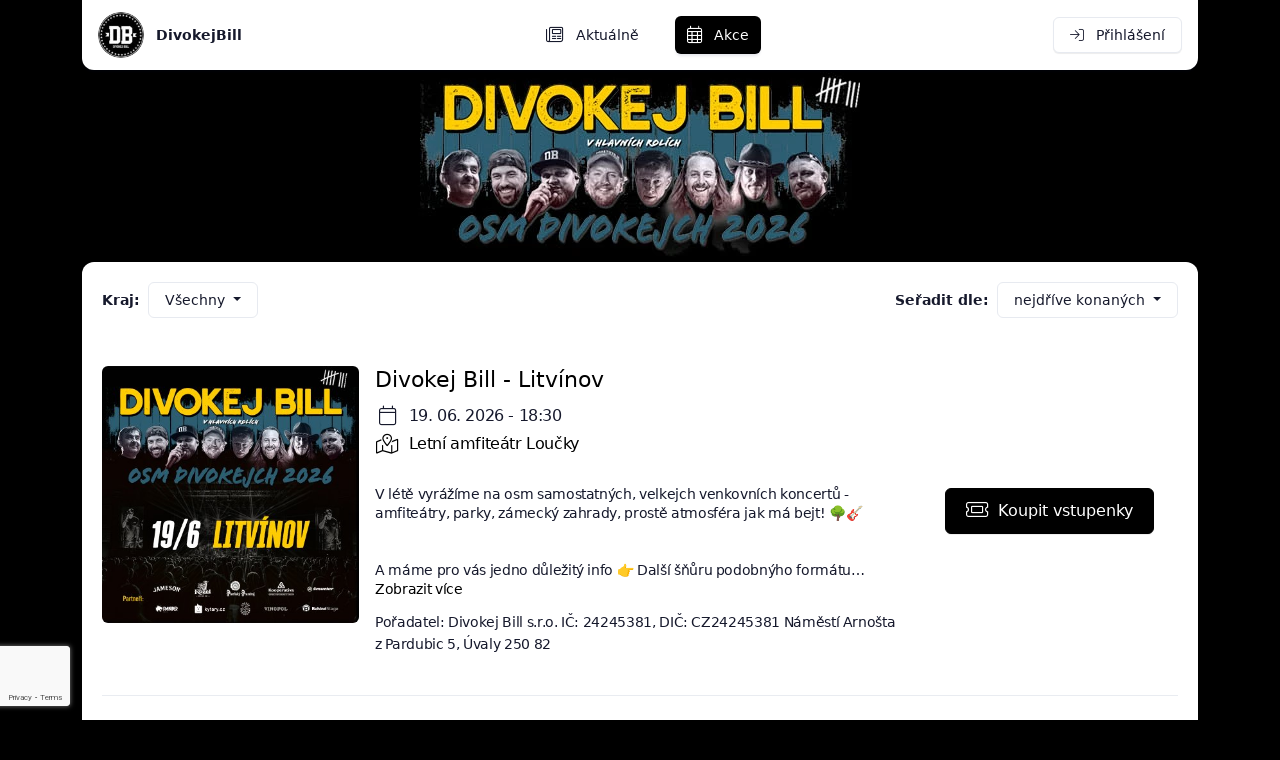

--- FILE ---
content_type: text/html; charset=utf-8
request_url: https://tickets.behindstage.com/divokejbill
body_size: 5761
content:
<!DOCTYPE html>
<html lang="cs">
<head>
	<meta charset="utf-8">
	<meta name="viewport" content="width=device-width, initial-scale=1">
	<meta name="description" content="DivokejBill - Behindstage tickets - prodej vstupenek">

	<style>
		#loader {
			background: #cb0c9f;
			width: 100vw;
			height: 100vh;
			position: fixed;
			top: 0;
			left: 0;
			z-index: 1000;
			display: flex;
			align-items: center;
			justify-content: center;
		}
		@-webkit-keyframes spinner-border {
			to {
				transform: rotate(360deg) /* rtl:ignore */;
			}
		}
		@keyframes spinner-border {
			to {
				transform: rotate(360deg) /* rtl:ignore */;
			}
		}
		#loader span {
			display: inline-block;
			width: 2rem;
			height: 2rem;
			vertical-align: -0.125em;
			border: 0.25em solid white;
			border-right-color: transparent;
			border-radius: 50%;
			-webkit-animation: .75s linear infinite spinner-border;
			animation: .75s linear infinite spinner-border;
		}
		#unsupported {
			background: #cb0c9f;
			text-align: center;
			color: white;
			width: 100vw;
			height: 100vh;
			position: fixed;
			top: 0;
			left: 0;
			z-index: 1000;
			display: none;
			align-items: center;
			justify-content: center;
			padding: 35px;
			font-weight: bold;
			font-size: 1.5rem;
		}
	</style>

	<link rel="stylesheet" href="/assets/critical.css">
	<link rel="preload" href="/assets/common.css" as="style" onload="this.onload=null;this.rel='stylesheet'">
	<noscript><link rel="stylesheet" href="/assets/common.css"></noscript>
	<link rel="preload" href="/assets/icons.css" as="style" onload="this.onload=null;this.rel='stylesheet'">
	<noscript><link rel="stylesheet" href="/assets/icons.css"></noscript>

	<title>DivokejBill vstupenky | BehindStage tickets</title>


<style>
    :root { --x-link-color: #000000; --x-link-hover-color: #494949; --x-primary-rgb: 0, 0, 0; } .nav { --x-nav-link-hover-color: #000000; } .nav-pills { --x-nav-pills-link-active-color: #fff; --x-nav-pills-link-active-bg: #000000; } .navbar { --x-navbar-active-bg: #000000; --x-navbar-active-color: #fff; } #loader { background: #000000 !important; } .btn-primary { --x-btn-color: #fff; --x-btn-bg: #000000; --x-btn-border-color: #000000; --x-btn-hover-color: #fff; --x-btn-hover-bg: #494949; --x-btn-hover-border-color: #494949; --x-btn-focus-shadow-rgb: 211, 48, 173; --x-btn-active-color: #fff; --x-btn-active-bg: #494949; --x-btn-active-border-color: #494949; --x-btn-active-shadow: 0 0 0 0 rgba(0, 0, 0, 0); --x-btn-disabled-color: #fff; --x-btn-disabled-bg: #000000; --x-btn-disabled-border-color: #000000; } body { background-color: #000000 !important; background-attachment: fixed; background-image: url(https\:\/\/bhndstg\.ams3\.digitaloceanspaces\.com\/artists\/1\/branding\.jpg); background-repeat: no-repeat; background-position: top center; } @supports (background-image: -webkit-image-set(url(https\:\/\/bhndstg\.ams3\.digitaloceanspaces\.com\/artists\/1\/branding\.webp) 1x)) { body { background-image: -webkit-image-set(url(https\:\/\/bhndstg\.ams3\.digitaloceanspaces\.com\/artists\/1\/branding\.webp) 1x) } } @media (max-width: 768px) { body { background-image: url(https\:\/\/bhndstg\.ams3\.digitaloceanspaces\.com\/artists\/1\/branding_mobile\.jpg); background-size: initial; } } .form-check-input:focus { border-color: #000000; outline: 0; box-shadow: 0 0 0 3px rgba(0, 0, 0,.25); } .form-control:focus { border-color: #000000; box-shadow: 0px 1px 2px rgba(50,50,71,.08), 0 0 0 3px rgba(0, 0, 0,.25); } .input-group:focus-within .form-control { border-color: #000000; } .input-group:focus-within { box-shadow: 0px 1px 2px rgba(50,50,71,.08), 0 0 0 3px rgba(0, 0, 0,.25); } .form-check-input:checked { background-color: #000000; border-color: #000000; }
</style>
</head>

<body >
	<div id="loader"><span></span></div>

	<div class="container-xl position-sticky top-0 px-0 px-lg-3 z-3">
		<nav class="navbar navbar-expand-lg rounded-bottom-3 navbar-light shadow bg-white px-4 py-3">
			<div class="d-flex align-items-center">
				<div>
					<a href="/divokejbill?tab=0" class="avatar rounded-circle overflow-hidden">
						<picture>
							<source srcset="https://bhndstg.ams3.digitaloceanspaces.com/avatars/1-sm.webp" type="image/webp">
							<source srcset="https://bhndstg.ams3.digitaloceanspaces.com/avatars/1-sm.jpg" type="image/jpg">
							<img src="https://bhndstg.ams3.digitaloceanspaces.com/avatars/1-sm.jpg" alt="DivokejBill" class="">
						</picture>
					</a>
				</div>
				<div class="ps-3">
					<div class="text-sm">
						<a href="/divokejbill?tab=0" class="font-bold h6">DivokejBill</a>
					</div>
				</div>
			</div>
			<button class="navbar-toggler" type="button" data-bs-toggle="collapse" data-bs-target="#navbarCollapse" aria-controls="navbarCollapse" aria-expanded="false" aria-label="Toggle navigation">
				<span class="navbar-toggler-icon"></span>
			</button>
			<div class="collapse navbar-collapse" id="navbarCollapse">
				<div class="navbar-nav mx-lg-auto">
					<a href="/divokejbill?tab=0" class="nav-item nav-link mx-3 px-3 py-2 rounded ">
						<i class="fa-light fa-newspaper fa-lg me-2"></i> Aktuálně
					</a>

					<a href="/divokejbill" class="nav-item nav-link mx-3 px-3 py-2 rounded active shadow">
						<i class="fa-light fa-calendar-days fa-lg me-2"></i> Akce
					</a>

				</div>

				<div class="d-flex align-items-lg-center justify-content-center mt-3 mt-lg-0">
						<a href="#signModal" data-bs-toggle="modal" class="btn btn-neutral btn-sm font-semibold">
							<i class="fa-light fa-sign-in me-2"></i> Přihlášení
						</a>
				</div>
			</div>
		</nav>
	</div>


    <div class="container-xl gx-0 gx-md-6 mt-48">
        <div class="bg-white mh-full rounded-top-3 px-3 px-lg-5 pt-5" id="snippet--tab">
<ul class="nav nav-fill nav-pills mb-5 shadow-inset-lg bg-light rounded p-1 d-lg-none">
    <li class="nav-item w-1/2">
        <a href="/divokejbill?tab=0" class="nav-link ajax ">
            <i class="fa-light fa-newspaper fa-lg me-2"></i> Aktuálně
        </a>
    </li>
    <li class="nav-item w-1/2">
        <a href="/divokejbill" class="nav-link ajax active shadow">
            <i class="fa-light fa-calendar-days fa-lg me-2"></i> Akce
        </a>
    </li>
</ul>

    <div class="row mb-5 mb-sm-12">
        <div class="col-12 col-sm d-flex align-items-center justify-content-between justify-content-sm-start mb-3 mb-sm-0">
            <label class="text-sm font-bold me-2">Kraj:</label>

            <div class="dropdown">
                <button class="btn btn-sm btn-neutral shadow-none dropdown-toggle" type="button" id="dropdownMenuRegion" data-bs-toggle="dropdown" aria-expanded="false">
                    Všechny
                </button>
                <ul class="dropdown-menu rounded mt-2" aria-labelledby="dropdownMenuRegion">
                    <li><a href="/divokejbill" class="dropdown-item">Všechny</a></li>
                    <div class="dropdown-divider"></div>
                        <li><a href="/divokejbill?region=Plze%C5%88sk%C3%BD+kraj" class="dropdown-item">Plzeňský kraj</a></li>
                        <li><a href="/divokejbill?region=%C3%9Asteck%C3%BD+kraj" class="dropdown-item">Ústecký kraj</a></li>
                        <li><a href="/divokejbill?region=Jiho%C4%8Desk%C3%BD+kraj" class="dropdown-item">Jihočeský kraj</a></li>
                        <li><a href="/divokejbill?region=Moravskoslezsk%C3%BD+kraj" class="dropdown-item">Moravskoslezský kraj</a></li>
                        <li><a href="/divokejbill?region=Zl%C3%ADnsk%C3%BD+kraj" class="dropdown-item">Zlínský kraj</a></li>
                        <li><a href="/divokejbill?region=St%C5%99edo%C4%8Desk%C3%BD+kraj" class="dropdown-item">Středočeský kraj</a></li>
                        <li><a href="/divokejbill?region=kraj+Vyso%C4%8Dina" class="dropdown-item">kraj Vysočina</a></li>
                        <li><a href="/divokejbill?region=Libereck%C3%BD+kraj" class="dropdown-item">Liberecký kraj</a></li>
                        <li><a href="/divokejbill?region=Karlovarsk%C3%BD+kraj" class="dropdown-item">Karlovarský kraj</a></li>
                        <li><a href="/divokejbill?region=Kr%C3%A1lovehradeck%C3%BD+kraj" class="dropdown-item">Královehradecký kraj</a></li>
                        <li><a href="/divokejbill?region=Pardubick%C3%BD+kraj" class="dropdown-item">Pardubický kraj</a></li>
                        <li><a href="/divokejbill?region=Olomouck%C3%BD+kraj" class="dropdown-item">Olomoucký kraj</a></li>
                        <li><a href="/divokejbill?region=Jihomoravsk%C3%BD+kraj" class="dropdown-item">Jihomoravský kraj</a></li>
                        <li><a href="/divokejbill?region=Hlavn%C3%AD+m%C4%9Bsto+Praha" class="dropdown-item">Hlavní město Praha</a></li>
                        <li><a href="/divokejbill?region=Kr%C3%A1lov%C3%A9hradeck%C3%BD+kraj" class="dropdown-item">Královéhradecký kraj</a></li>
                        <li><a href="/divokejbill?region=Kraj+Vyso%C4%8Dina" class="dropdown-item">Kraj Vysočina</a></li>
                </ul>
            </div>
        </div>
        <div class="col-12 col-sm d-flex align-items-center justify-content-between justify-content-sm-end">
            <label class="text-sm font-bold me-2">Seřadit dle:</label>

            <div class="dropdown">
                <button class="btn btn-sm btn-neutral shadow-none dropdown-toggle" type="button" id="dropdownMenuSort" data-bs-toggle="dropdown" aria-expanded="false">
                    nejdříve konaných
                </button>
                <ul class="dropdown-menu rounded mt-2" aria-labelledby="dropdownMenuSort">
                    <li><a href="/divokejbill" class="dropdown-item">nejdříve konaných</a></li>
                    <li><a href="/divokejbill?order=1" class="dropdown-item">nejpozději konaných</a></li>
                </ul>
            </div>
        </div>
    </div>

        <div class="row justify-content-between gx-3 gx-lg-4">
            <div class="col-4 col-sm-3 order-1 order-sm-1">
                <a href="/divokejbill/divokej-bill-litvinov/133">
                    <img src="https://bhndstg.ams3.digitaloceanspaces.com/venues/133.jpg" class="img-fluid rounded" alt="Divokej Bill - Litvínov">
                </a>
            </div>
            <div class="col-8 col-sm-6 order-2 order-sm-2">
                <h2 class="h4 d-lg-none mb-2 font-semibold">
                    <a href="/divokejbill/divokej-bill-litvinov/133">Divokej Bill - Litvínov</a>
                </h2>
                <h2 class="h3 d-none d-lg-block mb-4 mb-sm-3 font-semibold">
                    <a href="/divokejbill/divokej-bill-litvinov/133">Divokej Bill - Litvínov</a>
                </h2>
                <h3 class="small d-lg-none mb-2 font-semibold ls-tight"><i class="fa-light fa-calendar fa-lg fa-fw me-1"></i> 19. 06. 2026 - 18:30</h3>
                <h4 class="small d-lg-none text-muted font-semibold mb-sm-3 ls-tight">
                    <a href="#mapModal" data-lat="50.6134229" data-lng="13.6255212" data-bs-toggle="modal">
                        <i class="fa-light fa-map-location-dot fa-lg fa-fw me-1"></i> Letní amfiteátr Loučky
                    </a>
                </h4>
                <h3 class="h5 d-none d-lg-block mb-2 font-semibold ls-tight"><i class="fa-light fa-calendar fa-lg fa-fw me-1"></i> 19. 06. 2026 - 18:30</h3>
                <h4 class="h5 d-none d-lg-block text-muted font-semibold mb-sm-3 ls-tight">
                    <a href="#mapModal" data-lat="50.6134229" data-lng="13.6255212" data-bs-toggle="modal">
                        <i class="fa-light fa-map-location-dot fa-lg fa-fw me-1"></i> Letní amfiteátr Loučky
                    </a>
                </h4>

                <div class="d-none d-sm-block">
                    <p class="ls-tight text-sm lh-snug font-semibold">
                        <br>
    V létě vyrážíme na osm samostatných, velkejch venkovních koncertů - amfiteátry, parky, zámecký zahrady, prostě atmosféra jak má bejt! 🌳🎸<br>
<br>
<br>
    A máme pro vás jedno důležitý info 👉 Další šňůru podobnýho formátu…
                        <a href="/divokejbill/divokej-bill-litvinov/133">Zobrazit více</a>
                    </p>
                </div>

                <p class="text-sm ls-tight mt-3 d-none d-sm-block">Pořadatel: Divokej Bill s.r.o. 
IČ: 24245381, DIČ: CZ24245381
Náměstí Arnošta z Pardubic 5, Úvaly 250 82</p>
            </div>
            <div class="d-none d-sm-block col-sm-3 text-center align-self-center order-sm-3">
                <a href="/divokejbill/divokej-bill-litvinov/133" class="btn btn-primary">
                    <i class="fa-light fa-ticket fa-lg me-1"></i> Koupit vstupenky
                </a>
            </div>
            <div class="d-sm-none mt-5 col-auto order-3">
            </div>
            <div class="d-sm-none mt-5 col-auto order-4 text-end">
                <a href="/divokejbill/divokej-bill-litvinov/133" class="btn btn-primary d-flex align-items-center lh-tight">
                    <i class="fa-light fa-ticket fa-lg me-2"></i> Koupit vstupenky
                </a>
            </div>
        </div>
        <hr class="my-10">
        <div class="row justify-content-between gx-3 gx-lg-4">
            <div class="col-4 col-sm-3 order-1 order-sm-1">
                <a href="/divokejbill/divokej-bill-liberec-vratislavice-nad-nisou/134">
                    <img src="https://bhndstg.ams3.digitaloceanspaces.com/venues/134.jpg" class="img-fluid rounded" alt="Divokej Bill - Liberec - Vratislavice nad Nisou">
                </a>
            </div>
            <div class="col-8 col-sm-6 order-2 order-sm-2">
                <h2 class="h4 d-lg-none mb-2 font-semibold">
                    <a href="/divokejbill/divokej-bill-liberec-vratislavice-nad-nisou/134">Divokej Bill - Liberec - Vratislavice nad Nisou</a>
                </h2>
                <h2 class="h3 d-none d-lg-block mb-4 mb-sm-3 font-semibold">
                    <a href="/divokejbill/divokej-bill-liberec-vratislavice-nad-nisou/134">Divokej Bill - Liberec - Vratislavice nad Nisou</a>
                </h2>
                <h3 class="small d-lg-none mb-2 font-semibold ls-tight"><i class="fa-light fa-calendar fa-lg fa-fw me-1"></i> 20. 06. 2026 - 18:30</h3>
                <h4 class="small d-lg-none text-muted font-semibold mb-sm-3 ls-tight">
                    <a href="#mapModal" data-lat="50.7440019" data-lng="15.0920165" data-bs-toggle="modal">
                        <i class="fa-light fa-map-location-dot fa-lg fa-fw me-1"></i> Zámecký park Vratislavice
                    </a>
                </h4>
                <h3 class="h5 d-none d-lg-block mb-2 font-semibold ls-tight"><i class="fa-light fa-calendar fa-lg fa-fw me-1"></i> 20. 06. 2026 - 18:30</h3>
                <h4 class="h5 d-none d-lg-block text-muted font-semibold mb-sm-3 ls-tight">
                    <a href="#mapModal" data-lat="50.7440019" data-lng="15.0920165" data-bs-toggle="modal">
                        <i class="fa-light fa-map-location-dot fa-lg fa-fw me-1"></i> Zámecký park Vratislavice
                    </a>
                </h4>

                <div class="d-none d-sm-block">
                    <p class="ls-tight text-sm lh-snug font-semibold">
                        <br>
    V létě vyrážíme na osm samostatných, velkejch venkovních koncertů - amfiteátry, parky, zámecký zahrady, prostě atmosféra jak má bejt! 🌳🎸<br>
<br>
<br>
    A máme pro vás jedno důležitý info 👉 Další šňůru podobnýho formátu…
                        <a href="/divokejbill/divokej-bill-liberec-vratislavice-nad-nisou/134">Zobrazit více</a>
                    </p>
                </div>

                <p class="text-sm ls-tight mt-3 d-none d-sm-block">Pořadatel: Divokej Bill s.r.o. 
IČ: 24245381, DIČ: CZ24245381 
Náměstí Arnošta z Pardubic 5, Úvaly 250 82</p>
            </div>
            <div class="d-none d-sm-block col-sm-3 text-center align-self-center order-sm-3">
                <a href="/divokejbill/divokej-bill-liberec-vratislavice-nad-nisou/134" class="btn btn-primary">
                    <i class="fa-light fa-ticket fa-lg me-1"></i> Koupit vstupenky
                </a>
            </div>
            <div class="d-sm-none mt-5 col-auto order-3">
            </div>
            <div class="d-sm-none mt-5 col-auto order-4 text-end">
                <a href="/divokejbill/divokej-bill-liberec-vratislavice-nad-nisou/134" class="btn btn-primary d-flex align-items-center lh-tight">
                    <i class="fa-light fa-ticket fa-lg me-2"></i> Koupit vstupenky
                </a>
            </div>
        </div>
        <hr class="my-10">
        <div class="row justify-content-between gx-3 gx-lg-4">
            <div class="col-4 col-sm-3 order-1 order-sm-1">
                <a href="/divokejbill/divokej-bill-pardubice/135">
                    <img src="https://bhndstg.ams3.digitaloceanspaces.com/venues/135.jpg" class="img-fluid rounded" alt="Divokej Bill - Pardubice">
                </a>
            </div>
            <div class="col-8 col-sm-6 order-2 order-sm-2">
                <h2 class="h4 d-lg-none mb-2 font-semibold">
                    <a href="/divokejbill/divokej-bill-pardubice/135">Divokej Bill - Pardubice</a>
                </h2>
                <h2 class="h3 d-none d-lg-block mb-4 mb-sm-3 font-semibold">
                    <a href="/divokejbill/divokej-bill-pardubice/135">Divokej Bill - Pardubice</a>
                </h2>
                <h3 class="small d-lg-none mb-2 font-semibold ls-tight"><i class="fa-light fa-calendar fa-lg fa-fw me-1"></i> 26. 06. 2026 - 18:30</h3>
                <h4 class="small d-lg-none text-muted font-semibold mb-sm-3 ls-tight">
                    <a href="#mapModal" data-lat="50.0480011" data-lng="15.7786471" data-bs-toggle="modal">
                        <i class="fa-light fa-map-location-dot fa-lg fa-fw me-1"></i> Koupaliště Pardubice
                    </a>
                </h4>
                <h3 class="h5 d-none d-lg-block mb-2 font-semibold ls-tight"><i class="fa-light fa-calendar fa-lg fa-fw me-1"></i> 26. 06. 2026 - 18:30</h3>
                <h4 class="h5 d-none d-lg-block text-muted font-semibold mb-sm-3 ls-tight">
                    <a href="#mapModal" data-lat="50.0480011" data-lng="15.7786471" data-bs-toggle="modal">
                        <i class="fa-light fa-map-location-dot fa-lg fa-fw me-1"></i> Koupaliště Pardubice
                    </a>
                </h4>

                <div class="d-none d-sm-block">
                    <p class="ls-tight text-sm lh-snug font-semibold">
                        <br>
    V létě vyrážíme na osm samostatných, velkejch venkovních koncertů - amfiteátry, parky, zámecký zahrady, prostě atmosféra jak má bejt! 🌳🎸<br>
<br>
<br>
    A máme pro vás jedno důležitý info 👉 Další šňůru podobnýho formátu…
                        <a href="/divokejbill/divokej-bill-pardubice/135">Zobrazit více</a>
                    </p>
                </div>

                <p class="text-sm ls-tight mt-3 d-none d-sm-block">Pořadatel: Divokej Bill s.r.o. 
IČ: 24245381, DIČ: CZ24245381 
Náměstí Arnošta z Pardubic 5, Úvaly 250 82</p>
            </div>
            <div class="d-none d-sm-block col-sm-3 text-center align-self-center order-sm-3">
                <a href="/divokejbill/divokej-bill-pardubice/135" class="btn btn-primary">
                    <i class="fa-light fa-ticket fa-lg me-1"></i> Koupit vstupenky
                </a>
            </div>
            <div class="d-sm-none mt-5 col-auto order-3">
            </div>
            <div class="d-sm-none mt-5 col-auto order-4 text-end">
                <a href="/divokejbill/divokej-bill-pardubice/135" class="btn btn-primary d-flex align-items-center lh-tight">
                    <i class="fa-light fa-ticket fa-lg me-2"></i> Koupit vstupenky
                </a>
            </div>
        </div>
        <hr class="my-10">
        <div class="row justify-content-between gx-3 gx-lg-4">
            <div class="col-4 col-sm-3 order-1 order-sm-1">
                <a href="/divokejbill/divokej-bill-cesky-krumlov/136">
                    <img src="https://bhndstg.ams3.digitaloceanspaces.com/venues/136.jpg" class="img-fluid rounded" alt="Divokej Bill - Český Krumlov">
                </a>
            </div>
            <div class="col-8 col-sm-6 order-2 order-sm-2">
                <h2 class="h4 d-lg-none mb-2 font-semibold">
                    <a href="/divokejbill/divokej-bill-cesky-krumlov/136">Divokej Bill - Český Krumlov</a>
                </h2>
                <h2 class="h3 d-none d-lg-block mb-4 mb-sm-3 font-semibold">
                    <a href="/divokejbill/divokej-bill-cesky-krumlov/136">Divokej Bill - Český Krumlov</a>
                </h2>
                <h3 class="small d-lg-none mb-2 font-semibold ls-tight"><i class="fa-light fa-calendar fa-lg fa-fw me-1"></i> 27. 06. 2026 - 18:30</h3>
                <h4 class="small d-lg-none text-muted font-semibold mb-sm-3 ls-tight">
                    <a href="#mapModal" data-lat="48.8122687" data-lng="14.319952" data-bs-toggle="modal">
                        <i class="fa-light fa-map-location-dot fa-lg fa-fw me-1"></i> Pivovarská zahrada
                    </a>
                </h4>
                <h3 class="h5 d-none d-lg-block mb-2 font-semibold ls-tight"><i class="fa-light fa-calendar fa-lg fa-fw me-1"></i> 27. 06. 2026 - 18:30</h3>
                <h4 class="h5 d-none d-lg-block text-muted font-semibold mb-sm-3 ls-tight">
                    <a href="#mapModal" data-lat="48.8122687" data-lng="14.319952" data-bs-toggle="modal">
                        <i class="fa-light fa-map-location-dot fa-lg fa-fw me-1"></i> Pivovarská zahrada
                    </a>
                </h4>

                <div class="d-none d-sm-block">
                    <p class="ls-tight text-sm lh-snug font-semibold">
                        <br>
    V létě vyrážíme na osm samostatných, velkejch venkovních koncertů - amfiteátry, parky, zámecký zahrady, prostě atmosféra jak má bejt! 🌳🎸<br>
<br>
<br>
    A máme pro vás jedno důležitý info 👉 Další šňůru podobnýho formátu…
                        <a href="/divokejbill/divokej-bill-cesky-krumlov/136">Zobrazit více</a>
                    </p>
                </div>

                <p class="text-sm ls-tight mt-3 d-none d-sm-block">Pořadatel: Divokej Bill s.r.o. 
IČ: 24245381, DIČ: CZ24245381 
Náměstí Arnošta z Pardubic 5, Úvaly 250 82</p>
            </div>
            <div class="d-none d-sm-block col-sm-3 text-center align-self-center order-sm-3">
                <a href="/divokejbill/divokej-bill-cesky-krumlov/136" class="btn btn-primary">
                    <i class="fa-light fa-ticket fa-lg me-1"></i> Koupit vstupenky
                </a>
            </div>
            <div class="d-sm-none mt-5 col-auto order-3">
            </div>
            <div class="d-sm-none mt-5 col-auto order-4 text-end">
                <a href="/divokejbill/divokej-bill-cesky-krumlov/136" class="btn btn-primary d-flex align-items-center lh-tight">
                    <i class="fa-light fa-ticket fa-lg me-2"></i> Koupit vstupenky
                </a>
            </div>
        </div>
        <hr class="my-10">
        <div class="row justify-content-between gx-3 gx-lg-4">
            <div class="col-4 col-sm-3 order-1 order-sm-1">
                <a href="/divokejbill/divokej-bill-loket/137">
                    <img src="https://bhndstg.ams3.digitaloceanspaces.com/venues/137.jpg" class="img-fluid rounded" alt="Divokej Bill - Loket">
                </a>
            </div>
            <div class="col-8 col-sm-6 order-2 order-sm-2">
                <h2 class="h4 d-lg-none mb-2 font-semibold">
                    <a href="/divokejbill/divokej-bill-loket/137">Divokej Bill - Loket</a>
                </h2>
                <h2 class="h3 d-none d-lg-block mb-4 mb-sm-3 font-semibold">
                    <a href="/divokejbill/divokej-bill-loket/137">Divokej Bill - Loket</a>
                </h2>
                <h3 class="small d-lg-none mb-2 font-semibold ls-tight"><i class="fa-light fa-calendar fa-lg fa-fw me-1"></i> 18. 07. 2026 - 18:30</h3>
                <h4 class="small d-lg-none text-muted font-semibold mb-sm-3 ls-tight">
                    <a href="#mapModal" data-lat="50.1884833" data-lng="12.7532527" data-bs-toggle="modal">
                        <i class="fa-light fa-map-location-dot fa-lg fa-fw me-1"></i> Amfiteátr pod hradem
                    </a>
                </h4>
                <h3 class="h5 d-none d-lg-block mb-2 font-semibold ls-tight"><i class="fa-light fa-calendar fa-lg fa-fw me-1"></i> 18. 07. 2026 - 18:30</h3>
                <h4 class="h5 d-none d-lg-block text-muted font-semibold mb-sm-3 ls-tight">
                    <a href="#mapModal" data-lat="50.1884833" data-lng="12.7532527" data-bs-toggle="modal">
                        <i class="fa-light fa-map-location-dot fa-lg fa-fw me-1"></i> Amfiteátr pod hradem
                    </a>
                </h4>

                <div class="d-none d-sm-block">
                    <p class="ls-tight text-sm lh-snug font-semibold">
                        <br>
    V létě vyrážíme na osm samostatných, velkejch venkovních koncertů - amfiteátry, parky, zámecký zahrady, prostě atmosféra jak má bejt! 🌳🎸<br>
<br>
<br>
    A máme pro vás jedno důležitý info 👉 Další šňůru podobnýho formátu…
                        <a href="/divokejbill/divokej-bill-loket/137">Zobrazit více</a>
                    </p>
                </div>

                <p class="text-sm ls-tight mt-3 d-none d-sm-block">Pořadatel: Divokej Bill s.r.o. 
IČ: 24245381, DIČ: CZ24245381 
Náměstí Arnošta z Pardubic 5, Úvaly 250 82</p>
            </div>
            <div class="d-none d-sm-block col-sm-3 text-center align-self-center order-sm-3">
                <a href="/divokejbill/divokej-bill-loket/137" class="btn btn-primary">
                    <i class="fa-light fa-ticket fa-lg me-1"></i> Koupit vstupenky
                </a>
            </div>
            <div class="d-sm-none mt-5 col-auto order-3">
            </div>
            <div class="d-sm-none mt-5 col-auto order-4 text-end">
                <a href="/divokejbill/divokej-bill-loket/137" class="btn btn-primary d-flex align-items-center lh-tight">
                    <i class="fa-light fa-ticket fa-lg me-2"></i> Koupit vstupenky
                </a>
            </div>
        </div>
        <hr class="my-10">
        <div class="row justify-content-between gx-3 gx-lg-4">
            <div class="col-4 col-sm-3 order-1 order-sm-1">
                <a href="/divokejbill/divokej-bill-uvaly/138">
                    <img src="https://bhndstg.ams3.digitaloceanspaces.com/venues/138.jpg" class="img-fluid rounded" alt="Divokej Bill - Úvaly">
                </a>
            </div>
            <div class="col-8 col-sm-6 order-2 order-sm-2">
                <h2 class="h4 d-lg-none mb-2 font-semibold">
                    <a href="/divokejbill/divokej-bill-uvaly/138">Divokej Bill - Úvaly</a>
                </h2>
                <h2 class="h3 d-none d-lg-block mb-4 mb-sm-3 font-semibold">
                    <a href="/divokejbill/divokej-bill-uvaly/138">Divokej Bill - Úvaly</a>
                </h2>
                <h3 class="small d-lg-none mb-2 font-semibold ls-tight"><i class="fa-light fa-calendar fa-lg fa-fw me-1"></i> 29. 08. 2026 - 18:30</h3>
                <h4 class="small d-lg-none text-muted font-semibold mb-sm-3 ls-tight">
                    <a href="#mapModal" data-lat="50.0748488" data-lng="14.7300147" data-bs-toggle="modal">
                        <i class="fa-light fa-map-location-dot fa-lg fa-fw me-1"></i> Atletický ovál
                    </a>
                </h4>
                <h3 class="h5 d-none d-lg-block mb-2 font-semibold ls-tight"><i class="fa-light fa-calendar fa-lg fa-fw me-1"></i> 29. 08. 2026 - 18:30</h3>
                <h4 class="h5 d-none d-lg-block text-muted font-semibold mb-sm-3 ls-tight">
                    <a href="#mapModal" data-lat="50.0748488" data-lng="14.7300147" data-bs-toggle="modal">
                        <i class="fa-light fa-map-location-dot fa-lg fa-fw me-1"></i> Atletický ovál
                    </a>
                </h4>

                <div class="d-none d-sm-block">
                    <p class="ls-tight text-sm lh-snug font-semibold">
                        <br>
    V létě vyrážíme na osm samostatných, velkejch venkovních koncertů - amfiteátry, parky, zámecký zahrady, prostě atmosféra jak má bejt! 🌳🎸<br>
<br>
<br>
    A máme pro vás jedno důležitý info 👉 Další šňůru podobnýho formátu…
                        <a href="/divokejbill/divokej-bill-uvaly/138">Zobrazit více</a>
                    </p>
                </div>

                <p class="text-sm ls-tight mt-3 d-none d-sm-block">Pořadatel: Divokej Bill s.r.o. 
IČ: 24245381, DIČ: CZ24245381 
Náměstí Arnošta z Pardubic 5, Úvaly 250 82</p>
            </div>
            <div class="d-none d-sm-block col-sm-3 text-center align-self-center order-sm-3">
                <a href="/divokejbill/divokej-bill-uvaly/138" class="btn btn-primary">
                    <i class="fa-light fa-ticket fa-lg me-1"></i> Koupit vstupenky
                </a>
            </div>
            <div class="d-sm-none mt-5 col-auto order-3">
            </div>
            <div class="d-sm-none mt-5 col-auto order-4 text-end">
                <a href="/divokejbill/divokej-bill-uvaly/138" class="btn btn-primary d-flex align-items-center lh-tight">
                    <i class="fa-light fa-ticket fa-lg me-2"></i> Koupit vstupenky
                </a>
            </div>
        </div>
        <hr class="my-10">
        <div class="row justify-content-between gx-3 gx-lg-4">
            <div class="col-4 col-sm-3 order-1 order-sm-1">
                <a href="/divokejbill/divokej-bill-boskovice/139">
                    <img src="https://bhndstg.ams3.digitaloceanspaces.com/venues/139.jpg" class="img-fluid rounded" alt="Divokej Bill - Boskovice">
                </a>
            </div>
            <div class="col-8 col-sm-6 order-2 order-sm-2">
                <h2 class="h4 d-lg-none mb-2 font-semibold">
                    <a href="/divokejbill/divokej-bill-boskovice/139">Divokej Bill - Boskovice</a>
                </h2>
                <h2 class="h3 d-none d-lg-block mb-4 mb-sm-3 font-semibold">
                    <a href="/divokejbill/divokej-bill-boskovice/139">Divokej Bill - Boskovice</a>
                </h2>
                <h3 class="small d-lg-none mb-2 font-semibold ls-tight"><i class="fa-light fa-calendar fa-lg fa-fw me-1"></i> 04. 09. 2026 - 18:30</h3>
                <h4 class="small d-lg-none text-muted font-semibold mb-sm-3 ls-tight">
                    <a href="#mapModal" data-lat="49.4848501" data-lng="16.6597462" data-bs-toggle="modal">
                        <i class="fa-light fa-map-location-dot fa-lg fa-fw me-1"></i> Zámecká zahrada
                    </a>
                </h4>
                <h3 class="h5 d-none d-lg-block mb-2 font-semibold ls-tight"><i class="fa-light fa-calendar fa-lg fa-fw me-1"></i> 04. 09. 2026 - 18:30</h3>
                <h4 class="h5 d-none d-lg-block text-muted font-semibold mb-sm-3 ls-tight">
                    <a href="#mapModal" data-lat="49.4848501" data-lng="16.6597462" data-bs-toggle="modal">
                        <i class="fa-light fa-map-location-dot fa-lg fa-fw me-1"></i> Zámecká zahrada
                    </a>
                </h4>

                <div class="d-none d-sm-block">
                    <p class="ls-tight text-sm lh-snug font-semibold">
                        <br>
    V létě vyrážíme na osm samostatných, velkejch venkovních koncertů - amfiteátry, parky, zámecký zahrady, prostě atmosféra jak má bejt! 🌳🎸<br>
<br>
<br>
    A máme pro vás jedno důležitý info 👉 Další šňůru podobnýho formátu…
                        <a href="/divokejbill/divokej-bill-boskovice/139">Zobrazit více</a>
                    </p>
                </div>

                <p class="text-sm ls-tight mt-3 d-none d-sm-block">Pořadatel: Divokej Bill s.r.o. 
IČ: 24245381, DIČ: CZ24245381 
Náměstí Arnošta z Pardubic 5, Úvaly 250 82</p>
            </div>
            <div class="d-none d-sm-block col-sm-3 text-center align-self-center order-sm-3">
                <a href="/divokejbill/divokej-bill-boskovice/139" class="btn btn-primary">
                    <i class="fa-light fa-ticket fa-lg me-1"></i> Koupit vstupenky
                </a>
            </div>
            <div class="d-sm-none mt-5 col-auto order-3">
            </div>
            <div class="d-sm-none mt-5 col-auto order-4 text-end">
                <a href="/divokejbill/divokej-bill-boskovice/139" class="btn btn-primary d-flex align-items-center lh-tight">
                    <i class="fa-light fa-ticket fa-lg me-2"></i> Koupit vstupenky
                </a>
            </div>
        </div>
        <hr class="my-10">
        <div class="row justify-content-between gx-3 gx-lg-4">
            <div class="col-4 col-sm-3 order-1 order-sm-1">
                <a href="/divokejbill/divokej-bill-pribram/140">
                    <img src="https://bhndstg.ams3.digitaloceanspaces.com/venues/140.jpg" class="img-fluid rounded" alt="Divokej Bill - Příbram">
                </a>
            </div>
            <div class="col-8 col-sm-6 order-2 order-sm-2">
                <h2 class="h4 d-lg-none mb-2 font-semibold">
                    <a href="/divokejbill/divokej-bill-pribram/140">Divokej Bill - Příbram</a>
                </h2>
                <h2 class="h3 d-none d-lg-block mb-4 mb-sm-3 font-semibold">
                    <a href="/divokejbill/divokej-bill-pribram/140">Divokej Bill - Příbram</a>
                </h2>
                <h3 class="small d-lg-none mb-2 font-semibold ls-tight"><i class="fa-light fa-calendar fa-lg fa-fw me-1"></i> 11. 09. 2026 - 18:30</h3>
                <h4 class="small d-lg-none text-muted font-semibold mb-sm-3 ls-tight">
                    <a href="#mapModal" data-lat="49.6726925" data-lng="14.0033182" data-bs-toggle="modal">
                        <i class="fa-light fa-map-location-dot fa-lg fa-fw me-1"></i> Letní kino
                    </a>
                </h4>
                <h3 class="h5 d-none d-lg-block mb-2 font-semibold ls-tight"><i class="fa-light fa-calendar fa-lg fa-fw me-1"></i> 11. 09. 2026 - 18:30</h3>
                <h4 class="h5 d-none d-lg-block text-muted font-semibold mb-sm-3 ls-tight">
                    <a href="#mapModal" data-lat="49.6726925" data-lng="14.0033182" data-bs-toggle="modal">
                        <i class="fa-light fa-map-location-dot fa-lg fa-fw me-1"></i> Letní kino
                    </a>
                </h4>

                <div class="d-none d-sm-block">
                    <p class="ls-tight text-sm lh-snug font-semibold">
                        <br>
    V létě vyrážíme na osm samostatných, velkejch venkovních koncertů - amfiteátry, parky, zámecký zahrady, prostě atmosféra jak má bejt! 🌳🎸<br>
<br>
<br>
    A máme pro vás jedno důležitý info 👉 Další šňůru podobnýho formátu…
                        <a href="/divokejbill/divokej-bill-pribram/140">Zobrazit více</a>
                    </p>
                </div>

                <p class="text-sm ls-tight mt-3 d-none d-sm-block">Pořadatel: Divokej Bill s.r.o. 
IČ: 24245381, DIČ: CZ24245381 
Náměstí Arnošta z Pardubic 5, Úvaly 250 82</p>
            </div>
            <div class="d-none d-sm-block col-sm-3 text-center align-self-center order-sm-3">
                <a href="/divokejbill/divokej-bill-pribram/140" class="btn btn-primary">
                    <i class="fa-light fa-ticket fa-lg me-1"></i> Koupit vstupenky
                </a>
            </div>
            <div class="d-sm-none mt-5 col-auto order-3">
            </div>
            <div class="d-sm-none mt-5 col-auto order-4 text-end">
                <a href="/divokejbill/divokej-bill-pribram/140" class="btn btn-primary d-flex align-items-center lh-tight">
                    <i class="fa-light fa-ticket fa-lg me-2"></i> Koupit vstupenky
                </a>
            </div>
        </div>


<footer class="pt-10 mt-10 pb-10 border-top">
    <div class="row justify-content-center">
        <div class="col-auto text-center">
            <a target="_blank" href="https://tickets.behindstage.com">
                <img src="/img/logo.svg" height="3rem" class="h-12" alt="BehindStage">
            </a>
            <div class="mt-5 font-semibold text-muted">
                Spojujeme fanoušky a umělce
            </div>
            <div class="text-sm font-bold mt-5">
                <a href="/cdn-cgi/l/email-protection#4f262129200f2d2a2726212b3c3b2e282a612c2022"><span class="__cf_email__" data-cfemail="8fe6e1e9e0cfedeae7e6e1ebfcfbeee8eaa1ece0e2">[email&#160;protected]</span></a>

                <span class="d-block mt-3">Behind Stage s.r.o.</span>
                <span class="d-block">IČ: 116 70 649</span>
                <span class="d-block text-xs">vedená u Městského soudu v Praze pod spisovou značkou C 352637</span>
                <span class="d-block text-xs font-regular">Ceny jsou uvedeny vč. DPH a všech zákonných poplatků.</span>
            </div>
        </div>
    </div>
    <div class="row mt-5 mb-7">
        <div class="col">
            <ul class="nav justify-content-center">
                <li class="nav-item">
                    <a href="/legal/terms" class="nav-link">Obchodní podmínky</a>
                </li>
                <li class="nav-item">
                    <a href="/legal/privacy" class="nav-link">Zásady zpracování osobních údajů</a>
                </li>
                <li class="nav-item">
                    <a href="/legal/cookies" class="nav-link">Cookies</a>
                </li>
                <li class="nav-item">
                    <a href="/help/default" class="nav-link">Nápověda</a>
                </li>
            </ul>
        </div>
    </div>

    <div class="row justify-content-center text-center">
        <div class="col-xl-9">
            <p class="text-sm text-muted opacity-8 mb-7">
                &copy; Copyright 2026 - Behind Stage s.r.o.
            </p>

            <a href="https://www.kudyznudy.cz/?utm_source=kzn&utm_medium=partneri_kzn&utm_campaign=banner" title="Kudyznudy.cz – tipy na výlet">
                <img src="https://www.kudyznudy.cz/App_Themes/KzN/CSS/Images/svg/new-logo.svg" width="150"  height="33" border="0" alt="Kudyznudy.cz – tipy na výlet">
            </a>
        </div>
    </div>
</footer>
        </div>
    </div>

<div class="modal" id="mapModal" tabindex="-1" aria-labelledby="mapModal" aria-hidden="true">
    <div class="modal-dialog modal-lg modal-dialog-centered">
        <div class="modal-content shadow-3">
            <div class="modal-header">
                <h5 class="modal-title">Mapa</h5>
                <div class="text-xs ms-auto">
                    <button type="button" class="btn-close" data-bs-dismiss="modal" aria-label="Close"></button>
                </div>
            </div>
            <div class="modal-body p-0">
                <div id="map" class="w-full ratio ratio-1x1"></div>
            </div>
            <div class="modal-footer">
                <button type="button" class="btn btn-sm btn-neutral shadow-none" data-bs-dismiss="modal">Zavřít</button>
            </div>
        </div>
    </div>
</div>
	<div class="modal fade" id="signModal" tabindex="-1" aria-labelledby="signModal" aria-hidden="true">
		<div class="modal-dialog modal-dialog-centered">
			<div class="modal-content shadow-4" id="snippet--signModal">
					<form action="/divokejbill" method="post" id="frm-signIn" class="">
						<div class="modal-body">

							<h3 class="mb-4">Zadejte vaše telefonní číslo</h3>

							<div class="mb-4">
								<input type="text" name="inputphone" id="frm-signIn-inputphone" required data-nette-rules='[{"op":":filled","msg":"Musíte zadat Vaše telefonní číslo."}]' class="form-control iti">
								<span class="mt-2 invalid-feedback"></span>
							</div>

							<button type="submit" id="signInBtn" class="btn w-full btn-primary" data-spinner>Pokračovat</button>

						</div>
					<input type="hidden" name="recaptcha" value=""><input type="hidden" name="phone" value=""><input type="hidden" name="_do" value="signIn-submit"></form>

			</div>
		</div>
	</div>

		<script data-cfasync="false" src="/cdn-cgi/scripts/5c5dd728/cloudflare-static/email-decode.min.js"></script><script src="/assets/runtime.min.js?v=7"></script>
		<script src="/assets/browserUpdate.min.js"></script>
		<script src="/assets/common.min.js?v=7" async></script>
		<script src="https://www.google.com/recaptcha/api.js?render=6LdWygAhAAAAAHSje8kbfBZW5HYWbOWySwhwc-0j&badge=bottomleft" async></script>
		<script src="https://accounts.google.com/gsi/client" async></script>

	<script>
		(function(w,d,s,l,i){w[l]=w[l]||[];w[l].push({'gtm.start':
		new Date().getTime(),event:'gtm.js'});var f=d.getElementsByTagName(s)[0],
		j=d.createElement(s),dl=l!='dataLayer'?'&l='+l:'';j.async=true;j.src=
		'https://www.googletagmanager.com/gtm.js?id='+i+dl;f.parentNode.insertBefore(j,f);
		})(window,document,'script','dataLayer','GTM-MS82S43');
	</script>

</body>
</html>


--- FILE ---
content_type: text/html; charset=utf-8
request_url: https://www.google.com/recaptcha/api2/anchor?ar=1&k=6LdWygAhAAAAAHSje8kbfBZW5HYWbOWySwhwc-0j&co=aHR0cHM6Ly90aWNrZXRzLmJlaGluZHN0YWdlLmNvbTo0NDM.&hl=en&v=PoyoqOPhxBO7pBk68S4YbpHZ&size=invisible&badge=bottomleft&anchor-ms=20000&execute-ms=30000&cb=7pmuvvfpf1c7
body_size: 48780
content:
<!DOCTYPE HTML><html dir="ltr" lang="en"><head><meta http-equiv="Content-Type" content="text/html; charset=UTF-8">
<meta http-equiv="X-UA-Compatible" content="IE=edge">
<title>reCAPTCHA</title>
<style type="text/css">
/* cyrillic-ext */
@font-face {
  font-family: 'Roboto';
  font-style: normal;
  font-weight: 400;
  font-stretch: 100%;
  src: url(//fonts.gstatic.com/s/roboto/v48/KFO7CnqEu92Fr1ME7kSn66aGLdTylUAMa3GUBHMdazTgWw.woff2) format('woff2');
  unicode-range: U+0460-052F, U+1C80-1C8A, U+20B4, U+2DE0-2DFF, U+A640-A69F, U+FE2E-FE2F;
}
/* cyrillic */
@font-face {
  font-family: 'Roboto';
  font-style: normal;
  font-weight: 400;
  font-stretch: 100%;
  src: url(//fonts.gstatic.com/s/roboto/v48/KFO7CnqEu92Fr1ME7kSn66aGLdTylUAMa3iUBHMdazTgWw.woff2) format('woff2');
  unicode-range: U+0301, U+0400-045F, U+0490-0491, U+04B0-04B1, U+2116;
}
/* greek-ext */
@font-face {
  font-family: 'Roboto';
  font-style: normal;
  font-weight: 400;
  font-stretch: 100%;
  src: url(//fonts.gstatic.com/s/roboto/v48/KFO7CnqEu92Fr1ME7kSn66aGLdTylUAMa3CUBHMdazTgWw.woff2) format('woff2');
  unicode-range: U+1F00-1FFF;
}
/* greek */
@font-face {
  font-family: 'Roboto';
  font-style: normal;
  font-weight: 400;
  font-stretch: 100%;
  src: url(//fonts.gstatic.com/s/roboto/v48/KFO7CnqEu92Fr1ME7kSn66aGLdTylUAMa3-UBHMdazTgWw.woff2) format('woff2');
  unicode-range: U+0370-0377, U+037A-037F, U+0384-038A, U+038C, U+038E-03A1, U+03A3-03FF;
}
/* math */
@font-face {
  font-family: 'Roboto';
  font-style: normal;
  font-weight: 400;
  font-stretch: 100%;
  src: url(//fonts.gstatic.com/s/roboto/v48/KFO7CnqEu92Fr1ME7kSn66aGLdTylUAMawCUBHMdazTgWw.woff2) format('woff2');
  unicode-range: U+0302-0303, U+0305, U+0307-0308, U+0310, U+0312, U+0315, U+031A, U+0326-0327, U+032C, U+032F-0330, U+0332-0333, U+0338, U+033A, U+0346, U+034D, U+0391-03A1, U+03A3-03A9, U+03B1-03C9, U+03D1, U+03D5-03D6, U+03F0-03F1, U+03F4-03F5, U+2016-2017, U+2034-2038, U+203C, U+2040, U+2043, U+2047, U+2050, U+2057, U+205F, U+2070-2071, U+2074-208E, U+2090-209C, U+20D0-20DC, U+20E1, U+20E5-20EF, U+2100-2112, U+2114-2115, U+2117-2121, U+2123-214F, U+2190, U+2192, U+2194-21AE, U+21B0-21E5, U+21F1-21F2, U+21F4-2211, U+2213-2214, U+2216-22FF, U+2308-230B, U+2310, U+2319, U+231C-2321, U+2336-237A, U+237C, U+2395, U+239B-23B7, U+23D0, U+23DC-23E1, U+2474-2475, U+25AF, U+25B3, U+25B7, U+25BD, U+25C1, U+25CA, U+25CC, U+25FB, U+266D-266F, U+27C0-27FF, U+2900-2AFF, U+2B0E-2B11, U+2B30-2B4C, U+2BFE, U+3030, U+FF5B, U+FF5D, U+1D400-1D7FF, U+1EE00-1EEFF;
}
/* symbols */
@font-face {
  font-family: 'Roboto';
  font-style: normal;
  font-weight: 400;
  font-stretch: 100%;
  src: url(//fonts.gstatic.com/s/roboto/v48/KFO7CnqEu92Fr1ME7kSn66aGLdTylUAMaxKUBHMdazTgWw.woff2) format('woff2');
  unicode-range: U+0001-000C, U+000E-001F, U+007F-009F, U+20DD-20E0, U+20E2-20E4, U+2150-218F, U+2190, U+2192, U+2194-2199, U+21AF, U+21E6-21F0, U+21F3, U+2218-2219, U+2299, U+22C4-22C6, U+2300-243F, U+2440-244A, U+2460-24FF, U+25A0-27BF, U+2800-28FF, U+2921-2922, U+2981, U+29BF, U+29EB, U+2B00-2BFF, U+4DC0-4DFF, U+FFF9-FFFB, U+10140-1018E, U+10190-1019C, U+101A0, U+101D0-101FD, U+102E0-102FB, U+10E60-10E7E, U+1D2C0-1D2D3, U+1D2E0-1D37F, U+1F000-1F0FF, U+1F100-1F1AD, U+1F1E6-1F1FF, U+1F30D-1F30F, U+1F315, U+1F31C, U+1F31E, U+1F320-1F32C, U+1F336, U+1F378, U+1F37D, U+1F382, U+1F393-1F39F, U+1F3A7-1F3A8, U+1F3AC-1F3AF, U+1F3C2, U+1F3C4-1F3C6, U+1F3CA-1F3CE, U+1F3D4-1F3E0, U+1F3ED, U+1F3F1-1F3F3, U+1F3F5-1F3F7, U+1F408, U+1F415, U+1F41F, U+1F426, U+1F43F, U+1F441-1F442, U+1F444, U+1F446-1F449, U+1F44C-1F44E, U+1F453, U+1F46A, U+1F47D, U+1F4A3, U+1F4B0, U+1F4B3, U+1F4B9, U+1F4BB, U+1F4BF, U+1F4C8-1F4CB, U+1F4D6, U+1F4DA, U+1F4DF, U+1F4E3-1F4E6, U+1F4EA-1F4ED, U+1F4F7, U+1F4F9-1F4FB, U+1F4FD-1F4FE, U+1F503, U+1F507-1F50B, U+1F50D, U+1F512-1F513, U+1F53E-1F54A, U+1F54F-1F5FA, U+1F610, U+1F650-1F67F, U+1F687, U+1F68D, U+1F691, U+1F694, U+1F698, U+1F6AD, U+1F6B2, U+1F6B9-1F6BA, U+1F6BC, U+1F6C6-1F6CF, U+1F6D3-1F6D7, U+1F6E0-1F6EA, U+1F6F0-1F6F3, U+1F6F7-1F6FC, U+1F700-1F7FF, U+1F800-1F80B, U+1F810-1F847, U+1F850-1F859, U+1F860-1F887, U+1F890-1F8AD, U+1F8B0-1F8BB, U+1F8C0-1F8C1, U+1F900-1F90B, U+1F93B, U+1F946, U+1F984, U+1F996, U+1F9E9, U+1FA00-1FA6F, U+1FA70-1FA7C, U+1FA80-1FA89, U+1FA8F-1FAC6, U+1FACE-1FADC, U+1FADF-1FAE9, U+1FAF0-1FAF8, U+1FB00-1FBFF;
}
/* vietnamese */
@font-face {
  font-family: 'Roboto';
  font-style: normal;
  font-weight: 400;
  font-stretch: 100%;
  src: url(//fonts.gstatic.com/s/roboto/v48/KFO7CnqEu92Fr1ME7kSn66aGLdTylUAMa3OUBHMdazTgWw.woff2) format('woff2');
  unicode-range: U+0102-0103, U+0110-0111, U+0128-0129, U+0168-0169, U+01A0-01A1, U+01AF-01B0, U+0300-0301, U+0303-0304, U+0308-0309, U+0323, U+0329, U+1EA0-1EF9, U+20AB;
}
/* latin-ext */
@font-face {
  font-family: 'Roboto';
  font-style: normal;
  font-weight: 400;
  font-stretch: 100%;
  src: url(//fonts.gstatic.com/s/roboto/v48/KFO7CnqEu92Fr1ME7kSn66aGLdTylUAMa3KUBHMdazTgWw.woff2) format('woff2');
  unicode-range: U+0100-02BA, U+02BD-02C5, U+02C7-02CC, U+02CE-02D7, U+02DD-02FF, U+0304, U+0308, U+0329, U+1D00-1DBF, U+1E00-1E9F, U+1EF2-1EFF, U+2020, U+20A0-20AB, U+20AD-20C0, U+2113, U+2C60-2C7F, U+A720-A7FF;
}
/* latin */
@font-face {
  font-family: 'Roboto';
  font-style: normal;
  font-weight: 400;
  font-stretch: 100%;
  src: url(//fonts.gstatic.com/s/roboto/v48/KFO7CnqEu92Fr1ME7kSn66aGLdTylUAMa3yUBHMdazQ.woff2) format('woff2');
  unicode-range: U+0000-00FF, U+0131, U+0152-0153, U+02BB-02BC, U+02C6, U+02DA, U+02DC, U+0304, U+0308, U+0329, U+2000-206F, U+20AC, U+2122, U+2191, U+2193, U+2212, U+2215, U+FEFF, U+FFFD;
}
/* cyrillic-ext */
@font-face {
  font-family: 'Roboto';
  font-style: normal;
  font-weight: 500;
  font-stretch: 100%;
  src: url(//fonts.gstatic.com/s/roboto/v48/KFO7CnqEu92Fr1ME7kSn66aGLdTylUAMa3GUBHMdazTgWw.woff2) format('woff2');
  unicode-range: U+0460-052F, U+1C80-1C8A, U+20B4, U+2DE0-2DFF, U+A640-A69F, U+FE2E-FE2F;
}
/* cyrillic */
@font-face {
  font-family: 'Roboto';
  font-style: normal;
  font-weight: 500;
  font-stretch: 100%;
  src: url(//fonts.gstatic.com/s/roboto/v48/KFO7CnqEu92Fr1ME7kSn66aGLdTylUAMa3iUBHMdazTgWw.woff2) format('woff2');
  unicode-range: U+0301, U+0400-045F, U+0490-0491, U+04B0-04B1, U+2116;
}
/* greek-ext */
@font-face {
  font-family: 'Roboto';
  font-style: normal;
  font-weight: 500;
  font-stretch: 100%;
  src: url(//fonts.gstatic.com/s/roboto/v48/KFO7CnqEu92Fr1ME7kSn66aGLdTylUAMa3CUBHMdazTgWw.woff2) format('woff2');
  unicode-range: U+1F00-1FFF;
}
/* greek */
@font-face {
  font-family: 'Roboto';
  font-style: normal;
  font-weight: 500;
  font-stretch: 100%;
  src: url(//fonts.gstatic.com/s/roboto/v48/KFO7CnqEu92Fr1ME7kSn66aGLdTylUAMa3-UBHMdazTgWw.woff2) format('woff2');
  unicode-range: U+0370-0377, U+037A-037F, U+0384-038A, U+038C, U+038E-03A1, U+03A3-03FF;
}
/* math */
@font-face {
  font-family: 'Roboto';
  font-style: normal;
  font-weight: 500;
  font-stretch: 100%;
  src: url(//fonts.gstatic.com/s/roboto/v48/KFO7CnqEu92Fr1ME7kSn66aGLdTylUAMawCUBHMdazTgWw.woff2) format('woff2');
  unicode-range: U+0302-0303, U+0305, U+0307-0308, U+0310, U+0312, U+0315, U+031A, U+0326-0327, U+032C, U+032F-0330, U+0332-0333, U+0338, U+033A, U+0346, U+034D, U+0391-03A1, U+03A3-03A9, U+03B1-03C9, U+03D1, U+03D5-03D6, U+03F0-03F1, U+03F4-03F5, U+2016-2017, U+2034-2038, U+203C, U+2040, U+2043, U+2047, U+2050, U+2057, U+205F, U+2070-2071, U+2074-208E, U+2090-209C, U+20D0-20DC, U+20E1, U+20E5-20EF, U+2100-2112, U+2114-2115, U+2117-2121, U+2123-214F, U+2190, U+2192, U+2194-21AE, U+21B0-21E5, U+21F1-21F2, U+21F4-2211, U+2213-2214, U+2216-22FF, U+2308-230B, U+2310, U+2319, U+231C-2321, U+2336-237A, U+237C, U+2395, U+239B-23B7, U+23D0, U+23DC-23E1, U+2474-2475, U+25AF, U+25B3, U+25B7, U+25BD, U+25C1, U+25CA, U+25CC, U+25FB, U+266D-266F, U+27C0-27FF, U+2900-2AFF, U+2B0E-2B11, U+2B30-2B4C, U+2BFE, U+3030, U+FF5B, U+FF5D, U+1D400-1D7FF, U+1EE00-1EEFF;
}
/* symbols */
@font-face {
  font-family: 'Roboto';
  font-style: normal;
  font-weight: 500;
  font-stretch: 100%;
  src: url(//fonts.gstatic.com/s/roboto/v48/KFO7CnqEu92Fr1ME7kSn66aGLdTylUAMaxKUBHMdazTgWw.woff2) format('woff2');
  unicode-range: U+0001-000C, U+000E-001F, U+007F-009F, U+20DD-20E0, U+20E2-20E4, U+2150-218F, U+2190, U+2192, U+2194-2199, U+21AF, U+21E6-21F0, U+21F3, U+2218-2219, U+2299, U+22C4-22C6, U+2300-243F, U+2440-244A, U+2460-24FF, U+25A0-27BF, U+2800-28FF, U+2921-2922, U+2981, U+29BF, U+29EB, U+2B00-2BFF, U+4DC0-4DFF, U+FFF9-FFFB, U+10140-1018E, U+10190-1019C, U+101A0, U+101D0-101FD, U+102E0-102FB, U+10E60-10E7E, U+1D2C0-1D2D3, U+1D2E0-1D37F, U+1F000-1F0FF, U+1F100-1F1AD, U+1F1E6-1F1FF, U+1F30D-1F30F, U+1F315, U+1F31C, U+1F31E, U+1F320-1F32C, U+1F336, U+1F378, U+1F37D, U+1F382, U+1F393-1F39F, U+1F3A7-1F3A8, U+1F3AC-1F3AF, U+1F3C2, U+1F3C4-1F3C6, U+1F3CA-1F3CE, U+1F3D4-1F3E0, U+1F3ED, U+1F3F1-1F3F3, U+1F3F5-1F3F7, U+1F408, U+1F415, U+1F41F, U+1F426, U+1F43F, U+1F441-1F442, U+1F444, U+1F446-1F449, U+1F44C-1F44E, U+1F453, U+1F46A, U+1F47D, U+1F4A3, U+1F4B0, U+1F4B3, U+1F4B9, U+1F4BB, U+1F4BF, U+1F4C8-1F4CB, U+1F4D6, U+1F4DA, U+1F4DF, U+1F4E3-1F4E6, U+1F4EA-1F4ED, U+1F4F7, U+1F4F9-1F4FB, U+1F4FD-1F4FE, U+1F503, U+1F507-1F50B, U+1F50D, U+1F512-1F513, U+1F53E-1F54A, U+1F54F-1F5FA, U+1F610, U+1F650-1F67F, U+1F687, U+1F68D, U+1F691, U+1F694, U+1F698, U+1F6AD, U+1F6B2, U+1F6B9-1F6BA, U+1F6BC, U+1F6C6-1F6CF, U+1F6D3-1F6D7, U+1F6E0-1F6EA, U+1F6F0-1F6F3, U+1F6F7-1F6FC, U+1F700-1F7FF, U+1F800-1F80B, U+1F810-1F847, U+1F850-1F859, U+1F860-1F887, U+1F890-1F8AD, U+1F8B0-1F8BB, U+1F8C0-1F8C1, U+1F900-1F90B, U+1F93B, U+1F946, U+1F984, U+1F996, U+1F9E9, U+1FA00-1FA6F, U+1FA70-1FA7C, U+1FA80-1FA89, U+1FA8F-1FAC6, U+1FACE-1FADC, U+1FADF-1FAE9, U+1FAF0-1FAF8, U+1FB00-1FBFF;
}
/* vietnamese */
@font-face {
  font-family: 'Roboto';
  font-style: normal;
  font-weight: 500;
  font-stretch: 100%;
  src: url(//fonts.gstatic.com/s/roboto/v48/KFO7CnqEu92Fr1ME7kSn66aGLdTylUAMa3OUBHMdazTgWw.woff2) format('woff2');
  unicode-range: U+0102-0103, U+0110-0111, U+0128-0129, U+0168-0169, U+01A0-01A1, U+01AF-01B0, U+0300-0301, U+0303-0304, U+0308-0309, U+0323, U+0329, U+1EA0-1EF9, U+20AB;
}
/* latin-ext */
@font-face {
  font-family: 'Roboto';
  font-style: normal;
  font-weight: 500;
  font-stretch: 100%;
  src: url(//fonts.gstatic.com/s/roboto/v48/KFO7CnqEu92Fr1ME7kSn66aGLdTylUAMa3KUBHMdazTgWw.woff2) format('woff2');
  unicode-range: U+0100-02BA, U+02BD-02C5, U+02C7-02CC, U+02CE-02D7, U+02DD-02FF, U+0304, U+0308, U+0329, U+1D00-1DBF, U+1E00-1E9F, U+1EF2-1EFF, U+2020, U+20A0-20AB, U+20AD-20C0, U+2113, U+2C60-2C7F, U+A720-A7FF;
}
/* latin */
@font-face {
  font-family: 'Roboto';
  font-style: normal;
  font-weight: 500;
  font-stretch: 100%;
  src: url(//fonts.gstatic.com/s/roboto/v48/KFO7CnqEu92Fr1ME7kSn66aGLdTylUAMa3yUBHMdazQ.woff2) format('woff2');
  unicode-range: U+0000-00FF, U+0131, U+0152-0153, U+02BB-02BC, U+02C6, U+02DA, U+02DC, U+0304, U+0308, U+0329, U+2000-206F, U+20AC, U+2122, U+2191, U+2193, U+2212, U+2215, U+FEFF, U+FFFD;
}
/* cyrillic-ext */
@font-face {
  font-family: 'Roboto';
  font-style: normal;
  font-weight: 900;
  font-stretch: 100%;
  src: url(//fonts.gstatic.com/s/roboto/v48/KFO7CnqEu92Fr1ME7kSn66aGLdTylUAMa3GUBHMdazTgWw.woff2) format('woff2');
  unicode-range: U+0460-052F, U+1C80-1C8A, U+20B4, U+2DE0-2DFF, U+A640-A69F, U+FE2E-FE2F;
}
/* cyrillic */
@font-face {
  font-family: 'Roboto';
  font-style: normal;
  font-weight: 900;
  font-stretch: 100%;
  src: url(//fonts.gstatic.com/s/roboto/v48/KFO7CnqEu92Fr1ME7kSn66aGLdTylUAMa3iUBHMdazTgWw.woff2) format('woff2');
  unicode-range: U+0301, U+0400-045F, U+0490-0491, U+04B0-04B1, U+2116;
}
/* greek-ext */
@font-face {
  font-family: 'Roboto';
  font-style: normal;
  font-weight: 900;
  font-stretch: 100%;
  src: url(//fonts.gstatic.com/s/roboto/v48/KFO7CnqEu92Fr1ME7kSn66aGLdTylUAMa3CUBHMdazTgWw.woff2) format('woff2');
  unicode-range: U+1F00-1FFF;
}
/* greek */
@font-face {
  font-family: 'Roboto';
  font-style: normal;
  font-weight: 900;
  font-stretch: 100%;
  src: url(//fonts.gstatic.com/s/roboto/v48/KFO7CnqEu92Fr1ME7kSn66aGLdTylUAMa3-UBHMdazTgWw.woff2) format('woff2');
  unicode-range: U+0370-0377, U+037A-037F, U+0384-038A, U+038C, U+038E-03A1, U+03A3-03FF;
}
/* math */
@font-face {
  font-family: 'Roboto';
  font-style: normal;
  font-weight: 900;
  font-stretch: 100%;
  src: url(//fonts.gstatic.com/s/roboto/v48/KFO7CnqEu92Fr1ME7kSn66aGLdTylUAMawCUBHMdazTgWw.woff2) format('woff2');
  unicode-range: U+0302-0303, U+0305, U+0307-0308, U+0310, U+0312, U+0315, U+031A, U+0326-0327, U+032C, U+032F-0330, U+0332-0333, U+0338, U+033A, U+0346, U+034D, U+0391-03A1, U+03A3-03A9, U+03B1-03C9, U+03D1, U+03D5-03D6, U+03F0-03F1, U+03F4-03F5, U+2016-2017, U+2034-2038, U+203C, U+2040, U+2043, U+2047, U+2050, U+2057, U+205F, U+2070-2071, U+2074-208E, U+2090-209C, U+20D0-20DC, U+20E1, U+20E5-20EF, U+2100-2112, U+2114-2115, U+2117-2121, U+2123-214F, U+2190, U+2192, U+2194-21AE, U+21B0-21E5, U+21F1-21F2, U+21F4-2211, U+2213-2214, U+2216-22FF, U+2308-230B, U+2310, U+2319, U+231C-2321, U+2336-237A, U+237C, U+2395, U+239B-23B7, U+23D0, U+23DC-23E1, U+2474-2475, U+25AF, U+25B3, U+25B7, U+25BD, U+25C1, U+25CA, U+25CC, U+25FB, U+266D-266F, U+27C0-27FF, U+2900-2AFF, U+2B0E-2B11, U+2B30-2B4C, U+2BFE, U+3030, U+FF5B, U+FF5D, U+1D400-1D7FF, U+1EE00-1EEFF;
}
/* symbols */
@font-face {
  font-family: 'Roboto';
  font-style: normal;
  font-weight: 900;
  font-stretch: 100%;
  src: url(//fonts.gstatic.com/s/roboto/v48/KFO7CnqEu92Fr1ME7kSn66aGLdTylUAMaxKUBHMdazTgWw.woff2) format('woff2');
  unicode-range: U+0001-000C, U+000E-001F, U+007F-009F, U+20DD-20E0, U+20E2-20E4, U+2150-218F, U+2190, U+2192, U+2194-2199, U+21AF, U+21E6-21F0, U+21F3, U+2218-2219, U+2299, U+22C4-22C6, U+2300-243F, U+2440-244A, U+2460-24FF, U+25A0-27BF, U+2800-28FF, U+2921-2922, U+2981, U+29BF, U+29EB, U+2B00-2BFF, U+4DC0-4DFF, U+FFF9-FFFB, U+10140-1018E, U+10190-1019C, U+101A0, U+101D0-101FD, U+102E0-102FB, U+10E60-10E7E, U+1D2C0-1D2D3, U+1D2E0-1D37F, U+1F000-1F0FF, U+1F100-1F1AD, U+1F1E6-1F1FF, U+1F30D-1F30F, U+1F315, U+1F31C, U+1F31E, U+1F320-1F32C, U+1F336, U+1F378, U+1F37D, U+1F382, U+1F393-1F39F, U+1F3A7-1F3A8, U+1F3AC-1F3AF, U+1F3C2, U+1F3C4-1F3C6, U+1F3CA-1F3CE, U+1F3D4-1F3E0, U+1F3ED, U+1F3F1-1F3F3, U+1F3F5-1F3F7, U+1F408, U+1F415, U+1F41F, U+1F426, U+1F43F, U+1F441-1F442, U+1F444, U+1F446-1F449, U+1F44C-1F44E, U+1F453, U+1F46A, U+1F47D, U+1F4A3, U+1F4B0, U+1F4B3, U+1F4B9, U+1F4BB, U+1F4BF, U+1F4C8-1F4CB, U+1F4D6, U+1F4DA, U+1F4DF, U+1F4E3-1F4E6, U+1F4EA-1F4ED, U+1F4F7, U+1F4F9-1F4FB, U+1F4FD-1F4FE, U+1F503, U+1F507-1F50B, U+1F50D, U+1F512-1F513, U+1F53E-1F54A, U+1F54F-1F5FA, U+1F610, U+1F650-1F67F, U+1F687, U+1F68D, U+1F691, U+1F694, U+1F698, U+1F6AD, U+1F6B2, U+1F6B9-1F6BA, U+1F6BC, U+1F6C6-1F6CF, U+1F6D3-1F6D7, U+1F6E0-1F6EA, U+1F6F0-1F6F3, U+1F6F7-1F6FC, U+1F700-1F7FF, U+1F800-1F80B, U+1F810-1F847, U+1F850-1F859, U+1F860-1F887, U+1F890-1F8AD, U+1F8B0-1F8BB, U+1F8C0-1F8C1, U+1F900-1F90B, U+1F93B, U+1F946, U+1F984, U+1F996, U+1F9E9, U+1FA00-1FA6F, U+1FA70-1FA7C, U+1FA80-1FA89, U+1FA8F-1FAC6, U+1FACE-1FADC, U+1FADF-1FAE9, U+1FAF0-1FAF8, U+1FB00-1FBFF;
}
/* vietnamese */
@font-face {
  font-family: 'Roboto';
  font-style: normal;
  font-weight: 900;
  font-stretch: 100%;
  src: url(//fonts.gstatic.com/s/roboto/v48/KFO7CnqEu92Fr1ME7kSn66aGLdTylUAMa3OUBHMdazTgWw.woff2) format('woff2');
  unicode-range: U+0102-0103, U+0110-0111, U+0128-0129, U+0168-0169, U+01A0-01A1, U+01AF-01B0, U+0300-0301, U+0303-0304, U+0308-0309, U+0323, U+0329, U+1EA0-1EF9, U+20AB;
}
/* latin-ext */
@font-face {
  font-family: 'Roboto';
  font-style: normal;
  font-weight: 900;
  font-stretch: 100%;
  src: url(//fonts.gstatic.com/s/roboto/v48/KFO7CnqEu92Fr1ME7kSn66aGLdTylUAMa3KUBHMdazTgWw.woff2) format('woff2');
  unicode-range: U+0100-02BA, U+02BD-02C5, U+02C7-02CC, U+02CE-02D7, U+02DD-02FF, U+0304, U+0308, U+0329, U+1D00-1DBF, U+1E00-1E9F, U+1EF2-1EFF, U+2020, U+20A0-20AB, U+20AD-20C0, U+2113, U+2C60-2C7F, U+A720-A7FF;
}
/* latin */
@font-face {
  font-family: 'Roboto';
  font-style: normal;
  font-weight: 900;
  font-stretch: 100%;
  src: url(//fonts.gstatic.com/s/roboto/v48/KFO7CnqEu92Fr1ME7kSn66aGLdTylUAMa3yUBHMdazQ.woff2) format('woff2');
  unicode-range: U+0000-00FF, U+0131, U+0152-0153, U+02BB-02BC, U+02C6, U+02DA, U+02DC, U+0304, U+0308, U+0329, U+2000-206F, U+20AC, U+2122, U+2191, U+2193, U+2212, U+2215, U+FEFF, U+FFFD;
}

</style>
<link rel="stylesheet" type="text/css" href="https://www.gstatic.com/recaptcha/releases/PoyoqOPhxBO7pBk68S4YbpHZ/styles__ltr.css">
<script nonce="pYlYEk9JHgsD-X9gzI1E1g" type="text/javascript">window['__recaptcha_api'] = 'https://www.google.com/recaptcha/api2/';</script>
<script type="text/javascript" src="https://www.gstatic.com/recaptcha/releases/PoyoqOPhxBO7pBk68S4YbpHZ/recaptcha__en.js" nonce="pYlYEk9JHgsD-X9gzI1E1g">
      
    </script></head>
<body><div id="rc-anchor-alert" class="rc-anchor-alert"></div>
<input type="hidden" id="recaptcha-token" value="[base64]">
<script type="text/javascript" nonce="pYlYEk9JHgsD-X9gzI1E1g">
      recaptcha.anchor.Main.init("[\x22ainput\x22,[\x22bgdata\x22,\x22\x22,\[base64]/[base64]/MjU1Ong/[base64]/[base64]/[base64]/[base64]/[base64]/[base64]/[base64]/[base64]/[base64]/[base64]/[base64]/[base64]/[base64]/[base64]/[base64]\\u003d\x22,\[base64]\\u003d\\u003d\x22,\x22w70nCsKNwqbCjsO8CsKCw4kLEMK4wptJTATDvyzDp8OEVMOpZsOtwpjDihA+ZsOsX8OPwrN+w5Brw4FRw5NdFMOZclPCjEFvw4owAnVfGlnChMKlwqIOZcOnw7DDu8Ocw65LRzV5NMO8w6JNw6VFLz8EX07CocKsBHrDoMO0w4QLMAzDkMK7wqDCsnPDnz/Ds8KYSlDDrB0YFGLDssO1wrzCscKxa8OXEV9+wp4Mw7/CgMOgw73DoSM5a2FqPBNVw41rwrYvw5wzcMKUwoZUwpI2wpDClcONAsKWDDF/TRvDqsOtw4crHsKTwqwSUMKqwrNGLcOFBsOSS8OpDsK0wo7Dny7DqcK5RGl/S8OTw4xHwrHCr0BTQcKVwrQxKQPCjwY3IBQlRy7DmcK3w6LClnPCoMKxw50Rw784wr4mD8OBwq8sw7kzw7nDnk9IO8Klw4Eww4kswpbCvFE8PULCq8O8aRcLw5zCo8OswpvCmk/Dq8KAOkMTIEMRwrY8wpLDmQHCj39pwphyWUrCl8KMZ8OOR8K6wrDDocKtwp7CkjLDoH4Zw4rDlMKJwqtSd8KrOHXCk8OmX1HDuy9ew4xUwqImNg3CpXlww57CrsK6wpk1w6Eqwp7ClVthdsK+woAswqdewrQwVAbClEjDkidew7fCpcKWw7rCqk8MwoFlFj/DlRvDs8KaYsO8wqLDnCzCs8OlwqkzwrI/[base64]/wofDhQkDw711wrvChhwtwpDDo8Ofw5pEOMK9ccOhVjrCqxBbX0o1FMO/[base64]/IHsCwqzDlRbCk8KGw5kRwolhGljDucKsSMOYbxsVEcOTw4DCvU/DuHLCmsKqT8Kbw598w4LChC4ew6gCwqrDlcOTQzsWw7lLbsKKAcOxATBmw6zDqsKuVytAwqjCl3gew7R6OsKVwqwew7Rrw4obGsKQw48Pwr0VWDZKQcOwwrcRwr7CvXkxWGrCmiEGwozDr8OHw4MawqbDsX5HX8OIeMOHa28DwowUw7nDt8ODHsOuwqQ/w7koRcOlw6sJbjxeEsK8NcK8w6TDo8ODOcOae2DDjUJbLiw6aF5Bw6TChMOSKcKgA8Kpw4bDtz7Cq0rCkCE1wrhpw6TDjVkvB0J8WsOyfxpjwozClEfCkMKOw49awr/CrsK1w6rCi8K0w5suwrfCmlZIw6bCtcK9w4bCjsOfw4/DjhMUwq5+w7rDusKVwp3DugXCisOAw79vPBkwNXLDk3doUirDlz7CszNaKMKqwpvDilrCuUFoFcK0w6VnFsKrJwLCl8Kqwod0PsK8LCvDs8ONwpHDtMOkwrrCjyDCrXsjZzwDw5PDs8OKOsKxSxcBG8OEw4RWw6TCnMOpw7/DgsKWwo/DlMKvIlnCnFYgwrREwoXDmsKqYhfCg3xNwowPw6nDicOgw7rDkkQfwq/CohU/[base64]/CuhnDq8OJwqNZwqTDl8OSB0nDh2kbEgrDpcODwrnDicOpwrF2fsOfSMK/wqtNBhsSccOlwo0Kw6B9K3MCPDw/bcOYw7g8RSMneFDClsOKDMOswq/[base64]/Dv0LCo8KHw4AFw50Ew41EDMKKw4TCh3rClyTCvCQSLcKTOcKOJF4Cw648XsO9wqACwrJrcMKTw6Mdw6BZQcODw5N7AcOBPMONw6ZUwpAaMsKKwphhMAlSaCJUw4AaeBzDpAkGwpTDsGLDusKkUivCssKywrbDlsOJwqA1woMrLwInSS1NeMK7w4Q/aw1Qwop4QcKMwp3DvMO0WSXDr8KPw78cLgXDrScywolLwr5BN8OHwoHCri9ISMOHw4c7w6PDuBXCqsOwMMKQNsOQL3HDsTjCn8OVw4rCvj8CV8KLw6bCp8O4NnXDhMOpwrMTwpnDlMOGGMOXwqLCssKFwr3ChMOvw6bCr8OVdcONw7/[base64]/CjcOIwoUIw6IefMOywpYMAUt5dMKhTgnDvBnCpsOjwrlgwoZzwq7CkFbCjzQFVRElBsO5wr/DhcOtwrhLR2AQwpE2JgrDi1Y4di8nw5Ufw5ACDsO1NcKwPDvCqMK4RsKWCcKjfSvDpV82bkUXw6YPwp8pCXEYFWUzw6TCssOYFcOPwpPDjsOKQ8KUwrrCkSkeRcKiwpwow7pzTlPDt3/DjcK0wqTClsKKwpLDpEh0w6zCoWZ7w4gOWWlCKsKoTcKmEcOFwq7CusKjwpPCpcKrJx06w6NjVMO3woLCgSoiRsObBsO1AsOCwoXCq8OGw5jDmFgeRMKZGsKjH0cPwqzCosOqC8KtZcK/RjExw67CuARxOkwXwpvCnB7DiMO2w43Cn1rCvMOMARbCgcK6HsKfwoPCtBJFYsK/IcO1YcKlCcOHw6HDg2HCqMKyJWIVwrp3NsOrG2sEA8KzI8OzwrTDpsKjw4fCmcOsE8KFQzl3w53CpMKEw5hiwr7DvUzCgMOHwqvCrnHCtUvDrxYIw47Cq21awoDCoR7DvURnwrXDmGXDhcOad07Cn8O1wot1b8K7EGApWMK0wqpkw4/DpcKIw4LCtz0qXcOZwovDpcK5wqBfwroXV8K1dxbDuWTDg8OUwqHDm8KMwrl9wpTDuHDDugnCmMK4w4JPH3YCV3fCijTCrADCocK7wqzDtMOPDcOCd8KwwrUBW8OIwpdZw5gmwq1Qw6M5PsO5w4/DkR3CpMKNMmIdL8OBwrvDgy1Pwq5YS8KMFMOuTy3Ckn5qcxHCnhQ8wpUSXcKYNcKhw57DsG3CozDDg8K1V8Klw7PCo2nCuA/CngnCpmlCBsKjwrLCiRoFwqByw73Ch1tGPnc2KVkBwoHDpgXDhcOCUk7CuMOEZiBywqc6wqZwwpx2wqjDrVU3w4HDhR/CosOqJF/CpSc0wrXChhRlOB7CgBcyKsOkdUDCklEtw5rDqMKEw4cAdXTCunE3HcKMO8OwwpDDmCTCq3zDncK7acKww77DhsOWwr9nRlzDlMO+GcKkwrFwc8Ogwo88wrLCnsKxOcKfw4IWw7A4asO4X2bClsOawo1mw7nCosK3w5fDmcOUEwjDoMKsPBXDpk/CqVLCk8KSw7YsRMOSVmBaGghmHG4yw5nCjBkHw7bDrWvDqsO8wpkXw5TCtFMoKR/[base64]/DtMOJBcOCHMOGPD3DrX4Qw7bDrsOaHW7ClXnDiAMdw7PDng01PsOYE8O+wpTCvXwkwrDDs2PDqDvDumPDgQnCnTLDpcOOw4pQfMOId3XDnWvCt8OpRcKOS2zDohnCuX/[base64]/wrzDi8Odw7bCsCrDh8K9wqRpHcO/PnI1BsO1KljDtF8ZXcOnPcKOwrNnHMObwobClSkoIV5aw40rwo7DiMOywprCrcKkaTNKaMKOw5h9wqHDklhlX8KIwpnCtsOmGDBHJsKzw6xwwrjCvcK5BGvCs2TCoMKww7x0w7HCn8KMXcKUHArDsMODMRPCmcOAwpHCm8Kmwpx/[base64]/Dm8Kww4XCr8KbWTPDp8KscsKrwq4swqfClMOkdAPCgFlmfsOdwqLCmQTCn0JFalrDjMORXnXCvlfDlsOZDhphHlnCqkHCssKQd0vDrE/DmMKtXsOLw6FJwqrDicOLw5JbwrLDkVZLwpnCvQjDtEDDuMONwp8XfDXCh8Knw5jCgTXDs8KhC8O+wrIpIsOKN0HCp8ObwqzDoR/Dv2ppw4J6FlZhYG14w5gSwpnCjj5cJ8KJw4RhbsK8w6vCkcOEwoXDsgVFwqYqw4gVw7JuU2DDmitPJsKswpLDtQbDmgQ/UEjCu8OgF8OAw57DmEDCrm9swpwTwrzCjyTDtx7ClsOfEMO4w4hpIUHCm8OrGcKYX8KbUcODDsO/[base64]/[base64]/[base64]/CkXzCusKpNcO0RUp4acKAwrdjZ8OEIBwcTMOMaAnCpRgIwodyU8K4bkbCuy3CiMKiRsK4w6rDl3jDtHLDlQJ/[base64]/Dr8KQw6TCoGPDqcOqE8KNwrvDncKTY8OGNcO0w69MMUccw6jCuE7Co8OZaRTDlUjCl2Auw4jDgGlPBsKrw4PCq3vCgTV8w6k9wobCpW3CgTzDpVnCvcKQKcO/w6lkc8OiE0bDvsKYw6vCo3QEEsOSwpvDgUjCqy4dE8KGMVbCn8K2LwbChyvCm8KmN8Ofw7d3AzDCnQLCiAwZw6LDjFPDuMOwwow9TAAuY19jKCtQF8Okw740d2/DiMOUw53DscOMw7bDtlzDo8KCw4zCtsOuw6oAQm/Dv2cqw6DDvcOwMsOOw5TDrRLChkpfw7MkwpZMT8OnwpPCkcOcaC9jDiPDhypww63DvMKow5RRRVfDgkYJw6ZTaMK8wr/DnlA2w51cY8KQwowbwpIGbQN2w5UbchVcKBXCtcK2w7wRw6PDjWl4BsO5V8KkwqJjODLCuzA5w7wIO8Onwr9mAWfDqsKDwphxUWgdwo3CsG5oMUQPwpt0cMK6CMOKEkcGTcO8F3/DoFnCjWQPWDAGd8Oiw73DthRCwrY1IRcqwqVaOE/[base64]/w4pTPDDDnGzChmFHD2pHKMOwSsKdwoHCm1kYIjPCvcKAw5fDm2zDmMKpw53DiTxgw4hbVMOmCEV+Y8OdVsOWw6TCoSnCkg4hNUHDicKUEGlFCgduw6TCm8O8VMOWwpNaw40DQmtUQcKaWsKAw6PDsMKLGcKVwrQYwoTCpS/DqMOWw57DmmY5w4EXw6PDrMK/C20SGcOeKMKrccOHwop3w7EtdRHDn2orQ8KlwpgqwrPDpy3DuwPDuQbCmcOewonCicOlRhAyacOXw4XDhsOSw7zCk8OBBXvCmHfDmsOyeMKNw5l4wr7CmMOjwoNfw61wRD0Qw5XCmcOQCcOQw4B2woLDsVfChBfCtMOEw5TDocO4VcK7wrw4wpTDrsOnwqhMwr/[base64]/U0bDgX91w4nChTRJwo7CvEjDrC4Uw6cZwrPCocKlwr3CuiV9RsOeBMOISSt7ARnDhDHDl8KIwrXDjG5Ow5bDj8OvM8OFaMOgY8Kxwo/CgG7DusOMw6BFw6Fhw4rCg37CgCwVNMOuw7/CnMOSwrcWaMOJwq3Cq8O2GTTDqxHDjxnDjlcQdk/DjcOGwoFTJH7Dqn1OHnkMwrZuw7PCiRZ+bcO/w6pDccKmahJww7MuRMKKw7sMwpsSOXhiVcOpwp9vcUXDksKeM8KQw6sJWcOkwoksXWrCiXfCkQXCtCDCgXBmw4ZyXMOZwrURw64IU2rCv8OUMcKSw4/DjXfDvAQ4w5fDhWjCunLCpcO5wqzCgREMOVHDvMOIw7lcwoVjAsKwGmbCn8K/woHDgBoWAHvDl8OAw5dzVn7Cq8O+wqtzw5HDpMOcXXFhHcK6w5J0wpfDqMO0OcKMw4rCssKLw4VBXWBIwqXCkDDDmsKTwq/Co8O7OcOQwqzCqyp0w5vCtGsdwpzDjlUvwqtfwozDoWY6wptow4bCgsOhQDjDj2rDkjXCpC1Hw6bDiGfCvgDDt2nCh8Kwwo/ChWkIbcOnwrXDmQRUwqzCmyvCpB3CqMOqSsKKOS7Cn8ODw7TDi0HDuwAIwpFkwqfDi8KXUMKCUMO1JMOEw7J8w5t0wp8bwrA0wobDvVbDlcOjwoTDrMK/w7zDucOOw4gICnPDpT1Xw44ZOsOUwpg7CsOkYz8Kwrs+wrRPwo3DsFPDuQ3DpH7DtGAaWF9ONcK1ISDCtsONwp9WJsO+OcOKw4XCsmTDgcOYS8Kvw5ISwpxiBggcwpFuwqo3YcOsZMOrC1Vrwp/Dj8O7wo/[base64]/DsMOHazM9Uj0yKilpBHHDrm16wopPwocnO8OOfcKjwq3DnxdGM8O1SEfCh8KqwpHCvsOEwpTDg8OZwoPDrxzDkcKLNMOZwoIWw4LCjUvDtkfDuXYhw4ZjY8OQPlbDjMKIw4hWZcKPOF/CkiVFw6LDs8ObEMK2wqRMFcOHwpthY8Ocw4EnEcODG8OKZCpPw5XDuCzDgcOLMcKxwpvCk8O+wqBJw5zCuzjCkcOzwpfCqHbDmsO1wqtlw5/ClQldwr0jGyHCosOFwpPCvSlPY8OkUcO0CSZqfEnDl8OBwr/DnMKIw7YIwonDocKNEyE2w7/DqjjCjsKrw6kgAcKow5TDtsKdDFnDr8OAbirDnwIpwr/CuDg5w4VowrIdw5wuw6jDgMOJXcKRw41RYjItRcOsw6B8wpIMWTVaEirDrEvDrEFww5rChRJkFVojw5Qcw4/DncOPdsKgw6nCjcOoNcO3MMK5wooew7DDn35awpFPwq9ULcOWworCvMOOZx/ChcOmwphTGsOZwrnCrsK9I8OYwqZLZS7CiWEdw4vDnwDDn8KhPsO+DkNyw4PCvn47wrU6FcK2KEbCtMKhw71/w5DCncKwecKgwqwCbcOEP8Kvw7cKwp5lw6fCr8O5wqAhw7bCisKiwq/DjcKzBMOnw7ERYU1LVMKNS2bDpEzCpy/CjcKUe0xrwot/w7dJw53CqzNdw4XCmsK5wqUBFcO/wpfDgAQowrxeZF/[base64]/[base64]/dnzCigYNwrHDhFPDjMOyL8O5dcKdRMODBx/ChUA9HMKYa8OYwq3CnWBoGsOvwpVEPSLCkMO1wobCjMOwO0NPwonCpEzDkhAtw6hww5RDwoTCqhIzw4YCwodlw4HCqsOSwrl4EypUMGAiGF/[base64]/O8KtwrHCkXjCkTzCvxXDuMORw7nDnsKeeMOCAcOhw4wzwptHCyVrfcO3AcOCwqgSZQ5HCFQ9RsKWMHtUCw/Dh8KhwqgMwrQgIDnDo8O8esO1FsKFw4bDtsKNNBdvw7bClwxYw5dvAsKCTMKAwoDCoVvCn8K5bMKcwoNvYSXDv8Otw4hvwpIaw43CusO7fMKzSAl7R8K/[base64]/w5vDgFrDhyhVw6A1w7rCrXDClcOlw55tGyYaesOzw6/Drwlyw4XCs8ObTmvDm8KkB8KQwolVwoDDhEQodRkQfV3Cu0paNsOzwoJ6w7Ncwog1wrHCtsOKwp8rVV0PQ8Kzw4xKU8OeccOdKxPDuF8Nw5TClUXDjMKQVGjDj8K9woDCrgYewr7ChcKTfcOXwo/Dn0gtBAXCoMKLw47Cp8KwAnQKSSdua8OzwrXCocKDwqXCtnzDhwbDicKxw7zDvVBJQcK5ZcO5S05QTsOzwqE8wpJIU33DpMOMai1WNsKawq/[base64]/DuiPDtMKGBcO6wqrCnsKCKhwMQCLDlRxVEhZFb8Kuw4kew6kKS0BECMOhwq84HcOXwohoTMOKw5MpwqfCkTDDozcPUcO/[base64]/Dk29/[base64]/Ch35CQVpuwoLDhMKgw6UuUwvCh8K/wr7DrsKawrvCpApbw5dcw7TDjDLDucOnZVF2KnM+w65FYsKBw6N1eXTDr8K5wq/Dq30TN8KXIMKBw5skw4toB8K0TU7DgHMsccOWw4xFwpATZydmwp83SlLCrTTDisKSw4BLCcKnaE/[base64]/[base64]/[base64]/[base64]/woDDtTfCk8KawrfDpRAqR3tVDMOTwpgSHcKvwoHDkMK8woXDsj47w5pRXkc0OcO1w5bCk1sif8KYwpzCokZrRkjDjDYUasKkB8KyWEbDp8K6bcK4wrcDwprDlmzDti9aIitdMl/DhcO8F2nDh8KdG8K3BTRCE8Kzw6ZyWsKuw7Qbw6bCsCfDmsKUV3jDgy/DtWfDrsKNw4J7fMKCwr7DscOCEMO/w5fDl8O+wrRewoHDm8OtOzFrw4HDlmErUA/CnsOeYcO4MB8FQcKEJMK3SEFtw6AMGx/CjBTDu0jCtsKPAcKIUsKVw4d/bU1ow6hWH8OyLBYmVSjCmsOmw7d3FGRSwrx3wrXDmTHDisK6w4DDnG4gM1MPa3Azw6hHwr18w78NQsOhdMOpL8K3e15bKCHCryNHZsO5HiEMwqnDtClOwp3Cl1HCrWzChMKwwqHDpMKWCsORdsOsLGXCvS/Co8OFw5XCjsOjOgbCuMOXb8K1wp3CsDzDqcKmRMKqEE1QVTkmTcKtwq3CsFnCncOFUcOlwpnDn0fCkcOYwptjw4cQw7gIZMKUKD/DocK+w73CksONw7kdw6s+fxzCtE0tSsOWw7XDr2LDgMOeKcO8b8K/[base64]/wrfClEwyFMKCw7cqw5ZhTMK1Z8KVw79jXgMaw6Icw4AFOARgw44Tw64Fwq5tw7RTFz8kWipiw7kjHQ1CHMO6VkfDrHZ1K2dtw71ZY8KXWX/DhHbCvnFdcy3DosKVwqhIQl3Cu3DDsUHDosOpP8Ojf8OQwqBoB8K+ecKywqESwq7DvCBGwoc7BMOywpjDl8O8RcOUdcK0fAzClMOIGMKsw4o8woheMjw6LMKHw5DChmLDlXPDsmnDnMOhwqFfwq1ywqPCpn1sFV1Uw7t/XzfCqQ0QZS/CvD3CqUJKAQErBAvCu8O8ecOad8O6w6HDqD/[base64]/DqMO/wobDkV/Cv1LDpMKMw7XCnXHDpCfDjFvDosKdwqbCpMODDsK+w74LOcKkQsKlHsOCC8Kww4UKw45Ow4nDhsKWwrVhM8KAwr/[base64]/[base64]/DtGHCqxEBw48XZMKMwqDDu8KzwoTCgCIywpB/GcKXwo/Ct8Ojdjodwo8qNsOCRMKgwrYESz/DlGYzw7PCscKof24DUmfClMKcKcKJwpDDi8KVEsKzw6MCG8OEew7DtXbDrsK7Y8Otw7vCoMKqwpQsbB8Mw4B+fS/DgMObw4JhLwvDjhXCrMKPwqpJfBUvw6bCtRskwqsyBX7DmMKPw6PCs2Npw414wpzCmhvDmC9Ew5jDqx/Dh8KSw7w5RMKawr/[base64]/[base64]/CiBoJwpF/w4AFYiNhw7zDg8Ouw6PDnEbCvMKqCsK2w4pjMMKbwockRWbCrsKawp/[base64]/CrxzCq0A+RcOnemZTIMK0w5rCrcO8Z13CrT/[base64]/JwfCisOsEMO/w6EbVE7DjhTDimvDgcK3wonDl0A+bFEGwoZoJTDDiBp8wp8APMK3w67ChmvCuMOnw7QxwrTCrMO0bcKTelfCosO/w5HCgcOMQsOVw7DDgMK6woAQwrodw6hfwrvCpMKLwooZwr/CqsOZw7rCu3ldPsOuJcOOf3PChTU9w4rCrkoww6nDqnd1wpcew73CrjrDoHxkNsOPwq9DNcO1I8KCH8KWwr4Jw5vCvjTCmMOJDWozEDHDhB/CpTo2wpx/[base64]/CuxfDjhHDjVbDoknDi8KqwpdCwrjCucK1DVPDvz/CtMKeJHfCjkrDsMOvw6QdEsODEW0iwozCjkDCik/DicKQBMOdwqHDp2JFeiXCiB7DpVPCphcjSxvCmsOuwowxw4vDvcK0eCLCsDpZLFvDiMKPwrnDiULDocKGHAnDkcOsO3BJw5NPw5XDosK3XkLCrcOKDBEGAcKiFCXDpTbDm8OCEGXCrxM0AMKSwqDCncK9dMOIwp/CjQdQwqVtwphpHwfDmMOjacKJwoFOMmp+MylKBMKbCghCXD3DlT1KWDAnwpHClxHCvMODw6HDkMO6wokaJB7CoMKnw7IbbDzDksO4fBlzwo4fYVlEL8Oxw6fDu8KVw5cTw5wFeA/Ck3ZTA8Knw41YYsKsw7wVwo9ybMKwwp8sFBkLw7tiNsKCw4t9wonCtcKIOHDCm8KORHgcw6cjw4FaWDfCqsOOMELDsQkYEAIJeQsOwr1vRhnDiz/DtsKzIwNsFsKdEsKRwp1TQQ/Dkl/[base64]/[base64]/Dhi/DpCNcw7kHw4HCsxMww6XCrBxQD1XCui4NS03DrQAfw6TCkcOnOMOJwq7Cn8KjL8K+AMK3w7lcw41Yw7XCnBzCilYZwoDCt1Rnwr7Cr3XDsMKsJ8KgQUl+RsOBDAFbwpjCsMKFwr5uR8KhBWrCkgTCjS/[base64]/DgkzDgkoIw49IU8Knwp/ChGtOfcODwr5pD8KUwrdbw6fCm8KxFyfCrMKFR0TDtysXw6NsQcKVVMOiCsKvwosyw6TCsiMIw4o1w4Qgw64nwptGWcKyJERFwqpnwqp6DS7CgMOHwqfCmgEtw79LWMOcw7jDvsKVcBhew4/Ckm7CoCXDiMKtbxIywrTCrHI4w4jCtwl/G0rDr8O5w4AUw5HCp8OLwocrwqw7HMKTw7rCpELChsOSwpzCoMKzwpVdw4xIJy/DnzFJwp1iw5tPWRzCsxg/HsKoSRozTjrDlcKQw6bCh3zCtMKLw75aBsO2A8KswpIOw5bDh8KKT8KCw48Tw4E2wo5dVFTDuCAAwr49w4kXwpvCqMOhI8OIwpjDkSgNw689ZMOebFTClz1jw6AvDBh3w4nCiFpcUsKFcMOKW8KLBcKQO2LDuVfDmcOEEsOXeTXCqS/[base64]/PcOwworCq8K1w4Bzwr7DjcK9Ji/CncOAwo5cworCrDLDmsKaPUXCv8KTwqMNw6BYwpbDr8K7w5oewrHCkmXDl8K0wrlBHkDDq8KIYmnCn38wZGDCjsOfA8KHacK/w756AsKQw7x3Rml+PAnCrw4KHBIBw55XXEkadzksTUU7w4Nuw7IOwoEAwrvCsCwTw7gIw4VIbMKRw7QGCsKjEcODw713w69iflpVwr9pAcKKw6JCw5/DnFNOw6x3S8KYcx9/wrLCiMO+e8ORwqokFCQ8SsKlDXrCjkNxwp/CtcOMO2/[base64]/[base64]/Dn13DoivCjkXCgsOPw6fDusKiGnUtXigXPE/CgsKbw5PDs8KCwr7DlMKIWMKvTW5fCF82wp4FJcOfMDfCs8KCwpsBw4HChho1wpDCscKtwrXCjCbDt8ODw4zDt8K3wpZWwo1vHMKfw43Ds8K7ZsK8FMOswq/ClMOCFmvCoxrDvE/[base64]/CvH5zw5rCq3vDuzXDp8Kuw7sONCsEQcKfw4nDscKtXsO2w7ZpwrIuw64bHMKIwpNHw5gGwq9XAMKPNhNqUsKIw6wqwq/Dg8Ocwrtqw6bDkRPDohvCucOOGXhgD8OUWcK1JBUrw7l5wq9aw5Auw68hwqDCqDLDu8OWKcKIw71Aw4rCnsKFcsKUw4DDnQ59azfDhzLDnsKoP8KzHcO6JS1Xw6M/[base64]/CtCdHcMOTd8KxwoPCkcOww4krwoXCnsKDw4YmVytLBytSwr8Tw4/DmMOfPMKnHgrCm8ORwpjDkMO2FMOIQ8OmNMO9YcKuSCfDu0LCizDDkXXCvsOGNAjCjFXDusK/w60IwpbDjQ1Xw7LDnsOnNsOYaxsWD1sxwoI9bsKYwqbDlVl8IcKSwpZ3w7EkFXHCikFabmM5QATCqmJQZz/[base64]/Dm8Obw6JQE8OVwr98woLDlCwkRcO3ZXHDlcORK1fDh1PCpQXDvcKVw6LDusKWJCLDk8OQeiZGwp06M2dtw6MIEjvCjhDDtBowNcOVfMKAw6/Dn2DCrcOpw53DrHrDh3fDlH7Cl8Krw5pMw5MAR25LI8KIw5bDqnbCuMOowpjDtD5YMFtWTDrDmn5nw5jDtglFwpN2DFHChsKrw5bDpsOgSyTCiwzChcKND8OyOWM5wqTDrcKMwr/Cs3QSMsO1N8O+wpDCm3XCvSjDq2rCtTvCuileIMKCMR9eFwkWwrJ/ZMO0w4sfUcK9Tx8jMEbCnRvClsKSHhjCviwiP8K5DUjDq8KHBWPDqcOLZcOENxoCw7HDpMK4WQvCtMKwU3zDj2MRwpxFw6BDwqsFw4QPwpo5Q1jDpGnDqsOnGiUaFEbCpsOywpULNAzCs8OANzPCvxXChsOMC8OsfsKxJMOvwrMWwoTDvGPCriTDtxw4w6/CqsKmdlhtw4csRcOMTsKQw5l/A8OkGE9TWWpNwpUNDgTCkiHDpMOrdG7DiMO8wp3DjsKXKCFUwqXCk8OPw5vCsFnCoFsdYTEyesKkGMOZJcOOVMKJwrBHwo/CgMO1LcKYezXDmy4fwp4mS8K4wqTDhcKWwoMMw4VGElrCuX7Dkx7DmDTCugFkw51UEx1oOyBFwo0lWMOVw43DiFvCisOcNkjDvjTCnynClXFsTEpncmgfwrNeDcOvKsO+w4RUKXfCk8OvwqbDhyHDrMKPVDsUVAfCpcKQw4ccw7Yxw5fDjW9KZ8KcP8Kgdl/[base64]/[base64]/[base64]/e8KvMRlUw5TDnEpYw5h7UCLCpT5iw6hawpBmw5UlFCXCpArCgcO2w57ClMOPw7nComTCvsOowrRtw6Bmwo0NQMK7I8OkZMKSMg3DksOMwpTDoR3CrcK5wqoOw4/CtFLDh8KXwoTDncOEworCvMOOCsKPNsO1e142wrI/w50wKQvCi07CpE3Co8Kjw7guZsOWeVkXw4s0DcOQEiw4w4PCocKuw4vCg8KPw6MNHsO8wpHDk1vDvcKVeMK3OgnCpsKLQRDClcOfw75WwpHCh8OZwpsMNTXDj8KHVmE9w5/Cigdjw4XDihhEcXc9w4xSwrNvYcO6AG7ClFHDmMO/wr/Chylww5fDjMKmw5fCusOqUMO+VG3CjMOIw4TCpsOCw75kwojCngMsdE1Vw77Dq8KkBCUrFsKBw5R0dwPCgMOBE07ChmllwphowqxIw51NFiZgw4PDoMOjEDHDtE84wp/CozBuQMKrwqXCgMKFw5o8w4NOesKcLnnCjWfDlUFoOMK5woE7wpzDoyJqw5lXbsKgwqHCpsKoOXnDkix5wofCv0Bvwq1KZVjDuSDCgsKCw4HChU3Cji/DjTx0csKkwpfCmsKBw4fCiyAjwr/DgcORcRfCisO5w6bCt8OrVhRVwoPCuQkCFQwSwpjDo8Oewo/Cvm5MLCfDk0LClsKVCcKJQmdjw77Ds8KiF8KQwpA4w4ljw6zCvFPCn3pZHQPDmcKMUcKqw5o8w7/DnXDDu383w5XDplTCpsORKnJgBSpqal3DkV1twqzDsUfDnMOMw5PCtzrDtMO5XMKIwqzCm8OhP8OVJx/Dvi9oUcOwXmTDg8O5UsOGM8Otw4fCjsK5wqMPwoTCjmDCtBUqXltMLkTDomHDjcOkV8KKw4/CosKjwrfCqMOywodTfUQRBDYAal5SWsO0wo7CjQ/[base64]/[base64]/w7LDrhLCn8Oxwq7Cg2bDosKlPV88wpc1w5tlTMK/w6ISfsKSw4vDiCjCjEjDjC97wpNqwpTDgBPDlsKOUsO1wqjCiMKTw7QVODrDrQ9FwqMqwpFewrdbw6RyeMKmEwTCkMOrw4bCt8KEZWdQwqFcRzRQw5TDrmLCr1U0RMOeUFzDpyrDrMKzwozCsyJTw5PCvcKnw6AzbcKVwq/DgTbDuGvCn0IYw7DCrk/DlWxXGsK6C8Ouwp7DuC3DnyHDvsKwwqF1wo1VLMOAw7AgwqobQMKcwokOLsOECVY4N8KlJMOhC1gew4gWwqfDv8OJwrtgw6vCnTXDsSNDYQ7CuGbDtcKQw5BRwpzDvynCsRkcwp/ClsKCw63CrwMSwoLDvFDCg8OgcsKgw7LCnsKQwpvDsBE8wqx1w47CscO2O8ObwqjCkQdvLgZWFcKxwpkSHRkmw58GTMOKw67Do8O+XQfCjsOyZsOJBsOEQ0gsw5DChMKxcSjCvcKNKx3CpcKAZ8Kywqg/fhzCusKsw5XDlcO8V8Osw4QYw6FROCUoZlAaw67CicO0Y2UePMOWw6rDhcO3wo5fw5rDp051YsOrw6Z6cj/CnMKFw5PDvVnDgFjDncKcw7F9ZT1OwpYow6XDl8Krw7RYwq/Di2QZwrzCgcOcBl1xw4NpwrArw4IEwplxAsOLw5tbYU0ERk7CoXBHPWc/w43CqQVZVXDDiSnCuMKVPMOlEl3Cr28sMsKHwrLDsgEYw7bDiRzCvMOPDsOgLiV+QsKYwoJNwqItVcOxUcOKFSnDl8K7dGkOw4HCrz9hCMOlwqvCjsOxw4DCs8Kaw6x6woM3woRNwrpZw7bCpAdowoZTbx/Cm8ObKcOGwp9mwojDkzRkwqNyw5rDvEfDuGDChcKNwrdVIMO8MMOMNSDCkcK5T8Kbw65tw5rClRF/wrYCdFrDkBYkw7sEIihISV/[base64]/ClxrDiMK3w5jCvh8UV8KqcTAPaMO4BsOXwrPDk8KAw5Uyw5HDqcOYVmDCgWhFw5nClENXRcOlwpZcwo7DqjjCk2cGa2JkwqXDj8KEw5p2wr8Aw7zDqsKNNzjDgcKtwrwCwrMnTMOecC/CucO5wrfCiMOOwobDoUQuw5TDhgZlwpo/ZjDCmcK+NQpKdyAYB8KbF8KnNTdOG8KDwqfDomxgw6g+HkrDn0phw6DCqEjDvsKHLih5w5zCsUJ/w6LCjhReaVLDvDHCsTHCusO7wq3Di8OzX0fDjA3DoMOwH3Fnw4XChiFAwpdheMKoCcKzXyxCw5xaXsKZUXEZwqd5wojDk8K2R8O/RzvDpy/Crl/[base64]/[base64]/CqcKoFgd/HcOcPwwXw5Fgwo1TJMOKw4fCrRkqwooFGWPDqxvDs8OWw5FPF8OJSsKHwqMUaALDkMK1woHDicK3w4fCoMKXVSLCt8OBNcOzw4peVltYOyTCosKOw7bDqsKmwoXDgxc1H2FxbRfCkcK/SsOuWMKIw5bDm8KcwokWd8KMY8OcwpfDnMO1w57DggExNMOVNgUwY8Kow70QOMKEbMK9woLDrsKUGWBxJkTCvcOcIMK4S3kRRiXCh8OgNDx1HDtLwqFWw5xbWMKUwocbw5bDszo7WWbChMO4wocHwr0mAwUCw57DtMKUFsK5CDTCuMOAworCusKiw7jCmsKTwp/CuQbDvcKewoFzwoDCrsKsKl/CqyRwRcKhwpTDq8OWwoUbw5hsUcO8w4poGMO5YcOJwp7Drmo+wp7DmMOsacKXwpg3Jlwawo1qw7fCt8OswpTCuBfDqMOlbhvDocOVwoLDsgA/w5BOwr9CZ8KNw7oiwpLDvBw/[base64]/Dr8KoDsKxw6gGw6LCicK7EsOOVsOGXF8/w49rccKbwp5QwpjCuxHCgcOYG8Kzwq/[base64]/CscO7wqrCgUVKfcKrfhXClcKHR8OJJ8Ovw7cgw4Jowp3Ci8OiwoLCjcKRw5kkwq7CqsKqwpPDtTbCpwRoGHl/eQIFw5FwFsK4w7xswqnClF8LDyvCln4ww6o7wrZnw6jDuxPCh2sQw4nCsWFiwoPDniTDiFJEwqd9wr4Cw7QYdXzCocO3IMOmwpzClcOCwoJOwqNHaRFdcjZqBGjCrR9AcMOOw6rCtgogGx/DrS09TcKGw4/DmsO/RcOFw6Ngw5Aawp7CrzJ/w4haCzlEaht3H8OfV8OSwotawoXDpsKtwoB/J8K6woZjCsOwwrU3ZX0gw7JKwqLCq8OzK8KdwqnDv8Knwr3CsMOTIBx3PTDDkj1qb8KOwoTClw3ClCLDggPDqMOrwqUEfBDCu17Cq8KbTMOpw7UIw4U0w4zCvsOPwoxHThvCrkxPKyZfwrrDl8K6VcOOw4vClA\\u003d\\u003d\x22],null,[\x22conf\x22,null,\x226LdWygAhAAAAAHSje8kbfBZW5HYWbOWySwhwc-0j\x22,0,null,null,null,1,[21,125,63,73,95,87,41,43,42,83,102,105,109,121],[1017145,449],0,null,null,null,null,0,null,0,null,700,1,null,0,\[base64]/76lBhnEnQkZnOKMAhnM8xEZ\x22,0,0,null,null,1,null,0,0,null,null,null,0],\x22https://tickets.behindstage.com:443\x22,null,[3,1,2],null,null,null,1,3600,[\x22https://www.google.com/intl/en/policies/privacy/\x22,\x22https://www.google.com/intl/en/policies/terms/\x22],\x22GAG6VxAdkqaXOFr3eEXrc/HrCxUhBrSZhjIeo1FXoqo\\u003d\x22,1,0,null,1,1769427974897,0,0,[8,47,158,209],null,[93,63],\x22RC-Zf75Dhm9bEtxaQ\x22,null,null,null,null,null,\x220dAFcWeA6kTuET__ue-lck0Fd9_fCHN90tSF66WMQJrU1Pp2gO_WlvNrSKonthKS6r2iuULDYE2ZjvsFMimayMne-y-al_NXvmtA\x22,1769510774760]");
    </script></body></html>

--- FILE ---
content_type: text/css
request_url: https://tickets.behindstage.com/assets/critical.css
body_size: 68663
content:
:root{--x-white: #FFF;--x-black: #000;--x-gray-50: #FAFAFA;--x-gray-100: #F5F9FC;--x-gray-200: #E7EAF0;--x-gray-300: #CFD6DF;--x-gray-400: #ABB6C5;--x-gray-500: #8898A9;--x-gray-600: #6B7B93;--x-gray-700: #525F7F;--x-gray-800: #2D3748;--x-gray-900: #16192C;--x-blue-100: #ccebff;--x-blue-200: #99d6ff;--x-blue-300: #66c2ff;--x-blue-400: #33adff;--x-blue-500: #0099FF;--x-blue-600: #007acc;--x-blue-700: #005c99;--x-blue-800: #003d66;--x-blue-900: #001f33;--x-indigo-100: #dedffd;--x-indigo-200: #bebffb;--x-indigo-300: #9da0f9;--x-indigo-400: #7d80f7;--x-indigo-500: #5C60F5;--x-indigo-600: #4a4dc4;--x-indigo-700: #373a93;--x-indigo-800: #252662;--x-indigo-900: #121331;--x-purple-100: #e7ddff;--x-purple-200: #d0bcff;--x-purple-300: #b89aff;--x-purple-400: #a179ff;--x-purple-500: #8957FF;--x-purple-600: #6e46cc;--x-purple-700: #523499;--x-purple-800: #372366;--x-purple-900: #1b1133;--x-pink-100: #ccebff;--x-pink-200: #99d6ff;--x-pink-300: #66c2ff;--x-pink-400: #33adff;--x-pink-500: #0099FF;--x-pink-600: #007acc;--x-pink-700: #005c99;--x-pink-800: #003d66;--x-pink-900: #001f33;--x-magenta-100: #f5ceec;--x-magenta-200: #ea9ed9;--x-magenta-300: #e06dc5;--x-magenta-400: #d53db2;--x-magenta-500: #cb0c9f;--x-magenta-600: #a20a7f;--x-magenta-700: #7a075f;--x-magenta-800: #510540;--x-magenta-900: #290220;--x-red-100: #ffd6e0;--x-red-200: #ffadc2;--x-red-300: #ff85a3;--x-red-400: #ff5c85;--x-red-500: #FF3366;--x-red-600: #cc2952;--x-red-700: #991f3d;--x-red-800: #661429;--x-red-900: #330a14;--x-orange-100: #ffe8cc;--x-orange-200: #ffd199;--x-orange-300: #ffba66;--x-orange-400: #ffa333;--x-orange-500: #FF8C00;--x-orange-600: #cc7000;--x-orange-700: #995400;--x-orange-800: #663800;--x-orange-900: #331c00;--x-yellow-100: #fff1cc;--x-yellow-200: #ffe499;--x-yellow-300: #ffd666;--x-yellow-400: #ffc933;--x-yellow-500: #FFBB00;--x-yellow-600: #cc9600;--x-yellow-700: #997000;--x-yellow-800: #664b00;--x-yellow-900: #332500;--x-green-100: #ccf5e7;--x-green-200: #99ebcf;--x-green-300: #66e0b8;--x-green-400: #33d6a0;--x-green-500: #00CC88;--x-green-600: #00a36d;--x-green-700: #007a52;--x-green-800: #005236;--x-green-900: #00291b;--x-teal-100: #d1f3fa;--x-teal-200: #a2e6f6;--x-teal-300: #74daf1;--x-teal-400: #45cded;--x-teal-500: #17c1e8;--x-teal-600: #129aba;--x-teal-700: #0e748b;--x-teal-800: #094d5d;--x-teal-900: #05272e;--x-cyan-100: #ccf6ff;--x-cyan-200: #99eeff;--x-cyan-300: #66e5ff;--x-cyan-400: #33ddff;--x-cyan-500: #00D4FF;--x-cyan-600: #00aacc;--x-cyan-700: #007f99;--x-cyan-800: #005566;--x-cyan-900: #002a33;--x-primary: #cb0c9f;--x-secondary: #8898A9;--x-tertiary: #17c1e8;--x-success: #00CC88;--x-info: #00D4FF;--x-warning: #FF8C00;--x-danger: #FF3366;--x-white: #FFF;--x-light: #E7EAF0;--x-dark: #16192C;--x-surface-primary: #FFF;--x-surface-secondary: #F5F9FC;--x-surface-tertiary: #FAFAFA;--x-surface-light: #E7EAF0;--x-surface-dark: #141729;--x-primary-rgb: 203, 12, 159;--x-secondary-rgb: 136, 152, 169;--x-tertiary-rgb: 23, 193, 232;--x-success-rgb: 0, 204, 136;--x-info-rgb: 0, 212, 255;--x-warning-rgb: 255, 140, 0;--x-danger-rgb: 255, 51, 102;--x-white-rgb: 255, 255, 255;--x-light-rgb: 231, 234, 240;--x-dark-rgb: 22, 25, 44;--x-white-rgb: 255, 255, 255;--x-black-rgb: 0, 0, 0;--x-gray-50-rgb: 250, 250, 250;--x-gray-100-rgb: 245, 249, 252;--x-gray-200-rgb: 231, 234, 240;--x-gray-300-rgb: 207, 214, 223;--x-gray-400-rgb: 171, 182, 197;--x-gray-500-rgb: 136, 152, 169;--x-gray-600-rgb: 107, 123, 147;--x-gray-700-rgb: 82, 95, 127;--x-gray-800-rgb: 45, 55, 72;--x-gray-900-rgb: 22, 25, 44;--x-blue-100-rgb: 204, 235, 255;--x-blue-200-rgb: 153, 214, 255;--x-blue-300-rgb: 102, 194, 255;--x-blue-400-rgb: 51, 173, 255;--x-blue-500-rgb: 0, 153, 255;--x-blue-600-rgb: 0, 122, 204;--x-blue-700-rgb: 0, 92, 153;--x-blue-800-rgb: 0, 61, 102;--x-blue-900-rgb: 0, 31, 51;--x-indigo-100-rgb: 222, 223, 253;--x-indigo-200-rgb: 190, 191, 251;--x-indigo-300-rgb: 157, 160, 249;--x-indigo-400-rgb: 125, 128, 247;--x-indigo-500-rgb: 92, 96, 245;--x-indigo-600-rgb: 74, 77, 196;--x-indigo-700-rgb: 55, 58, 147;--x-indigo-800-rgb: 37, 38, 98;--x-indigo-900-rgb: 18, 19, 49;--x-purple-100-rgb: 231, 221, 255;--x-purple-200-rgb: 208, 188, 255;--x-purple-300-rgb: 184, 154, 255;--x-purple-400-rgb: 161, 121, 255;--x-purple-500-rgb: 137, 87, 255;--x-purple-600-rgb: 110, 70, 204;--x-purple-700-rgb: 82, 52, 153;--x-purple-800-rgb: 55, 35, 102;--x-purple-900-rgb: 27, 17, 51;--x-pink-100-rgb: 204, 235, 255;--x-pink-200-rgb: 153, 214, 255;--x-pink-300-rgb: 102, 194, 255;--x-pink-400-rgb: 51, 173, 255;--x-pink-500-rgb: 0, 153, 255;--x-pink-600-rgb: 0, 122, 204;--x-pink-700-rgb: 0, 92, 153;--x-pink-800-rgb: 0, 61, 102;--x-pink-900-rgb: 0, 31, 51;--x-magenta-100-rgb: 245, 206, 236;--x-magenta-200-rgb: 234, 158, 217;--x-magenta-300-rgb: 224, 109, 197;--x-magenta-400-rgb: 213, 61, 178;--x-magenta-500-rgb: 203, 12, 159;--x-magenta-600-rgb: 162, 10, 127;--x-magenta-700-rgb: 122, 7, 95;--x-magenta-800-rgb: 81, 5, 64;--x-magenta-900-rgb: 41, 2, 32;--x-red-100-rgb: 255, 214, 224;--x-red-200-rgb: 255, 173, 194;--x-red-300-rgb: 255, 133, 163;--x-red-400-rgb: 255, 92, 133;--x-red-500-rgb: 255, 51, 102;--x-red-600-rgb: 204, 41, 82;--x-red-700-rgb: 153, 31, 61;--x-red-800-rgb: 102, 20, 41;--x-red-900-rgb: 51, 10, 20;--x-orange-100-rgb: 255, 232, 204;--x-orange-200-rgb: 255, 209, 153;--x-orange-300-rgb: 255, 186, 102;--x-orange-400-rgb: 255, 163, 51;--x-orange-500-rgb: 255, 140, 0;--x-orange-600-rgb: 204, 112, 0;--x-orange-700-rgb: 153, 84, 0;--x-orange-800-rgb: 102, 56, 0;--x-orange-900-rgb: 51, 28, 0;--x-yellow-100-rgb: 255, 241, 204;--x-yellow-200-rgb: 255, 228, 153;--x-yellow-300-rgb: 255, 214, 102;--x-yellow-400-rgb: 255, 201, 51;--x-yellow-500-rgb: 255, 187, 0;--x-yellow-600-rgb: 204, 150, 0;--x-yellow-700-rgb: 153, 112, 0;--x-yellow-800-rgb: 102, 75, 0;--x-yellow-900-rgb: 51, 37, 0;--x-green-100-rgb: 204, 245, 231;--x-green-200-rgb: 153, 235, 207;--x-green-300-rgb: 102, 224, 184;--x-green-400-rgb: 51, 214, 160;--x-green-500-rgb: 0, 204, 136;--x-green-600-rgb: 0, 163, 109;--x-green-700-rgb: 0, 122, 82;--x-green-800-rgb: 0, 82, 54;--x-green-900-rgb: 0, 41, 27;--x-teal-100-rgb: 209, 243, 250;--x-teal-200-rgb: 162, 230, 246;--x-teal-300-rgb: 116, 218, 241;--x-teal-400-rgb: 69, 205, 237;--x-teal-500-rgb: 23, 193, 232;--x-teal-600-rgb: 18, 154, 186;--x-teal-700-rgb: 14, 116, 139;--x-teal-800-rgb: 9, 77, 93;--x-teal-900-rgb: 5, 39, 46;--x-cyan-100-rgb: 204, 246, 255;--x-cyan-200-rgb: 153, 238, 255;--x-cyan-300-rgb: 102, 229, 255;--x-cyan-400-rgb: 51, 221, 255;--x-cyan-500-rgb: 0, 212, 255;--x-cyan-600-rgb: 0, 170, 204;--x-cyan-700-rgb: 0, 127, 153;--x-cyan-800-rgb: 0, 85, 102;--x-cyan-900-rgb: 0, 42, 51;--x-surface-primary-rgb: 255, 255, 255;--x-surface-secondary-rgb: 245, 249, 252;--x-surface-tertiary-rgb: 250, 250, 250;--x-surface-light-rgb: 231, 234, 240;--x-surface-dark-rgb: 20, 23, 41;--x-white-rgb: 255, 255, 255;--x-black-rgb: 0, 0, 0;--x-muted-rgb: 107, 123, 147;--x-body-rgb: 22, 25, 44;--x-heading-rgb: 22, 25, 44;--x-card-rgb: 255, 255, 255;--x-font-sans-serif: Open Sans, ui-sans-serif, system-ui, -apple-system, Segoe UI, Roboto, Helvetica Neue, Arial, Noto Sans, Liberation Sans, sans-serif, Apple Color Emoji, Segoe UI Emoji, Segoe UI Symbol, Noto Color Emoji;--x-font-monospace: ui-monospace, SFMono-Regular, Menlo, Monaco, Consolas, "Liberation Mono", "Courier New", monospace;--x-font-display: Open Sans, ui-sans-serif, system-ui, -apple-system, Segoe UI, Roboto, Helvetica Neue, Arial, Noto Sans, Liberation Sans, sans-serif, Apple Color Emoji, Segoe UI Emoji, Segoe UI Symbol, Noto Color Emoji;--x-font-serif: ui-serif, Georgia, Cambria, "Times New Roman", Times, serif;--x-gradient: linear-gradient(180deg, rgba(255, 255, 255, 0.15), rgba(255, 255, 255, 0));--x-body-font-family: var(--x-font-sans-serif);--x-body-font-size: 1rem;--x-body-font-weight: 400;--x-body-line-height: 1.625;--x-body-color: #16192C;--x-body-bg: #FFF;--x-border-width: 1px;--x-border-style: solid;--x-border-color: #E7EAF0;--x-border-color-translucent: rgba(0, 0, 0, 0.175);--x-border-radius: 0.375rem;--x-border-radius-sm: 0.25rem;--x-border-radius-lg: 0.5rem;--x-border-radius-xl: 0.75rem;--x-border-radius-2xl: 1rem;--x-border-radius-pill: 50rem;--x-link-color: #cb0c9f;--x-link-hover-color: #ad0a87;--x-headings-color: #16192C;--x-code-color: #0099FF;--x-highlight-bg: #fcf8e3}*,*::before,*::after{box-sizing:border-box}@media(prefers-reduced-motion: no-preference){:root{scroll-behavior:smooth}}body{margin:0;font-family:var(--x-body-font-family);font-size:var(--x-body-font-size);font-weight:var(--x-body-font-weight);line-height:var(--x-body-line-height);color:var(--x-body-color);text-align:var(--x-body-text-align);background-color:var(--x-body-bg);-webkit-text-size-adjust:100%;-webkit-tap-highlight-color:rgba(0,0,0,0)}hr{margin:1rem 0;color:#e7eaf0;border:0;border-top:1px solid;opacity:.9}h6,.h6,h5,.h5,h4,.h4,h3,.h3,h2,.h2,h1,.h1{margin-top:0;margin-bottom:0;font-weight:600;line-height:1.3;color:#16192c}h1,.h1{font-size:calc(1.35rem + 1.2vw)}@media(min-width: 1200px){h1,.h1{font-size:2.25rem}}h2,.h2{font-size:calc(1.3rem + 0.6vw)}@media(min-width: 1200px){h2,.h2{font-size:1.75rem}}h3,.h3{font-size:calc(1.2625rem + 0.15vw)}@media(min-width: 1200px){h3,.h3{font-size:1.375rem}}h4,.h4{font-size:1.125rem}h5,.h5{font-size:1rem}h6,.h6{font-size:0.875rem}p{margin-top:0;margin-bottom:0}abbr[title]{text-decoration:underline dotted;cursor:help;text-decoration-skip-ink:none}address{margin-bottom:1rem;font-style:normal;line-height:inherit}ol,ul{padding-left:2rem}ol,ul,dl{margin-top:0;margin-bottom:1rem}ol ol,ul ul,ol ul,ul ol{margin-bottom:0}dt{font-weight:600}dd{margin-bottom:.5rem;margin-left:0}blockquote{margin:0 0 1rem}b,strong{font-weight:bolder}small,.small{font-size:0.875em}mark,.mark{padding:0;background-color:var(--x-highlight-bg)}sub,sup{position:relative;font-size:0.75em;line-height:0;vertical-align:baseline}sub{bottom:-0.25em}sup{top:-0.5em}a{color:var(--x-link-color);text-decoration:none}a:hover{color:var(--x-link-hover-color);text-decoration:none}a:not([href]):not([class]),a:not([href]):not([class]):hover{color:inherit;text-decoration:none}pre,code,kbd,samp{font-family:var(--x-font-monospace);font-size:1em}pre{display:block;margin-top:0;margin-bottom:1rem;overflow:auto;font-size:0.875em}pre code{font-size:inherit;color:inherit;word-break:normal}code{font-size:0.875em;color:var(--x-code-color);word-wrap:break-word}a>code{color:inherit}kbd{padding:.1875rem .375rem;font-size:0.875em;color:var(--x-body-bg);background-color:var(--x-body-color);border-radius:.25rem}kbd kbd{padding:0;font-size:1em;font-weight:600}figure{margin:0 0 1rem}img,svg{vertical-align:middle}table{caption-side:bottom;border-collapse:collapse}caption{padding-top:1rem;padding-bottom:1rem;color:#6b7b93;text-align:left}th{font-weight:500;text-align:inherit;text-align:-webkit-match-parent}thead,tbody,tfoot,tr,td,th{border-color:inherit;border-style:solid;border-width:0}label{display:inline-block}button{border-radius:0}button:focus:not(:focus-visible){outline:0}input,button,select,optgroup,textarea{margin:0;font-family:inherit;font-size:inherit;line-height:inherit}button,select{text-transform:none}[role=button]{cursor:pointer}select{word-wrap:normal}select:disabled{opacity:1}[list]:not([type=date]):not([type=datetime-local]):not([type=month]):not([type=week]):not([type=time])::-webkit-calendar-picker-indicator{display:none !important}button,[type=button],[type=reset],[type=submit]{-webkit-appearance:button}button:not(:disabled),[type=button]:not(:disabled),[type=reset]:not(:disabled),[type=submit]:not(:disabled){cursor:pointer}::-moz-focus-inner{padding:0;border-style:none}textarea{resize:vertical}fieldset{min-width:0;padding:0;margin:0;border:0}legend{float:left;width:100%;padding:0;margin-bottom:.5rem;font-size:calc(1.275rem + 0.3vw);line-height:inherit}@media(min-width: 1200px){legend{font-size:1.5rem}}legend+*{clear:left}::-webkit-datetime-edit-fields-wrapper,::-webkit-datetime-edit-text,::-webkit-datetime-edit-minute,::-webkit-datetime-edit-hour-field,::-webkit-datetime-edit-day-field,::-webkit-datetime-edit-month-field,::-webkit-datetime-edit-year-field{padding:0}::-webkit-inner-spin-button{height:auto}[type=search]{outline-offset:-2px;-webkit-appearance:textfield}::-webkit-search-decoration{-webkit-appearance:none}::-webkit-color-swatch-wrapper{padding:0}::file-selector-button{font:inherit;-webkit-appearance:button}output{display:inline-block}iframe{border:0}summary{display:list-item;cursor:pointer}progress{vertical-align:baseline}[hidden]{display:none !important}*,*::before,*::after{border:0 solid #e7eaf0}iframe{display:block;vertical-align:middle}figcaption,figure,main{display:block;margin:0}figure{max-width:100%;min-height:1px}img,video{max-width:100%;height:auto}svg{vertical-align:middle;overflow:hidden}a{outline:none}h6,.h6,h5,.h5,h4,.h4,h3,.h3,h2,.h2,h1,.h1{color:var(--x-headings-color)}.img-fluid{max-width:100%;height:auto}.img-thumbnail{padding:.25rem;background-color:#fff;border:1px solid var(--x-border-color);border-radius:.375rem;box-shadow:0px 1px 1px 0px rgba(10,22,70,.1),0px 0px 1px 0px rgba(10,22,70,.06);max-width:100%;height:auto}.figure{display:inline-block}.figure-img{margin-bottom:.5rem;line-height:1}.figure-caption{font-size:0.875em;color:#6b7b93}.container,.container-fluid,.container-xxl,.container-xl,.container-lg,.container-md,.container-sm{--x-gutter-x: 1.5rem;--x-gutter-y: 0;width:100%;padding-right:calc(var(--x-gutter-x)*.5);padding-left:calc(var(--x-gutter-x)*.5);margin-right:auto;margin-left:auto}@media(min-width: 576px){.container-sm,.container{max-width:540px}}@media(min-width: 768px){.container-md,.container-sm,.container{max-width:720px}}@media(min-width: 992px){.container-lg,.container-md,.container-sm,.container{max-width:960px}}@media(min-width: 1200px){.container-xl,.container-lg,.container-md,.container-sm,.container{max-width:1140px}}@media(min-width: 1400px){.container-xxl,.container-xl,.container-lg,.container-md,.container-sm,.container{max-width:1360px}}.row{--x-gutter-x: 1.5rem;--x-gutter-y: 0;display:flex;flex-wrap:wrap;margin-top:calc(-1*var(--x-gutter-y));margin-right:calc(-0.5*var(--x-gutter-x));margin-left:calc(-0.5*var(--x-gutter-x))}.row>*{flex-shrink:0;width:100%;max-width:100%;padding-right:calc(var(--x-gutter-x)*.5);padding-left:calc(var(--x-gutter-x)*.5);margin-top:var(--x-gutter-y)}.grid{display:grid;grid-template-rows:repeat(var(--x-rows, 1), 1fr);grid-template-columns:repeat(var(--x-columns, 12), 1fr);gap:var(--x-gap, 1.5rem)}.grid .g-col-1{grid-column:auto/span 1}.grid .g-col-2{grid-column:auto/span 2}.grid .g-col-3{grid-column:auto/span 3}.grid .g-col-4{grid-column:auto/span 4}.grid .g-col-5{grid-column:auto/span 5}.grid .g-col-6{grid-column:auto/span 6}.grid .g-col-7{grid-column:auto/span 7}.grid .g-col-8{grid-column:auto/span 8}.grid .g-col-9{grid-column:auto/span 9}.grid .g-col-10{grid-column:auto/span 10}.grid .g-col-11{grid-column:auto/span 11}.grid .g-col-12{grid-column:auto/span 12}.grid .g-start-1{grid-column-start:1}.grid .g-start-2{grid-column-start:2}.grid .g-start-3{grid-column-start:3}.grid .g-start-4{grid-column-start:4}.grid .g-start-5{grid-column-start:5}.grid .g-start-6{grid-column-start:6}.grid .g-start-7{grid-column-start:7}.grid .g-start-8{grid-column-start:8}.grid .g-start-9{grid-column-start:9}.grid .g-start-10{grid-column-start:10}.grid .g-start-11{grid-column-start:11}@media(min-width: 576px){.grid .g-col-sm-1{grid-column:auto/span 1}.grid .g-col-sm-2{grid-column:auto/span 2}.grid .g-col-sm-3{grid-column:auto/span 3}.grid .g-col-sm-4{grid-column:auto/span 4}.grid .g-col-sm-5{grid-column:auto/span 5}.grid .g-col-sm-6{grid-column:auto/span 6}.grid .g-col-sm-7{grid-column:auto/span 7}.grid .g-col-sm-8{grid-column:auto/span 8}.grid .g-col-sm-9{grid-column:auto/span 9}.grid .g-col-sm-10{grid-column:auto/span 10}.grid .g-col-sm-11{grid-column:auto/span 11}.grid .g-col-sm-12{grid-column:auto/span 12}.grid .g-start-sm-1{grid-column-start:1}.grid .g-start-sm-2{grid-column-start:2}.grid .g-start-sm-3{grid-column-start:3}.grid .g-start-sm-4{grid-column-start:4}.grid .g-start-sm-5{grid-column-start:5}.grid .g-start-sm-6{grid-column-start:6}.grid .g-start-sm-7{grid-column-start:7}.grid .g-start-sm-8{grid-column-start:8}.grid .g-start-sm-9{grid-column-start:9}.grid .g-start-sm-10{grid-column-start:10}.grid .g-start-sm-11{grid-column-start:11}}@media(min-width: 768px){.grid .g-col-md-1{grid-column:auto/span 1}.grid .g-col-md-2{grid-column:auto/span 2}.grid .g-col-md-3{grid-column:auto/span 3}.grid .g-col-md-4{grid-column:auto/span 4}.grid .g-col-md-5{grid-column:auto/span 5}.grid .g-col-md-6{grid-column:auto/span 6}.grid .g-col-md-7{grid-column:auto/span 7}.grid .g-col-md-8{grid-column:auto/span 8}.grid .g-col-md-9{grid-column:auto/span 9}.grid .g-col-md-10{grid-column:auto/span 10}.grid .g-col-md-11{grid-column:auto/span 11}.grid .g-col-md-12{grid-column:auto/span 12}.grid .g-start-md-1{grid-column-start:1}.grid .g-start-md-2{grid-column-start:2}.grid .g-start-md-3{grid-column-start:3}.grid .g-start-md-4{grid-column-start:4}.grid .g-start-md-5{grid-column-start:5}.grid .g-start-md-6{grid-column-start:6}.grid .g-start-md-7{grid-column-start:7}.grid .g-start-md-8{grid-column-start:8}.grid .g-start-md-9{grid-column-start:9}.grid .g-start-md-10{grid-column-start:10}.grid .g-start-md-11{grid-column-start:11}}@media(min-width: 992px){.grid .g-col-lg-1{grid-column:auto/span 1}.grid .g-col-lg-2{grid-column:auto/span 2}.grid .g-col-lg-3{grid-column:auto/span 3}.grid .g-col-lg-4{grid-column:auto/span 4}.grid .g-col-lg-5{grid-column:auto/span 5}.grid .g-col-lg-6{grid-column:auto/span 6}.grid .g-col-lg-7{grid-column:auto/span 7}.grid .g-col-lg-8{grid-column:auto/span 8}.grid .g-col-lg-9{grid-column:auto/span 9}.grid .g-col-lg-10{grid-column:auto/span 10}.grid .g-col-lg-11{grid-column:auto/span 11}.grid .g-col-lg-12{grid-column:auto/span 12}.grid .g-start-lg-1{grid-column-start:1}.grid .g-start-lg-2{grid-column-start:2}.grid .g-start-lg-3{grid-column-start:3}.grid .g-start-lg-4{grid-column-start:4}.grid .g-start-lg-5{grid-column-start:5}.grid .g-start-lg-6{grid-column-start:6}.grid .g-start-lg-7{grid-column-start:7}.grid .g-start-lg-8{grid-column-start:8}.grid .g-start-lg-9{grid-column-start:9}.grid .g-start-lg-10{grid-column-start:10}.grid .g-start-lg-11{grid-column-start:11}}@media(min-width: 1200px){.grid .g-col-xl-1{grid-column:auto/span 1}.grid .g-col-xl-2{grid-column:auto/span 2}.grid .g-col-xl-3{grid-column:auto/span 3}.grid .g-col-xl-4{grid-column:auto/span 4}.grid .g-col-xl-5{grid-column:auto/span 5}.grid .g-col-xl-6{grid-column:auto/span 6}.grid .g-col-xl-7{grid-column:auto/span 7}.grid .g-col-xl-8{grid-column:auto/span 8}.grid .g-col-xl-9{grid-column:auto/span 9}.grid .g-col-xl-10{grid-column:auto/span 10}.grid .g-col-xl-11{grid-column:auto/span 11}.grid .g-col-xl-12{grid-column:auto/span 12}.grid .g-start-xl-1{grid-column-start:1}.grid .g-start-xl-2{grid-column-start:2}.grid .g-start-xl-3{grid-column-start:3}.grid .g-start-xl-4{grid-column-start:4}.grid .g-start-xl-5{grid-column-start:5}.grid .g-start-xl-6{grid-column-start:6}.grid .g-start-xl-7{grid-column-start:7}.grid .g-start-xl-8{grid-column-start:8}.grid .g-start-xl-9{grid-column-start:9}.grid .g-start-xl-10{grid-column-start:10}.grid .g-start-xl-11{grid-column-start:11}}@media(min-width: 1400px){.grid .g-col-xxl-1{grid-column:auto/span 1}.grid .g-col-xxl-2{grid-column:auto/span 2}.grid .g-col-xxl-3{grid-column:auto/span 3}.grid .g-col-xxl-4{grid-column:auto/span 4}.grid .g-col-xxl-5{grid-column:auto/span 5}.grid .g-col-xxl-6{grid-column:auto/span 6}.grid .g-col-xxl-7{grid-column:auto/span 7}.grid .g-col-xxl-8{grid-column:auto/span 8}.grid .g-col-xxl-9{grid-column:auto/span 9}.grid .g-col-xxl-10{grid-column:auto/span 10}.grid .g-col-xxl-11{grid-column:auto/span 11}.grid .g-col-xxl-12{grid-column:auto/span 12}.grid .g-start-xxl-1{grid-column-start:1}.grid .g-start-xxl-2{grid-column-start:2}.grid .g-start-xxl-3{grid-column-start:3}.grid .g-start-xxl-4{grid-column-start:4}.grid .g-start-xxl-5{grid-column-start:5}.grid .g-start-xxl-6{grid-column-start:6}.grid .g-start-xxl-7{grid-column-start:7}.grid .g-start-xxl-8{grid-column-start:8}.grid .g-start-xxl-9{grid-column-start:9}.grid .g-start-xxl-10{grid-column-start:10}.grid .g-start-xxl-11{grid-column-start:11}}.col{flex:1 0 0%}.row-cols-auto>*{flex:0 0 auto;width:auto}.row-cols-1>*{flex:0 0 auto;width:100%}.row-cols-2>*{flex:0 0 auto;width:50%}.row-cols-3>*{flex:0 0 auto;width:33.3333333333%}.row-cols-4>*{flex:0 0 auto;width:25%}.row-cols-5>*{flex:0 0 auto;width:20%}.row-cols-6>*{flex:0 0 auto;width:16.6666666667%}.col-auto{flex:0 0 auto;width:auto}.col-1{flex:0 0 auto;width:8.33333333%}.col-2{flex:0 0 auto;width:16.66666667%}.col-3{flex:0 0 auto;width:25%}.col-4{flex:0 0 auto;width:33.33333333%}.col-5{flex:0 0 auto;width:41.66666667%}.col-6{flex:0 0 auto;width:50%}.col-7{flex:0 0 auto;width:58.33333333%}.col-8{flex:0 0 auto;width:66.66666667%}.col-9{flex:0 0 auto;width:75%}.col-10{flex:0 0 auto;width:83.33333333%}.col-11{flex:0 0 auto;width:91.66666667%}.col-12{flex:0 0 auto;width:100%}.offset-1{margin-left:8.33333333%}.offset-2{margin-left:16.66666667%}.offset-3{margin-left:25%}.offset-4{margin-left:33.33333333%}.offset-5{margin-left:41.66666667%}.offset-6{margin-left:50%}.offset-7{margin-left:58.33333333%}.offset-8{margin-left:66.66666667%}.offset-9{margin-left:75%}.offset-10{margin-left:83.33333333%}.offset-11{margin-left:91.66666667%}.g-0,.gx-0{--x-gutter-x: 0}.g-0,.gy-0{--x-gutter-y: 0}.g-1,.gx-1{--x-gutter-x: 0.25rem}.g-1,.gy-1{--x-gutter-y: 0.25rem}.g-2,.gx-2{--x-gutter-x: 0.5rem}.g-2,.gy-2{--x-gutter-y: 0.5rem}.g-3,.gx-3{--x-gutter-x: 0.75rem}.g-3,.gy-3{--x-gutter-y: 0.75rem}.g-4,.gx-4{--x-gutter-x: 1rem}.g-4,.gy-4{--x-gutter-y: 1rem}.g-5,.gx-5{--x-gutter-x: 1.25rem}.g-5,.gy-5{--x-gutter-y: 1.25rem}.g-6,.gx-6{--x-gutter-x: 1.5rem}.g-6,.gy-6{--x-gutter-y: 1.5rem}.g-7,.gx-7{--x-gutter-x: 1.75rem}.g-7,.gy-7{--x-gutter-y: 1.75rem}.g-8,.gx-8{--x-gutter-x: 2rem}.g-8,.gy-8{--x-gutter-y: 2rem}.g-10,.gx-10{--x-gutter-x: 2.5rem}.g-10,.gy-10{--x-gutter-y: 2.5rem}.g-12,.gx-12{--x-gutter-x: 3rem}.g-12,.gy-12{--x-gutter-y: 3rem}.g-14,.gx-14{--x-gutter-x: 3.5rem}.g-14,.gy-14{--x-gutter-y: 3.5rem}.g-16,.gx-16{--x-gutter-x: 4rem}.g-16,.gy-16{--x-gutter-y: 4rem}.g-18,.gx-18{--x-gutter-x: 4.5rem}.g-18,.gy-18{--x-gutter-y: 4.5rem}.g-20,.gx-20{--x-gutter-x: 5rem}.g-20,.gy-20{--x-gutter-y: 5rem}.g-24,.gx-24{--x-gutter-x: 6rem}.g-24,.gy-24{--x-gutter-y: 6rem}.g-32,.gx-32{--x-gutter-x: 8rem}.g-32,.gy-32{--x-gutter-y: 8rem}.g-40,.gx-40{--x-gutter-x: 10rem}.g-40,.gy-40{--x-gutter-y: 10rem}.g-48,.gx-48{--x-gutter-x: 12rem}.g-48,.gy-48{--x-gutter-y: 12rem}.g-56,.gx-56{--x-gutter-x: 14rem}.g-56,.gy-56{--x-gutter-y: 14rem}.g-64,.gx-64{--x-gutter-x: 16rem}.g-64,.gy-64{--x-gutter-y: 16rem}.g-72,.gx-72{--x-gutter-x: 18rem}.g-72,.gy-72{--x-gutter-y: 18rem}.g-80,.gx-80{--x-gutter-x: 20rem}.g-80,.gy-80{--x-gutter-y: 20rem}.g-88,.gx-88{--x-gutter-x: 22rem}.g-88,.gy-88{--x-gutter-y: 22rem}.g-96,.gx-96{--x-gutter-x: 24rem}.g-96,.gy-96{--x-gutter-y: 24rem}.g-px,.gx-px{--x-gutter-x: 1px}.g-px,.gy-px{--x-gutter-y: 1px}@media(min-width: 576px){.col-sm{flex:1 0 0%}.row-cols-sm-auto>*{flex:0 0 auto;width:auto}.row-cols-sm-1>*{flex:0 0 auto;width:100%}.row-cols-sm-2>*{flex:0 0 auto;width:50%}.row-cols-sm-3>*{flex:0 0 auto;width:33.3333333333%}.row-cols-sm-4>*{flex:0 0 auto;width:25%}.row-cols-sm-5>*{flex:0 0 auto;width:20%}.row-cols-sm-6>*{flex:0 0 auto;width:16.6666666667%}.col-sm-auto{flex:0 0 auto;width:auto}.col-sm-1{flex:0 0 auto;width:8.33333333%}.col-sm-2{flex:0 0 auto;width:16.66666667%}.col-sm-3{flex:0 0 auto;width:25%}.col-sm-4{flex:0 0 auto;width:33.33333333%}.col-sm-5{flex:0 0 auto;width:41.66666667%}.col-sm-6{flex:0 0 auto;width:50%}.col-sm-7{flex:0 0 auto;width:58.33333333%}.col-sm-8{flex:0 0 auto;width:66.66666667%}.col-sm-9{flex:0 0 auto;width:75%}.col-sm-10{flex:0 0 auto;width:83.33333333%}.col-sm-11{flex:0 0 auto;width:91.66666667%}.col-sm-12{flex:0 0 auto;width:100%}.offset-sm-0{margin-left:0}.offset-sm-1{margin-left:8.33333333%}.offset-sm-2{margin-left:16.66666667%}.offset-sm-3{margin-left:25%}.offset-sm-4{margin-left:33.33333333%}.offset-sm-5{margin-left:41.66666667%}.offset-sm-6{margin-left:50%}.offset-sm-7{margin-left:58.33333333%}.offset-sm-8{margin-left:66.66666667%}.offset-sm-9{margin-left:75%}.offset-sm-10{margin-left:83.33333333%}.offset-sm-11{margin-left:91.66666667%}.g-sm-0,.gx-sm-0{--x-gutter-x: 0}.g-sm-0,.gy-sm-0{--x-gutter-y: 0}.g-sm-1,.gx-sm-1{--x-gutter-x: 0.25rem}.g-sm-1,.gy-sm-1{--x-gutter-y: 0.25rem}.g-sm-2,.gx-sm-2{--x-gutter-x: 0.5rem}.g-sm-2,.gy-sm-2{--x-gutter-y: 0.5rem}.g-sm-3,.gx-sm-3{--x-gutter-x: 0.75rem}.g-sm-3,.gy-sm-3{--x-gutter-y: 0.75rem}.g-sm-4,.gx-sm-4{--x-gutter-x: 1rem}.g-sm-4,.gy-sm-4{--x-gutter-y: 1rem}.g-sm-5,.gx-sm-5{--x-gutter-x: 1.25rem}.g-sm-5,.gy-sm-5{--x-gutter-y: 1.25rem}.g-sm-6,.gx-sm-6{--x-gutter-x: 1.5rem}.g-sm-6,.gy-sm-6{--x-gutter-y: 1.5rem}.g-sm-7,.gx-sm-7{--x-gutter-x: 1.75rem}.g-sm-7,.gy-sm-7{--x-gutter-y: 1.75rem}.g-sm-8,.gx-sm-8{--x-gutter-x: 2rem}.g-sm-8,.gy-sm-8{--x-gutter-y: 2rem}.g-sm-10,.gx-sm-10{--x-gutter-x: 2.5rem}.g-sm-10,.gy-sm-10{--x-gutter-y: 2.5rem}.g-sm-12,.gx-sm-12{--x-gutter-x: 3rem}.g-sm-12,.gy-sm-12{--x-gutter-y: 3rem}.g-sm-14,.gx-sm-14{--x-gutter-x: 3.5rem}.g-sm-14,.gy-sm-14{--x-gutter-y: 3.5rem}.g-sm-16,.gx-sm-16{--x-gutter-x: 4rem}.g-sm-16,.gy-sm-16{--x-gutter-y: 4rem}.g-sm-18,.gx-sm-18{--x-gutter-x: 4.5rem}.g-sm-18,.gy-sm-18{--x-gutter-y: 4.5rem}.g-sm-20,.gx-sm-20{--x-gutter-x: 5rem}.g-sm-20,.gy-sm-20{--x-gutter-y: 5rem}.g-sm-24,.gx-sm-24{--x-gutter-x: 6rem}.g-sm-24,.gy-sm-24{--x-gutter-y: 6rem}.g-sm-32,.gx-sm-32{--x-gutter-x: 8rem}.g-sm-32,.gy-sm-32{--x-gutter-y: 8rem}.g-sm-40,.gx-sm-40{--x-gutter-x: 10rem}.g-sm-40,.gy-sm-40{--x-gutter-y: 10rem}.g-sm-48,.gx-sm-48{--x-gutter-x: 12rem}.g-sm-48,.gy-sm-48{--x-gutter-y: 12rem}.g-sm-56,.gx-sm-56{--x-gutter-x: 14rem}.g-sm-56,.gy-sm-56{--x-gutter-y: 14rem}.g-sm-64,.gx-sm-64{--x-gutter-x: 16rem}.g-sm-64,.gy-sm-64{--x-gutter-y: 16rem}.g-sm-72,.gx-sm-72{--x-gutter-x: 18rem}.g-sm-72,.gy-sm-72{--x-gutter-y: 18rem}.g-sm-80,.gx-sm-80{--x-gutter-x: 20rem}.g-sm-80,.gy-sm-80{--x-gutter-y: 20rem}.g-sm-88,.gx-sm-88{--x-gutter-x: 22rem}.g-sm-88,.gy-sm-88{--x-gutter-y: 22rem}.g-sm-96,.gx-sm-96{--x-gutter-x: 24rem}.g-sm-96,.gy-sm-96{--x-gutter-y: 24rem}.g-sm-px,.gx-sm-px{--x-gutter-x: 1px}.g-sm-px,.gy-sm-px{--x-gutter-y: 1px}}@media(min-width: 768px){.col-md{flex:1 0 0%}.row-cols-md-auto>*{flex:0 0 auto;width:auto}.row-cols-md-1>*{flex:0 0 auto;width:100%}.row-cols-md-2>*{flex:0 0 auto;width:50%}.row-cols-md-3>*{flex:0 0 auto;width:33.3333333333%}.row-cols-md-4>*{flex:0 0 auto;width:25%}.row-cols-md-5>*{flex:0 0 auto;width:20%}.row-cols-md-6>*{flex:0 0 auto;width:16.6666666667%}.col-md-auto{flex:0 0 auto;width:auto}.col-md-1{flex:0 0 auto;width:8.33333333%}.col-md-2{flex:0 0 auto;width:16.66666667%}.col-md-3{flex:0 0 auto;width:25%}.col-md-4{flex:0 0 auto;width:33.33333333%}.col-md-5{flex:0 0 auto;width:41.66666667%}.col-md-6{flex:0 0 auto;width:50%}.col-md-7{flex:0 0 auto;width:58.33333333%}.col-md-8{flex:0 0 auto;width:66.66666667%}.col-md-9{flex:0 0 auto;width:75%}.col-md-10{flex:0 0 auto;width:83.33333333%}.col-md-11{flex:0 0 auto;width:91.66666667%}.col-md-12{flex:0 0 auto;width:100%}.offset-md-0{margin-left:0}.offset-md-1{margin-left:8.33333333%}.offset-md-2{margin-left:16.66666667%}.offset-md-3{margin-left:25%}.offset-md-4{margin-left:33.33333333%}.offset-md-5{margin-left:41.66666667%}.offset-md-6{margin-left:50%}.offset-md-7{margin-left:58.33333333%}.offset-md-8{margin-left:66.66666667%}.offset-md-9{margin-left:75%}.offset-md-10{margin-left:83.33333333%}.offset-md-11{margin-left:91.66666667%}.g-md-0,.gx-md-0{--x-gutter-x: 0}.g-md-0,.gy-md-0{--x-gutter-y: 0}.g-md-1,.gx-md-1{--x-gutter-x: 0.25rem}.g-md-1,.gy-md-1{--x-gutter-y: 0.25rem}.g-md-2,.gx-md-2{--x-gutter-x: 0.5rem}.g-md-2,.gy-md-2{--x-gutter-y: 0.5rem}.g-md-3,.gx-md-3{--x-gutter-x: 0.75rem}.g-md-3,.gy-md-3{--x-gutter-y: 0.75rem}.g-md-4,.gx-md-4{--x-gutter-x: 1rem}.g-md-4,.gy-md-4{--x-gutter-y: 1rem}.g-md-5,.gx-md-5{--x-gutter-x: 1.25rem}.g-md-5,.gy-md-5{--x-gutter-y: 1.25rem}.g-md-6,.gx-md-6{--x-gutter-x: 1.5rem}.g-md-6,.gy-md-6{--x-gutter-y: 1.5rem}.g-md-7,.gx-md-7{--x-gutter-x: 1.75rem}.g-md-7,.gy-md-7{--x-gutter-y: 1.75rem}.g-md-8,.gx-md-8{--x-gutter-x: 2rem}.g-md-8,.gy-md-8{--x-gutter-y: 2rem}.g-md-10,.gx-md-10{--x-gutter-x: 2.5rem}.g-md-10,.gy-md-10{--x-gutter-y: 2.5rem}.g-md-12,.gx-md-12{--x-gutter-x: 3rem}.g-md-12,.gy-md-12{--x-gutter-y: 3rem}.g-md-14,.gx-md-14{--x-gutter-x: 3.5rem}.g-md-14,.gy-md-14{--x-gutter-y: 3.5rem}.g-md-16,.gx-md-16{--x-gutter-x: 4rem}.g-md-16,.gy-md-16{--x-gutter-y: 4rem}.g-md-18,.gx-md-18{--x-gutter-x: 4.5rem}.g-md-18,.gy-md-18{--x-gutter-y: 4.5rem}.g-md-20,.gx-md-20{--x-gutter-x: 5rem}.g-md-20,.gy-md-20{--x-gutter-y: 5rem}.g-md-24,.gx-md-24{--x-gutter-x: 6rem}.g-md-24,.gy-md-24{--x-gutter-y: 6rem}.g-md-32,.gx-md-32{--x-gutter-x: 8rem}.g-md-32,.gy-md-32{--x-gutter-y: 8rem}.g-md-40,.gx-md-40{--x-gutter-x: 10rem}.g-md-40,.gy-md-40{--x-gutter-y: 10rem}.g-md-48,.gx-md-48{--x-gutter-x: 12rem}.g-md-48,.gy-md-48{--x-gutter-y: 12rem}.g-md-56,.gx-md-56{--x-gutter-x: 14rem}.g-md-56,.gy-md-56{--x-gutter-y: 14rem}.g-md-64,.gx-md-64{--x-gutter-x: 16rem}.g-md-64,.gy-md-64{--x-gutter-y: 16rem}.g-md-72,.gx-md-72{--x-gutter-x: 18rem}.g-md-72,.gy-md-72{--x-gutter-y: 18rem}.g-md-80,.gx-md-80{--x-gutter-x: 20rem}.g-md-80,.gy-md-80{--x-gutter-y: 20rem}.g-md-88,.gx-md-88{--x-gutter-x: 22rem}.g-md-88,.gy-md-88{--x-gutter-y: 22rem}.g-md-96,.gx-md-96{--x-gutter-x: 24rem}.g-md-96,.gy-md-96{--x-gutter-y: 24rem}.g-md-px,.gx-md-px{--x-gutter-x: 1px}.g-md-px,.gy-md-px{--x-gutter-y: 1px}}@media(min-width: 992px){.col-lg{flex:1 0 0%}.row-cols-lg-auto>*{flex:0 0 auto;width:auto}.row-cols-lg-1>*{flex:0 0 auto;width:100%}.row-cols-lg-2>*{flex:0 0 auto;width:50%}.row-cols-lg-3>*{flex:0 0 auto;width:33.3333333333%}.row-cols-lg-4>*{flex:0 0 auto;width:25%}.row-cols-lg-5>*{flex:0 0 auto;width:20%}.row-cols-lg-6>*{flex:0 0 auto;width:16.6666666667%}.col-lg-auto{flex:0 0 auto;width:auto}.col-lg-1{flex:0 0 auto;width:8.33333333%}.col-lg-2{flex:0 0 auto;width:16.66666667%}.col-lg-3{flex:0 0 auto;width:25%}.col-lg-4{flex:0 0 auto;width:33.33333333%}.col-lg-5{flex:0 0 auto;width:41.66666667%}.col-lg-6{flex:0 0 auto;width:50%}.col-lg-7{flex:0 0 auto;width:58.33333333%}.col-lg-8{flex:0 0 auto;width:66.66666667%}.col-lg-9{flex:0 0 auto;width:75%}.col-lg-10{flex:0 0 auto;width:83.33333333%}.col-lg-11{flex:0 0 auto;width:91.66666667%}.col-lg-12{flex:0 0 auto;width:100%}.offset-lg-0{margin-left:0}.offset-lg-1{margin-left:8.33333333%}.offset-lg-2{margin-left:16.66666667%}.offset-lg-3{margin-left:25%}.offset-lg-4{margin-left:33.33333333%}.offset-lg-5{margin-left:41.66666667%}.offset-lg-6{margin-left:50%}.offset-lg-7{margin-left:58.33333333%}.offset-lg-8{margin-left:66.66666667%}.offset-lg-9{margin-left:75%}.offset-lg-10{margin-left:83.33333333%}.offset-lg-11{margin-left:91.66666667%}.g-lg-0,.gx-lg-0{--x-gutter-x: 0}.g-lg-0,.gy-lg-0{--x-gutter-y: 0}.g-lg-1,.gx-lg-1{--x-gutter-x: 0.25rem}.g-lg-1,.gy-lg-1{--x-gutter-y: 0.25rem}.g-lg-2,.gx-lg-2{--x-gutter-x: 0.5rem}.g-lg-2,.gy-lg-2{--x-gutter-y: 0.5rem}.g-lg-3,.gx-lg-3{--x-gutter-x: 0.75rem}.g-lg-3,.gy-lg-3{--x-gutter-y: 0.75rem}.g-lg-4,.gx-lg-4{--x-gutter-x: 1rem}.g-lg-4,.gy-lg-4{--x-gutter-y: 1rem}.g-lg-5,.gx-lg-5{--x-gutter-x: 1.25rem}.g-lg-5,.gy-lg-5{--x-gutter-y: 1.25rem}.g-lg-6,.gx-lg-6{--x-gutter-x: 1.5rem}.g-lg-6,.gy-lg-6{--x-gutter-y: 1.5rem}.g-lg-7,.gx-lg-7{--x-gutter-x: 1.75rem}.g-lg-7,.gy-lg-7{--x-gutter-y: 1.75rem}.g-lg-8,.gx-lg-8{--x-gutter-x: 2rem}.g-lg-8,.gy-lg-8{--x-gutter-y: 2rem}.g-lg-10,.gx-lg-10{--x-gutter-x: 2.5rem}.g-lg-10,.gy-lg-10{--x-gutter-y: 2.5rem}.g-lg-12,.gx-lg-12{--x-gutter-x: 3rem}.g-lg-12,.gy-lg-12{--x-gutter-y: 3rem}.g-lg-14,.gx-lg-14{--x-gutter-x: 3.5rem}.g-lg-14,.gy-lg-14{--x-gutter-y: 3.5rem}.g-lg-16,.gx-lg-16{--x-gutter-x: 4rem}.g-lg-16,.gy-lg-16{--x-gutter-y: 4rem}.g-lg-18,.gx-lg-18{--x-gutter-x: 4.5rem}.g-lg-18,.gy-lg-18{--x-gutter-y: 4.5rem}.g-lg-20,.gx-lg-20{--x-gutter-x: 5rem}.g-lg-20,.gy-lg-20{--x-gutter-y: 5rem}.g-lg-24,.gx-lg-24{--x-gutter-x: 6rem}.g-lg-24,.gy-lg-24{--x-gutter-y: 6rem}.g-lg-32,.gx-lg-32{--x-gutter-x: 8rem}.g-lg-32,.gy-lg-32{--x-gutter-y: 8rem}.g-lg-40,.gx-lg-40{--x-gutter-x: 10rem}.g-lg-40,.gy-lg-40{--x-gutter-y: 10rem}.g-lg-48,.gx-lg-48{--x-gutter-x: 12rem}.g-lg-48,.gy-lg-48{--x-gutter-y: 12rem}.g-lg-56,.gx-lg-56{--x-gutter-x: 14rem}.g-lg-56,.gy-lg-56{--x-gutter-y: 14rem}.g-lg-64,.gx-lg-64{--x-gutter-x: 16rem}.g-lg-64,.gy-lg-64{--x-gutter-y: 16rem}.g-lg-72,.gx-lg-72{--x-gutter-x: 18rem}.g-lg-72,.gy-lg-72{--x-gutter-y: 18rem}.g-lg-80,.gx-lg-80{--x-gutter-x: 20rem}.g-lg-80,.gy-lg-80{--x-gutter-y: 20rem}.g-lg-88,.gx-lg-88{--x-gutter-x: 22rem}.g-lg-88,.gy-lg-88{--x-gutter-y: 22rem}.g-lg-96,.gx-lg-96{--x-gutter-x: 24rem}.g-lg-96,.gy-lg-96{--x-gutter-y: 24rem}.g-lg-px,.gx-lg-px{--x-gutter-x: 1px}.g-lg-px,.gy-lg-px{--x-gutter-y: 1px}}@media(min-width: 1200px){.col-xl{flex:1 0 0%}.row-cols-xl-auto>*{flex:0 0 auto;width:auto}.row-cols-xl-1>*{flex:0 0 auto;width:100%}.row-cols-xl-2>*{flex:0 0 auto;width:50%}.row-cols-xl-3>*{flex:0 0 auto;width:33.3333333333%}.row-cols-xl-4>*{flex:0 0 auto;width:25%}.row-cols-xl-5>*{flex:0 0 auto;width:20%}.row-cols-xl-6>*{flex:0 0 auto;width:16.6666666667%}.col-xl-auto{flex:0 0 auto;width:auto}.col-xl-1{flex:0 0 auto;width:8.33333333%}.col-xl-2{flex:0 0 auto;width:16.66666667%}.col-xl-3{flex:0 0 auto;width:25%}.col-xl-4{flex:0 0 auto;width:33.33333333%}.col-xl-5{flex:0 0 auto;width:41.66666667%}.col-xl-6{flex:0 0 auto;width:50%}.col-xl-7{flex:0 0 auto;width:58.33333333%}.col-xl-8{flex:0 0 auto;width:66.66666667%}.col-xl-9{flex:0 0 auto;width:75%}.col-xl-10{flex:0 0 auto;width:83.33333333%}.col-xl-11{flex:0 0 auto;width:91.66666667%}.col-xl-12{flex:0 0 auto;width:100%}.offset-xl-0{margin-left:0}.offset-xl-1{margin-left:8.33333333%}.offset-xl-2{margin-left:16.66666667%}.offset-xl-3{margin-left:25%}.offset-xl-4{margin-left:33.33333333%}.offset-xl-5{margin-left:41.66666667%}.offset-xl-6{margin-left:50%}.offset-xl-7{margin-left:58.33333333%}.offset-xl-8{margin-left:66.66666667%}.offset-xl-9{margin-left:75%}.offset-xl-10{margin-left:83.33333333%}.offset-xl-11{margin-left:91.66666667%}.g-xl-0,.gx-xl-0{--x-gutter-x: 0}.g-xl-0,.gy-xl-0{--x-gutter-y: 0}.g-xl-1,.gx-xl-1{--x-gutter-x: 0.25rem}.g-xl-1,.gy-xl-1{--x-gutter-y: 0.25rem}.g-xl-2,.gx-xl-2{--x-gutter-x: 0.5rem}.g-xl-2,.gy-xl-2{--x-gutter-y: 0.5rem}.g-xl-3,.gx-xl-3{--x-gutter-x: 0.75rem}.g-xl-3,.gy-xl-3{--x-gutter-y: 0.75rem}.g-xl-4,.gx-xl-4{--x-gutter-x: 1rem}.g-xl-4,.gy-xl-4{--x-gutter-y: 1rem}.g-xl-5,.gx-xl-5{--x-gutter-x: 1.25rem}.g-xl-5,.gy-xl-5{--x-gutter-y: 1.25rem}.g-xl-6,.gx-xl-6{--x-gutter-x: 1.5rem}.g-xl-6,.gy-xl-6{--x-gutter-y: 1.5rem}.g-xl-7,.gx-xl-7{--x-gutter-x: 1.75rem}.g-xl-7,.gy-xl-7{--x-gutter-y: 1.75rem}.g-xl-8,.gx-xl-8{--x-gutter-x: 2rem}.g-xl-8,.gy-xl-8{--x-gutter-y: 2rem}.g-xl-10,.gx-xl-10{--x-gutter-x: 2.5rem}.g-xl-10,.gy-xl-10{--x-gutter-y: 2.5rem}.g-xl-12,.gx-xl-12{--x-gutter-x: 3rem}.g-xl-12,.gy-xl-12{--x-gutter-y: 3rem}.g-xl-14,.gx-xl-14{--x-gutter-x: 3.5rem}.g-xl-14,.gy-xl-14{--x-gutter-y: 3.5rem}.g-xl-16,.gx-xl-16{--x-gutter-x: 4rem}.g-xl-16,.gy-xl-16{--x-gutter-y: 4rem}.g-xl-18,.gx-xl-18{--x-gutter-x: 4.5rem}.g-xl-18,.gy-xl-18{--x-gutter-y: 4.5rem}.g-xl-20,.gx-xl-20{--x-gutter-x: 5rem}.g-xl-20,.gy-xl-20{--x-gutter-y: 5rem}.g-xl-24,.gx-xl-24{--x-gutter-x: 6rem}.g-xl-24,.gy-xl-24{--x-gutter-y: 6rem}.g-xl-32,.gx-xl-32{--x-gutter-x: 8rem}.g-xl-32,.gy-xl-32{--x-gutter-y: 8rem}.g-xl-40,.gx-xl-40{--x-gutter-x: 10rem}.g-xl-40,.gy-xl-40{--x-gutter-y: 10rem}.g-xl-48,.gx-xl-48{--x-gutter-x: 12rem}.g-xl-48,.gy-xl-48{--x-gutter-y: 12rem}.g-xl-56,.gx-xl-56{--x-gutter-x: 14rem}.g-xl-56,.gy-xl-56{--x-gutter-y: 14rem}.g-xl-64,.gx-xl-64{--x-gutter-x: 16rem}.g-xl-64,.gy-xl-64{--x-gutter-y: 16rem}.g-xl-72,.gx-xl-72{--x-gutter-x: 18rem}.g-xl-72,.gy-xl-72{--x-gutter-y: 18rem}.g-xl-80,.gx-xl-80{--x-gutter-x: 20rem}.g-xl-80,.gy-xl-80{--x-gutter-y: 20rem}.g-xl-88,.gx-xl-88{--x-gutter-x: 22rem}.g-xl-88,.gy-xl-88{--x-gutter-y: 22rem}.g-xl-96,.gx-xl-96{--x-gutter-x: 24rem}.g-xl-96,.gy-xl-96{--x-gutter-y: 24rem}.g-xl-px,.gx-xl-px{--x-gutter-x: 1px}.g-xl-px,.gy-xl-px{--x-gutter-y: 1px}}@media(min-width: 1400px){.col-xxl{flex:1 0 0%}.row-cols-xxl-auto>*{flex:0 0 auto;width:auto}.row-cols-xxl-1>*{flex:0 0 auto;width:100%}.row-cols-xxl-2>*{flex:0 0 auto;width:50%}.row-cols-xxl-3>*{flex:0 0 auto;width:33.3333333333%}.row-cols-xxl-4>*{flex:0 0 auto;width:25%}.row-cols-xxl-5>*{flex:0 0 auto;width:20%}.row-cols-xxl-6>*{flex:0 0 auto;width:16.6666666667%}.col-xxl-auto{flex:0 0 auto;width:auto}.col-xxl-1{flex:0 0 auto;width:8.33333333%}.col-xxl-2{flex:0 0 auto;width:16.66666667%}.col-xxl-3{flex:0 0 auto;width:25%}.col-xxl-4{flex:0 0 auto;width:33.33333333%}.col-xxl-5{flex:0 0 auto;width:41.66666667%}.col-xxl-6{flex:0 0 auto;width:50%}.col-xxl-7{flex:0 0 auto;width:58.33333333%}.col-xxl-8{flex:0 0 auto;width:66.66666667%}.col-xxl-9{flex:0 0 auto;width:75%}.col-xxl-10{flex:0 0 auto;width:83.33333333%}.col-xxl-11{flex:0 0 auto;width:91.66666667%}.col-xxl-12{flex:0 0 auto;width:100%}.offset-xxl-0{margin-left:0}.offset-xxl-1{margin-left:8.33333333%}.offset-xxl-2{margin-left:16.66666667%}.offset-xxl-3{margin-left:25%}.offset-xxl-4{margin-left:33.33333333%}.offset-xxl-5{margin-left:41.66666667%}.offset-xxl-6{margin-left:50%}.offset-xxl-7{margin-left:58.33333333%}.offset-xxl-8{margin-left:66.66666667%}.offset-xxl-9{margin-left:75%}.offset-xxl-10{margin-left:83.33333333%}.offset-xxl-11{margin-left:91.66666667%}.g-xxl-0,.gx-xxl-0{--x-gutter-x: 0}.g-xxl-0,.gy-xxl-0{--x-gutter-y: 0}.g-xxl-1,.gx-xxl-1{--x-gutter-x: 0.25rem}.g-xxl-1,.gy-xxl-1{--x-gutter-y: 0.25rem}.g-xxl-2,.gx-xxl-2{--x-gutter-x: 0.5rem}.g-xxl-2,.gy-xxl-2{--x-gutter-y: 0.5rem}.g-xxl-3,.gx-xxl-3{--x-gutter-x: 0.75rem}.g-xxl-3,.gy-xxl-3{--x-gutter-y: 0.75rem}.g-xxl-4,.gx-xxl-4{--x-gutter-x: 1rem}.g-xxl-4,.gy-xxl-4{--x-gutter-y: 1rem}.g-xxl-5,.gx-xxl-5{--x-gutter-x: 1.25rem}.g-xxl-5,.gy-xxl-5{--x-gutter-y: 1.25rem}.g-xxl-6,.gx-xxl-6{--x-gutter-x: 1.5rem}.g-xxl-6,.gy-xxl-6{--x-gutter-y: 1.5rem}.g-xxl-7,.gx-xxl-7{--x-gutter-x: 1.75rem}.g-xxl-7,.gy-xxl-7{--x-gutter-y: 1.75rem}.g-xxl-8,.gx-xxl-8{--x-gutter-x: 2rem}.g-xxl-8,.gy-xxl-8{--x-gutter-y: 2rem}.g-xxl-10,.gx-xxl-10{--x-gutter-x: 2.5rem}.g-xxl-10,.gy-xxl-10{--x-gutter-y: 2.5rem}.g-xxl-12,.gx-xxl-12{--x-gutter-x: 3rem}.g-xxl-12,.gy-xxl-12{--x-gutter-y: 3rem}.g-xxl-14,.gx-xxl-14{--x-gutter-x: 3.5rem}.g-xxl-14,.gy-xxl-14{--x-gutter-y: 3.5rem}.g-xxl-16,.gx-xxl-16{--x-gutter-x: 4rem}.g-xxl-16,.gy-xxl-16{--x-gutter-y: 4rem}.g-xxl-18,.gx-xxl-18{--x-gutter-x: 4.5rem}.g-xxl-18,.gy-xxl-18{--x-gutter-y: 4.5rem}.g-xxl-20,.gx-xxl-20{--x-gutter-x: 5rem}.g-xxl-20,.gy-xxl-20{--x-gutter-y: 5rem}.g-xxl-24,.gx-xxl-24{--x-gutter-x: 6rem}.g-xxl-24,.gy-xxl-24{--x-gutter-y: 6rem}.g-xxl-32,.gx-xxl-32{--x-gutter-x: 8rem}.g-xxl-32,.gy-xxl-32{--x-gutter-y: 8rem}.g-xxl-40,.gx-xxl-40{--x-gutter-x: 10rem}.g-xxl-40,.gy-xxl-40{--x-gutter-y: 10rem}.g-xxl-48,.gx-xxl-48{--x-gutter-x: 12rem}.g-xxl-48,.gy-xxl-48{--x-gutter-y: 12rem}.g-xxl-56,.gx-xxl-56{--x-gutter-x: 14rem}.g-xxl-56,.gy-xxl-56{--x-gutter-y: 14rem}.g-xxl-64,.gx-xxl-64{--x-gutter-x: 16rem}.g-xxl-64,.gy-xxl-64{--x-gutter-y: 16rem}.g-xxl-72,.gx-xxl-72{--x-gutter-x: 18rem}.g-xxl-72,.gy-xxl-72{--x-gutter-y: 18rem}.g-xxl-80,.gx-xxl-80{--x-gutter-x: 20rem}.g-xxl-80,.gy-xxl-80{--x-gutter-y: 20rem}.g-xxl-88,.gx-xxl-88{--x-gutter-x: 22rem}.g-xxl-88,.gy-xxl-88{--x-gutter-y: 22rem}.g-xxl-96,.gx-xxl-96{--x-gutter-x: 24rem}.g-xxl-96,.gy-xxl-96{--x-gutter-y: 24rem}.g-xxl-px,.gx-xxl-px{--x-gutter-x: 1px}.g-xxl-px,.gy-xxl-px{--x-gutter-y: 1px}}.lead{font-size:1.125rem;font-weight:400}.display-1{font-size:calc(1.625rem + 4.5vw);font-family:var(--x-font-display);font-weight:bolder;line-height:1.3}@media(min-width: 1200px){.display-1{font-size:5rem}}.display-2{font-size:calc(1.575rem + 3.9vw);font-family:var(--x-font-display);font-weight:bolder;line-height:1.3}@media(min-width: 1200px){.display-2{font-size:4.5rem}}.display-3{font-size:calc(1.525rem + 3.3vw);font-family:var(--x-font-display);font-weight:bolder;line-height:1.3}@media(min-width: 1200px){.display-3{font-size:4rem}}.display-4{font-size:calc(1.475rem + 2.7vw);font-family:var(--x-font-display);font-weight:bolder;line-height:1.3}@media(min-width: 1200px){.display-4{font-size:3.5rem}}.display-5{font-size:calc(1.425rem + 2.1vw);font-family:var(--x-font-display);font-weight:bolder;line-height:1.3}@media(min-width: 1200px){.display-5{font-size:3rem}}.display-6{font-size:calc(1.375rem + 1.5vw);font-family:var(--x-font-display);font-weight:bolder;line-height:1.3}@media(min-width: 1200px){.display-6{font-size:2.5rem}}.list-unstyled{padding-left:0;list-style:none}.list-inline{padding-left:0;list-style:none}.list-inline-item{display:inline-block}.list-inline-item:not(:last-child){margin-right:.5rem}.initialism{font-size:0.875em;text-transform:uppercase}.blockquote{margin-bottom:1rem;font-size:1.25rem}.blockquote>:last-child{margin-bottom:0}.blockquote-footer{margin-top:-1rem;margin-bottom:1rem;font-size:0.875em;color:#6b7b93}.blockquote-footer::before{content:"— "}.surtitle{color:#525f7f;font-size:.75rem;font-weight:500;text-transform:uppercase}.text-highlight-primary{background-image:linear-gradient(transparent 66%, rgba(203, 12, 159, 0.15) 34%);background-repeat:repeat-x}.text-highlight-secondary{background-image:linear-gradient(transparent 66%, rgba(136, 152, 169, 0.15) 34%);background-repeat:repeat-x}.text-highlight-tertiary{background-image:linear-gradient(transparent 66%, rgba(23, 193, 232, 0.15) 34%);background-repeat:repeat-x}.text-highlight-success{background-image:linear-gradient(transparent 66%, rgba(0, 204, 136, 0.15) 34%);background-repeat:repeat-x}.text-highlight-info{background-image:linear-gradient(transparent 66%, rgba(0, 212, 255, 0.15) 34%);background-repeat:repeat-x}.text-highlight-warning{background-image:linear-gradient(transparent 66%, rgba(255, 140, 0, 0.15) 34%);background-repeat:repeat-x}.text-highlight-danger{background-image:linear-gradient(transparent 66%, rgba(255, 51, 102, 0.15) 34%);background-repeat:repeat-x}.text-highlight-white{background-image:linear-gradient(transparent 66%, rgba(255, 255, 255, 0.15) 34%);background-repeat:repeat-x}.text-highlight-light{background-image:linear-gradient(transparent 66%, rgba(231, 234, 240, 0.15) 34%);background-repeat:repeat-x}.text-highlight-dark{background-image:linear-gradient(transparent 66%, rgba(22, 25, 44, 0.15) 34%);background-repeat:repeat-x}.dropcaps>p{margin-top:1.25rem;margin-bottom:1.25rem}.dropcaps>p:first-child:first-letter{font-size:3.5em;font-weight:700;float:left;line-height:1;margin-top:.05em;margin-right:.15em}.clearfix::after{display:block;clear:both;content:""}.text-bg-primary{color:#fff !important;background-color:RGBA(203, 12, 159, var(--x-bg-opacity, 1)) !important}.text-bg-secondary{color:#fff !important;background-color:RGBA(136, 152, 169, var(--x-bg-opacity, 1)) !important}.text-bg-tertiary{color:#fff !important;background-color:RGBA(23, 193, 232, var(--x-bg-opacity, 1)) !important}.text-bg-success{color:#fff !important;background-color:RGBA(0, 204, 136, var(--x-bg-opacity, 1)) !important}.text-bg-info{color:#000 !important;background-color:RGBA(0, 212, 255, var(--x-bg-opacity, 1)) !important}.text-bg-warning{color:#fff !important;background-color:RGBA(255, 140, 0, var(--x-bg-opacity, 1)) !important}.text-bg-danger{color:#fff !important;background-color:RGBA(255, 51, 102, var(--x-bg-opacity, 1)) !important}.text-bg-white{color:#000 !important;background-color:RGBA(255, 255, 255, var(--x-bg-opacity, 1)) !important}.text-bg-light{color:#000 !important;background-color:RGBA(231, 234, 240, var(--x-bg-opacity, 1)) !important}.text-bg-dark{color:#fff !important;background-color:RGBA(22, 25, 44, var(--x-bg-opacity, 1)) !important}.link-primary{color:#cb0c9f !important}.link-primary:hover,.link-primary:focus{color:#a20a7f !important}.link-secondary{color:#8898a9 !important}.link-secondary:hover,.link-secondary:focus{color:#6d7a87 !important}.link-tertiary{color:#17c1e8 !important}.link-tertiary:hover,.link-tertiary:focus{color:#129aba !important}.link-success{color:#0c8 !important}.link-success:hover,.link-success:focus{color:#00a36d !important}.link-info{color:#00d4ff !important}.link-info:hover,.link-info:focus{color:#3df !important}.link-warning{color:#ff8c00 !important}.link-warning:hover,.link-warning:focus{color:#cc7000 !important}.link-danger{color:#f36 !important}.link-danger:hover,.link-danger:focus{color:#cc2952 !important}.link-white{color:#fff !important}.link-white:hover,.link-white:focus{color:#fff !important}.link-light{color:#e7eaf0 !important}.link-light:hover,.link-light:focus{color:#eceef3 !important}.link-dark{color:#16192c !important}.link-dark:hover,.link-dark:focus{color:#121423 !important}.ratio{position:relative;width:100%}.ratio::before{display:block;padding-top:var(--x-aspect-ratio);content:""}.ratio>*{position:absolute;top:0;left:0;width:100%;height:100%}.ratio-1x1{--x-aspect-ratio: 100%}.ratio-4x3{--x-aspect-ratio: 75%}.ratio-16x9{--x-aspect-ratio: 56.25%}.ratio-21x9{--x-aspect-ratio: 42.8571428571%}.fixed-top{position:fixed;top:0;right:0;left:0;z-index:1030}.fixed-bottom{position:fixed;right:0;bottom:0;left:0;z-index:1030}.sticky-top{position:sticky;top:0;z-index:1020}.sticky-bottom{position:sticky;bottom:0;z-index:1020}@media(min-width: 576px){.sticky-sm-top{position:sticky;top:0;z-index:1020}.sticky-sm-bottom{position:sticky;bottom:0;z-index:1020}}@media(min-width: 768px){.sticky-md-top{position:sticky;top:0;z-index:1020}.sticky-md-bottom{position:sticky;bottom:0;z-index:1020}}@media(min-width: 992px){.sticky-lg-top{position:sticky;top:0;z-index:1020}.sticky-lg-bottom{position:sticky;bottom:0;z-index:1020}}@media(min-width: 1200px){.sticky-xl-top{position:sticky;top:0;z-index:1020}.sticky-xl-bottom{position:sticky;bottom:0;z-index:1020}}@media(min-width: 1400px){.sticky-xxl-top{position:sticky;top:0;z-index:1020}.sticky-xxl-bottom{position:sticky;bottom:0;z-index:1020}}.hstack{display:flex;flex-direction:row;align-items:center;align-self:stretch}.vstack{display:flex;flex:1 1 auto;flex-direction:column;align-self:stretch}.visually-hidden,.visually-hidden-focusable:not(:focus):not(:focus-within){position:absolute !important;width:1px !important;height:1px !important;padding:0 !important;margin:-1px !important;overflow:hidden !important;clip:rect(0, 0, 0, 0) !important;white-space:nowrap !important;border:0 !important}.stretched-link::after{position:absolute;top:0;right:0;bottom:0;left:0;z-index:1;content:""}.text-truncate{overflow:hidden;text-overflow:ellipsis;white-space:nowrap}.vr{display:inline-block;align-self:stretch;width:1px;min-height:1em;background-color:currentcolor;opacity:.9}.placeholder{display:inline-block;min-height:1em;vertical-align:middle;cursor:wait;background-color:currentcolor;opacity:.5}.placeholder.btn::before{display:inline-block;content:""}.placeholder-xs{min-height:.6em}.placeholder-sm{min-height:.8em}.placeholder-lg{min-height:1.2em}.placeholder-glow .placeholder{animation:placeholder-glow 2s ease-in-out infinite}@keyframes placeholder-glow{50%{opacity:.2}}.placeholder-wave{mask-image:linear-gradient(130deg, #000 55%, rgba(0, 0, 0, 0.8) 75%, #000 95%);mask-size:200% 100%;animation:placeholder-wave 2s linear infinite}@keyframes placeholder-wave{100%{mask-position:-200% 0%}}.fade{transition:opacity .2s linear}@media(prefers-reduced-motion: reduce){.fade{transition:none}}.fade:not(.show){opacity:0}.collapse:not(.show){display:none}.collapsing{height:0;overflow:hidden;transition:height .2s ease}@media(prefers-reduced-motion: reduce){.collapsing{transition:none}}.collapsing.collapse-horizontal{width:0;height:auto;transition:width .35s ease}@media(prefers-reduced-motion: reduce){.collapsing.collapse-horizontal{transition:none}}.bg-soft-primary{background-color:#f5ceec !important}.bg-soft-secondary{background-color:#e7eaee !important}.bg-soft-tertiary{background-color:#d1f3fa !important}.bg-soft-success{background-color:#ccf5e7 !important}.bg-soft-info{background-color:#ccf6ff !important}.bg-soft-warning{background-color:#ffe8cc !important}.bg-soft-danger{background-color:#ffd6e0 !important}.bg-soft-white{background-color:#fff !important}.bg-soft-light{background-color:#fafbfc !important}.bg-soft-dark{background-color:#d0d1d5 !important}.bg-none{background-image:none !important}.bg-between{background-repeat:no-repeat;background-position:left center,right center;background-size:auto 90%}@media(min-width: 576px){.bg-sm-none{background-image:none !important}.bg-sm-between{background-repeat:no-repeat;background-position:left center,right center;background-size:auto 90%}}@media(min-width: 768px){.bg-md-none{background-image:none !important}.bg-md-between{background-repeat:no-repeat;background-position:left center,right center;background-size:auto 90%}}@media(min-width: 992px){.bg-lg-none{background-image:none !important}.bg-lg-between{background-repeat:no-repeat;background-position:left center,right center;background-size:auto 90%}}@media(min-width: 1200px){.bg-xl-none{background-image:none !important}.bg-xl-between{background-repeat:no-repeat;background-position:left center,right center;background-size:auto 90%}}@media(min-width: 1400px){.bg-xxl-none{background-image:none !important}.bg-xxl-between{background-repeat:no-repeat;background-position:left center,right center;background-size:auto 90%}}.gradient-top{background-image:linear-gradient(to top, var(--x-gradient)) !important}.gradient-top-right{background-image:linear-gradient(to top right, var(--x-gradient)) !important}.gradient-right{background-image:linear-gradient(to right, var(--x-gradient)) !important}.gradient-bottom-right{background-image:linear-gradient(to bottom right, var(--x-gradient)) !important}.gradient-bottom{background-image:linear-gradient(to bottom, var(--x-gradient)) !important}.gradient-bottom-left{background-image:linear-gradient(to bottom left, var(--x-gradient)) !important}.gradient-left{background-image:linear-gradient(to left, var(--x-gradient)) !important}.gradient-top-left{background-image:linear-gradient(to top left, var(--x-gradient)) !important}.start-transparent,.start-transparent-hover:hover{--x-start-color: transparent;--x-gradient: var(--x-start-color), var(--x-end-color, rgba(0, 0, 0, 0))}.start-white,.start-white-hover:hover{--x-start-color: var(--x-white);--x-gradient: var(--x-start-color), var(--x-end-color, rgba(0, 0, 0, 0))}.start-black,.start-black-hover:hover{--x-start-color: var(--x-black);--x-gradient: var(--x-start-color), var(--x-end-color, rgba(0, 0, 0, 0))}.start-gray-50,.start-gray-50-hover:hover{--x-start-color: var(--x-gray-50);--x-gradient: var(--x-start-color), var(--x-end-color, rgba(0, 0, 0, 0))}.start-gray-100,.start-gray-100-hover:hover{--x-start-color: var(--x-gray-100);--x-gradient: var(--x-start-color), var(--x-end-color, rgba(0, 0, 0, 0))}.start-gray-200,.start-gray-200-hover:hover{--x-start-color: var(--x-gray-200);--x-gradient: var(--x-start-color), var(--x-end-color, rgba(0, 0, 0, 0))}.start-gray-300,.start-gray-300-hover:hover{--x-start-color: var(--x-gray-300);--x-gradient: var(--x-start-color), var(--x-end-color, rgba(0, 0, 0, 0))}.start-gray-400,.start-gray-400-hover:hover{--x-start-color: var(--x-gray-400);--x-gradient: var(--x-start-color), var(--x-end-color, rgba(0, 0, 0, 0))}.start-gray-500,.start-gray-500-hover:hover{--x-start-color: var(--x-gray-500);--x-gradient: var(--x-start-color), var(--x-end-color, rgba(0, 0, 0, 0))}.start-gray-600,.start-gray-600-hover:hover{--x-start-color: var(--x-gray-600);--x-gradient: var(--x-start-color), var(--x-end-color, rgba(0, 0, 0, 0))}.start-gray-700,.start-gray-700-hover:hover{--x-start-color: var(--x-gray-700);--x-gradient: var(--x-start-color), var(--x-end-color, rgba(0, 0, 0, 0))}.start-gray-800,.start-gray-800-hover:hover{--x-start-color: var(--x-gray-800);--x-gradient: var(--x-start-color), var(--x-end-color, rgba(0, 0, 0, 0))}.start-gray-900,.start-gray-900-hover:hover{--x-start-color: var(--x-gray-900);--x-gradient: var(--x-start-color), var(--x-end-color, rgba(0, 0, 0, 0))}.start-blue-100,.start-blue-100-hover:hover{--x-start-color: var(--x-blue-100);--x-gradient: var(--x-start-color), var(--x-end-color, rgba(0, 0, 0, 0))}.start-blue-200,.start-blue-200-hover:hover{--x-start-color: var(--x-blue-200);--x-gradient: var(--x-start-color), var(--x-end-color, rgba(0, 0, 0, 0))}.start-blue-300,.start-blue-300-hover:hover{--x-start-color: var(--x-blue-300);--x-gradient: var(--x-start-color), var(--x-end-color, rgba(0, 0, 0, 0))}.start-blue-400,.start-blue-400-hover:hover{--x-start-color: var(--x-blue-400);--x-gradient: var(--x-start-color), var(--x-end-color, rgba(0, 0, 0, 0))}.start-blue-500,.start-blue-500-hover:hover{--x-start-color: var(--x-blue-500);--x-gradient: var(--x-start-color), var(--x-end-color, rgba(0, 0, 0, 0))}.start-blue-600,.start-blue-600-hover:hover{--x-start-color: var(--x-blue-600);--x-gradient: var(--x-start-color), var(--x-end-color, rgba(0, 0, 0, 0))}.start-blue-700,.start-blue-700-hover:hover{--x-start-color: var(--x-blue-700);--x-gradient: var(--x-start-color), var(--x-end-color, rgba(0, 0, 0, 0))}.start-blue-800,.start-blue-800-hover:hover{--x-start-color: var(--x-blue-800);--x-gradient: var(--x-start-color), var(--x-end-color, rgba(0, 0, 0, 0))}.start-blue-900,.start-blue-900-hover:hover{--x-start-color: var(--x-blue-900);--x-gradient: var(--x-start-color), var(--x-end-color, rgba(0, 0, 0, 0))}.start-indigo-100,.start-indigo-100-hover:hover{--x-start-color: var(--x-indigo-100);--x-gradient: var(--x-start-color), var(--x-end-color, rgba(0, 0, 0, 0))}.start-indigo-200,.start-indigo-200-hover:hover{--x-start-color: var(--x-indigo-200);--x-gradient: var(--x-start-color), var(--x-end-color, rgba(0, 0, 0, 0))}.start-indigo-300,.start-indigo-300-hover:hover{--x-start-color: var(--x-indigo-300);--x-gradient: var(--x-start-color), var(--x-end-color, rgba(0, 0, 0, 0))}.start-indigo-400,.start-indigo-400-hover:hover{--x-start-color: var(--x-indigo-400);--x-gradient: var(--x-start-color), var(--x-end-color, rgba(0, 0, 0, 0))}.start-indigo-500,.start-indigo-500-hover:hover{--x-start-color: var(--x-indigo-500);--x-gradient: var(--x-start-color), var(--x-end-color, rgba(0, 0, 0, 0))}.start-indigo-600,.start-indigo-600-hover:hover{--x-start-color: var(--x-indigo-600);--x-gradient: var(--x-start-color), var(--x-end-color, rgba(0, 0, 0, 0))}.start-indigo-700,.start-indigo-700-hover:hover{--x-start-color: var(--x-indigo-700);--x-gradient: var(--x-start-color), var(--x-end-color, rgba(0, 0, 0, 0))}.start-indigo-800,.start-indigo-800-hover:hover{--x-start-color: var(--x-indigo-800);--x-gradient: var(--x-start-color), var(--x-end-color, rgba(0, 0, 0, 0))}.start-indigo-900,.start-indigo-900-hover:hover{--x-start-color: var(--x-indigo-900);--x-gradient: var(--x-start-color), var(--x-end-color, rgba(0, 0, 0, 0))}.start-purple-100,.start-purple-100-hover:hover{--x-start-color: var(--x-purple-100);--x-gradient: var(--x-start-color), var(--x-end-color, rgba(0, 0, 0, 0))}.start-purple-200,.start-purple-200-hover:hover{--x-start-color: var(--x-purple-200);--x-gradient: var(--x-start-color), var(--x-end-color, rgba(0, 0, 0, 0))}.start-purple-300,.start-purple-300-hover:hover{--x-start-color: var(--x-purple-300);--x-gradient: var(--x-start-color), var(--x-end-color, rgba(0, 0, 0, 0))}.start-purple-400,.start-purple-400-hover:hover{--x-start-color: var(--x-purple-400);--x-gradient: var(--x-start-color), var(--x-end-color, rgba(0, 0, 0, 0))}.start-purple-500,.start-purple-500-hover:hover{--x-start-color: var(--x-purple-500);--x-gradient: var(--x-start-color), var(--x-end-color, rgba(0, 0, 0, 0))}.start-purple-600,.start-purple-600-hover:hover{--x-start-color: var(--x-purple-600);--x-gradient: var(--x-start-color), var(--x-end-color, rgba(0, 0, 0, 0))}.start-purple-700,.start-purple-700-hover:hover{--x-start-color: var(--x-purple-700);--x-gradient: var(--x-start-color), var(--x-end-color, rgba(0, 0, 0, 0))}.start-purple-800,.start-purple-800-hover:hover{--x-start-color: var(--x-purple-800);--x-gradient: var(--x-start-color), var(--x-end-color, rgba(0, 0, 0, 0))}.start-purple-900,.start-purple-900-hover:hover{--x-start-color: var(--x-purple-900);--x-gradient: var(--x-start-color), var(--x-end-color, rgba(0, 0, 0, 0))}.start-pink-100,.start-pink-100-hover:hover{--x-start-color: var(--x-pink-100);--x-gradient: var(--x-start-color), var(--x-end-color, rgba(0, 0, 0, 0))}.start-pink-200,.start-pink-200-hover:hover{--x-start-color: var(--x-pink-200);--x-gradient: var(--x-start-color), var(--x-end-color, rgba(0, 0, 0, 0))}.start-pink-300,.start-pink-300-hover:hover{--x-start-color: var(--x-pink-300);--x-gradient: var(--x-start-color), var(--x-end-color, rgba(0, 0, 0, 0))}.start-pink-400,.start-pink-400-hover:hover{--x-start-color: var(--x-pink-400);--x-gradient: var(--x-start-color), var(--x-end-color, rgba(0, 0, 0, 0))}.start-pink-500,.start-pink-500-hover:hover{--x-start-color: var(--x-pink-500);--x-gradient: var(--x-start-color), var(--x-end-color, rgba(0, 0, 0, 0))}.start-pink-600,.start-pink-600-hover:hover{--x-start-color: var(--x-pink-600);--x-gradient: var(--x-start-color), var(--x-end-color, rgba(0, 0, 0, 0))}.start-pink-700,.start-pink-700-hover:hover{--x-start-color: var(--x-pink-700);--x-gradient: var(--x-start-color), var(--x-end-color, rgba(0, 0, 0, 0))}.start-pink-800,.start-pink-800-hover:hover{--x-start-color: var(--x-pink-800);--x-gradient: var(--x-start-color), var(--x-end-color, rgba(0, 0, 0, 0))}.start-pink-900,.start-pink-900-hover:hover{--x-start-color: var(--x-pink-900);--x-gradient: var(--x-start-color), var(--x-end-color, rgba(0, 0, 0, 0))}.start-magenta-100,.start-magenta-100-hover:hover{--x-start-color: var(--x-magenta-100);--x-gradient: var(--x-start-color), var(--x-end-color, rgba(0, 0, 0, 0))}.start-magenta-200,.start-magenta-200-hover:hover{--x-start-color: var(--x-magenta-200);--x-gradient: var(--x-start-color), var(--x-end-color, rgba(0, 0, 0, 0))}.start-magenta-300,.start-magenta-300-hover:hover{--x-start-color: var(--x-magenta-300);--x-gradient: var(--x-start-color), var(--x-end-color, rgba(0, 0, 0, 0))}.start-magenta-400,.start-magenta-400-hover:hover{--x-start-color: var(--x-magenta-400);--x-gradient: var(--x-start-color), var(--x-end-color, rgba(0, 0, 0, 0))}.start-magenta-500,.start-magenta-500-hover:hover{--x-start-color: var(--x-magenta-500);--x-gradient: var(--x-start-color), var(--x-end-color, rgba(0, 0, 0, 0))}.start-magenta-600,.start-magenta-600-hover:hover{--x-start-color: var(--x-magenta-600);--x-gradient: var(--x-start-color), var(--x-end-color, rgba(0, 0, 0, 0))}.start-magenta-700,.start-magenta-700-hover:hover{--x-start-color: var(--x-magenta-700);--x-gradient: var(--x-start-color), var(--x-end-color, rgba(0, 0, 0, 0))}.start-magenta-800,.start-magenta-800-hover:hover{--x-start-color: var(--x-magenta-800);--x-gradient: var(--x-start-color), var(--x-end-color, rgba(0, 0, 0, 0))}.start-magenta-900,.start-magenta-900-hover:hover{--x-start-color: var(--x-magenta-900);--x-gradient: var(--x-start-color), var(--x-end-color, rgba(0, 0, 0, 0))}.start-red-100,.start-red-100-hover:hover{--x-start-color: var(--x-red-100);--x-gradient: var(--x-start-color), var(--x-end-color, rgba(0, 0, 0, 0))}.start-red-200,.start-red-200-hover:hover{--x-start-color: var(--x-red-200);--x-gradient: var(--x-start-color), var(--x-end-color, rgba(0, 0, 0, 0))}.start-red-300,.start-red-300-hover:hover{--x-start-color: var(--x-red-300);--x-gradient: var(--x-start-color), var(--x-end-color, rgba(0, 0, 0, 0))}.start-red-400,.start-red-400-hover:hover{--x-start-color: var(--x-red-400);--x-gradient: var(--x-start-color), var(--x-end-color, rgba(0, 0, 0, 0))}.start-red-500,.start-red-500-hover:hover{--x-start-color: var(--x-red-500);--x-gradient: var(--x-start-color), var(--x-end-color, rgba(0, 0, 0, 0))}.start-red-600,.start-red-600-hover:hover{--x-start-color: var(--x-red-600);--x-gradient: var(--x-start-color), var(--x-end-color, rgba(0, 0, 0, 0))}.start-red-700,.start-red-700-hover:hover{--x-start-color: var(--x-red-700);--x-gradient: var(--x-start-color), var(--x-end-color, rgba(0, 0, 0, 0))}.start-red-800,.start-red-800-hover:hover{--x-start-color: var(--x-red-800);--x-gradient: var(--x-start-color), var(--x-end-color, rgba(0, 0, 0, 0))}.start-red-900,.start-red-900-hover:hover{--x-start-color: var(--x-red-900);--x-gradient: var(--x-start-color), var(--x-end-color, rgba(0, 0, 0, 0))}.start-orange-100,.start-orange-100-hover:hover{--x-start-color: var(--x-orange-100);--x-gradient: var(--x-start-color), var(--x-end-color, rgba(0, 0, 0, 0))}.start-orange-200,.start-orange-200-hover:hover{--x-start-color: var(--x-orange-200);--x-gradient: var(--x-start-color), var(--x-end-color, rgba(0, 0, 0, 0))}.start-orange-300,.start-orange-300-hover:hover{--x-start-color: var(--x-orange-300);--x-gradient: var(--x-start-color), var(--x-end-color, rgba(0, 0, 0, 0))}.start-orange-400,.start-orange-400-hover:hover{--x-start-color: var(--x-orange-400);--x-gradient: var(--x-start-color), var(--x-end-color, rgba(0, 0, 0, 0))}.start-orange-500,.start-orange-500-hover:hover{--x-start-color: var(--x-orange-500);--x-gradient: var(--x-start-color), var(--x-end-color, rgba(0, 0, 0, 0))}.start-orange-600,.start-orange-600-hover:hover{--x-start-color: var(--x-orange-600);--x-gradient: var(--x-start-color), var(--x-end-color, rgba(0, 0, 0, 0))}.start-orange-700,.start-orange-700-hover:hover{--x-start-color: var(--x-orange-700);--x-gradient: var(--x-start-color), var(--x-end-color, rgba(0, 0, 0, 0))}.start-orange-800,.start-orange-800-hover:hover{--x-start-color: var(--x-orange-800);--x-gradient: var(--x-start-color), var(--x-end-color, rgba(0, 0, 0, 0))}.start-orange-900,.start-orange-900-hover:hover{--x-start-color: var(--x-orange-900);--x-gradient: var(--x-start-color), var(--x-end-color, rgba(0, 0, 0, 0))}.start-yellow-100,.start-yellow-100-hover:hover{--x-start-color: var(--x-yellow-100);--x-gradient: var(--x-start-color), var(--x-end-color, rgba(0, 0, 0, 0))}.start-yellow-200,.start-yellow-200-hover:hover{--x-start-color: var(--x-yellow-200);--x-gradient: var(--x-start-color), var(--x-end-color, rgba(0, 0, 0, 0))}.start-yellow-300,.start-yellow-300-hover:hover{--x-start-color: var(--x-yellow-300);--x-gradient: var(--x-start-color), var(--x-end-color, rgba(0, 0, 0, 0))}.start-yellow-400,.start-yellow-400-hover:hover{--x-start-color: var(--x-yellow-400);--x-gradient: var(--x-start-color), var(--x-end-color, rgba(0, 0, 0, 0))}.start-yellow-500,.start-yellow-500-hover:hover{--x-start-color: var(--x-yellow-500);--x-gradient: var(--x-start-color), var(--x-end-color, rgba(0, 0, 0, 0))}.start-yellow-600,.start-yellow-600-hover:hover{--x-start-color: var(--x-yellow-600);--x-gradient: var(--x-start-color), var(--x-end-color, rgba(0, 0, 0, 0))}.start-yellow-700,.start-yellow-700-hover:hover{--x-start-color: var(--x-yellow-700);--x-gradient: var(--x-start-color), var(--x-end-color, rgba(0, 0, 0, 0))}.start-yellow-800,.start-yellow-800-hover:hover{--x-start-color: var(--x-yellow-800);--x-gradient: var(--x-start-color), var(--x-end-color, rgba(0, 0, 0, 0))}.start-yellow-900,.start-yellow-900-hover:hover{--x-start-color: var(--x-yellow-900);--x-gradient: var(--x-start-color), var(--x-end-color, rgba(0, 0, 0, 0))}.start-green-100,.start-green-100-hover:hover{--x-start-color: var(--x-green-100);--x-gradient: var(--x-start-color), var(--x-end-color, rgba(0, 0, 0, 0))}.start-green-200,.start-green-200-hover:hover{--x-start-color: var(--x-green-200);--x-gradient: var(--x-start-color), var(--x-end-color, rgba(0, 0, 0, 0))}.start-green-300,.start-green-300-hover:hover{--x-start-color: var(--x-green-300);--x-gradient: var(--x-start-color), var(--x-end-color, rgba(0, 0, 0, 0))}.start-green-400,.start-green-400-hover:hover{--x-start-color: var(--x-green-400);--x-gradient: var(--x-start-color), var(--x-end-color, rgba(0, 0, 0, 0))}.start-green-500,.start-green-500-hover:hover{--x-start-color: var(--x-green-500);--x-gradient: var(--x-start-color), var(--x-end-color, rgba(0, 0, 0, 0))}.start-green-600,.start-green-600-hover:hover{--x-start-color: var(--x-green-600);--x-gradient: var(--x-start-color), var(--x-end-color, rgba(0, 0, 0, 0))}.start-green-700,.start-green-700-hover:hover{--x-start-color: var(--x-green-700);--x-gradient: var(--x-start-color), var(--x-end-color, rgba(0, 0, 0, 0))}.start-green-800,.start-green-800-hover:hover{--x-start-color: var(--x-green-800);--x-gradient: var(--x-start-color), var(--x-end-color, rgba(0, 0, 0, 0))}.start-green-900,.start-green-900-hover:hover{--x-start-color: var(--x-green-900);--x-gradient: var(--x-start-color), var(--x-end-color, rgba(0, 0, 0, 0))}.start-teal-100,.start-teal-100-hover:hover{--x-start-color: var(--x-teal-100);--x-gradient: var(--x-start-color), var(--x-end-color, rgba(0, 0, 0, 0))}.start-teal-200,.start-teal-200-hover:hover{--x-start-color: var(--x-teal-200);--x-gradient: var(--x-start-color), var(--x-end-color, rgba(0, 0, 0, 0))}.start-teal-300,.start-teal-300-hover:hover{--x-start-color: var(--x-teal-300);--x-gradient: var(--x-start-color), var(--x-end-color, rgba(0, 0, 0, 0))}.start-teal-400,.start-teal-400-hover:hover{--x-start-color: var(--x-teal-400);--x-gradient: var(--x-start-color), var(--x-end-color, rgba(0, 0, 0, 0))}.start-teal-500,.start-teal-500-hover:hover{--x-start-color: var(--x-teal-500);--x-gradient: var(--x-start-color), var(--x-end-color, rgba(0, 0, 0, 0))}.start-teal-600,.start-teal-600-hover:hover{--x-start-color: var(--x-teal-600);--x-gradient: var(--x-start-color), var(--x-end-color, rgba(0, 0, 0, 0))}.start-teal-700,.start-teal-700-hover:hover{--x-start-color: var(--x-teal-700);--x-gradient: var(--x-start-color), var(--x-end-color, rgba(0, 0, 0, 0))}.start-teal-800,.start-teal-800-hover:hover{--x-start-color: var(--x-teal-800);--x-gradient: var(--x-start-color), var(--x-end-color, rgba(0, 0, 0, 0))}.start-teal-900,.start-teal-900-hover:hover{--x-start-color: var(--x-teal-900);--x-gradient: var(--x-start-color), var(--x-end-color, rgba(0, 0, 0, 0))}.start-cyan-100,.start-cyan-100-hover:hover{--x-start-color: var(--x-cyan-100);--x-gradient: var(--x-start-color), var(--x-end-color, rgba(0, 0, 0, 0))}.start-cyan-200,.start-cyan-200-hover:hover{--x-start-color: var(--x-cyan-200);--x-gradient: var(--x-start-color), var(--x-end-color, rgba(0, 0, 0, 0))}.start-cyan-300,.start-cyan-300-hover:hover{--x-start-color: var(--x-cyan-300);--x-gradient: var(--x-start-color), var(--x-end-color, rgba(0, 0, 0, 0))}.start-cyan-400,.start-cyan-400-hover:hover{--x-start-color: var(--x-cyan-400);--x-gradient: var(--x-start-color), var(--x-end-color, rgba(0, 0, 0, 0))}.start-cyan-500,.start-cyan-500-hover:hover{--x-start-color: var(--x-cyan-500);--x-gradient: var(--x-start-color), var(--x-end-color, rgba(0, 0, 0, 0))}.start-cyan-600,.start-cyan-600-hover:hover{--x-start-color: var(--x-cyan-600);--x-gradient: var(--x-start-color), var(--x-end-color, rgba(0, 0, 0, 0))}.start-cyan-700,.start-cyan-700-hover:hover{--x-start-color: var(--x-cyan-700);--x-gradient: var(--x-start-color), var(--x-end-color, rgba(0, 0, 0, 0))}.start-cyan-800,.start-cyan-800-hover:hover{--x-start-color: var(--x-cyan-800);--x-gradient: var(--x-start-color), var(--x-end-color, rgba(0, 0, 0, 0))}.start-cyan-900,.start-cyan-900-hover:hover{--x-start-color: var(--x-cyan-900);--x-gradient: var(--x-start-color), var(--x-end-color, rgba(0, 0, 0, 0))}.middle-transparent,.middle-transparent-hover:hover{--x-middle-color: transparent;--x-gradient: var(--x-start-color), var(--x-middle-color), var(--x-end-color, rgba(0, 0, 0, 0))}.middle-white,.middle-white-hover:hover{--x-middle-color: var(--x-white);--x-gradient: var(--x-start-color), var(--x-middle-color), var(--x-end-color, rgba(255, 255, 255, 0))}.middle-black,.middle-black-hover:hover{--x-middle-color: var(--x-black);--x-gradient: var(--x-start-color), var(--x-middle-color), var(--x-end-color, rgba(0, 0, 0, 0))}.middle-gray-50,.middle-gray-50-hover:hover{--x-middle-color: var(--x-gray-50);--x-gradient: var(--x-start-color), var(--x-middle-color), var(--x-end-color, rgba(250, 250, 250, 0))}.middle-gray-100,.middle-gray-100-hover:hover{--x-middle-color: var(--x-gray-100);--x-gradient: var(--x-start-color), var(--x-middle-color), var(--x-end-color, rgba(245, 249, 252, 0))}.middle-gray-200,.middle-gray-200-hover:hover{--x-middle-color: var(--x-gray-200);--x-gradient: var(--x-start-color), var(--x-middle-color), var(--x-end-color, rgba(231, 234, 240, 0))}.middle-gray-300,.middle-gray-300-hover:hover{--x-middle-color: var(--x-gray-300);--x-gradient: var(--x-start-color), var(--x-middle-color), var(--x-end-color, rgba(207, 214, 223, 0))}.middle-gray-400,.middle-gray-400-hover:hover{--x-middle-color: var(--x-gray-400);--x-gradient: var(--x-start-color), var(--x-middle-color), var(--x-end-color, rgba(171, 182, 197, 0))}.middle-gray-500,.middle-gray-500-hover:hover{--x-middle-color: var(--x-gray-500);--x-gradient: var(--x-start-color), var(--x-middle-color), var(--x-end-color, rgba(136, 152, 169, 0))}.middle-gray-600,.middle-gray-600-hover:hover{--x-middle-color: var(--x-gray-600);--x-gradient: var(--x-start-color), var(--x-middle-color), var(--x-end-color, rgba(107, 123, 147, 0))}.middle-gray-700,.middle-gray-700-hover:hover{--x-middle-color: var(--x-gray-700);--x-gradient: var(--x-start-color), var(--x-middle-color), var(--x-end-color, rgba(82, 95, 127, 0))}.middle-gray-800,.middle-gray-800-hover:hover{--x-middle-color: var(--x-gray-800);--x-gradient: var(--x-start-color), var(--x-middle-color), var(--x-end-color, rgba(45, 55, 72, 0))}.middle-gray-900,.middle-gray-900-hover:hover{--x-middle-color: var(--x-gray-900);--x-gradient: var(--x-start-color), var(--x-middle-color), var(--x-end-color, rgba(22, 25, 44, 0))}.middle-blue-100,.middle-blue-100-hover:hover{--x-middle-color: var(--x-blue-100);--x-gradient: var(--x-start-color), var(--x-middle-color), var(--x-end-color, rgba(204, 235, 255, 0))}.middle-blue-200,.middle-blue-200-hover:hover{--x-middle-color: var(--x-blue-200);--x-gradient: var(--x-start-color), var(--x-middle-color), var(--x-end-color, rgba(153, 214, 255, 0))}.middle-blue-300,.middle-blue-300-hover:hover{--x-middle-color: var(--x-blue-300);--x-gradient: var(--x-start-color), var(--x-middle-color), var(--x-end-color, rgba(102, 194, 255, 0))}.middle-blue-400,.middle-blue-400-hover:hover{--x-middle-color: var(--x-blue-400);--x-gradient: var(--x-start-color), var(--x-middle-color), var(--x-end-color, rgba(51, 173, 255, 0))}.middle-blue-500,.middle-blue-500-hover:hover{--x-middle-color: var(--x-blue-500);--x-gradient: var(--x-start-color), var(--x-middle-color), var(--x-end-color, rgba(0, 153, 255, 0))}.middle-blue-600,.middle-blue-600-hover:hover{--x-middle-color: var(--x-blue-600);--x-gradient: var(--x-start-color), var(--x-middle-color), var(--x-end-color, rgba(0, 122, 204, 0))}.middle-blue-700,.middle-blue-700-hover:hover{--x-middle-color: var(--x-blue-700);--x-gradient: var(--x-start-color), var(--x-middle-color), var(--x-end-color, rgba(0, 92, 153, 0))}.middle-blue-800,.middle-blue-800-hover:hover{--x-middle-color: var(--x-blue-800);--x-gradient: var(--x-start-color), var(--x-middle-color), var(--x-end-color, rgba(0, 61, 102, 0))}.middle-blue-900,.middle-blue-900-hover:hover{--x-middle-color: var(--x-blue-900);--x-gradient: var(--x-start-color), var(--x-middle-color), var(--x-end-color, rgba(0, 31, 51, 0))}.middle-indigo-100,.middle-indigo-100-hover:hover{--x-middle-color: var(--x-indigo-100);--x-gradient: var(--x-start-color), var(--x-middle-color), var(--x-end-color, rgba(222, 223, 253, 0))}.middle-indigo-200,.middle-indigo-200-hover:hover{--x-middle-color: var(--x-indigo-200);--x-gradient: var(--x-start-color), var(--x-middle-color), var(--x-end-color, rgba(190, 191, 251, 0))}.middle-indigo-300,.middle-indigo-300-hover:hover{--x-middle-color: var(--x-indigo-300);--x-gradient: var(--x-start-color), var(--x-middle-color), var(--x-end-color, rgba(157, 160, 249, 0))}.middle-indigo-400,.middle-indigo-400-hover:hover{--x-middle-color: var(--x-indigo-400);--x-gradient: var(--x-start-color), var(--x-middle-color), var(--x-end-color, rgba(125, 128, 247, 0))}.middle-indigo-500,.middle-indigo-500-hover:hover{--x-middle-color: var(--x-indigo-500);--x-gradient: var(--x-start-color), var(--x-middle-color), var(--x-end-color, rgba(92, 96, 245, 0))}.middle-indigo-600,.middle-indigo-600-hover:hover{--x-middle-color: var(--x-indigo-600);--x-gradient: var(--x-start-color), var(--x-middle-color), var(--x-end-color, rgba(74, 77, 196, 0))}.middle-indigo-700,.middle-indigo-700-hover:hover{--x-middle-color: var(--x-indigo-700);--x-gradient: var(--x-start-color), var(--x-middle-color), var(--x-end-color, rgba(55, 58, 147, 0))}.middle-indigo-800,.middle-indigo-800-hover:hover{--x-middle-color: var(--x-indigo-800);--x-gradient: var(--x-start-color), var(--x-middle-color), var(--x-end-color, rgba(37, 38, 98, 0))}.middle-indigo-900,.middle-indigo-900-hover:hover{--x-middle-color: var(--x-indigo-900);--x-gradient: var(--x-start-color), var(--x-middle-color), var(--x-end-color, rgba(18, 19, 49, 0))}.middle-purple-100,.middle-purple-100-hover:hover{--x-middle-color: var(--x-purple-100);--x-gradient: var(--x-start-color), var(--x-middle-color), var(--x-end-color, rgba(231, 221, 255, 0))}.middle-purple-200,.middle-purple-200-hover:hover{--x-middle-color: var(--x-purple-200);--x-gradient: var(--x-start-color), var(--x-middle-color), var(--x-end-color, rgba(208, 188, 255, 0))}.middle-purple-300,.middle-purple-300-hover:hover{--x-middle-color: var(--x-purple-300);--x-gradient: var(--x-start-color), var(--x-middle-color), var(--x-end-color, rgba(184, 154, 255, 0))}.middle-purple-400,.middle-purple-400-hover:hover{--x-middle-color: var(--x-purple-400);--x-gradient: var(--x-start-color), var(--x-middle-color), var(--x-end-color, rgba(161, 121, 255, 0))}.middle-purple-500,.middle-purple-500-hover:hover{--x-middle-color: var(--x-purple-500);--x-gradient: var(--x-start-color), var(--x-middle-color), var(--x-end-color, rgba(137, 87, 255, 0))}.middle-purple-600,.middle-purple-600-hover:hover{--x-middle-color: var(--x-purple-600);--x-gradient: var(--x-start-color), var(--x-middle-color), var(--x-end-color, rgba(110, 70, 204, 0))}.middle-purple-700,.middle-purple-700-hover:hover{--x-middle-color: var(--x-purple-700);--x-gradient: var(--x-start-color), var(--x-middle-color), var(--x-end-color, rgba(82, 52, 153, 0))}.middle-purple-800,.middle-purple-800-hover:hover{--x-middle-color: var(--x-purple-800);--x-gradient: var(--x-start-color), var(--x-middle-color), var(--x-end-color, rgba(55, 35, 102, 0))}.middle-purple-900,.middle-purple-900-hover:hover{--x-middle-color: var(--x-purple-900);--x-gradient: var(--x-start-color), var(--x-middle-color), var(--x-end-color, rgba(27, 17, 51, 0))}.middle-pink-100,.middle-pink-100-hover:hover{--x-middle-color: var(--x-pink-100);--x-gradient: var(--x-start-color), var(--x-middle-color), var(--x-end-color, rgba(204, 235, 255, 0))}.middle-pink-200,.middle-pink-200-hover:hover{--x-middle-color: var(--x-pink-200);--x-gradient: var(--x-start-color), var(--x-middle-color), var(--x-end-color, rgba(153, 214, 255, 0))}.middle-pink-300,.middle-pink-300-hover:hover{--x-middle-color: var(--x-pink-300);--x-gradient: var(--x-start-color), var(--x-middle-color), var(--x-end-color, rgba(102, 194, 255, 0))}.middle-pink-400,.middle-pink-400-hover:hover{--x-middle-color: var(--x-pink-400);--x-gradient: var(--x-start-color), var(--x-middle-color), var(--x-end-color, rgba(51, 173, 255, 0))}.middle-pink-500,.middle-pink-500-hover:hover{--x-middle-color: var(--x-pink-500);--x-gradient: var(--x-start-color), var(--x-middle-color), var(--x-end-color, rgba(0, 153, 255, 0))}.middle-pink-600,.middle-pink-600-hover:hover{--x-middle-color: var(--x-pink-600);--x-gradient: var(--x-start-color), var(--x-middle-color), var(--x-end-color, rgba(0, 122, 204, 0))}.middle-pink-700,.middle-pink-700-hover:hover{--x-middle-color: var(--x-pink-700);--x-gradient: var(--x-start-color), var(--x-middle-color), var(--x-end-color, rgba(0, 92, 153, 0))}.middle-pink-800,.middle-pink-800-hover:hover{--x-middle-color: var(--x-pink-800);--x-gradient: var(--x-start-color), var(--x-middle-color), var(--x-end-color, rgba(0, 61, 102, 0))}.middle-pink-900,.middle-pink-900-hover:hover{--x-middle-color: var(--x-pink-900);--x-gradient: var(--x-start-color), var(--x-middle-color), var(--x-end-color, rgba(0, 31, 51, 0))}.middle-magenta-100,.middle-magenta-100-hover:hover{--x-middle-color: var(--x-magenta-100);--x-gradient: var(--x-start-color), var(--x-middle-color), var(--x-end-color, rgba(245, 206, 236, 0))}.middle-magenta-200,.middle-magenta-200-hover:hover{--x-middle-color: var(--x-magenta-200);--x-gradient: var(--x-start-color), var(--x-middle-color), var(--x-end-color, rgba(234, 158, 217, 0))}.middle-magenta-300,.middle-magenta-300-hover:hover{--x-middle-color: var(--x-magenta-300);--x-gradient: var(--x-start-color), var(--x-middle-color), var(--x-end-color, rgba(224, 109, 197, 0))}.middle-magenta-400,.middle-magenta-400-hover:hover{--x-middle-color: var(--x-magenta-400);--x-gradient: var(--x-start-color), var(--x-middle-color), var(--x-end-color, rgba(213, 61, 178, 0))}.middle-magenta-500,.middle-magenta-500-hover:hover{--x-middle-color: var(--x-magenta-500);--x-gradient: var(--x-start-color), var(--x-middle-color), var(--x-end-color, rgba(203, 12, 159, 0))}.middle-magenta-600,.middle-magenta-600-hover:hover{--x-middle-color: var(--x-magenta-600);--x-gradient: var(--x-start-color), var(--x-middle-color), var(--x-end-color, rgba(162, 10, 127, 0))}.middle-magenta-700,.middle-magenta-700-hover:hover{--x-middle-color: var(--x-magenta-700);--x-gradient: var(--x-start-color), var(--x-middle-color), var(--x-end-color, rgba(122, 7, 95, 0))}.middle-magenta-800,.middle-magenta-800-hover:hover{--x-middle-color: var(--x-magenta-800);--x-gradient: var(--x-start-color), var(--x-middle-color), var(--x-end-color, rgba(81, 5, 64, 0))}.middle-magenta-900,.middle-magenta-900-hover:hover{--x-middle-color: var(--x-magenta-900);--x-gradient: var(--x-start-color), var(--x-middle-color), var(--x-end-color, rgba(41, 2, 32, 0))}.middle-red-100,.middle-red-100-hover:hover{--x-middle-color: var(--x-red-100);--x-gradient: var(--x-start-color), var(--x-middle-color), var(--x-end-color, rgba(255, 214, 224, 0))}.middle-red-200,.middle-red-200-hover:hover{--x-middle-color: var(--x-red-200);--x-gradient: var(--x-start-color), var(--x-middle-color), var(--x-end-color, rgba(255, 173, 194, 0))}.middle-red-300,.middle-red-300-hover:hover{--x-middle-color: var(--x-red-300);--x-gradient: var(--x-start-color), var(--x-middle-color), var(--x-end-color, rgba(255, 133, 163, 0))}.middle-red-400,.middle-red-400-hover:hover{--x-middle-color: var(--x-red-400);--x-gradient: var(--x-start-color), var(--x-middle-color), var(--x-end-color, rgba(255, 92, 133, 0))}.middle-red-500,.middle-red-500-hover:hover{--x-middle-color: var(--x-red-500);--x-gradient: var(--x-start-color), var(--x-middle-color), var(--x-end-color, rgba(255, 51, 102, 0))}.middle-red-600,.middle-red-600-hover:hover{--x-middle-color: var(--x-red-600);--x-gradient: var(--x-start-color), var(--x-middle-color), var(--x-end-color, rgba(204, 41, 82, 0))}.middle-red-700,.middle-red-700-hover:hover{--x-middle-color: var(--x-red-700);--x-gradient: var(--x-start-color), var(--x-middle-color), var(--x-end-color, rgba(153, 31, 61, 0))}.middle-red-800,.middle-red-800-hover:hover{--x-middle-color: var(--x-red-800);--x-gradient: var(--x-start-color), var(--x-middle-color), var(--x-end-color, rgba(102, 20, 41, 0))}.middle-red-900,.middle-red-900-hover:hover{--x-middle-color: var(--x-red-900);--x-gradient: var(--x-start-color), var(--x-middle-color), var(--x-end-color, rgba(51, 10, 20, 0))}.middle-orange-100,.middle-orange-100-hover:hover{--x-middle-color: var(--x-orange-100);--x-gradient: var(--x-start-color), var(--x-middle-color), var(--x-end-color, rgba(255, 232, 204, 0))}.middle-orange-200,.middle-orange-200-hover:hover{--x-middle-color: var(--x-orange-200);--x-gradient: var(--x-start-color), var(--x-middle-color), var(--x-end-color, rgba(255, 209, 153, 0))}.middle-orange-300,.middle-orange-300-hover:hover{--x-middle-color: var(--x-orange-300);--x-gradient: var(--x-start-color), var(--x-middle-color), var(--x-end-color, rgba(255, 186, 102, 0))}.middle-orange-400,.middle-orange-400-hover:hover{--x-middle-color: var(--x-orange-400);--x-gradient: var(--x-start-color), var(--x-middle-color), var(--x-end-color, rgba(255, 163, 51, 0))}.middle-orange-500,.middle-orange-500-hover:hover{--x-middle-color: var(--x-orange-500);--x-gradient: var(--x-start-color), var(--x-middle-color), var(--x-end-color, rgba(255, 140, 0, 0))}.middle-orange-600,.middle-orange-600-hover:hover{--x-middle-color: var(--x-orange-600);--x-gradient: var(--x-start-color), var(--x-middle-color), var(--x-end-color, rgba(204, 112, 0, 0))}.middle-orange-700,.middle-orange-700-hover:hover{--x-middle-color: var(--x-orange-700);--x-gradient: var(--x-start-color), var(--x-middle-color), var(--x-end-color, rgba(153, 84, 0, 0))}.middle-orange-800,.middle-orange-800-hover:hover{--x-middle-color: var(--x-orange-800);--x-gradient: var(--x-start-color), var(--x-middle-color), var(--x-end-color, rgba(102, 56, 0, 0))}.middle-orange-900,.middle-orange-900-hover:hover{--x-middle-color: var(--x-orange-900);--x-gradient: var(--x-start-color), var(--x-middle-color), var(--x-end-color, rgba(51, 28, 0, 0))}.middle-yellow-100,.middle-yellow-100-hover:hover{--x-middle-color: var(--x-yellow-100);--x-gradient: var(--x-start-color), var(--x-middle-color), var(--x-end-color, rgba(255, 241, 204, 0))}.middle-yellow-200,.middle-yellow-200-hover:hover{--x-middle-color: var(--x-yellow-200);--x-gradient: var(--x-start-color), var(--x-middle-color), var(--x-end-color, rgba(255, 228, 153, 0))}.middle-yellow-300,.middle-yellow-300-hover:hover{--x-middle-color: var(--x-yellow-300);--x-gradient: var(--x-start-color), var(--x-middle-color), var(--x-end-color, rgba(255, 214, 102, 0))}.middle-yellow-400,.middle-yellow-400-hover:hover{--x-middle-color: var(--x-yellow-400);--x-gradient: var(--x-start-color), var(--x-middle-color), var(--x-end-color, rgba(255, 201, 51, 0))}.middle-yellow-500,.middle-yellow-500-hover:hover{--x-middle-color: var(--x-yellow-500);--x-gradient: var(--x-start-color), var(--x-middle-color), var(--x-end-color, rgba(255, 187, 0, 0))}.middle-yellow-600,.middle-yellow-600-hover:hover{--x-middle-color: var(--x-yellow-600);--x-gradient: var(--x-start-color), var(--x-middle-color), var(--x-end-color, rgba(204, 150, 0, 0))}.middle-yellow-700,.middle-yellow-700-hover:hover{--x-middle-color: var(--x-yellow-700);--x-gradient: var(--x-start-color), var(--x-middle-color), var(--x-end-color, rgba(153, 112, 0, 0))}.middle-yellow-800,.middle-yellow-800-hover:hover{--x-middle-color: var(--x-yellow-800);--x-gradient: var(--x-start-color), var(--x-middle-color), var(--x-end-color, rgba(102, 75, 0, 0))}.middle-yellow-900,.middle-yellow-900-hover:hover{--x-middle-color: var(--x-yellow-900);--x-gradient: var(--x-start-color), var(--x-middle-color), var(--x-end-color, rgba(51, 37, 0, 0))}.middle-green-100,.middle-green-100-hover:hover{--x-middle-color: var(--x-green-100);--x-gradient: var(--x-start-color), var(--x-middle-color), var(--x-end-color, rgba(204, 245, 231, 0))}.middle-green-200,.middle-green-200-hover:hover{--x-middle-color: var(--x-green-200);--x-gradient: var(--x-start-color), var(--x-middle-color), var(--x-end-color, rgba(153, 235, 207, 0))}.middle-green-300,.middle-green-300-hover:hover{--x-middle-color: var(--x-green-300);--x-gradient: var(--x-start-color), var(--x-middle-color), var(--x-end-color, rgba(102, 224, 184, 0))}.middle-green-400,.middle-green-400-hover:hover{--x-middle-color: var(--x-green-400);--x-gradient: var(--x-start-color), var(--x-middle-color), var(--x-end-color, rgba(51, 214, 160, 0))}.middle-green-500,.middle-green-500-hover:hover{--x-middle-color: var(--x-green-500);--x-gradient: var(--x-start-color), var(--x-middle-color), var(--x-end-color, rgba(0, 204, 136, 0))}.middle-green-600,.middle-green-600-hover:hover{--x-middle-color: var(--x-green-600);--x-gradient: var(--x-start-color), var(--x-middle-color), var(--x-end-color, rgba(0, 163, 109, 0))}.middle-green-700,.middle-green-700-hover:hover{--x-middle-color: var(--x-green-700);--x-gradient: var(--x-start-color), var(--x-middle-color), var(--x-end-color, rgba(0, 122, 82, 0))}.middle-green-800,.middle-green-800-hover:hover{--x-middle-color: var(--x-green-800);--x-gradient: var(--x-start-color), var(--x-middle-color), var(--x-end-color, rgba(0, 82, 54, 0))}.middle-green-900,.middle-green-900-hover:hover{--x-middle-color: var(--x-green-900);--x-gradient: var(--x-start-color), var(--x-middle-color), var(--x-end-color, rgba(0, 41, 27, 0))}.middle-teal-100,.middle-teal-100-hover:hover{--x-middle-color: var(--x-teal-100);--x-gradient: var(--x-start-color), var(--x-middle-color), var(--x-end-color, rgba(209, 243, 250, 0))}.middle-teal-200,.middle-teal-200-hover:hover{--x-middle-color: var(--x-teal-200);--x-gradient: var(--x-start-color), var(--x-middle-color), var(--x-end-color, rgba(162, 230, 246, 0))}.middle-teal-300,.middle-teal-300-hover:hover{--x-middle-color: var(--x-teal-300);--x-gradient: var(--x-start-color), var(--x-middle-color), var(--x-end-color, rgba(116, 218, 241, 0))}.middle-teal-400,.middle-teal-400-hover:hover{--x-middle-color: var(--x-teal-400);--x-gradient: var(--x-start-color), var(--x-middle-color), var(--x-end-color, rgba(69, 205, 237, 0))}.middle-teal-500,.middle-teal-500-hover:hover{--x-middle-color: var(--x-teal-500);--x-gradient: var(--x-start-color), var(--x-middle-color), var(--x-end-color, rgba(23, 193, 232, 0))}.middle-teal-600,.middle-teal-600-hover:hover{--x-middle-color: var(--x-teal-600);--x-gradient: var(--x-start-color), var(--x-middle-color), var(--x-end-color, rgba(18, 154, 186, 0))}.middle-teal-700,.middle-teal-700-hover:hover{--x-middle-color: var(--x-teal-700);--x-gradient: var(--x-start-color), var(--x-middle-color), var(--x-end-color, rgba(14, 116, 139, 0))}.middle-teal-800,.middle-teal-800-hover:hover{--x-middle-color: var(--x-teal-800);--x-gradient: var(--x-start-color), var(--x-middle-color), var(--x-end-color, rgba(9, 77, 93, 0))}.middle-teal-900,.middle-teal-900-hover:hover{--x-middle-color: var(--x-teal-900);--x-gradient: var(--x-start-color), var(--x-middle-color), var(--x-end-color, rgba(5, 39, 46, 0))}.middle-cyan-100,.middle-cyan-100-hover:hover{--x-middle-color: var(--x-cyan-100);--x-gradient: var(--x-start-color), var(--x-middle-color), var(--x-end-color, rgba(204, 246, 255, 0))}.middle-cyan-200,.middle-cyan-200-hover:hover{--x-middle-color: var(--x-cyan-200);--x-gradient: var(--x-start-color), var(--x-middle-color), var(--x-end-color, rgba(153, 238, 255, 0))}.middle-cyan-300,.middle-cyan-300-hover:hover{--x-middle-color: var(--x-cyan-300);--x-gradient: var(--x-start-color), var(--x-middle-color), var(--x-end-color, rgba(102, 229, 255, 0))}.middle-cyan-400,.middle-cyan-400-hover:hover{--x-middle-color: var(--x-cyan-400);--x-gradient: var(--x-start-color), var(--x-middle-color), var(--x-end-color, rgba(51, 221, 255, 0))}.middle-cyan-500,.middle-cyan-500-hover:hover{--x-middle-color: var(--x-cyan-500);--x-gradient: var(--x-start-color), var(--x-middle-color), var(--x-end-color, rgba(0, 212, 255, 0))}.middle-cyan-600,.middle-cyan-600-hover:hover{--x-middle-color: var(--x-cyan-600);--x-gradient: var(--x-start-color), var(--x-middle-color), var(--x-end-color, rgba(0, 170, 204, 0))}.middle-cyan-700,.middle-cyan-700-hover:hover{--x-middle-color: var(--x-cyan-700);--x-gradient: var(--x-start-color), var(--x-middle-color), var(--x-end-color, rgba(0, 127, 153, 0))}.middle-cyan-800,.middle-cyan-800-hover:hover{--x-middle-color: var(--x-cyan-800);--x-gradient: var(--x-start-color), var(--x-middle-color), var(--x-end-color, rgba(0, 85, 102, 0))}.middle-cyan-900,.middle-cyan-900-hover:hover{--x-middle-color: var(--x-cyan-900);--x-gradient: var(--x-start-color), var(--x-middle-color), var(--x-end-color, rgba(0, 42, 51, 0))}.end-transparent,.end-transparent-hover:hover{--x-end-color: transparent}.end-white,.end-white-hover:hover{--x-end-color: var(--x-white)}.end-black,.end-black-hover:hover{--x-end-color: var(--x-black)}.end-gray-50,.end-gray-50-hover:hover{--x-end-color: var(--x-gray-50)}.end-gray-100,.end-gray-100-hover:hover{--x-end-color: var(--x-gray-100)}.end-gray-200,.end-gray-200-hover:hover{--x-end-color: var(--x-gray-200)}.end-gray-300,.end-gray-300-hover:hover{--x-end-color: var(--x-gray-300)}.end-gray-400,.end-gray-400-hover:hover{--x-end-color: var(--x-gray-400)}.end-gray-500,.end-gray-500-hover:hover{--x-end-color: var(--x-gray-500)}.end-gray-600,.end-gray-600-hover:hover{--x-end-color: var(--x-gray-600)}.end-gray-700,.end-gray-700-hover:hover{--x-end-color: var(--x-gray-700)}.end-gray-800,.end-gray-800-hover:hover{--x-end-color: var(--x-gray-800)}.end-gray-900,.end-gray-900-hover:hover{--x-end-color: var(--x-gray-900)}.end-blue-100,.end-blue-100-hover:hover{--x-end-color: var(--x-blue-100)}.end-blue-200,.end-blue-200-hover:hover{--x-end-color: var(--x-blue-200)}.end-blue-300,.end-blue-300-hover:hover{--x-end-color: var(--x-blue-300)}.end-blue-400,.end-blue-400-hover:hover{--x-end-color: var(--x-blue-400)}.end-blue-500,.end-blue-500-hover:hover{--x-end-color: var(--x-blue-500)}.end-blue-600,.end-blue-600-hover:hover{--x-end-color: var(--x-blue-600)}.end-blue-700,.end-blue-700-hover:hover{--x-end-color: var(--x-blue-700)}.end-blue-800,.end-blue-800-hover:hover{--x-end-color: var(--x-blue-800)}.end-blue-900,.end-blue-900-hover:hover{--x-end-color: var(--x-blue-900)}.end-indigo-100,.end-indigo-100-hover:hover{--x-end-color: var(--x-indigo-100)}.end-indigo-200,.end-indigo-200-hover:hover{--x-end-color: var(--x-indigo-200)}.end-indigo-300,.end-indigo-300-hover:hover{--x-end-color: var(--x-indigo-300)}.end-indigo-400,.end-indigo-400-hover:hover{--x-end-color: var(--x-indigo-400)}.end-indigo-500,.end-indigo-500-hover:hover{--x-end-color: var(--x-indigo-500)}.end-indigo-600,.end-indigo-600-hover:hover{--x-end-color: var(--x-indigo-600)}.end-indigo-700,.end-indigo-700-hover:hover{--x-end-color: var(--x-indigo-700)}.end-indigo-800,.end-indigo-800-hover:hover{--x-end-color: var(--x-indigo-800)}.end-indigo-900,.end-indigo-900-hover:hover{--x-end-color: var(--x-indigo-900)}.end-purple-100,.end-purple-100-hover:hover{--x-end-color: var(--x-purple-100)}.end-purple-200,.end-purple-200-hover:hover{--x-end-color: var(--x-purple-200)}.end-purple-300,.end-purple-300-hover:hover{--x-end-color: var(--x-purple-300)}.end-purple-400,.end-purple-400-hover:hover{--x-end-color: var(--x-purple-400)}.end-purple-500,.end-purple-500-hover:hover{--x-end-color: var(--x-purple-500)}.end-purple-600,.end-purple-600-hover:hover{--x-end-color: var(--x-purple-600)}.end-purple-700,.end-purple-700-hover:hover{--x-end-color: var(--x-purple-700)}.end-purple-800,.end-purple-800-hover:hover{--x-end-color: var(--x-purple-800)}.end-purple-900,.end-purple-900-hover:hover{--x-end-color: var(--x-purple-900)}.end-pink-100,.end-pink-100-hover:hover{--x-end-color: var(--x-pink-100)}.end-pink-200,.end-pink-200-hover:hover{--x-end-color: var(--x-pink-200)}.end-pink-300,.end-pink-300-hover:hover{--x-end-color: var(--x-pink-300)}.end-pink-400,.end-pink-400-hover:hover{--x-end-color: var(--x-pink-400)}.end-pink-500,.end-pink-500-hover:hover{--x-end-color: var(--x-pink-500)}.end-pink-600,.end-pink-600-hover:hover{--x-end-color: var(--x-pink-600)}.end-pink-700,.end-pink-700-hover:hover{--x-end-color: var(--x-pink-700)}.end-pink-800,.end-pink-800-hover:hover{--x-end-color: var(--x-pink-800)}.end-pink-900,.end-pink-900-hover:hover{--x-end-color: var(--x-pink-900)}.end-magenta-100,.end-magenta-100-hover:hover{--x-end-color: var(--x-magenta-100)}.end-magenta-200,.end-magenta-200-hover:hover{--x-end-color: var(--x-magenta-200)}.end-magenta-300,.end-magenta-300-hover:hover{--x-end-color: var(--x-magenta-300)}.end-magenta-400,.end-magenta-400-hover:hover{--x-end-color: var(--x-magenta-400)}.end-magenta-500,.end-magenta-500-hover:hover{--x-end-color: var(--x-magenta-500)}.end-magenta-600,.end-magenta-600-hover:hover{--x-end-color: var(--x-magenta-600)}.end-magenta-700,.end-magenta-700-hover:hover{--x-end-color: var(--x-magenta-700)}.end-magenta-800,.end-magenta-800-hover:hover{--x-end-color: var(--x-magenta-800)}.end-magenta-900,.end-magenta-900-hover:hover{--x-end-color: var(--x-magenta-900)}.end-red-100,.end-red-100-hover:hover{--x-end-color: var(--x-red-100)}.end-red-200,.end-red-200-hover:hover{--x-end-color: var(--x-red-200)}.end-red-300,.end-red-300-hover:hover{--x-end-color: var(--x-red-300)}.end-red-400,.end-red-400-hover:hover{--x-end-color: var(--x-red-400)}.end-red-500,.end-red-500-hover:hover{--x-end-color: var(--x-red-500)}.end-red-600,.end-red-600-hover:hover{--x-end-color: var(--x-red-600)}.end-red-700,.end-red-700-hover:hover{--x-end-color: var(--x-red-700)}.end-red-800,.end-red-800-hover:hover{--x-end-color: var(--x-red-800)}.end-red-900,.end-red-900-hover:hover{--x-end-color: var(--x-red-900)}.end-orange-100,.end-orange-100-hover:hover{--x-end-color: var(--x-orange-100)}.end-orange-200,.end-orange-200-hover:hover{--x-end-color: var(--x-orange-200)}.end-orange-300,.end-orange-300-hover:hover{--x-end-color: var(--x-orange-300)}.end-orange-400,.end-orange-400-hover:hover{--x-end-color: var(--x-orange-400)}.end-orange-500,.end-orange-500-hover:hover{--x-end-color: var(--x-orange-500)}.end-orange-600,.end-orange-600-hover:hover{--x-end-color: var(--x-orange-600)}.end-orange-700,.end-orange-700-hover:hover{--x-end-color: var(--x-orange-700)}.end-orange-800,.end-orange-800-hover:hover{--x-end-color: var(--x-orange-800)}.end-orange-900,.end-orange-900-hover:hover{--x-end-color: var(--x-orange-900)}.end-yellow-100,.end-yellow-100-hover:hover{--x-end-color: var(--x-yellow-100)}.end-yellow-200,.end-yellow-200-hover:hover{--x-end-color: var(--x-yellow-200)}.end-yellow-300,.end-yellow-300-hover:hover{--x-end-color: var(--x-yellow-300)}.end-yellow-400,.end-yellow-400-hover:hover{--x-end-color: var(--x-yellow-400)}.end-yellow-500,.end-yellow-500-hover:hover{--x-end-color: var(--x-yellow-500)}.end-yellow-600,.end-yellow-600-hover:hover{--x-end-color: var(--x-yellow-600)}.end-yellow-700,.end-yellow-700-hover:hover{--x-end-color: var(--x-yellow-700)}.end-yellow-800,.end-yellow-800-hover:hover{--x-end-color: var(--x-yellow-800)}.end-yellow-900,.end-yellow-900-hover:hover{--x-end-color: var(--x-yellow-900)}.end-green-100,.end-green-100-hover:hover{--x-end-color: var(--x-green-100)}.end-green-200,.end-green-200-hover:hover{--x-end-color: var(--x-green-200)}.end-green-300,.end-green-300-hover:hover{--x-end-color: var(--x-green-300)}.end-green-400,.end-green-400-hover:hover{--x-end-color: var(--x-green-400)}.end-green-500,.end-green-500-hover:hover{--x-end-color: var(--x-green-500)}.end-green-600,.end-green-600-hover:hover{--x-end-color: var(--x-green-600)}.end-green-700,.end-green-700-hover:hover{--x-end-color: var(--x-green-700)}.end-green-800,.end-green-800-hover:hover{--x-end-color: var(--x-green-800)}.end-green-900,.end-green-900-hover:hover{--x-end-color: var(--x-green-900)}.end-teal-100,.end-teal-100-hover:hover{--x-end-color: var(--x-teal-100)}.end-teal-200,.end-teal-200-hover:hover{--x-end-color: var(--x-teal-200)}.end-teal-300,.end-teal-300-hover:hover{--x-end-color: var(--x-teal-300)}.end-teal-400,.end-teal-400-hover:hover{--x-end-color: var(--x-teal-400)}.end-teal-500,.end-teal-500-hover:hover{--x-end-color: var(--x-teal-500)}.end-teal-600,.end-teal-600-hover:hover{--x-end-color: var(--x-teal-600)}.end-teal-700,.end-teal-700-hover:hover{--x-end-color: var(--x-teal-700)}.end-teal-800,.end-teal-800-hover:hover{--x-end-color: var(--x-teal-800)}.end-teal-900,.end-teal-900-hover:hover{--x-end-color: var(--x-teal-900)}.end-cyan-100,.end-cyan-100-hover:hover{--x-end-color: var(--x-cyan-100)}.end-cyan-200,.end-cyan-200-hover:hover{--x-end-color: var(--x-cyan-200)}.end-cyan-300,.end-cyan-300-hover:hover{--x-end-color: var(--x-cyan-300)}.end-cyan-400,.end-cyan-400-hover:hover{--x-end-color: var(--x-cyan-400)}.end-cyan-500,.end-cyan-500-hover:hover{--x-end-color: var(--x-cyan-500)}.end-cyan-600,.end-cyan-600-hover:hover{--x-end-color: var(--x-cyan-600)}.end-cyan-700,.end-cyan-700-hover:hover{--x-end-color: var(--x-cyan-700)}.end-cyan-800,.end-cyan-800-hover:hover{--x-end-color: var(--x-cyan-800)}.end-cyan-900,.end-cyan-900-hover:hover{--x-end-color: var(--x-cyan-900)}.filter{--x-blur: 0;--x-contrast: 0;--x-grayscale: 0;--x-hue-rotate: 0;--x-drop-shadow: 0;filter:blur(var(--x-blur))}.transform{--x-translate-x: 0;--x-translate-y: 0;--x-translate-z: 0;--x-perspective: 0;--x-rotate: 0;--x-rotate-x: 0;--x-rotate-y: 0;--x-skew-x: 0;--x-skew-y: 0;--x-scale-x: 1;--x-scale-y: 1;transform:translateX(var(--x-translate-x)) translateY(var(--x-translate-y)) perspective(var(--x-perspective)) rotate(var(--x-rotate)) rotateX(var(--x-rotate-x)) rotateY(var(--x-rotate-y)) skewX(var(--x-skew-x)) skewY(var(--x-skew-y)) scaleX(var(--x-scale-x)) scaleY(var(--x-scale-y))}@keyframes ping{75%,100%{transform:scale(2);opacity:0}}@keyframes pulse{50%{opacity:.5}}@keyframes bounce{0%,100%{transform:translateY(-25%);animation-timing-function:cubic-bezier(0.8, 0, 1, 1)}50%{transform:none;animation-timing-function:cubic-bezier(0, 0, 0.2, 1)}}@keyframes slideLeft{0%{transform:translateX(0)}to{transform:translateX(-100%)}}@keyframes slideRight{0%{transform:translateX(-100%)}to{transform:translateX(0)}}.h-calc{--x-h: 0px;height:calc(100vh - var(--x-h))}.w-calc{--x-w: 0px;width:calc(100vw - var(--x-w))}@media(min-width: 576px){.h-sm-calc{--x-h-sm: 0px;height:calc(100vh - var(--x-h-sm))}.w-sm-calc{--x-w-sm: 0px;width:calc(100vw - var(--x-w-sm))}}@media(min-width: 768px){.h-md-calc{--x-h-md: 0px;height:calc(100vh - var(--x-h-md))}.w-md-calc{--x-w-md: 0px;width:calc(100vw - var(--x-w-md))}}@media(min-width: 992px){.h-lg-calc{--x-h-lg: 0px;height:calc(100vh - var(--x-h-lg))}.w-lg-calc{--x-w-lg: 0px;width:calc(100vw - var(--x-w-lg))}}@media(min-width: 1200px){.h-xl-calc{--x-h-xl: 0px;height:calc(100vh - var(--x-h-xl))}.w-xl-calc{--x-w-xl: 0px;width:calc(100vw - var(--x-w-xl))}}@media(min-width: 1400px){.h-xxl-calc{--x-h-xxl: 0px;height:calc(100vh - var(--x-h-xxl))}.w-xxl-calc{--x-w-xxl: 0px;width:calc(100vw - var(--x-w-xxl))}}.floatfix:before,.floatfix:after{content:"";display:table}.floatfix:after{clear:both}.scrollable-x{white-space:nowrap;overflow-x:auto;overflow-y:hidden;-ms-overflow-style:-ms-autohiding-scrollbar}.scrollable-x::-webkit-scrollbar{display:none}.scrollable-y{white-space:nowrap;overflow-x:hidden;overflow-y:auto;-ms-overflow-style:-ms-autohiding-scrollbar}.scrollable-y::-webkit-scrollbar{display:none}.offset-start-screen-sm{padding-left:max(.75rem,(100% - 640px)/2 + .75rem)}.offset-end-screen-sm{padding-right:max(.75rem,(100% - 640px)/2 + .75rem)}.offset-start-screen-md{padding-left:max(.75rem,(100% - 768px)/2 + .75rem)}.offset-end-screen-md{padding-right:max(.75rem,(100% - 768px)/2 + .75rem)}.offset-start-screen-lg{padding-left:max(.75rem,(100% - 1024px)/2 + .75rem)}.offset-end-screen-lg{padding-right:max(.75rem,(100% - 1024px)/2 + .75rem)}.offset-start-screen-xl{padding-left:max(.75rem,(100% - 1280px)/2 + .75rem)}.offset-end-screen-xl{padding-right:max(.75rem,(100% - 1280px)/2 + .75rem)}.offset-start-screen-xxl{padding-left:max(.75rem,(100% - 1536px)/2 + .75rem)}.offset-end-screen-xxl{padding-right:max(.75rem,(100% - 1536px)/2 + .75rem)}[class*=faded],[class*=blured]{position:relative}[class*=faded]:after,[class*=blured]:after{content:"";display:block;position:absolute;left:0;right:0;width:100%;height:3.9375rem}.faded-top:after{top:0;background:-moz-linear-gradient(bottom, transparent 0%, rgba(0, 0, 0, 0.6) 100%);background:-webkit-linear-gradient(bottom, transparent 0%, rgba(0, 0, 0, 0.6) 100%);background:linear-gradient(to top, transparent 0%, rgba(0, 0, 0, 0.6) 100%);filter:progid:DXImageTransform.Microsoft.gradient( startColorstr= "#00000000", endColorstr="#a6000000",GradientType=0 )}.faded-bottom:after{bottom:0;background:-moz-linear-gradient(top, transparent 0%, rgba(0, 0, 0, 0.6) 100%);background:-webkit-linear-gradient(top, transparent 0%, rgba(0, 0, 0, 0.6) 100%);background:linear-gradient(to bottom, transparent 0%, rgba(0, 0, 0, 0.6) 100%);filter:progid:DXImageTransform.Microsoft.gradient( startColorstr= "#00000000", endColorstr="#a6000000",GradientType=0 )}.blured-top:after{top:0;background:rgba(255,255,255,.75);backdrop-filter:blur(10px) saturate(200%)}.blured-bottom:after{bottom:0;background:rgba(255,255,255,.75);backdrop-filter:blur(10px) saturate(200%)}[class*=hover-]{transition:all .2s ease-in-out}@media(prefers-reduced-motion: reduce){[class*=hover-]{transition:none}}[class*=shadow]{transition:all .2s ease-in-out}@media(prefers-reduced-motion: reduce){[class*=shadow]{transition:none}}a.text-muted:hover,a.text-heading:hover,a.text-current:hover{color:#ad0a87}.txt-limit{white-space:nowrap;overflow:hidden;text-overflow:ellipsis}.svg-fluid svg{max-width:100%;height:100%}.svg-current svg [fill]:not([fill=none]){fill:currentColor !important}.img-center{display:block;margin-left:auto;margin-right:auto}.img-grayscale{filter:grayscale(100%)}.img-saturate{filter:saturate(150%)}.svg-icon{display:inline-flex;align-self:center}.svg-icon svg{width:1em;height:1em;position:relative}.svg-icon[class*=text-]>svg [fill]:not([fill=none]){fill:currentColor !important}.svg-align-baseline svg{top:.125em}.antialiased{-webkit-font-smoothing:antialiased;-moz-osx-font-smoothing:grayscale}.subpixel-antialised{-webkit-font-smoothing:auto;-moz-osx-font-smoothing:auto}.line-clamp-1{display:-webkit-box;-webkit-line-clamp:1;-webkit-box-orient:vertical;overflow:hidden}.line-clamp-2{display:-webkit-box;-webkit-line-clamp:2;-webkit-box-orient:vertical;overflow:hidden}.line-clamp-3{display:-webkit-box;-webkit-line-clamp:3;-webkit-box-orient:vertical;overflow:hidden}.group-item-invisible .group-item{visibility:hidden}.group-item-visible-hover:hover .group-item{visibility:visible}.align-baseline{vertical-align:baseline !important}.align-top{vertical-align:top !important}.align-middle{vertical-align:middle !important}.align-bottom{vertical-align:bottom !important}.align-text-bottom{vertical-align:text-bottom !important}.align-text-top{vertical-align:text-top !important}.float-start{float:left !important}.float-end{float:right !important}.float-none{float:none !important}.opacity-0{opacity:0 !important}.opacity-10{opacity:.1 !important}.opacity-20{opacity:.2 !important}.opacity-30{opacity:.3 !important}.opacity-40{opacity:.4 !important}.opacity-50{opacity:.5 !important}.opacity-60{opacity:.6 !important}.opacity-70{opacity:.7 !important}.opacity-80{opacity:.8 !important}.opacity-90{opacity:.9 !important}.opacity-100{opacity:1 !important}.overflow-auto{overflow:auto !important}.overflow-hidden{overflow:hidden !important}.overflow-visible{overflow:visible !important}.overflow-scroll{overflow:scroll !important}.d-inline{display:inline !important}.d-inline-block{display:inline-block !important}.d-block{display:block !important}.d-grid{display:grid !important}.d-table{display:table !important}.d-table-row{display:table-row !important}.d-table-cell{display:table-cell !important}.d-flex{display:flex !important}.d-inline-flex{display:inline-flex !important}.d-none{display:none !important}.shadow{box-shadow:0px 3px 3px -1px rgba(10,22,70,.1),0px 0px 1px 0px rgba(10,22,70,.06) !important}.shadow-hover:hover{box-shadow:0px 3px 3px -1px rgba(10,22,70,.1),0px 0px 1px 0px rgba(10,22,70,.06) !important}.shadow-focus:focus{box-shadow:0px 3px 3px -1px rgba(10,22,70,.1),0px 0px 1px 0px rgba(10,22,70,.06) !important}.shadow-1{box-shadow:0px 1px 1px 0px rgba(10,22,70,.1),0px 0px 1px 0px rgba(10,22,70,.06) !important}.shadow-1-hover:hover{box-shadow:0px 1px 1px 0px rgba(10,22,70,.1),0px 0px 1px 0px rgba(10,22,70,.06) !important}.shadow-1-focus:focus{box-shadow:0px 1px 1px 0px rgba(10,22,70,.1),0px 0px 1px 0px rgba(10,22,70,.06) !important}.shadow-2{box-shadow:0px 6px 6px -1px rgba(10,22,70,.1),0px 0px 1px 0px rgba(10,22,70,.06) !important}.shadow-2-hover:hover{box-shadow:0px 6px 6px -1px rgba(10,22,70,.1),0px 0px 1px 0px rgba(10,22,70,.06) !important}.shadow-2-focus:focus{box-shadow:0px 6px 6px -1px rgba(10,22,70,.1),0px 0px 1px 0px rgba(10,22,70,.06) !important}.shadow-3{box-shadow:0px 9px 9px -1px rgba(10,22,70,.1),0px 0px 1px 0px rgba(10,22,70,.06) !important}.shadow-3-hover:hover{box-shadow:0px 9px 9px -1px rgba(10,22,70,.1),0px 0px 1px 0px rgba(10,22,70,.06) !important}.shadow-3-focus:focus{box-shadow:0px 9px 9px -1px rgba(10,22,70,.1),0px 0px 1px 0px rgba(10,22,70,.06) !important}.shadow-4{box-shadow:0px 16px 16px -1px rgba(10,22,70,.1),0px 0px 1px 0px rgba(10,22,70,.06) !important}.shadow-4-hover:hover{box-shadow:0px 16px 16px -1px rgba(10,22,70,.1),0px 0px 1px 0px rgba(10,22,70,.06) !important}.shadow-4-focus:focus{box-shadow:0px 16px 16px -1px rgba(10,22,70,.1),0px 0px 1px 0px rgba(10,22,70,.06) !important}.shadow-5{box-shadow:0px 32px 40px -2px rgba(10,22,70,.11),0px 0px 1px 0px rgba(10,22,70,.06) !important}.shadow-5-hover:hover{box-shadow:0px 32px 40px -2px rgba(10,22,70,.11),0px 0px 1px 0px rgba(10,22,70,.06) !important}.shadow-5-focus:focus{box-shadow:0px 32px 40px -2px rgba(10,22,70,.11),0px 0px 1px 0px rgba(10,22,70,.06) !important}.shadow-6{box-shadow:0px 36px 50px 0 rgba(10,22,70,.1),0px 0px 1px 0px rgba(10,22,70,.06) !important}.shadow-6-hover:hover{box-shadow:0px 36px 50px 0 rgba(10,22,70,.1),0px 0px 1px 0px rgba(10,22,70,.06) !important}.shadow-6-focus:focus{box-shadow:0px 36px 50px 0 rgba(10,22,70,.1),0px 0px 1px 0px rgba(10,22,70,.06) !important}.shadow-inset{box-shadow:inset 0 1px 2px rgba(0,0,0,.075) !important}.shadow-inset-hover:hover{box-shadow:inset 0 1px 2px rgba(0,0,0,.075) !important}.shadow-inset-focus:focus{box-shadow:inset 0 1px 2px rgba(0,0,0,.075) !important}.shadow-outline{box-shadow:0 0 0 3px rgba(66,153,225,.5) !important}.shadow-outline-hover:hover{box-shadow:0 0 0 3px rgba(66,153,225,.5) !important}.shadow-outline-focus:focus{box-shadow:0 0 0 3px rgba(66,153,225,.5) !important}.shadow-focus{box-shadow:0 0 0 3px rgba(66,153,225,.5) !important}.shadow-focus-hover:hover{box-shadow:0 0 0 3px rgba(66,153,225,.5) !important}.shadow-focus-focus:focus{box-shadow:0 0 0 3px rgba(66,153,225,.5) !important}.shadow-none{box-shadow:none !important}.shadow-none-hover:hover{box-shadow:none !important}.shadow-none-focus:focus{box-shadow:none !important}.position-static{position:static !important}.position-relative{position:relative !important}.position-absolute{position:absolute !important}.position-fixed{position:fixed !important}.position-sticky{position:sticky !important}.top-0{top:0 !important}.top-1{top:.25rem !important}.top-2{top:.5rem !important}.top-3{top:.75rem !important}.top-4{top:1rem !important}.top-5{top:1.25rem !important}.top-6{top:1.5rem !important}.top-7{top:1.75rem !important}.top-8{top:2rem !important}.top-10{top:2.5rem !important}.top-12{top:3rem !important}.top-14{top:3.5rem !important}.top-16{top:4rem !important}.top-18{top:4.5rem !important}.top-20{top:5rem !important}.top-24{top:6rem !important}.top-32{top:8rem !important}.top-40{top:10rem !important}.top-48{top:12rem !important}.top-56{top:14rem !important}.top-64{top:16rem !important}.top-72{top:18rem !important}.top-80{top:20rem !important}.top-88{top:22rem !important}.top-96{top:24rem !important}.top-px{top:1px !important}.top-1\/2{top:50% !important}.top-full{top:100% !important}.top-auto{top:auto !important}.bottom-0{bottom:0 !important}.bottom-1{bottom:.25rem !important}.bottom-2{bottom:.5rem !important}.bottom-3{bottom:.75rem !important}.bottom-4{bottom:1rem !important}.bottom-5{bottom:1.25rem !important}.bottom-6{bottom:1.5rem !important}.bottom-7{bottom:1.75rem !important}.bottom-8{bottom:2rem !important}.bottom-10{bottom:2.5rem !important}.bottom-12{bottom:3rem !important}.bottom-14{bottom:3.5rem !important}.bottom-16{bottom:4rem !important}.bottom-18{bottom:4.5rem !important}.bottom-20{bottom:5rem !important}.bottom-24{bottom:6rem !important}.bottom-32{bottom:8rem !important}.bottom-40{bottom:10rem !important}.bottom-48{bottom:12rem !important}.bottom-56{bottom:14rem !important}.bottom-64{bottom:16rem !important}.bottom-72{bottom:18rem !important}.bottom-80{bottom:20rem !important}.bottom-88{bottom:22rem !important}.bottom-96{bottom:24rem !important}.bottom-px{bottom:1px !important}.bottom-1\/2{bottom:50% !important}.bottom-full{bottom:100% !important}.bottom-auto{bottom:auto !important}.start-0{left:0 !important}.start-1{left:.25rem !important}.start-2{left:.5rem !important}.start-3{left:.75rem !important}.start-4{left:1rem !important}.start-5{left:1.25rem !important}.start-6{left:1.5rem !important}.start-7{left:1.75rem !important}.start-8{left:2rem !important}.start-10{left:2.5rem !important}.start-12{left:3rem !important}.start-14{left:3.5rem !important}.start-16{left:4rem !important}.start-18{left:4.5rem !important}.start-20{left:5rem !important}.start-24{left:6rem !important}.start-32{left:8rem !important}.start-40{left:10rem !important}.start-48{left:12rem !important}.start-56{left:14rem !important}.start-64{left:16rem !important}.start-72{left:18rem !important}.start-80{left:20rem !important}.start-88{left:22rem !important}.start-96{left:24rem !important}.start-px{left:1px !important}.start-1\/2{left:50% !important}.start-full{left:100% !important}.start-auto{left:auto !important}.end-0{right:0 !important}.end-1{right:.25rem !important}.end-2{right:.5rem !important}.end-3{right:.75rem !important}.end-4{right:1rem !important}.end-5{right:1.25rem !important}.end-6{right:1.5rem !important}.end-7{right:1.75rem !important}.end-8{right:2rem !important}.end-10{right:2.5rem !important}.end-12{right:3rem !important}.end-14{right:3.5rem !important}.end-16{right:4rem !important}.end-18{right:4.5rem !important}.end-20{right:5rem !important}.end-24{right:6rem !important}.end-32{right:8rem !important}.end-40{right:10rem !important}.end-48{right:12rem !important}.end-56{right:14rem !important}.end-64{right:16rem !important}.end-72{right:18rem !important}.end-80{right:20rem !important}.end-88{right:22rem !important}.end-96{right:24rem !important}.end-px{right:1px !important}.end-1\/2{right:50% !important}.end-full{right:100% !important}.end-auto{right:auto !important}.translate-middle{transform:translate(-50%, -50%) !important}.translate-middle-x{transform:translateX(-50%) !important}.translate-middle-y{transform:translateY(-50%) !important}.border{border:var(--x-border-width) var(--x-border-style) var(--x-border-color) !important}.border-0{border:0 !important}.border-top{border-top:var(--x-border-width) var(--x-border-style) var(--x-border-color) !important}.border-top-0{border-top:0 !important}.border-end{border-right:var(--x-border-width) var(--x-border-style) var(--x-border-color) !important}.border-end-0{border-right:0 !important}.border-bottom{border-bottom:var(--x-border-width) var(--x-border-style) var(--x-border-color) !important}.border-bottom-0{border-bottom:0 !important}.border-start{border-left:var(--x-border-width) var(--x-border-style) var(--x-border-color) !important}.border-start-0{border-left:0 !important}.border-white{--x-border-opacity: 1;border-color:rgba(var(--x-white-rgb), var(--x-border-opacity)) !important}.border-white-hover:hover{--x-border-opacity: 1;border-color:rgba(var(--x-white-rgb), var(--x-border-opacity)) !important}.border-white-focus:focus{--x-border-opacity: 1;border-color:rgba(var(--x-white-rgb), var(--x-border-opacity)) !important}.border-black{--x-border-opacity: 1;border-color:rgba(var(--x-black-rgb), var(--x-border-opacity)) !important}.border-black-hover:hover{--x-border-opacity: 1;border-color:rgba(var(--x-black-rgb), var(--x-border-opacity)) !important}.border-black-focus:focus{--x-border-opacity: 1;border-color:rgba(var(--x-black-rgb), var(--x-border-opacity)) !important}.border-gray-50{--x-border-opacity: 1;border-color:rgba(var(--x-gray-50-rgb), var(--x-border-opacity)) !important}.border-gray-50-hover:hover{--x-border-opacity: 1;border-color:rgba(var(--x-gray-50-rgb), var(--x-border-opacity)) !important}.border-gray-50-focus:focus{--x-border-opacity: 1;border-color:rgba(var(--x-gray-50-rgb), var(--x-border-opacity)) !important}.border-gray-100{--x-border-opacity: 1;border-color:rgba(var(--x-gray-100-rgb), var(--x-border-opacity)) !important}.border-gray-100-hover:hover{--x-border-opacity: 1;border-color:rgba(var(--x-gray-100-rgb), var(--x-border-opacity)) !important}.border-gray-100-focus:focus{--x-border-opacity: 1;border-color:rgba(var(--x-gray-100-rgb), var(--x-border-opacity)) !important}.border-gray-200{--x-border-opacity: 1;border-color:rgba(var(--x-gray-200-rgb), var(--x-border-opacity)) !important}.border-gray-200-hover:hover{--x-border-opacity: 1;border-color:rgba(var(--x-gray-200-rgb), var(--x-border-opacity)) !important}.border-gray-200-focus:focus{--x-border-opacity: 1;border-color:rgba(var(--x-gray-200-rgb), var(--x-border-opacity)) !important}.border-gray-300{--x-border-opacity: 1;border-color:rgba(var(--x-gray-300-rgb), var(--x-border-opacity)) !important}.border-gray-300-hover:hover{--x-border-opacity: 1;border-color:rgba(var(--x-gray-300-rgb), var(--x-border-opacity)) !important}.border-gray-300-focus:focus{--x-border-opacity: 1;border-color:rgba(var(--x-gray-300-rgb), var(--x-border-opacity)) !important}.border-gray-400{--x-border-opacity: 1;border-color:rgba(var(--x-gray-400-rgb), var(--x-border-opacity)) !important}.border-gray-400-hover:hover{--x-border-opacity: 1;border-color:rgba(var(--x-gray-400-rgb), var(--x-border-opacity)) !important}.border-gray-400-focus:focus{--x-border-opacity: 1;border-color:rgba(var(--x-gray-400-rgb), var(--x-border-opacity)) !important}.border-gray-500{--x-border-opacity: 1;border-color:rgba(var(--x-gray-500-rgb), var(--x-border-opacity)) !important}.border-gray-500-hover:hover{--x-border-opacity: 1;border-color:rgba(var(--x-gray-500-rgb), var(--x-border-opacity)) !important}.border-gray-500-focus:focus{--x-border-opacity: 1;border-color:rgba(var(--x-gray-500-rgb), var(--x-border-opacity)) !important}.border-gray-600{--x-border-opacity: 1;border-color:rgba(var(--x-gray-600-rgb), var(--x-border-opacity)) !important}.border-gray-600-hover:hover{--x-border-opacity: 1;border-color:rgba(var(--x-gray-600-rgb), var(--x-border-opacity)) !important}.border-gray-600-focus:focus{--x-border-opacity: 1;border-color:rgba(var(--x-gray-600-rgb), var(--x-border-opacity)) !important}.border-gray-700{--x-border-opacity: 1;border-color:rgba(var(--x-gray-700-rgb), var(--x-border-opacity)) !important}.border-gray-700-hover:hover{--x-border-opacity: 1;border-color:rgba(var(--x-gray-700-rgb), var(--x-border-opacity)) !important}.border-gray-700-focus:focus{--x-border-opacity: 1;border-color:rgba(var(--x-gray-700-rgb), var(--x-border-opacity)) !important}.border-gray-800{--x-border-opacity: 1;border-color:rgba(var(--x-gray-800-rgb), var(--x-border-opacity)) !important}.border-gray-800-hover:hover{--x-border-opacity: 1;border-color:rgba(var(--x-gray-800-rgb), var(--x-border-opacity)) !important}.border-gray-800-focus:focus{--x-border-opacity: 1;border-color:rgba(var(--x-gray-800-rgb), var(--x-border-opacity)) !important}.border-gray-900{--x-border-opacity: 1;border-color:rgba(var(--x-gray-900-rgb), var(--x-border-opacity)) !important}.border-gray-900-hover:hover{--x-border-opacity: 1;border-color:rgba(var(--x-gray-900-rgb), var(--x-border-opacity)) !important}.border-gray-900-focus:focus{--x-border-opacity: 1;border-color:rgba(var(--x-gray-900-rgb), var(--x-border-opacity)) !important}.border-blue-100{--x-border-opacity: 1;border-color:rgba(var(--x-blue-100-rgb), var(--x-border-opacity)) !important}.border-blue-100-hover:hover{--x-border-opacity: 1;border-color:rgba(var(--x-blue-100-rgb), var(--x-border-opacity)) !important}.border-blue-100-focus:focus{--x-border-opacity: 1;border-color:rgba(var(--x-blue-100-rgb), var(--x-border-opacity)) !important}.border-blue-200{--x-border-opacity: 1;border-color:rgba(var(--x-blue-200-rgb), var(--x-border-opacity)) !important}.border-blue-200-hover:hover{--x-border-opacity: 1;border-color:rgba(var(--x-blue-200-rgb), var(--x-border-opacity)) !important}.border-blue-200-focus:focus{--x-border-opacity: 1;border-color:rgba(var(--x-blue-200-rgb), var(--x-border-opacity)) !important}.border-blue-300{--x-border-opacity: 1;border-color:rgba(var(--x-blue-300-rgb), var(--x-border-opacity)) !important}.border-blue-300-hover:hover{--x-border-opacity: 1;border-color:rgba(var(--x-blue-300-rgb), var(--x-border-opacity)) !important}.border-blue-300-focus:focus{--x-border-opacity: 1;border-color:rgba(var(--x-blue-300-rgb), var(--x-border-opacity)) !important}.border-blue-400{--x-border-opacity: 1;border-color:rgba(var(--x-blue-400-rgb), var(--x-border-opacity)) !important}.border-blue-400-hover:hover{--x-border-opacity: 1;border-color:rgba(var(--x-blue-400-rgb), var(--x-border-opacity)) !important}.border-blue-400-focus:focus{--x-border-opacity: 1;border-color:rgba(var(--x-blue-400-rgb), var(--x-border-opacity)) !important}.border-blue-500{--x-border-opacity: 1;border-color:rgba(var(--x-blue-500-rgb), var(--x-border-opacity)) !important}.border-blue-500-hover:hover{--x-border-opacity: 1;border-color:rgba(var(--x-blue-500-rgb), var(--x-border-opacity)) !important}.border-blue-500-focus:focus{--x-border-opacity: 1;border-color:rgba(var(--x-blue-500-rgb), var(--x-border-opacity)) !important}.border-blue-600{--x-border-opacity: 1;border-color:rgba(var(--x-blue-600-rgb), var(--x-border-opacity)) !important}.border-blue-600-hover:hover{--x-border-opacity: 1;border-color:rgba(var(--x-blue-600-rgb), var(--x-border-opacity)) !important}.border-blue-600-focus:focus{--x-border-opacity: 1;border-color:rgba(var(--x-blue-600-rgb), var(--x-border-opacity)) !important}.border-blue-700{--x-border-opacity: 1;border-color:rgba(var(--x-blue-700-rgb), var(--x-border-opacity)) !important}.border-blue-700-hover:hover{--x-border-opacity: 1;border-color:rgba(var(--x-blue-700-rgb), var(--x-border-opacity)) !important}.border-blue-700-focus:focus{--x-border-opacity: 1;border-color:rgba(var(--x-blue-700-rgb), var(--x-border-opacity)) !important}.border-blue-800{--x-border-opacity: 1;border-color:rgba(var(--x-blue-800-rgb), var(--x-border-opacity)) !important}.border-blue-800-hover:hover{--x-border-opacity: 1;border-color:rgba(var(--x-blue-800-rgb), var(--x-border-opacity)) !important}.border-blue-800-focus:focus{--x-border-opacity: 1;border-color:rgba(var(--x-blue-800-rgb), var(--x-border-opacity)) !important}.border-blue-900{--x-border-opacity: 1;border-color:rgba(var(--x-blue-900-rgb), var(--x-border-opacity)) !important}.border-blue-900-hover:hover{--x-border-opacity: 1;border-color:rgba(var(--x-blue-900-rgb), var(--x-border-opacity)) !important}.border-blue-900-focus:focus{--x-border-opacity: 1;border-color:rgba(var(--x-blue-900-rgb), var(--x-border-opacity)) !important}.border-indigo-100{--x-border-opacity: 1;border-color:rgba(var(--x-indigo-100-rgb), var(--x-border-opacity)) !important}.border-indigo-100-hover:hover{--x-border-opacity: 1;border-color:rgba(var(--x-indigo-100-rgb), var(--x-border-opacity)) !important}.border-indigo-100-focus:focus{--x-border-opacity: 1;border-color:rgba(var(--x-indigo-100-rgb), var(--x-border-opacity)) !important}.border-indigo-200{--x-border-opacity: 1;border-color:rgba(var(--x-indigo-200-rgb), var(--x-border-opacity)) !important}.border-indigo-200-hover:hover{--x-border-opacity: 1;border-color:rgba(var(--x-indigo-200-rgb), var(--x-border-opacity)) !important}.border-indigo-200-focus:focus{--x-border-opacity: 1;border-color:rgba(var(--x-indigo-200-rgb), var(--x-border-opacity)) !important}.border-indigo-300{--x-border-opacity: 1;border-color:rgba(var(--x-indigo-300-rgb), var(--x-border-opacity)) !important}.border-indigo-300-hover:hover{--x-border-opacity: 1;border-color:rgba(var(--x-indigo-300-rgb), var(--x-border-opacity)) !important}.border-indigo-300-focus:focus{--x-border-opacity: 1;border-color:rgba(var(--x-indigo-300-rgb), var(--x-border-opacity)) !important}.border-indigo-400{--x-border-opacity: 1;border-color:rgba(var(--x-indigo-400-rgb), var(--x-border-opacity)) !important}.border-indigo-400-hover:hover{--x-border-opacity: 1;border-color:rgba(var(--x-indigo-400-rgb), var(--x-border-opacity)) !important}.border-indigo-400-focus:focus{--x-border-opacity: 1;border-color:rgba(var(--x-indigo-400-rgb), var(--x-border-opacity)) !important}.border-indigo-500{--x-border-opacity: 1;border-color:rgba(var(--x-indigo-500-rgb), var(--x-border-opacity)) !important}.border-indigo-500-hover:hover{--x-border-opacity: 1;border-color:rgba(var(--x-indigo-500-rgb), var(--x-border-opacity)) !important}.border-indigo-500-focus:focus{--x-border-opacity: 1;border-color:rgba(var(--x-indigo-500-rgb), var(--x-border-opacity)) !important}.border-indigo-600{--x-border-opacity: 1;border-color:rgba(var(--x-indigo-600-rgb), var(--x-border-opacity)) !important}.border-indigo-600-hover:hover{--x-border-opacity: 1;border-color:rgba(var(--x-indigo-600-rgb), var(--x-border-opacity)) !important}.border-indigo-600-focus:focus{--x-border-opacity: 1;border-color:rgba(var(--x-indigo-600-rgb), var(--x-border-opacity)) !important}.border-indigo-700{--x-border-opacity: 1;border-color:rgba(var(--x-indigo-700-rgb), var(--x-border-opacity)) !important}.border-indigo-700-hover:hover{--x-border-opacity: 1;border-color:rgba(var(--x-indigo-700-rgb), var(--x-border-opacity)) !important}.border-indigo-700-focus:focus{--x-border-opacity: 1;border-color:rgba(var(--x-indigo-700-rgb), var(--x-border-opacity)) !important}.border-indigo-800{--x-border-opacity: 1;border-color:rgba(var(--x-indigo-800-rgb), var(--x-border-opacity)) !important}.border-indigo-800-hover:hover{--x-border-opacity: 1;border-color:rgba(var(--x-indigo-800-rgb), var(--x-border-opacity)) !important}.border-indigo-800-focus:focus{--x-border-opacity: 1;border-color:rgba(var(--x-indigo-800-rgb), var(--x-border-opacity)) !important}.border-indigo-900{--x-border-opacity: 1;border-color:rgba(var(--x-indigo-900-rgb), var(--x-border-opacity)) !important}.border-indigo-900-hover:hover{--x-border-opacity: 1;border-color:rgba(var(--x-indigo-900-rgb), var(--x-border-opacity)) !important}.border-indigo-900-focus:focus{--x-border-opacity: 1;border-color:rgba(var(--x-indigo-900-rgb), var(--x-border-opacity)) !important}.border-purple-100{--x-border-opacity: 1;border-color:rgba(var(--x-purple-100-rgb), var(--x-border-opacity)) !important}.border-purple-100-hover:hover{--x-border-opacity: 1;border-color:rgba(var(--x-purple-100-rgb), var(--x-border-opacity)) !important}.border-purple-100-focus:focus{--x-border-opacity: 1;border-color:rgba(var(--x-purple-100-rgb), var(--x-border-opacity)) !important}.border-purple-200{--x-border-opacity: 1;border-color:rgba(var(--x-purple-200-rgb), var(--x-border-opacity)) !important}.border-purple-200-hover:hover{--x-border-opacity: 1;border-color:rgba(var(--x-purple-200-rgb), var(--x-border-opacity)) !important}.border-purple-200-focus:focus{--x-border-opacity: 1;border-color:rgba(var(--x-purple-200-rgb), var(--x-border-opacity)) !important}.border-purple-300{--x-border-opacity: 1;border-color:rgba(var(--x-purple-300-rgb), var(--x-border-opacity)) !important}.border-purple-300-hover:hover{--x-border-opacity: 1;border-color:rgba(var(--x-purple-300-rgb), var(--x-border-opacity)) !important}.border-purple-300-focus:focus{--x-border-opacity: 1;border-color:rgba(var(--x-purple-300-rgb), var(--x-border-opacity)) !important}.border-purple-400{--x-border-opacity: 1;border-color:rgba(var(--x-purple-400-rgb), var(--x-border-opacity)) !important}.border-purple-400-hover:hover{--x-border-opacity: 1;border-color:rgba(var(--x-purple-400-rgb), var(--x-border-opacity)) !important}.border-purple-400-focus:focus{--x-border-opacity: 1;border-color:rgba(var(--x-purple-400-rgb), var(--x-border-opacity)) !important}.border-purple-500{--x-border-opacity: 1;border-color:rgba(var(--x-purple-500-rgb), var(--x-border-opacity)) !important}.border-purple-500-hover:hover{--x-border-opacity: 1;border-color:rgba(var(--x-purple-500-rgb), var(--x-border-opacity)) !important}.border-purple-500-focus:focus{--x-border-opacity: 1;border-color:rgba(var(--x-purple-500-rgb), var(--x-border-opacity)) !important}.border-purple-600{--x-border-opacity: 1;border-color:rgba(var(--x-purple-600-rgb), var(--x-border-opacity)) !important}.border-purple-600-hover:hover{--x-border-opacity: 1;border-color:rgba(var(--x-purple-600-rgb), var(--x-border-opacity)) !important}.border-purple-600-focus:focus{--x-border-opacity: 1;border-color:rgba(var(--x-purple-600-rgb), var(--x-border-opacity)) !important}.border-purple-700{--x-border-opacity: 1;border-color:rgba(var(--x-purple-700-rgb), var(--x-border-opacity)) !important}.border-purple-700-hover:hover{--x-border-opacity: 1;border-color:rgba(var(--x-purple-700-rgb), var(--x-border-opacity)) !important}.border-purple-700-focus:focus{--x-border-opacity: 1;border-color:rgba(var(--x-purple-700-rgb), var(--x-border-opacity)) !important}.border-purple-800{--x-border-opacity: 1;border-color:rgba(var(--x-purple-800-rgb), var(--x-border-opacity)) !important}.border-purple-800-hover:hover{--x-border-opacity: 1;border-color:rgba(var(--x-purple-800-rgb), var(--x-border-opacity)) !important}.border-purple-800-focus:focus{--x-border-opacity: 1;border-color:rgba(var(--x-purple-800-rgb), var(--x-border-opacity)) !important}.border-purple-900{--x-border-opacity: 1;border-color:rgba(var(--x-purple-900-rgb), var(--x-border-opacity)) !important}.border-purple-900-hover:hover{--x-border-opacity: 1;border-color:rgba(var(--x-purple-900-rgb), var(--x-border-opacity)) !important}.border-purple-900-focus:focus{--x-border-opacity: 1;border-color:rgba(var(--x-purple-900-rgb), var(--x-border-opacity)) !important}.border-pink-100{--x-border-opacity: 1;border-color:rgba(var(--x-pink-100-rgb), var(--x-border-opacity)) !important}.border-pink-100-hover:hover{--x-border-opacity: 1;border-color:rgba(var(--x-pink-100-rgb), var(--x-border-opacity)) !important}.border-pink-100-focus:focus{--x-border-opacity: 1;border-color:rgba(var(--x-pink-100-rgb), var(--x-border-opacity)) !important}.border-pink-200{--x-border-opacity: 1;border-color:rgba(var(--x-pink-200-rgb), var(--x-border-opacity)) !important}.border-pink-200-hover:hover{--x-border-opacity: 1;border-color:rgba(var(--x-pink-200-rgb), var(--x-border-opacity)) !important}.border-pink-200-focus:focus{--x-border-opacity: 1;border-color:rgba(var(--x-pink-200-rgb), var(--x-border-opacity)) !important}.border-pink-300{--x-border-opacity: 1;border-color:rgba(var(--x-pink-300-rgb), var(--x-border-opacity)) !important}.border-pink-300-hover:hover{--x-border-opacity: 1;border-color:rgba(var(--x-pink-300-rgb), var(--x-border-opacity)) !important}.border-pink-300-focus:focus{--x-border-opacity: 1;border-color:rgba(var(--x-pink-300-rgb), var(--x-border-opacity)) !important}.border-pink-400{--x-border-opacity: 1;border-color:rgba(var(--x-pink-400-rgb), var(--x-border-opacity)) !important}.border-pink-400-hover:hover{--x-border-opacity: 1;border-color:rgba(var(--x-pink-400-rgb), var(--x-border-opacity)) !important}.border-pink-400-focus:focus{--x-border-opacity: 1;border-color:rgba(var(--x-pink-400-rgb), var(--x-border-opacity)) !important}.border-pink-500{--x-border-opacity: 1;border-color:rgba(var(--x-pink-500-rgb), var(--x-border-opacity)) !important}.border-pink-500-hover:hover{--x-border-opacity: 1;border-color:rgba(var(--x-pink-500-rgb), var(--x-border-opacity)) !important}.border-pink-500-focus:focus{--x-border-opacity: 1;border-color:rgba(var(--x-pink-500-rgb), var(--x-border-opacity)) !important}.border-pink-600{--x-border-opacity: 1;border-color:rgba(var(--x-pink-600-rgb), var(--x-border-opacity)) !important}.border-pink-600-hover:hover{--x-border-opacity: 1;border-color:rgba(var(--x-pink-600-rgb), var(--x-border-opacity)) !important}.border-pink-600-focus:focus{--x-border-opacity: 1;border-color:rgba(var(--x-pink-600-rgb), var(--x-border-opacity)) !important}.border-pink-700{--x-border-opacity: 1;border-color:rgba(var(--x-pink-700-rgb), var(--x-border-opacity)) !important}.border-pink-700-hover:hover{--x-border-opacity: 1;border-color:rgba(var(--x-pink-700-rgb), var(--x-border-opacity)) !important}.border-pink-700-focus:focus{--x-border-opacity: 1;border-color:rgba(var(--x-pink-700-rgb), var(--x-border-opacity)) !important}.border-pink-800{--x-border-opacity: 1;border-color:rgba(var(--x-pink-800-rgb), var(--x-border-opacity)) !important}.border-pink-800-hover:hover{--x-border-opacity: 1;border-color:rgba(var(--x-pink-800-rgb), var(--x-border-opacity)) !important}.border-pink-800-focus:focus{--x-border-opacity: 1;border-color:rgba(var(--x-pink-800-rgb), var(--x-border-opacity)) !important}.border-pink-900{--x-border-opacity: 1;border-color:rgba(var(--x-pink-900-rgb), var(--x-border-opacity)) !important}.border-pink-900-hover:hover{--x-border-opacity: 1;border-color:rgba(var(--x-pink-900-rgb), var(--x-border-opacity)) !important}.border-pink-900-focus:focus{--x-border-opacity: 1;border-color:rgba(var(--x-pink-900-rgb), var(--x-border-opacity)) !important}.border-magenta-100{--x-border-opacity: 1;border-color:rgba(var(--x-magenta-100-rgb), var(--x-border-opacity)) !important}.border-magenta-100-hover:hover{--x-border-opacity: 1;border-color:rgba(var(--x-magenta-100-rgb), var(--x-border-opacity)) !important}.border-magenta-100-focus:focus{--x-border-opacity: 1;border-color:rgba(var(--x-magenta-100-rgb), var(--x-border-opacity)) !important}.border-magenta-200{--x-border-opacity: 1;border-color:rgba(var(--x-magenta-200-rgb), var(--x-border-opacity)) !important}.border-magenta-200-hover:hover{--x-border-opacity: 1;border-color:rgba(var(--x-magenta-200-rgb), var(--x-border-opacity)) !important}.border-magenta-200-focus:focus{--x-border-opacity: 1;border-color:rgba(var(--x-magenta-200-rgb), var(--x-border-opacity)) !important}.border-magenta-300{--x-border-opacity: 1;border-color:rgba(var(--x-magenta-300-rgb), var(--x-border-opacity)) !important}.border-magenta-300-hover:hover{--x-border-opacity: 1;border-color:rgba(var(--x-magenta-300-rgb), var(--x-border-opacity)) !important}.border-magenta-300-focus:focus{--x-border-opacity: 1;border-color:rgba(var(--x-magenta-300-rgb), var(--x-border-opacity)) !important}.border-magenta-400{--x-border-opacity: 1;border-color:rgba(var(--x-magenta-400-rgb), var(--x-border-opacity)) !important}.border-magenta-400-hover:hover{--x-border-opacity: 1;border-color:rgba(var(--x-magenta-400-rgb), var(--x-border-opacity)) !important}.border-magenta-400-focus:focus{--x-border-opacity: 1;border-color:rgba(var(--x-magenta-400-rgb), var(--x-border-opacity)) !important}.border-magenta-500{--x-border-opacity: 1;border-color:rgba(var(--x-magenta-500-rgb), var(--x-border-opacity)) !important}.border-magenta-500-hover:hover{--x-border-opacity: 1;border-color:rgba(var(--x-magenta-500-rgb), var(--x-border-opacity)) !important}.border-magenta-500-focus:focus{--x-border-opacity: 1;border-color:rgba(var(--x-magenta-500-rgb), var(--x-border-opacity)) !important}.border-magenta-600{--x-border-opacity: 1;border-color:rgba(var(--x-magenta-600-rgb), var(--x-border-opacity)) !important}.border-magenta-600-hover:hover{--x-border-opacity: 1;border-color:rgba(var(--x-magenta-600-rgb), var(--x-border-opacity)) !important}.border-magenta-600-focus:focus{--x-border-opacity: 1;border-color:rgba(var(--x-magenta-600-rgb), var(--x-border-opacity)) !important}.border-magenta-700{--x-border-opacity: 1;border-color:rgba(var(--x-magenta-700-rgb), var(--x-border-opacity)) !important}.border-magenta-700-hover:hover{--x-border-opacity: 1;border-color:rgba(var(--x-magenta-700-rgb), var(--x-border-opacity)) !important}.border-magenta-700-focus:focus{--x-border-opacity: 1;border-color:rgba(var(--x-magenta-700-rgb), var(--x-border-opacity)) !important}.border-magenta-800{--x-border-opacity: 1;border-color:rgba(var(--x-magenta-800-rgb), var(--x-border-opacity)) !important}.border-magenta-800-hover:hover{--x-border-opacity: 1;border-color:rgba(var(--x-magenta-800-rgb), var(--x-border-opacity)) !important}.border-magenta-800-focus:focus{--x-border-opacity: 1;border-color:rgba(var(--x-magenta-800-rgb), var(--x-border-opacity)) !important}.border-magenta-900{--x-border-opacity: 1;border-color:rgba(var(--x-magenta-900-rgb), var(--x-border-opacity)) !important}.border-magenta-900-hover:hover{--x-border-opacity: 1;border-color:rgba(var(--x-magenta-900-rgb), var(--x-border-opacity)) !important}.border-magenta-900-focus:focus{--x-border-opacity: 1;border-color:rgba(var(--x-magenta-900-rgb), var(--x-border-opacity)) !important}.border-red-100{--x-border-opacity: 1;border-color:rgba(var(--x-red-100-rgb), var(--x-border-opacity)) !important}.border-red-100-hover:hover{--x-border-opacity: 1;border-color:rgba(var(--x-red-100-rgb), var(--x-border-opacity)) !important}.border-red-100-focus:focus{--x-border-opacity: 1;border-color:rgba(var(--x-red-100-rgb), var(--x-border-opacity)) !important}.border-red-200{--x-border-opacity: 1;border-color:rgba(var(--x-red-200-rgb), var(--x-border-opacity)) !important}.border-red-200-hover:hover{--x-border-opacity: 1;border-color:rgba(var(--x-red-200-rgb), var(--x-border-opacity)) !important}.border-red-200-focus:focus{--x-border-opacity: 1;border-color:rgba(var(--x-red-200-rgb), var(--x-border-opacity)) !important}.border-red-300{--x-border-opacity: 1;border-color:rgba(var(--x-red-300-rgb), var(--x-border-opacity)) !important}.border-red-300-hover:hover{--x-border-opacity: 1;border-color:rgba(var(--x-red-300-rgb), var(--x-border-opacity)) !important}.border-red-300-focus:focus{--x-border-opacity: 1;border-color:rgba(var(--x-red-300-rgb), var(--x-border-opacity)) !important}.border-red-400{--x-border-opacity: 1;border-color:rgba(var(--x-red-400-rgb), var(--x-border-opacity)) !important}.border-red-400-hover:hover{--x-border-opacity: 1;border-color:rgba(var(--x-red-400-rgb), var(--x-border-opacity)) !important}.border-red-400-focus:focus{--x-border-opacity: 1;border-color:rgba(var(--x-red-400-rgb), var(--x-border-opacity)) !important}.border-red-500{--x-border-opacity: 1;border-color:rgba(var(--x-red-500-rgb), var(--x-border-opacity)) !important}.border-red-500-hover:hover{--x-border-opacity: 1;border-color:rgba(var(--x-red-500-rgb), var(--x-border-opacity)) !important}.border-red-500-focus:focus{--x-border-opacity: 1;border-color:rgba(var(--x-red-500-rgb), var(--x-border-opacity)) !important}.border-red-600{--x-border-opacity: 1;border-color:rgba(var(--x-red-600-rgb), var(--x-border-opacity)) !important}.border-red-600-hover:hover{--x-border-opacity: 1;border-color:rgba(var(--x-red-600-rgb), var(--x-border-opacity)) !important}.border-red-600-focus:focus{--x-border-opacity: 1;border-color:rgba(var(--x-red-600-rgb), var(--x-border-opacity)) !important}.border-red-700{--x-border-opacity: 1;border-color:rgba(var(--x-red-700-rgb), var(--x-border-opacity)) !important}.border-red-700-hover:hover{--x-border-opacity: 1;border-color:rgba(var(--x-red-700-rgb), var(--x-border-opacity)) !important}.border-red-700-focus:focus{--x-border-opacity: 1;border-color:rgba(var(--x-red-700-rgb), var(--x-border-opacity)) !important}.border-red-800{--x-border-opacity: 1;border-color:rgba(var(--x-red-800-rgb), var(--x-border-opacity)) !important}.border-red-800-hover:hover{--x-border-opacity: 1;border-color:rgba(var(--x-red-800-rgb), var(--x-border-opacity)) !important}.border-red-800-focus:focus{--x-border-opacity: 1;border-color:rgba(var(--x-red-800-rgb), var(--x-border-opacity)) !important}.border-red-900{--x-border-opacity: 1;border-color:rgba(var(--x-red-900-rgb), var(--x-border-opacity)) !important}.border-red-900-hover:hover{--x-border-opacity: 1;border-color:rgba(var(--x-red-900-rgb), var(--x-border-opacity)) !important}.border-red-900-focus:focus{--x-border-opacity: 1;border-color:rgba(var(--x-red-900-rgb), var(--x-border-opacity)) !important}.border-orange-100{--x-border-opacity: 1;border-color:rgba(var(--x-orange-100-rgb), var(--x-border-opacity)) !important}.border-orange-100-hover:hover{--x-border-opacity: 1;border-color:rgba(var(--x-orange-100-rgb), var(--x-border-opacity)) !important}.border-orange-100-focus:focus{--x-border-opacity: 1;border-color:rgba(var(--x-orange-100-rgb), var(--x-border-opacity)) !important}.border-orange-200{--x-border-opacity: 1;border-color:rgba(var(--x-orange-200-rgb), var(--x-border-opacity)) !important}.border-orange-200-hover:hover{--x-border-opacity: 1;border-color:rgba(var(--x-orange-200-rgb), var(--x-border-opacity)) !important}.border-orange-200-focus:focus{--x-border-opacity: 1;border-color:rgba(var(--x-orange-200-rgb), var(--x-border-opacity)) !important}.border-orange-300{--x-border-opacity: 1;border-color:rgba(var(--x-orange-300-rgb), var(--x-border-opacity)) !important}.border-orange-300-hover:hover{--x-border-opacity: 1;border-color:rgba(var(--x-orange-300-rgb), var(--x-border-opacity)) !important}.border-orange-300-focus:focus{--x-border-opacity: 1;border-color:rgba(var(--x-orange-300-rgb), var(--x-border-opacity)) !important}.border-orange-400{--x-border-opacity: 1;border-color:rgba(var(--x-orange-400-rgb), var(--x-border-opacity)) !important}.border-orange-400-hover:hover{--x-border-opacity: 1;border-color:rgba(var(--x-orange-400-rgb), var(--x-border-opacity)) !important}.border-orange-400-focus:focus{--x-border-opacity: 1;border-color:rgba(var(--x-orange-400-rgb), var(--x-border-opacity)) !important}.border-orange-500{--x-border-opacity: 1;border-color:rgba(var(--x-orange-500-rgb), var(--x-border-opacity)) !important}.border-orange-500-hover:hover{--x-border-opacity: 1;border-color:rgba(var(--x-orange-500-rgb), var(--x-border-opacity)) !important}.border-orange-500-focus:focus{--x-border-opacity: 1;border-color:rgba(var(--x-orange-500-rgb), var(--x-border-opacity)) !important}.border-orange-600{--x-border-opacity: 1;border-color:rgba(var(--x-orange-600-rgb), var(--x-border-opacity)) !important}.border-orange-600-hover:hover{--x-border-opacity: 1;border-color:rgba(var(--x-orange-600-rgb), var(--x-border-opacity)) !important}.border-orange-600-focus:focus{--x-border-opacity: 1;border-color:rgba(var(--x-orange-600-rgb), var(--x-border-opacity)) !important}.border-orange-700{--x-border-opacity: 1;border-color:rgba(var(--x-orange-700-rgb), var(--x-border-opacity)) !important}.border-orange-700-hover:hover{--x-border-opacity: 1;border-color:rgba(var(--x-orange-700-rgb), var(--x-border-opacity)) !important}.border-orange-700-focus:focus{--x-border-opacity: 1;border-color:rgba(var(--x-orange-700-rgb), var(--x-border-opacity)) !important}.border-orange-800{--x-border-opacity: 1;border-color:rgba(var(--x-orange-800-rgb), var(--x-border-opacity)) !important}.border-orange-800-hover:hover{--x-border-opacity: 1;border-color:rgba(var(--x-orange-800-rgb), var(--x-border-opacity)) !important}.border-orange-800-focus:focus{--x-border-opacity: 1;border-color:rgba(var(--x-orange-800-rgb), var(--x-border-opacity)) !important}.border-orange-900{--x-border-opacity: 1;border-color:rgba(var(--x-orange-900-rgb), var(--x-border-opacity)) !important}.border-orange-900-hover:hover{--x-border-opacity: 1;border-color:rgba(var(--x-orange-900-rgb), var(--x-border-opacity)) !important}.border-orange-900-focus:focus{--x-border-opacity: 1;border-color:rgba(var(--x-orange-900-rgb), var(--x-border-opacity)) !important}.border-yellow-100{--x-border-opacity: 1;border-color:rgba(var(--x-yellow-100-rgb), var(--x-border-opacity)) !important}.border-yellow-100-hover:hover{--x-border-opacity: 1;border-color:rgba(var(--x-yellow-100-rgb), var(--x-border-opacity)) !important}.border-yellow-100-focus:focus{--x-border-opacity: 1;border-color:rgba(var(--x-yellow-100-rgb), var(--x-border-opacity)) !important}.border-yellow-200{--x-border-opacity: 1;border-color:rgba(var(--x-yellow-200-rgb), var(--x-border-opacity)) !important}.border-yellow-200-hover:hover{--x-border-opacity: 1;border-color:rgba(var(--x-yellow-200-rgb), var(--x-border-opacity)) !important}.border-yellow-200-focus:focus{--x-border-opacity: 1;border-color:rgba(var(--x-yellow-200-rgb), var(--x-border-opacity)) !important}.border-yellow-300{--x-border-opacity: 1;border-color:rgba(var(--x-yellow-300-rgb), var(--x-border-opacity)) !important}.border-yellow-300-hover:hover{--x-border-opacity: 1;border-color:rgba(var(--x-yellow-300-rgb), var(--x-border-opacity)) !important}.border-yellow-300-focus:focus{--x-border-opacity: 1;border-color:rgba(var(--x-yellow-300-rgb), var(--x-border-opacity)) !important}.border-yellow-400{--x-border-opacity: 1;border-color:rgba(var(--x-yellow-400-rgb), var(--x-border-opacity)) !important}.border-yellow-400-hover:hover{--x-border-opacity: 1;border-color:rgba(var(--x-yellow-400-rgb), var(--x-border-opacity)) !important}.border-yellow-400-focus:focus{--x-border-opacity: 1;border-color:rgba(var(--x-yellow-400-rgb), var(--x-border-opacity)) !important}.border-yellow-500{--x-border-opacity: 1;border-color:rgba(var(--x-yellow-500-rgb), var(--x-border-opacity)) !important}.border-yellow-500-hover:hover{--x-border-opacity: 1;border-color:rgba(var(--x-yellow-500-rgb), var(--x-border-opacity)) !important}.border-yellow-500-focus:focus{--x-border-opacity: 1;border-color:rgba(var(--x-yellow-500-rgb), var(--x-border-opacity)) !important}.border-yellow-600{--x-border-opacity: 1;border-color:rgba(var(--x-yellow-600-rgb), var(--x-border-opacity)) !important}.border-yellow-600-hover:hover{--x-border-opacity: 1;border-color:rgba(var(--x-yellow-600-rgb), var(--x-border-opacity)) !important}.border-yellow-600-focus:focus{--x-border-opacity: 1;border-color:rgba(var(--x-yellow-600-rgb), var(--x-border-opacity)) !important}.border-yellow-700{--x-border-opacity: 1;border-color:rgba(var(--x-yellow-700-rgb), var(--x-border-opacity)) !important}.border-yellow-700-hover:hover{--x-border-opacity: 1;border-color:rgba(var(--x-yellow-700-rgb), var(--x-border-opacity)) !important}.border-yellow-700-focus:focus{--x-border-opacity: 1;border-color:rgba(var(--x-yellow-700-rgb), var(--x-border-opacity)) !important}.border-yellow-800{--x-border-opacity: 1;border-color:rgba(var(--x-yellow-800-rgb), var(--x-border-opacity)) !important}.border-yellow-800-hover:hover{--x-border-opacity: 1;border-color:rgba(var(--x-yellow-800-rgb), var(--x-border-opacity)) !important}.border-yellow-800-focus:focus{--x-border-opacity: 1;border-color:rgba(var(--x-yellow-800-rgb), var(--x-border-opacity)) !important}.border-yellow-900{--x-border-opacity: 1;border-color:rgba(var(--x-yellow-900-rgb), var(--x-border-opacity)) !important}.border-yellow-900-hover:hover{--x-border-opacity: 1;border-color:rgba(var(--x-yellow-900-rgb), var(--x-border-opacity)) !important}.border-yellow-900-focus:focus{--x-border-opacity: 1;border-color:rgba(var(--x-yellow-900-rgb), var(--x-border-opacity)) !important}.border-green-100{--x-border-opacity: 1;border-color:rgba(var(--x-green-100-rgb), var(--x-border-opacity)) !important}.border-green-100-hover:hover{--x-border-opacity: 1;border-color:rgba(var(--x-green-100-rgb), var(--x-border-opacity)) !important}.border-green-100-focus:focus{--x-border-opacity: 1;border-color:rgba(var(--x-green-100-rgb), var(--x-border-opacity)) !important}.border-green-200{--x-border-opacity: 1;border-color:rgba(var(--x-green-200-rgb), var(--x-border-opacity)) !important}.border-green-200-hover:hover{--x-border-opacity: 1;border-color:rgba(var(--x-green-200-rgb), var(--x-border-opacity)) !important}.border-green-200-focus:focus{--x-border-opacity: 1;border-color:rgba(var(--x-green-200-rgb), var(--x-border-opacity)) !important}.border-green-300{--x-border-opacity: 1;border-color:rgba(var(--x-green-300-rgb), var(--x-border-opacity)) !important}.border-green-300-hover:hover{--x-border-opacity: 1;border-color:rgba(var(--x-green-300-rgb), var(--x-border-opacity)) !important}.border-green-300-focus:focus{--x-border-opacity: 1;border-color:rgba(var(--x-green-300-rgb), var(--x-border-opacity)) !important}.border-green-400{--x-border-opacity: 1;border-color:rgba(var(--x-green-400-rgb), var(--x-border-opacity)) !important}.border-green-400-hover:hover{--x-border-opacity: 1;border-color:rgba(var(--x-green-400-rgb), var(--x-border-opacity)) !important}.border-green-400-focus:focus{--x-border-opacity: 1;border-color:rgba(var(--x-green-400-rgb), var(--x-border-opacity)) !important}.border-green-500{--x-border-opacity: 1;border-color:rgba(var(--x-green-500-rgb), var(--x-border-opacity)) !important}.border-green-500-hover:hover{--x-border-opacity: 1;border-color:rgba(var(--x-green-500-rgb), var(--x-border-opacity)) !important}.border-green-500-focus:focus{--x-border-opacity: 1;border-color:rgba(var(--x-green-500-rgb), var(--x-border-opacity)) !important}.border-green-600{--x-border-opacity: 1;border-color:rgba(var(--x-green-600-rgb), var(--x-border-opacity)) !important}.border-green-600-hover:hover{--x-border-opacity: 1;border-color:rgba(var(--x-green-600-rgb), var(--x-border-opacity)) !important}.border-green-600-focus:focus{--x-border-opacity: 1;border-color:rgba(var(--x-green-600-rgb), var(--x-border-opacity)) !important}.border-green-700{--x-border-opacity: 1;border-color:rgba(var(--x-green-700-rgb), var(--x-border-opacity)) !important}.border-green-700-hover:hover{--x-border-opacity: 1;border-color:rgba(var(--x-green-700-rgb), var(--x-border-opacity)) !important}.border-green-700-focus:focus{--x-border-opacity: 1;border-color:rgba(var(--x-green-700-rgb), var(--x-border-opacity)) !important}.border-green-800{--x-border-opacity: 1;border-color:rgba(var(--x-green-800-rgb), var(--x-border-opacity)) !important}.border-green-800-hover:hover{--x-border-opacity: 1;border-color:rgba(var(--x-green-800-rgb), var(--x-border-opacity)) !important}.border-green-800-focus:focus{--x-border-opacity: 1;border-color:rgba(var(--x-green-800-rgb), var(--x-border-opacity)) !important}.border-green-900{--x-border-opacity: 1;border-color:rgba(var(--x-green-900-rgb), var(--x-border-opacity)) !important}.border-green-900-hover:hover{--x-border-opacity: 1;border-color:rgba(var(--x-green-900-rgb), var(--x-border-opacity)) !important}.border-green-900-focus:focus{--x-border-opacity: 1;border-color:rgba(var(--x-green-900-rgb), var(--x-border-opacity)) !important}.border-teal-100{--x-border-opacity: 1;border-color:rgba(var(--x-teal-100-rgb), var(--x-border-opacity)) !important}.border-teal-100-hover:hover{--x-border-opacity: 1;border-color:rgba(var(--x-teal-100-rgb), var(--x-border-opacity)) !important}.border-teal-100-focus:focus{--x-border-opacity: 1;border-color:rgba(var(--x-teal-100-rgb), var(--x-border-opacity)) !important}.border-teal-200{--x-border-opacity: 1;border-color:rgba(var(--x-teal-200-rgb), var(--x-border-opacity)) !important}.border-teal-200-hover:hover{--x-border-opacity: 1;border-color:rgba(var(--x-teal-200-rgb), var(--x-border-opacity)) !important}.border-teal-200-focus:focus{--x-border-opacity: 1;border-color:rgba(var(--x-teal-200-rgb), var(--x-border-opacity)) !important}.border-teal-300{--x-border-opacity: 1;border-color:rgba(var(--x-teal-300-rgb), var(--x-border-opacity)) !important}.border-teal-300-hover:hover{--x-border-opacity: 1;border-color:rgba(var(--x-teal-300-rgb), var(--x-border-opacity)) !important}.border-teal-300-focus:focus{--x-border-opacity: 1;border-color:rgba(var(--x-teal-300-rgb), var(--x-border-opacity)) !important}.border-teal-400{--x-border-opacity: 1;border-color:rgba(var(--x-teal-400-rgb), var(--x-border-opacity)) !important}.border-teal-400-hover:hover{--x-border-opacity: 1;border-color:rgba(var(--x-teal-400-rgb), var(--x-border-opacity)) !important}.border-teal-400-focus:focus{--x-border-opacity: 1;border-color:rgba(var(--x-teal-400-rgb), var(--x-border-opacity)) !important}.border-teal-500{--x-border-opacity: 1;border-color:rgba(var(--x-teal-500-rgb), var(--x-border-opacity)) !important}.border-teal-500-hover:hover{--x-border-opacity: 1;border-color:rgba(var(--x-teal-500-rgb), var(--x-border-opacity)) !important}.border-teal-500-focus:focus{--x-border-opacity: 1;border-color:rgba(var(--x-teal-500-rgb), var(--x-border-opacity)) !important}.border-teal-600{--x-border-opacity: 1;border-color:rgba(var(--x-teal-600-rgb), var(--x-border-opacity)) !important}.border-teal-600-hover:hover{--x-border-opacity: 1;border-color:rgba(var(--x-teal-600-rgb), var(--x-border-opacity)) !important}.border-teal-600-focus:focus{--x-border-opacity: 1;border-color:rgba(var(--x-teal-600-rgb), var(--x-border-opacity)) !important}.border-teal-700{--x-border-opacity: 1;border-color:rgba(var(--x-teal-700-rgb), var(--x-border-opacity)) !important}.border-teal-700-hover:hover{--x-border-opacity: 1;border-color:rgba(var(--x-teal-700-rgb), var(--x-border-opacity)) !important}.border-teal-700-focus:focus{--x-border-opacity: 1;border-color:rgba(var(--x-teal-700-rgb), var(--x-border-opacity)) !important}.border-teal-800{--x-border-opacity: 1;border-color:rgba(var(--x-teal-800-rgb), var(--x-border-opacity)) !important}.border-teal-800-hover:hover{--x-border-opacity: 1;border-color:rgba(var(--x-teal-800-rgb), var(--x-border-opacity)) !important}.border-teal-800-focus:focus{--x-border-opacity: 1;border-color:rgba(var(--x-teal-800-rgb), var(--x-border-opacity)) !important}.border-teal-900{--x-border-opacity: 1;border-color:rgba(var(--x-teal-900-rgb), var(--x-border-opacity)) !important}.border-teal-900-hover:hover{--x-border-opacity: 1;border-color:rgba(var(--x-teal-900-rgb), var(--x-border-opacity)) !important}.border-teal-900-focus:focus{--x-border-opacity: 1;border-color:rgba(var(--x-teal-900-rgb), var(--x-border-opacity)) !important}.border-cyan-100{--x-border-opacity: 1;border-color:rgba(var(--x-cyan-100-rgb), var(--x-border-opacity)) !important}.border-cyan-100-hover:hover{--x-border-opacity: 1;border-color:rgba(var(--x-cyan-100-rgb), var(--x-border-opacity)) !important}.border-cyan-100-focus:focus{--x-border-opacity: 1;border-color:rgba(var(--x-cyan-100-rgb), var(--x-border-opacity)) !important}.border-cyan-200{--x-border-opacity: 1;border-color:rgba(var(--x-cyan-200-rgb), var(--x-border-opacity)) !important}.border-cyan-200-hover:hover{--x-border-opacity: 1;border-color:rgba(var(--x-cyan-200-rgb), var(--x-border-opacity)) !important}.border-cyan-200-focus:focus{--x-border-opacity: 1;border-color:rgba(var(--x-cyan-200-rgb), var(--x-border-opacity)) !important}.border-cyan-300{--x-border-opacity: 1;border-color:rgba(var(--x-cyan-300-rgb), var(--x-border-opacity)) !important}.border-cyan-300-hover:hover{--x-border-opacity: 1;border-color:rgba(var(--x-cyan-300-rgb), var(--x-border-opacity)) !important}.border-cyan-300-focus:focus{--x-border-opacity: 1;border-color:rgba(var(--x-cyan-300-rgb), var(--x-border-opacity)) !important}.border-cyan-400{--x-border-opacity: 1;border-color:rgba(var(--x-cyan-400-rgb), var(--x-border-opacity)) !important}.border-cyan-400-hover:hover{--x-border-opacity: 1;border-color:rgba(var(--x-cyan-400-rgb), var(--x-border-opacity)) !important}.border-cyan-400-focus:focus{--x-border-opacity: 1;border-color:rgba(var(--x-cyan-400-rgb), var(--x-border-opacity)) !important}.border-cyan-500{--x-border-opacity: 1;border-color:rgba(var(--x-cyan-500-rgb), var(--x-border-opacity)) !important}.border-cyan-500-hover:hover{--x-border-opacity: 1;border-color:rgba(var(--x-cyan-500-rgb), var(--x-border-opacity)) !important}.border-cyan-500-focus:focus{--x-border-opacity: 1;border-color:rgba(var(--x-cyan-500-rgb), var(--x-border-opacity)) !important}.border-cyan-600{--x-border-opacity: 1;border-color:rgba(var(--x-cyan-600-rgb), var(--x-border-opacity)) !important}.border-cyan-600-hover:hover{--x-border-opacity: 1;border-color:rgba(var(--x-cyan-600-rgb), var(--x-border-opacity)) !important}.border-cyan-600-focus:focus{--x-border-opacity: 1;border-color:rgba(var(--x-cyan-600-rgb), var(--x-border-opacity)) !important}.border-cyan-700{--x-border-opacity: 1;border-color:rgba(var(--x-cyan-700-rgb), var(--x-border-opacity)) !important}.border-cyan-700-hover:hover{--x-border-opacity: 1;border-color:rgba(var(--x-cyan-700-rgb), var(--x-border-opacity)) !important}.border-cyan-700-focus:focus{--x-border-opacity: 1;border-color:rgba(var(--x-cyan-700-rgb), var(--x-border-opacity)) !important}.border-cyan-800{--x-border-opacity: 1;border-color:rgba(var(--x-cyan-800-rgb), var(--x-border-opacity)) !important}.border-cyan-800-hover:hover{--x-border-opacity: 1;border-color:rgba(var(--x-cyan-800-rgb), var(--x-border-opacity)) !important}.border-cyan-800-focus:focus{--x-border-opacity: 1;border-color:rgba(var(--x-cyan-800-rgb), var(--x-border-opacity)) !important}.border-cyan-900{--x-border-opacity: 1;border-color:rgba(var(--x-cyan-900-rgb), var(--x-border-opacity)) !important}.border-cyan-900-hover:hover{--x-border-opacity: 1;border-color:rgba(var(--x-cyan-900-rgb), var(--x-border-opacity)) !important}.border-cyan-900-focus:focus{--x-border-opacity: 1;border-color:rgba(var(--x-cyan-900-rgb), var(--x-border-opacity)) !important}.border-primary{--x-border-opacity: 1;border-color:rgba(var(--x-primary-rgb), var(--x-border-opacity)) !important}.border-primary-hover:hover{--x-border-opacity: 1;border-color:rgba(var(--x-primary-rgb), var(--x-border-opacity)) !important}.border-primary-focus:focus{--x-border-opacity: 1;border-color:rgba(var(--x-primary-rgb), var(--x-border-opacity)) !important}.border-secondary{--x-border-opacity: 1;border-color:rgba(var(--x-secondary-rgb), var(--x-border-opacity)) !important}.border-secondary-hover:hover{--x-border-opacity: 1;border-color:rgba(var(--x-secondary-rgb), var(--x-border-opacity)) !important}.border-secondary-focus:focus{--x-border-opacity: 1;border-color:rgba(var(--x-secondary-rgb), var(--x-border-opacity)) !important}.border-tertiary{--x-border-opacity: 1;border-color:rgba(var(--x-tertiary-rgb), var(--x-border-opacity)) !important}.border-tertiary-hover:hover{--x-border-opacity: 1;border-color:rgba(var(--x-tertiary-rgb), var(--x-border-opacity)) !important}.border-tertiary-focus:focus{--x-border-opacity: 1;border-color:rgba(var(--x-tertiary-rgb), var(--x-border-opacity)) !important}.border-success{--x-border-opacity: 1;border-color:rgba(var(--x-success-rgb), var(--x-border-opacity)) !important}.border-success-hover:hover{--x-border-opacity: 1;border-color:rgba(var(--x-success-rgb), var(--x-border-opacity)) !important}.border-success-focus:focus{--x-border-opacity: 1;border-color:rgba(var(--x-success-rgb), var(--x-border-opacity)) !important}.border-info{--x-border-opacity: 1;border-color:rgba(var(--x-info-rgb), var(--x-border-opacity)) !important}.border-info-hover:hover{--x-border-opacity: 1;border-color:rgba(var(--x-info-rgb), var(--x-border-opacity)) !important}.border-info-focus:focus{--x-border-opacity: 1;border-color:rgba(var(--x-info-rgb), var(--x-border-opacity)) !important}.border-warning{--x-border-opacity: 1;border-color:rgba(var(--x-warning-rgb), var(--x-border-opacity)) !important}.border-warning-hover:hover{--x-border-opacity: 1;border-color:rgba(var(--x-warning-rgb), var(--x-border-opacity)) !important}.border-warning-focus:focus{--x-border-opacity: 1;border-color:rgba(var(--x-warning-rgb), var(--x-border-opacity)) !important}.border-danger{--x-border-opacity: 1;border-color:rgba(var(--x-danger-rgb), var(--x-border-opacity)) !important}.border-danger-hover:hover{--x-border-opacity: 1;border-color:rgba(var(--x-danger-rgb), var(--x-border-opacity)) !important}.border-danger-focus:focus{--x-border-opacity: 1;border-color:rgba(var(--x-danger-rgb), var(--x-border-opacity)) !important}.border-light{--x-border-opacity: 1;border-color:rgba(var(--x-light-rgb), var(--x-border-opacity)) !important}.border-light-hover:hover{--x-border-opacity: 1;border-color:rgba(var(--x-light-rgb), var(--x-border-opacity)) !important}.border-light-focus:focus{--x-border-opacity: 1;border-color:rgba(var(--x-light-rgb), var(--x-border-opacity)) !important}.border-dark{--x-border-opacity: 1;border-color:rgba(var(--x-dark-rgb), var(--x-border-opacity)) !important}.border-dark-hover:hover{--x-border-opacity: 1;border-color:rgba(var(--x-dark-rgb), var(--x-border-opacity)) !important}.border-dark-focus:focus{--x-border-opacity: 1;border-color:rgba(var(--x-dark-rgb), var(--x-border-opacity)) !important}.border-0{--x-border-width: 0}.border{--x-border-width: 1px}.border-2{--x-border-width: 2px}.border-3{--x-border-width: 3px}.border-4{--x-border-width: 4px}.border-5{--x-border-width: 5px}.border-6{--x-border-width: 6px}.border-7{--x-border-width: 7px}.border-8{--x-border-width: 8px}.border-opacity-0{--x-border-opacity: 0}.border-opacity-10{--x-border-opacity: 0.1}.border-opacity-20{--x-border-opacity: 0.2}.border-opacity-30{--x-border-opacity: 0.3}.border-opacity-40{--x-border-opacity: 0.4}.border-opacity-50{--x-border-opacity: 0.5}.border-opacity-60{--x-border-opacity: 0.6}.border-opacity-70{--x-border-opacity: 0.7}.border-opacity-80{--x-border-opacity: 0.8}.border-opacity-90{--x-border-opacity: 0.9}.border-opacity-100{--x-border-opacity: 1}.w-0{width:0 !important}.w-1{width:.25rem !important}.w-2{width:.5rem !important}.w-3{width:.75rem !important}.w-4{width:1rem !important}.w-5{width:1.25rem !important}.w-6{width:1.5rem !important}.w-7{width:1.75rem !important}.w-8{width:2rem !important}.w-10{width:2.5rem !important}.w-12{width:3rem !important}.w-14{width:3.5rem !important}.w-16{width:4rem !important}.w-18{width:4.5rem !important}.w-20{width:5rem !important}.w-24{width:6rem !important}.w-32{width:8rem !important}.w-40{width:10rem !important}.w-48{width:12rem !important}.w-56{width:14rem !important}.w-64{width:16rem !important}.w-72{width:18rem !important}.w-80{width:20rem !important}.w-88{width:22rem !important}.w-96{width:24rem !important}.w-px{width:1px !important}.w-1\/2{width:50% !important}.w-1\/3{width:33.3333333333% !important}.w-2\/3{width:66.6666666667% !important}.w-1\/4{width:25% !important}.w-2\/4{width:50% !important}.w-3\/4{width:75% !important}.w-1\/5{width:20% !important}.w-2\/5{width:40% !important}.w-3\/5{width:60% !important}.w-4\/5{width:80% !important}.w-1\/6{width:16.6666666667% !important}.w-2\/6{width:33.3333333333% !important}.w-3\/6{width:50% !important}.w-4\/6{width:66.6666666667% !important}.w-5\/6{width:83.3333333333% !important}.w-11\/10{width:110% !important}.w-12\/10{width:120% !important}.w-13\/10{width:130% !important}.w-14\/10{width:140% !important}.w-15\/10{width:150% !important}.w-screen-sm{width:640px !important}.w-screen-md{width:768px !important}.w-screen-lg{width:1024px !important}.w-screen-xl{width:1280px !important}.w-screen-xxl{width:1536px !important}.w-auto{width:auto !important}.w-full{width:100% !important}.w-screen{width:100vw !important}.w-min{width:min-content !important}.w-max{width:max-content !important}.max-w-screen-sm{max-width:640px !important}.max-w-screen-md{max-width:768px !important}.max-w-screen-lg{max-width:1024px !important}.max-w-screen-xl{max-width:1280px !important}.max-w-screen-xxl{max-width:1536px !important}.max-w-0{max-width:0 !important}.max-w-full{max-width:100% !important}.max-w-read{max-width:65ch !important}.max-w-min{max-width:min-content !important}.max-w-max{max-width:max-content !important}.h-0{height:0 !important}.h-1{height:.25rem !important}.h-2{height:.5rem !important}.h-3{height:.75rem !important}.h-4{height:1rem !important}.h-5{height:1.25rem !important}.h-6{height:1.5rem !important}.h-7{height:1.75rem !important}.h-8{height:2rem !important}.h-10{height:2.5rem !important}.h-12{height:3rem !important}.h-14{height:3.5rem !important}.h-16{height:4rem !important}.h-18{height:4.5rem !important}.h-20{height:5rem !important}.h-24{height:6rem !important}.h-32{height:8rem !important}.h-40{height:10rem !important}.h-48{height:12rem !important}.h-56{height:14rem !important}.h-64{height:16rem !important}.h-72{height:18rem !important}.h-80{height:20rem !important}.h-88{height:22rem !important}.h-96{height:24rem !important}.h-px{height:1px !important}.h-1\/2{height:50% !important}.h-1\/3{height:33.3333333333% !important}.h-2\/3{height:66.6666666667% !important}.h-1\/4{height:25% !important}.h-2\/4{height:50% !important}.h-3\/4{height:75% !important}.h-1\/5{height:20% !important}.h-2\/5{height:40% !important}.h-3\/5{height:60% !important}.h-4\/5{height:80% !important}.h-1\/6{height:16.6666666667% !important}.h-2\/6{height:33.3333333333% !important}.h-3\/6{height:50% !important}.h-4\/6{height:66.6666666667% !important}.h-5\/6{height:83.3333333333% !important}.h-11\/10{height:110% !important}.h-12\/10{height:120% !important}.h-13\/10{height:130% !important}.h-14\/10{height:140% !important}.h-15\/10{height:150% !important}.h-auto{height:auto !important}.h-full{height:100% !important}.h-screen{height:100vh !important}.max-h-0{max-height:0 !important}.max-h-1{max-height:.25rem !important}.max-h-2{max-height:.5rem !important}.max-h-3{max-height:.75rem !important}.max-h-4{max-height:1rem !important}.max-h-5{max-height:1.25rem !important}.max-h-6{max-height:1.5rem !important}.max-h-7{max-height:1.75rem !important}.max-h-8{max-height:2rem !important}.max-h-10{max-height:2.5rem !important}.max-h-12{max-height:3rem !important}.max-h-14{max-height:3.5rem !important}.max-h-16{max-height:4rem !important}.max-h-18{max-height:4.5rem !important}.max-h-20{max-height:5rem !important}.max-h-24{max-height:6rem !important}.max-h-32{max-height:8rem !important}.max-h-40{max-height:10rem !important}.max-h-48{max-height:12rem !important}.max-h-56{max-height:14rem !important}.max-h-64{max-height:16rem !important}.max-h-72{max-height:18rem !important}.max-h-80{max-height:20rem !important}.max-h-88{max-height:22rem !important}.max-h-96{max-height:24rem !important}.max-h-px{max-height:1px !important}.max-h-full{max-height:100% !important}.max-h-screen{max-height:100vh !important}.flex-1{flex:1 1 0% !important}.flex-fill{flex:1 1 auto !important}.flex-initial{flex:0 1 auto !important}.flex-none{flex:none !important}.flex-row{flex-direction:row !important}.flex-column{flex-direction:column !important}.flex-row-reverse{flex-direction:row-reverse !important}.flex-column-reverse{flex-direction:column-reverse !important}.flex-grow-0{flex-grow:0 !important}.flex-grow-1{flex-grow:1 !important}.flex-shrink-0{flex-shrink:0 !important}.flex-shrink-1{flex-shrink:1 !important}.flex-wrap{flex-wrap:wrap !important}.flex-nowrap{flex-wrap:nowrap !important}.flex-wrap-reverse{flex-wrap:wrap-reverse !important}.justify-content-start{justify-content:flex-start !important}.justify-content-end{justify-content:flex-end !important}.justify-content-center{justify-content:center !important}.justify-content-between{justify-content:space-between !important}.justify-content-around{justify-content:space-around !important}.justify-content-evenly{justify-content:space-evenly !important}.align-items-start{align-items:flex-start !important}.align-items-end{align-items:flex-end !important}.align-items-center{align-items:center !important}.align-items-baseline{align-items:baseline !important}.align-items-stretch{align-items:stretch !important}.align-content-start{align-content:flex-start !important}.align-content-end{align-content:flex-end !important}.align-content-center{align-content:center !important}.align-content-between{align-content:space-between !important}.align-content-around{align-content:space-around !important}.align-content-evenly{align-content:space-evenly !important}.align-content-stretch{align-content:stretch !important}.align-self-auto{align-self:auto !important}.align-self-start{align-self:flex-start !important}.align-self-end{align-self:flex-end !important}.align-self-center{align-self:center !important}.align-self-baseline{align-self:baseline !important}.align-self-stretch{align-self:stretch !important}.order-first{order:-1 !important}.order-0{order:0 !important}.order-1{order:1 !important}.order-2{order:2 !important}.order-3{order:3 !important}.order-4{order:4 !important}.order-5{order:5 !important}.order-last{order:6 !important}.m-0{margin:0 !important}.m-1{margin:.25rem !important}.m-2{margin:.5rem !important}.m-3{margin:.75rem !important}.m-4{margin:1rem !important}.m-5{margin:1.25rem !important}.m-6{margin:1.5rem !important}.m-7{margin:1.75rem !important}.m-8{margin:2rem !important}.m-10{margin:2.5rem !important}.m-12{margin:3rem !important}.m-14{margin:3.5rem !important}.m-16{margin:4rem !important}.m-18{margin:4.5rem !important}.m-20{margin:5rem !important}.m-24{margin:6rem !important}.m-32{margin:8rem !important}.m-40{margin:10rem !important}.m-48{margin:12rem !important}.m-56{margin:14rem !important}.m-64{margin:16rem !important}.m-72{margin:18rem !important}.m-80{margin:20rem !important}.m-88{margin:22rem !important}.m-96{margin:24rem !important}.m-px{margin:1px !important}.m-auto{margin:auto !important}.mx-0{margin-right:0 !important;margin-left:0 !important}.mx-1{margin-right:.25rem !important;margin-left:.25rem !important}.mx-2{margin-right:.5rem !important;margin-left:.5rem !important}.mx-3{margin-right:.75rem !important;margin-left:.75rem !important}.mx-4{margin-right:1rem !important;margin-left:1rem !important}.mx-5{margin-right:1.25rem !important;margin-left:1.25rem !important}.mx-6{margin-right:1.5rem !important;margin-left:1.5rem !important}.mx-7{margin-right:1.75rem !important;margin-left:1.75rem !important}.mx-8{margin-right:2rem !important;margin-left:2rem !important}.mx-10{margin-right:2.5rem !important;margin-left:2.5rem !important}.mx-12{margin-right:3rem !important;margin-left:3rem !important}.mx-14{margin-right:3.5rem !important;margin-left:3.5rem !important}.mx-16{margin-right:4rem !important;margin-left:4rem !important}.mx-18{margin-right:4.5rem !important;margin-left:4.5rem !important}.mx-20{margin-right:5rem !important;margin-left:5rem !important}.mx-24{margin-right:6rem !important;margin-left:6rem !important}.mx-32{margin-right:8rem !important;margin-left:8rem !important}.mx-40{margin-right:10rem !important;margin-left:10rem !important}.mx-48{margin-right:12rem !important;margin-left:12rem !important}.mx-56{margin-right:14rem !important;margin-left:14rem !important}.mx-64{margin-right:16rem !important;margin-left:16rem !important}.mx-72{margin-right:18rem !important;margin-left:18rem !important}.mx-80{margin-right:20rem !important;margin-left:20rem !important}.mx-88{margin-right:22rem !important;margin-left:22rem !important}.mx-96{margin-right:24rem !important;margin-left:24rem !important}.mx-px{margin-right:1px !important;margin-left:1px !important}.mx-auto{margin-right:auto !important;margin-left:auto !important}.my-0{margin-top:0 !important;margin-bottom:0 !important}.my-1{margin-top:.25rem !important;margin-bottom:.25rem !important}.my-2{margin-top:.5rem !important;margin-bottom:.5rem !important}.my-3{margin-top:.75rem !important;margin-bottom:.75rem !important}.my-4{margin-top:1rem !important;margin-bottom:1rem !important}.my-5{margin-top:1.25rem !important;margin-bottom:1.25rem !important}.my-6{margin-top:1.5rem !important;margin-bottom:1.5rem !important}.my-7{margin-top:1.75rem !important;margin-bottom:1.75rem !important}.my-8{margin-top:2rem !important;margin-bottom:2rem !important}.my-10{margin-top:2.5rem !important;margin-bottom:2.5rem !important}.my-12{margin-top:3rem !important;margin-bottom:3rem !important}.my-14{margin-top:3.5rem !important;margin-bottom:3.5rem !important}.my-16{margin-top:4rem !important;margin-bottom:4rem !important}.my-18{margin-top:4.5rem !important;margin-bottom:4.5rem !important}.my-20{margin-top:5rem !important;margin-bottom:5rem !important}.my-24{margin-top:6rem !important;margin-bottom:6rem !important}.my-32{margin-top:8rem !important;margin-bottom:8rem !important}.my-40{margin-top:10rem !important;margin-bottom:10rem !important}.my-48{margin-top:12rem !important;margin-bottom:12rem !important}.my-56{margin-top:14rem !important;margin-bottom:14rem !important}.my-64{margin-top:16rem !important;margin-bottom:16rem !important}.my-72{margin-top:18rem !important;margin-bottom:18rem !important}.my-80{margin-top:20rem !important;margin-bottom:20rem !important}.my-88{margin-top:22rem !important;margin-bottom:22rem !important}.my-96{margin-top:24rem !important;margin-bottom:24rem !important}.my-px{margin-top:1px !important;margin-bottom:1px !important}.my-auto{margin-top:auto !important;margin-bottom:auto !important}.mt-0{margin-top:0 !important}.mt-1{margin-top:.25rem !important}.mt-2{margin-top:.5rem !important}.mt-3{margin-top:.75rem !important}.mt-4{margin-top:1rem !important}.mt-5{margin-top:1.25rem !important}.mt-6{margin-top:1.5rem !important}.mt-7{margin-top:1.75rem !important}.mt-8{margin-top:2rem !important}.mt-10{margin-top:2.5rem !important}.mt-12{margin-top:3rem !important}.mt-14{margin-top:3.5rem !important}.mt-16{margin-top:4rem !important}.mt-18{margin-top:4.5rem !important}.mt-20{margin-top:5rem !important}.mt-24{margin-top:6rem !important}.mt-32{margin-top:8rem !important}.mt-40{margin-top:10rem !important}.mt-48{margin-top:12rem !important}.mt-56{margin-top:14rem !important}.mt-64{margin-top:16rem !important}.mt-72{margin-top:18rem !important}.mt-80{margin-top:20rem !important}.mt-88{margin-top:22rem !important}.mt-96{margin-top:24rem !important}.mt-px{margin-top:1px !important}.mt-auto{margin-top:auto !important}.me-0{margin-right:0 !important}.me-1{margin-right:.25rem !important}.me-2{margin-right:.5rem !important}.me-3{margin-right:.75rem !important}.me-4{margin-right:1rem !important}.me-5{margin-right:1.25rem !important}.me-6{margin-right:1.5rem !important}.me-7{margin-right:1.75rem !important}.me-8{margin-right:2rem !important}.me-10{margin-right:2.5rem !important}.me-12{margin-right:3rem !important}.me-14{margin-right:3.5rem !important}.me-16{margin-right:4rem !important}.me-18{margin-right:4.5rem !important}.me-20{margin-right:5rem !important}.me-24{margin-right:6rem !important}.me-32{margin-right:8rem !important}.me-40{margin-right:10rem !important}.me-48{margin-right:12rem !important}.me-56{margin-right:14rem !important}.me-64{margin-right:16rem !important}.me-72{margin-right:18rem !important}.me-80{margin-right:20rem !important}.me-88{margin-right:22rem !important}.me-96{margin-right:24rem !important}.me-px{margin-right:1px !important}.me-auto{margin-right:auto !important}.mb-0{margin-bottom:0 !important}.mb-1{margin-bottom:.25rem !important}.mb-2{margin-bottom:.5rem !important}.mb-3{margin-bottom:.75rem !important}.mb-4{margin-bottom:1rem !important}.mb-5{margin-bottom:1.25rem !important}.mb-6{margin-bottom:1.5rem !important}.mb-7{margin-bottom:1.75rem !important}.mb-8{margin-bottom:2rem !important}.mb-10{margin-bottom:2.5rem !important}.mb-12{margin-bottom:3rem !important}.mb-14{margin-bottom:3.5rem !important}.mb-16{margin-bottom:4rem !important}.mb-18{margin-bottom:4.5rem !important}.mb-20{margin-bottom:5rem !important}.mb-24{margin-bottom:6rem !important}.mb-32{margin-bottom:8rem !important}.mb-40{margin-bottom:10rem !important}.mb-48{margin-bottom:12rem !important}.mb-56{margin-bottom:14rem !important}.mb-64{margin-bottom:16rem !important}.mb-72{margin-bottom:18rem !important}.mb-80{margin-bottom:20rem !important}.mb-88{margin-bottom:22rem !important}.mb-96{margin-bottom:24rem !important}.mb-px{margin-bottom:1px !important}.mb-auto{margin-bottom:auto !important}.ms-0{margin-left:0 !important}.ms-1{margin-left:.25rem !important}.ms-2{margin-left:.5rem !important}.ms-3{margin-left:.75rem !important}.ms-4{margin-left:1rem !important}.ms-5{margin-left:1.25rem !important}.ms-6{margin-left:1.5rem !important}.ms-7{margin-left:1.75rem !important}.ms-8{margin-left:2rem !important}.ms-10{margin-left:2.5rem !important}.ms-12{margin-left:3rem !important}.ms-14{margin-left:3.5rem !important}.ms-16{margin-left:4rem !important}.ms-18{margin-left:4.5rem !important}.ms-20{margin-left:5rem !important}.ms-24{margin-left:6rem !important}.ms-32{margin-left:8rem !important}.ms-40{margin-left:10rem !important}.ms-48{margin-left:12rem !important}.ms-56{margin-left:14rem !important}.ms-64{margin-left:16rem !important}.ms-72{margin-left:18rem !important}.ms-80{margin-left:20rem !important}.ms-88{margin-left:22rem !important}.ms-96{margin-left:24rem !important}.ms-px{margin-left:1px !important}.ms-auto{margin-left:auto !important}.m-n1{margin:-0.25rem !important}.m-n2{margin:-0.5rem !important}.m-n3{margin:-0.75rem !important}.m-n4{margin:-1rem !important}.m-n5{margin:-1.25rem !important}.m-n6{margin:-1.5rem !important}.m-n7{margin:-1.75rem !important}.m-n8{margin:-2rem !important}.m-n10{margin:-2.5rem !important}.m-n12{margin:-3rem !important}.m-n14{margin:-3.5rem !important}.m-n16{margin:-4rem !important}.m-n18{margin:-4.5rem !important}.m-n20{margin:-5rem !important}.m-n24{margin:-6rem !important}.m-n32{margin:-8rem !important}.m-n40{margin:-10rem !important}.m-n48{margin:-12rem !important}.m-n56{margin:-14rem !important}.m-n64{margin:-16rem !important}.m-n72{margin:-18rem !important}.m-n80{margin:-20rem !important}.m-n88{margin:-22rem !important}.m-n96{margin:-24rem !important}.m-npx{margin:-1px !important}.mx-n1{margin-right:-0.25rem !important;margin-left:-0.25rem !important}.mx-n2{margin-right:-0.5rem !important;margin-left:-0.5rem !important}.mx-n3{margin-right:-0.75rem !important;margin-left:-0.75rem !important}.mx-n4{margin-right:-1rem !important;margin-left:-1rem !important}.mx-n5{margin-right:-1.25rem !important;margin-left:-1.25rem !important}.mx-n6{margin-right:-1.5rem !important;margin-left:-1.5rem !important}.mx-n7{margin-right:-1.75rem !important;margin-left:-1.75rem !important}.mx-n8{margin-right:-2rem !important;margin-left:-2rem !important}.mx-n10{margin-right:-2.5rem !important;margin-left:-2.5rem !important}.mx-n12{margin-right:-3rem !important;margin-left:-3rem !important}.mx-n14{margin-right:-3.5rem !important;margin-left:-3.5rem !important}.mx-n16{margin-right:-4rem !important;margin-left:-4rem !important}.mx-n18{margin-right:-4.5rem !important;margin-left:-4.5rem !important}.mx-n20{margin-right:-5rem !important;margin-left:-5rem !important}.mx-n24{margin-right:-6rem !important;margin-left:-6rem !important}.mx-n32{margin-right:-8rem !important;margin-left:-8rem !important}.mx-n40{margin-right:-10rem !important;margin-left:-10rem !important}.mx-n48{margin-right:-12rem !important;margin-left:-12rem !important}.mx-n56{margin-right:-14rem !important;margin-left:-14rem !important}.mx-n64{margin-right:-16rem !important;margin-left:-16rem !important}.mx-n72{margin-right:-18rem !important;margin-left:-18rem !important}.mx-n80{margin-right:-20rem !important;margin-left:-20rem !important}.mx-n88{margin-right:-22rem !important;margin-left:-22rem !important}.mx-n96{margin-right:-24rem !important;margin-left:-24rem !important}.mx-npx{margin-right:-1px !important;margin-left:-1px !important}.my-n1{margin-top:-0.25rem !important;margin-bottom:-0.25rem !important}.my-n2{margin-top:-0.5rem !important;margin-bottom:-0.5rem !important}.my-n3{margin-top:-0.75rem !important;margin-bottom:-0.75rem !important}.my-n4{margin-top:-1rem !important;margin-bottom:-1rem !important}.my-n5{margin-top:-1.25rem !important;margin-bottom:-1.25rem !important}.my-n6{margin-top:-1.5rem !important;margin-bottom:-1.5rem !important}.my-n7{margin-top:-1.75rem !important;margin-bottom:-1.75rem !important}.my-n8{margin-top:-2rem !important;margin-bottom:-2rem !important}.my-n10{margin-top:-2.5rem !important;margin-bottom:-2.5rem !important}.my-n12{margin-top:-3rem !important;margin-bottom:-3rem !important}.my-n14{margin-top:-3.5rem !important;margin-bottom:-3.5rem !important}.my-n16{margin-top:-4rem !important;margin-bottom:-4rem !important}.my-n18{margin-top:-4.5rem !important;margin-bottom:-4.5rem !important}.my-n20{margin-top:-5rem !important;margin-bottom:-5rem !important}.my-n24{margin-top:-6rem !important;margin-bottom:-6rem !important}.my-n32{margin-top:-8rem !important;margin-bottom:-8rem !important}.my-n40{margin-top:-10rem !important;margin-bottom:-10rem !important}.my-n48{margin-top:-12rem !important;margin-bottom:-12rem !important}.my-n56{margin-top:-14rem !important;margin-bottom:-14rem !important}.my-n64{margin-top:-16rem !important;margin-bottom:-16rem !important}.my-n72{margin-top:-18rem !important;margin-bottom:-18rem !important}.my-n80{margin-top:-20rem !important;margin-bottom:-20rem !important}.my-n88{margin-top:-22rem !important;margin-bottom:-22rem !important}.my-n96{margin-top:-24rem !important;margin-bottom:-24rem !important}.my-npx{margin-top:-1px !important;margin-bottom:-1px !important}.mt-n1{margin-top:-0.25rem !important}.mt-n2{margin-top:-0.5rem !important}.mt-n3{margin-top:-0.75rem !important}.mt-n4{margin-top:-1rem !important}.mt-n5{margin-top:-1.25rem !important}.mt-n6{margin-top:-1.5rem !important}.mt-n7{margin-top:-1.75rem !important}.mt-n8{margin-top:-2rem !important}.mt-n10{margin-top:-2.5rem !important}.mt-n12{margin-top:-3rem !important}.mt-n14{margin-top:-3.5rem !important}.mt-n16{margin-top:-4rem !important}.mt-n18{margin-top:-4.5rem !important}.mt-n20{margin-top:-5rem !important}.mt-n24{margin-top:-6rem !important}.mt-n32{margin-top:-8rem !important}.mt-n40{margin-top:-10rem !important}.mt-n48{margin-top:-12rem !important}.mt-n56{margin-top:-14rem !important}.mt-n64{margin-top:-16rem !important}.mt-n72{margin-top:-18rem !important}.mt-n80{margin-top:-20rem !important}.mt-n88{margin-top:-22rem !important}.mt-n96{margin-top:-24rem !important}.mt-npx{margin-top:-1px !important}.me-n1{margin-right:-0.25rem !important}.me-n2{margin-right:-0.5rem !important}.me-n3{margin-right:-0.75rem !important}.me-n4{margin-right:-1rem !important}.me-n5{margin-right:-1.25rem !important}.me-n6{margin-right:-1.5rem !important}.me-n7{margin-right:-1.75rem !important}.me-n8{margin-right:-2rem !important}.me-n10{margin-right:-2.5rem !important}.me-n12{margin-right:-3rem !important}.me-n14{margin-right:-3.5rem !important}.me-n16{margin-right:-4rem !important}.me-n18{margin-right:-4.5rem !important}.me-n20{margin-right:-5rem !important}.me-n24{margin-right:-6rem !important}.me-n32{margin-right:-8rem !important}.me-n40{margin-right:-10rem !important}.me-n48{margin-right:-12rem !important}.me-n56{margin-right:-14rem !important}.me-n64{margin-right:-16rem !important}.me-n72{margin-right:-18rem !important}.me-n80{margin-right:-20rem !important}.me-n88{margin-right:-22rem !important}.me-n96{margin-right:-24rem !important}.me-npx{margin-right:-1px !important}.mb-n1{margin-bottom:-0.25rem !important}.mb-n2{margin-bottom:-0.5rem !important}.mb-n3{margin-bottom:-0.75rem !important}.mb-n4{margin-bottom:-1rem !important}.mb-n5{margin-bottom:-1.25rem !important}.mb-n6{margin-bottom:-1.5rem !important}.mb-n7{margin-bottom:-1.75rem !important}.mb-n8{margin-bottom:-2rem !important}.mb-n10{margin-bottom:-2.5rem !important}.mb-n12{margin-bottom:-3rem !important}.mb-n14{margin-bottom:-3.5rem !important}.mb-n16{margin-bottom:-4rem !important}.mb-n18{margin-bottom:-4.5rem !important}.mb-n20{margin-bottom:-5rem !important}.mb-n24{margin-bottom:-6rem !important}.mb-n32{margin-bottom:-8rem !important}.mb-n40{margin-bottom:-10rem !important}.mb-n48{margin-bottom:-12rem !important}.mb-n56{margin-bottom:-14rem !important}.mb-n64{margin-bottom:-16rem !important}.mb-n72{margin-bottom:-18rem !important}.mb-n80{margin-bottom:-20rem !important}.mb-n88{margin-bottom:-22rem !important}.mb-n96{margin-bottom:-24rem !important}.mb-npx{margin-bottom:-1px !important}.ms-n1{margin-left:-0.25rem !important}.ms-n2{margin-left:-0.5rem !important}.ms-n3{margin-left:-0.75rem !important}.ms-n4{margin-left:-1rem !important}.ms-n5{margin-left:-1.25rem !important}.ms-n6{margin-left:-1.5rem !important}.ms-n7{margin-left:-1.75rem !important}.ms-n8{margin-left:-2rem !important}.ms-n10{margin-left:-2.5rem !important}.ms-n12{margin-left:-3rem !important}.ms-n14{margin-left:-3.5rem !important}.ms-n16{margin-left:-4rem !important}.ms-n18{margin-left:-4.5rem !important}.ms-n20{margin-left:-5rem !important}.ms-n24{margin-left:-6rem !important}.ms-n32{margin-left:-8rem !important}.ms-n40{margin-left:-10rem !important}.ms-n48{margin-left:-12rem !important}.ms-n56{margin-left:-14rem !important}.ms-n64{margin-left:-16rem !important}.ms-n72{margin-left:-18rem !important}.ms-n80{margin-left:-20rem !important}.ms-n88{margin-left:-22rem !important}.ms-n96{margin-left:-24rem !important}.ms-npx{margin-left:-1px !important}.p-0{padding:0 !important}.p-1{padding:.25rem !important}.p-2{padding:.5rem !important}.p-3{padding:.75rem !important}.p-4{padding:1rem !important}.p-5{padding:1.25rem !important}.p-6{padding:1.5rem !important}.p-7{padding:1.75rem !important}.p-8{padding:2rem !important}.p-10{padding:2.5rem !important}.p-12{padding:3rem !important}.p-14{padding:3.5rem !important}.p-16{padding:4rem !important}.p-18{padding:4.5rem !important}.p-20{padding:5rem !important}.p-24{padding:6rem !important}.p-32{padding:8rem !important}.p-40{padding:10rem !important}.p-48{padding:12rem !important}.p-56{padding:14rem !important}.p-64{padding:16rem !important}.p-72{padding:18rem !important}.p-80{padding:20rem !important}.p-88{padding:22rem !important}.p-96{padding:24rem !important}.p-px{padding:1px !important}.px-0{padding-right:0 !important;padding-left:0 !important}.px-1{padding-right:.25rem !important;padding-left:.25rem !important}.px-2{padding-right:.5rem !important;padding-left:.5rem !important}.px-3{padding-right:.75rem !important;padding-left:.75rem !important}.px-4{padding-right:1rem !important;padding-left:1rem !important}.px-5{padding-right:1.25rem !important;padding-left:1.25rem !important}.px-6{padding-right:1.5rem !important;padding-left:1.5rem !important}.px-7{padding-right:1.75rem !important;padding-left:1.75rem !important}.px-8{padding-right:2rem !important;padding-left:2rem !important}.px-10{padding-right:2.5rem !important;padding-left:2.5rem !important}.px-12{padding-right:3rem !important;padding-left:3rem !important}.px-14{padding-right:3.5rem !important;padding-left:3.5rem !important}.px-16{padding-right:4rem !important;padding-left:4rem !important}.px-18{padding-right:4.5rem !important;padding-left:4.5rem !important}.px-20{padding-right:5rem !important;padding-left:5rem !important}.px-24{padding-right:6rem !important;padding-left:6rem !important}.px-32{padding-right:8rem !important;padding-left:8rem !important}.px-40{padding-right:10rem !important;padding-left:10rem !important}.px-48{padding-right:12rem !important;padding-left:12rem !important}.px-56{padding-right:14rem !important;padding-left:14rem !important}.px-64{padding-right:16rem !important;padding-left:16rem !important}.px-72{padding-right:18rem !important;padding-left:18rem !important}.px-80{padding-right:20rem !important;padding-left:20rem !important}.px-88{padding-right:22rem !important;padding-left:22rem !important}.px-96{padding-right:24rem !important;padding-left:24rem !important}.px-px{padding-right:1px !important;padding-left:1px !important}.py-0{padding-top:0 !important;padding-bottom:0 !important}.py-1{padding-top:.25rem !important;padding-bottom:.25rem !important}.py-2{padding-top:.5rem !important;padding-bottom:.5rem !important}.py-3{padding-top:.75rem !important;padding-bottom:.75rem !important}.py-4{padding-top:1rem !important;padding-bottom:1rem !important}.py-5{padding-top:1.25rem !important;padding-bottom:1.25rem !important}.py-6{padding-top:1.5rem !important;padding-bottom:1.5rem !important}.py-7{padding-top:1.75rem !important;padding-bottom:1.75rem !important}.py-8{padding-top:2rem !important;padding-bottom:2rem !important}.py-10{padding-top:2.5rem !important;padding-bottom:2.5rem !important}.py-12{padding-top:3rem !important;padding-bottom:3rem !important}.py-14{padding-top:3.5rem !important;padding-bottom:3.5rem !important}.py-16{padding-top:4rem !important;padding-bottom:4rem !important}.py-18{padding-top:4.5rem !important;padding-bottom:4.5rem !important}.py-20{padding-top:5rem !important;padding-bottom:5rem !important}.py-24{padding-top:6rem !important;padding-bottom:6rem !important}.py-32{padding-top:8rem !important;padding-bottom:8rem !important}.py-40{padding-top:10rem !important;padding-bottom:10rem !important}.py-48{padding-top:12rem !important;padding-bottom:12rem !important}.py-56{padding-top:14rem !important;padding-bottom:14rem !important}.py-64{padding-top:16rem !important;padding-bottom:16rem !important}.py-72{padding-top:18rem !important;padding-bottom:18rem !important}.py-80{padding-top:20rem !important;padding-bottom:20rem !important}.py-88{padding-top:22rem !important;padding-bottom:22rem !important}.py-96{padding-top:24rem !important;padding-bottom:24rem !important}.py-px{padding-top:1px !important;padding-bottom:1px !important}.pt-0{padding-top:0 !important}.pt-1{padding-top:.25rem !important}.pt-2{padding-top:.5rem !important}.pt-3{padding-top:.75rem !important}.pt-4{padding-top:1rem !important}.pt-5{padding-top:1.25rem !important}.pt-6{padding-top:1.5rem !important}.pt-7{padding-top:1.75rem !important}.pt-8{padding-top:2rem !important}.pt-10{padding-top:2.5rem !important}.pt-12{padding-top:3rem !important}.pt-14{padding-top:3.5rem !important}.pt-16{padding-top:4rem !important}.pt-18{padding-top:4.5rem !important}.pt-20{padding-top:5rem !important}.pt-24{padding-top:6rem !important}.pt-32{padding-top:8rem !important}.pt-40{padding-top:10rem !important}.pt-48{padding-top:12rem !important}.pt-56{padding-top:14rem !important}.pt-64{padding-top:16rem !important}.pt-72{padding-top:18rem !important}.pt-80{padding-top:20rem !important}.pt-88{padding-top:22rem !important}.pt-96{padding-top:24rem !important}.pt-px{padding-top:1px !important}.pe-0{padding-right:0 !important}.pe-1{padding-right:.25rem !important}.pe-2{padding-right:.5rem !important}.pe-3{padding-right:.75rem !important}.pe-4{padding-right:1rem !important}.pe-5{padding-right:1.25rem !important}.pe-6{padding-right:1.5rem !important}.pe-7{padding-right:1.75rem !important}.pe-8{padding-right:2rem !important}.pe-10{padding-right:2.5rem !important}.pe-12{padding-right:3rem !important}.pe-14{padding-right:3.5rem !important}.pe-16{padding-right:4rem !important}.pe-18{padding-right:4.5rem !important}.pe-20{padding-right:5rem !important}.pe-24{padding-right:6rem !important}.pe-32{padding-right:8rem !important}.pe-40{padding-right:10rem !important}.pe-48{padding-right:12rem !important}.pe-56{padding-right:14rem !important}.pe-64{padding-right:16rem !important}.pe-72{padding-right:18rem !important}.pe-80{padding-right:20rem !important}.pe-88{padding-right:22rem !important}.pe-96{padding-right:24rem !important}.pe-px{padding-right:1px !important}.pb-0{padding-bottom:0 !important}.pb-1{padding-bottom:.25rem !important}.pb-2{padding-bottom:.5rem !important}.pb-3{padding-bottom:.75rem !important}.pb-4{padding-bottom:1rem !important}.pb-5{padding-bottom:1.25rem !important}.pb-6{padding-bottom:1.5rem !important}.pb-7{padding-bottom:1.75rem !important}.pb-8{padding-bottom:2rem !important}.pb-10{padding-bottom:2.5rem !important}.pb-12{padding-bottom:3rem !important}.pb-14{padding-bottom:3.5rem !important}.pb-16{padding-bottom:4rem !important}.pb-18{padding-bottom:4.5rem !important}.pb-20{padding-bottom:5rem !important}.pb-24{padding-bottom:6rem !important}.pb-32{padding-bottom:8rem !important}.pb-40{padding-bottom:10rem !important}.pb-48{padding-bottom:12rem !important}.pb-56{padding-bottom:14rem !important}.pb-64{padding-bottom:16rem !important}.pb-72{padding-bottom:18rem !important}.pb-80{padding-bottom:20rem !important}.pb-88{padding-bottom:22rem !important}.pb-96{padding-bottom:24rem !important}.pb-px{padding-bottom:1px !important}.ps-0{padding-left:0 !important}.ps-1{padding-left:.25rem !important}.ps-2{padding-left:.5rem !important}.ps-3{padding-left:.75rem !important}.ps-4{padding-left:1rem !important}.ps-5{padding-left:1.25rem !important}.ps-6{padding-left:1.5rem !important}.ps-7{padding-left:1.75rem !important}.ps-8{padding-left:2rem !important}.ps-10{padding-left:2.5rem !important}.ps-12{padding-left:3rem !important}.ps-14{padding-left:3.5rem !important}.ps-16{padding-left:4rem !important}.ps-18{padding-left:4.5rem !important}.ps-20{padding-left:5rem !important}.ps-24{padding-left:6rem !important}.ps-32{padding-left:8rem !important}.ps-40{padding-left:10rem !important}.ps-48{padding-left:12rem !important}.ps-56{padding-left:14rem !important}.ps-64{padding-left:16rem !important}.ps-72{padding-left:18rem !important}.ps-80{padding-left:20rem !important}.ps-88{padding-left:22rem !important}.ps-96{padding-left:24rem !important}.ps-px{padding-left:1px !important}.gap-0{gap:0 !important}.gap-1{gap:.25rem !important}.gap-2{gap:.5rem !important}.gap-3{gap:.75rem !important}.gap-4{gap:1rem !important}.gap-5{gap:1.25rem !important}.gap-6{gap:1.5rem !important}.gap-7{gap:1.75rem !important}.gap-8{gap:2rem !important}.gap-10{gap:2.5rem !important}.gap-12{gap:3rem !important}.gap-14{gap:3.5rem !important}.gap-16{gap:4rem !important}.gap-18{gap:4.5rem !important}.gap-20{gap:5rem !important}.gap-24{gap:6rem !important}.gap-32{gap:8rem !important}.gap-40{gap:10rem !important}.gap-48{gap:12rem !important}.gap-56{gap:14rem !important}.gap-64{gap:16rem !important}.gap-72{gap:18rem !important}.gap-80{gap:20rem !important}.gap-88{gap:22rem !important}.gap-96{gap:24rem !important}.gap-px{gap:1px !important}.font-base{font-family:var(--x-font-sans-serif) !important}.font-display{font-family:var(--x-font-display) !important}.font-serif{font-family:var(--x-font-serif) !important}.font-code{font-family:var(--x-font-monospace) !important}.text-xs{font-size:0.75rem !important}.text-sm{font-size:0.875rem !important}.text-base{font-size:1rem !important}.text-md{font-size:1.125rem !important}.text-lg{font-size:1.25rem !important}.text-xl{font-size:calc(1.275rem + 0.3vw) !important}.text-2xl{font-size:calc(1.325rem + 0.9vw) !important}.font-italic{font-style:italic !important}.font-normal{font-style:normal !important}.font-light{font-weight:300 !important}.font-lighter{font-weight:lighter !important}.font-regular{font-weight:400 !important}.font-semibold{font-weight:500 !important}.font-bold{font-weight:600 !important}.font-bolder{font-weight:bolder !important}.lh-none{line-height:1 !important}.lh-tighter{line-height:1.125 !important}.lh-tight{line-height:1.2 !important}.lh-snug{line-height:1.375 !important}.lh-normal{line-height:1.5 !important}.lh-relaxed{line-height:1.625 !important}.lh-loose{line-height:2 !important}.text-start{text-align:left !important}.text-end{text-align:right !important}.text-center{text-align:center !important}.text-no-decoration{text-decoration:none !important}.text-underline{text-decoration:underline !important}.text-line-through{text-decoration:line-through !important}.text-lowercase{text-transform:lowercase !important}.text-uppercase{text-transform:uppercase !important}.text-capitalize{text-transform:capitalize !important}.text-wrap{white-space:normal !important}.text-nowrap{white-space:nowrap !important}.text-break{word-wrap:break-word !important;word-break:break-word !important}.text-white{--x-text-opacity: 1;color:rgba(var(--x-white-rgb), var(--x-text-opacity)) !important}.text-white-hover:hover{--x-text-opacity: 1;color:rgba(var(--x-white-rgb), var(--x-text-opacity)) !important}.text-black{--x-text-opacity: 1;color:rgba(var(--x-black-rgb), var(--x-text-opacity)) !important}.text-black-hover:hover{--x-text-opacity: 1;color:rgba(var(--x-black-rgb), var(--x-text-opacity)) !important}.text-gray-50{--x-text-opacity: 1;color:rgba(var(--x-gray-50-rgb), var(--x-text-opacity)) !important}.text-gray-50-hover:hover{--x-text-opacity: 1;color:rgba(var(--x-gray-50-rgb), var(--x-text-opacity)) !important}.text-gray-100{--x-text-opacity: 1;color:rgba(var(--x-gray-100-rgb), var(--x-text-opacity)) !important}.text-gray-100-hover:hover{--x-text-opacity: 1;color:rgba(var(--x-gray-100-rgb), var(--x-text-opacity)) !important}.text-gray-200{--x-text-opacity: 1;color:rgba(var(--x-gray-200-rgb), var(--x-text-opacity)) !important}.text-gray-200-hover:hover{--x-text-opacity: 1;color:rgba(var(--x-gray-200-rgb), var(--x-text-opacity)) !important}.text-gray-300{--x-text-opacity: 1;color:rgba(var(--x-gray-300-rgb), var(--x-text-opacity)) !important}.text-gray-300-hover:hover{--x-text-opacity: 1;color:rgba(var(--x-gray-300-rgb), var(--x-text-opacity)) !important}.text-gray-400{--x-text-opacity: 1;color:rgba(var(--x-gray-400-rgb), var(--x-text-opacity)) !important}.text-gray-400-hover:hover{--x-text-opacity: 1;color:rgba(var(--x-gray-400-rgb), var(--x-text-opacity)) !important}.text-gray-500{--x-text-opacity: 1;color:rgba(var(--x-gray-500-rgb), var(--x-text-opacity)) !important}.text-gray-500-hover:hover{--x-text-opacity: 1;color:rgba(var(--x-gray-500-rgb), var(--x-text-opacity)) !important}.text-gray-600{--x-text-opacity: 1;color:rgba(var(--x-gray-600-rgb), var(--x-text-opacity)) !important}.text-gray-600-hover:hover{--x-text-opacity: 1;color:rgba(var(--x-gray-600-rgb), var(--x-text-opacity)) !important}.text-gray-700{--x-text-opacity: 1;color:rgba(var(--x-gray-700-rgb), var(--x-text-opacity)) !important}.text-gray-700-hover:hover{--x-text-opacity: 1;color:rgba(var(--x-gray-700-rgb), var(--x-text-opacity)) !important}.text-gray-800{--x-text-opacity: 1;color:rgba(var(--x-gray-800-rgb), var(--x-text-opacity)) !important}.text-gray-800-hover:hover{--x-text-opacity: 1;color:rgba(var(--x-gray-800-rgb), var(--x-text-opacity)) !important}.text-gray-900{--x-text-opacity: 1;color:rgba(var(--x-gray-900-rgb), var(--x-text-opacity)) !important}.text-gray-900-hover:hover{--x-text-opacity: 1;color:rgba(var(--x-gray-900-rgb), var(--x-text-opacity)) !important}.text-blue-100{--x-text-opacity: 1;color:rgba(var(--x-blue-100-rgb), var(--x-text-opacity)) !important}.text-blue-100-hover:hover{--x-text-opacity: 1;color:rgba(var(--x-blue-100-rgb), var(--x-text-opacity)) !important}.text-blue-200{--x-text-opacity: 1;color:rgba(var(--x-blue-200-rgb), var(--x-text-opacity)) !important}.text-blue-200-hover:hover{--x-text-opacity: 1;color:rgba(var(--x-blue-200-rgb), var(--x-text-opacity)) !important}.text-blue-300{--x-text-opacity: 1;color:rgba(var(--x-blue-300-rgb), var(--x-text-opacity)) !important}.text-blue-300-hover:hover{--x-text-opacity: 1;color:rgba(var(--x-blue-300-rgb), var(--x-text-opacity)) !important}.text-blue-400{--x-text-opacity: 1;color:rgba(var(--x-blue-400-rgb), var(--x-text-opacity)) !important}.text-blue-400-hover:hover{--x-text-opacity: 1;color:rgba(var(--x-blue-400-rgb), var(--x-text-opacity)) !important}.text-blue-500{--x-text-opacity: 1;color:rgba(var(--x-blue-500-rgb), var(--x-text-opacity)) !important}.text-blue-500-hover:hover{--x-text-opacity: 1;color:rgba(var(--x-blue-500-rgb), var(--x-text-opacity)) !important}.text-blue-600{--x-text-opacity: 1;color:rgba(var(--x-blue-600-rgb), var(--x-text-opacity)) !important}.text-blue-600-hover:hover{--x-text-opacity: 1;color:rgba(var(--x-blue-600-rgb), var(--x-text-opacity)) !important}.text-blue-700{--x-text-opacity: 1;color:rgba(var(--x-blue-700-rgb), var(--x-text-opacity)) !important}.text-blue-700-hover:hover{--x-text-opacity: 1;color:rgba(var(--x-blue-700-rgb), var(--x-text-opacity)) !important}.text-blue-800{--x-text-opacity: 1;color:rgba(var(--x-blue-800-rgb), var(--x-text-opacity)) !important}.text-blue-800-hover:hover{--x-text-opacity: 1;color:rgba(var(--x-blue-800-rgb), var(--x-text-opacity)) !important}.text-blue-900{--x-text-opacity: 1;color:rgba(var(--x-blue-900-rgb), var(--x-text-opacity)) !important}.text-blue-900-hover:hover{--x-text-opacity: 1;color:rgba(var(--x-blue-900-rgb), var(--x-text-opacity)) !important}.text-indigo-100{--x-text-opacity: 1;color:rgba(var(--x-indigo-100-rgb), var(--x-text-opacity)) !important}.text-indigo-100-hover:hover{--x-text-opacity: 1;color:rgba(var(--x-indigo-100-rgb), var(--x-text-opacity)) !important}.text-indigo-200{--x-text-opacity: 1;color:rgba(var(--x-indigo-200-rgb), var(--x-text-opacity)) !important}.text-indigo-200-hover:hover{--x-text-opacity: 1;color:rgba(var(--x-indigo-200-rgb), var(--x-text-opacity)) !important}.text-indigo-300{--x-text-opacity: 1;color:rgba(var(--x-indigo-300-rgb), var(--x-text-opacity)) !important}.text-indigo-300-hover:hover{--x-text-opacity: 1;color:rgba(var(--x-indigo-300-rgb), var(--x-text-opacity)) !important}.text-indigo-400{--x-text-opacity: 1;color:rgba(var(--x-indigo-400-rgb), var(--x-text-opacity)) !important}.text-indigo-400-hover:hover{--x-text-opacity: 1;color:rgba(var(--x-indigo-400-rgb), var(--x-text-opacity)) !important}.text-indigo-500{--x-text-opacity: 1;color:rgba(var(--x-indigo-500-rgb), var(--x-text-opacity)) !important}.text-indigo-500-hover:hover{--x-text-opacity: 1;color:rgba(var(--x-indigo-500-rgb), var(--x-text-opacity)) !important}.text-indigo-600{--x-text-opacity: 1;color:rgba(var(--x-indigo-600-rgb), var(--x-text-opacity)) !important}.text-indigo-600-hover:hover{--x-text-opacity: 1;color:rgba(var(--x-indigo-600-rgb), var(--x-text-opacity)) !important}.text-indigo-700{--x-text-opacity: 1;color:rgba(var(--x-indigo-700-rgb), var(--x-text-opacity)) !important}.text-indigo-700-hover:hover{--x-text-opacity: 1;color:rgba(var(--x-indigo-700-rgb), var(--x-text-opacity)) !important}.text-indigo-800{--x-text-opacity: 1;color:rgba(var(--x-indigo-800-rgb), var(--x-text-opacity)) !important}.text-indigo-800-hover:hover{--x-text-opacity: 1;color:rgba(var(--x-indigo-800-rgb), var(--x-text-opacity)) !important}.text-indigo-900{--x-text-opacity: 1;color:rgba(var(--x-indigo-900-rgb), var(--x-text-opacity)) !important}.text-indigo-900-hover:hover{--x-text-opacity: 1;color:rgba(var(--x-indigo-900-rgb), var(--x-text-opacity)) !important}.text-purple-100{--x-text-opacity: 1;color:rgba(var(--x-purple-100-rgb), var(--x-text-opacity)) !important}.text-purple-100-hover:hover{--x-text-opacity: 1;color:rgba(var(--x-purple-100-rgb), var(--x-text-opacity)) !important}.text-purple-200{--x-text-opacity: 1;color:rgba(var(--x-purple-200-rgb), var(--x-text-opacity)) !important}.text-purple-200-hover:hover{--x-text-opacity: 1;color:rgba(var(--x-purple-200-rgb), var(--x-text-opacity)) !important}.text-purple-300{--x-text-opacity: 1;color:rgba(var(--x-purple-300-rgb), var(--x-text-opacity)) !important}.text-purple-300-hover:hover{--x-text-opacity: 1;color:rgba(var(--x-purple-300-rgb), var(--x-text-opacity)) !important}.text-purple-400{--x-text-opacity: 1;color:rgba(var(--x-purple-400-rgb), var(--x-text-opacity)) !important}.text-purple-400-hover:hover{--x-text-opacity: 1;color:rgba(var(--x-purple-400-rgb), var(--x-text-opacity)) !important}.text-purple-500{--x-text-opacity: 1;color:rgba(var(--x-purple-500-rgb), var(--x-text-opacity)) !important}.text-purple-500-hover:hover{--x-text-opacity: 1;color:rgba(var(--x-purple-500-rgb), var(--x-text-opacity)) !important}.text-purple-600{--x-text-opacity: 1;color:rgba(var(--x-purple-600-rgb), var(--x-text-opacity)) !important}.text-purple-600-hover:hover{--x-text-opacity: 1;color:rgba(var(--x-purple-600-rgb), var(--x-text-opacity)) !important}.text-purple-700{--x-text-opacity: 1;color:rgba(var(--x-purple-700-rgb), var(--x-text-opacity)) !important}.text-purple-700-hover:hover{--x-text-opacity: 1;color:rgba(var(--x-purple-700-rgb), var(--x-text-opacity)) !important}.text-purple-800{--x-text-opacity: 1;color:rgba(var(--x-purple-800-rgb), var(--x-text-opacity)) !important}.text-purple-800-hover:hover{--x-text-opacity: 1;color:rgba(var(--x-purple-800-rgb), var(--x-text-opacity)) !important}.text-purple-900{--x-text-opacity: 1;color:rgba(var(--x-purple-900-rgb), var(--x-text-opacity)) !important}.text-purple-900-hover:hover{--x-text-opacity: 1;color:rgba(var(--x-purple-900-rgb), var(--x-text-opacity)) !important}.text-pink-100{--x-text-opacity: 1;color:rgba(var(--x-pink-100-rgb), var(--x-text-opacity)) !important}.text-pink-100-hover:hover{--x-text-opacity: 1;color:rgba(var(--x-pink-100-rgb), var(--x-text-opacity)) !important}.text-pink-200{--x-text-opacity: 1;color:rgba(var(--x-pink-200-rgb), var(--x-text-opacity)) !important}.text-pink-200-hover:hover{--x-text-opacity: 1;color:rgba(var(--x-pink-200-rgb), var(--x-text-opacity)) !important}.text-pink-300{--x-text-opacity: 1;color:rgba(var(--x-pink-300-rgb), var(--x-text-opacity)) !important}.text-pink-300-hover:hover{--x-text-opacity: 1;color:rgba(var(--x-pink-300-rgb), var(--x-text-opacity)) !important}.text-pink-400{--x-text-opacity: 1;color:rgba(var(--x-pink-400-rgb), var(--x-text-opacity)) !important}.text-pink-400-hover:hover{--x-text-opacity: 1;color:rgba(var(--x-pink-400-rgb), var(--x-text-opacity)) !important}.text-pink-500{--x-text-opacity: 1;color:rgba(var(--x-pink-500-rgb), var(--x-text-opacity)) !important}.text-pink-500-hover:hover{--x-text-opacity: 1;color:rgba(var(--x-pink-500-rgb), var(--x-text-opacity)) !important}.text-pink-600{--x-text-opacity: 1;color:rgba(var(--x-pink-600-rgb), var(--x-text-opacity)) !important}.text-pink-600-hover:hover{--x-text-opacity: 1;color:rgba(var(--x-pink-600-rgb), var(--x-text-opacity)) !important}.text-pink-700{--x-text-opacity: 1;color:rgba(var(--x-pink-700-rgb), var(--x-text-opacity)) !important}.text-pink-700-hover:hover{--x-text-opacity: 1;color:rgba(var(--x-pink-700-rgb), var(--x-text-opacity)) !important}.text-pink-800{--x-text-opacity: 1;color:rgba(var(--x-pink-800-rgb), var(--x-text-opacity)) !important}.text-pink-800-hover:hover{--x-text-opacity: 1;color:rgba(var(--x-pink-800-rgb), var(--x-text-opacity)) !important}.text-pink-900{--x-text-opacity: 1;color:rgba(var(--x-pink-900-rgb), var(--x-text-opacity)) !important}.text-pink-900-hover:hover{--x-text-opacity: 1;color:rgba(var(--x-pink-900-rgb), var(--x-text-opacity)) !important}.text-magenta-100{--x-text-opacity: 1;color:rgba(var(--x-magenta-100-rgb), var(--x-text-opacity)) !important}.text-magenta-100-hover:hover{--x-text-opacity: 1;color:rgba(var(--x-magenta-100-rgb), var(--x-text-opacity)) !important}.text-magenta-200{--x-text-opacity: 1;color:rgba(var(--x-magenta-200-rgb), var(--x-text-opacity)) !important}.text-magenta-200-hover:hover{--x-text-opacity: 1;color:rgba(var(--x-magenta-200-rgb), var(--x-text-opacity)) !important}.text-magenta-300{--x-text-opacity: 1;color:rgba(var(--x-magenta-300-rgb), var(--x-text-opacity)) !important}.text-magenta-300-hover:hover{--x-text-opacity: 1;color:rgba(var(--x-magenta-300-rgb), var(--x-text-opacity)) !important}.text-magenta-400{--x-text-opacity: 1;color:rgba(var(--x-magenta-400-rgb), var(--x-text-opacity)) !important}.text-magenta-400-hover:hover{--x-text-opacity: 1;color:rgba(var(--x-magenta-400-rgb), var(--x-text-opacity)) !important}.text-magenta-500{--x-text-opacity: 1;color:rgba(var(--x-magenta-500-rgb), var(--x-text-opacity)) !important}.text-magenta-500-hover:hover{--x-text-opacity: 1;color:rgba(var(--x-magenta-500-rgb), var(--x-text-opacity)) !important}.text-magenta-600{--x-text-opacity: 1;color:rgba(var(--x-magenta-600-rgb), var(--x-text-opacity)) !important}.text-magenta-600-hover:hover{--x-text-opacity: 1;color:rgba(var(--x-magenta-600-rgb), var(--x-text-opacity)) !important}.text-magenta-700{--x-text-opacity: 1;color:rgba(var(--x-magenta-700-rgb), var(--x-text-opacity)) !important}.text-magenta-700-hover:hover{--x-text-opacity: 1;color:rgba(var(--x-magenta-700-rgb), var(--x-text-opacity)) !important}.text-magenta-800{--x-text-opacity: 1;color:rgba(var(--x-magenta-800-rgb), var(--x-text-opacity)) !important}.text-magenta-800-hover:hover{--x-text-opacity: 1;color:rgba(var(--x-magenta-800-rgb), var(--x-text-opacity)) !important}.text-magenta-900{--x-text-opacity: 1;color:rgba(var(--x-magenta-900-rgb), var(--x-text-opacity)) !important}.text-magenta-900-hover:hover{--x-text-opacity: 1;color:rgba(var(--x-magenta-900-rgb), var(--x-text-opacity)) !important}.text-red-100{--x-text-opacity: 1;color:rgba(var(--x-red-100-rgb), var(--x-text-opacity)) !important}.text-red-100-hover:hover{--x-text-opacity: 1;color:rgba(var(--x-red-100-rgb), var(--x-text-opacity)) !important}.text-red-200{--x-text-opacity: 1;color:rgba(var(--x-red-200-rgb), var(--x-text-opacity)) !important}.text-red-200-hover:hover{--x-text-opacity: 1;color:rgba(var(--x-red-200-rgb), var(--x-text-opacity)) !important}.text-red-300{--x-text-opacity: 1;color:rgba(var(--x-red-300-rgb), var(--x-text-opacity)) !important}.text-red-300-hover:hover{--x-text-opacity: 1;color:rgba(var(--x-red-300-rgb), var(--x-text-opacity)) !important}.text-red-400{--x-text-opacity: 1;color:rgba(var(--x-red-400-rgb), var(--x-text-opacity)) !important}.text-red-400-hover:hover{--x-text-opacity: 1;color:rgba(var(--x-red-400-rgb), var(--x-text-opacity)) !important}.text-red-500{--x-text-opacity: 1;color:rgba(var(--x-red-500-rgb), var(--x-text-opacity)) !important}.text-red-500-hover:hover{--x-text-opacity: 1;color:rgba(var(--x-red-500-rgb), var(--x-text-opacity)) !important}.text-red-600{--x-text-opacity: 1;color:rgba(var(--x-red-600-rgb), var(--x-text-opacity)) !important}.text-red-600-hover:hover{--x-text-opacity: 1;color:rgba(var(--x-red-600-rgb), var(--x-text-opacity)) !important}.text-red-700{--x-text-opacity: 1;color:rgba(var(--x-red-700-rgb), var(--x-text-opacity)) !important}.text-red-700-hover:hover{--x-text-opacity: 1;color:rgba(var(--x-red-700-rgb), var(--x-text-opacity)) !important}.text-red-800{--x-text-opacity: 1;color:rgba(var(--x-red-800-rgb), var(--x-text-opacity)) !important}.text-red-800-hover:hover{--x-text-opacity: 1;color:rgba(var(--x-red-800-rgb), var(--x-text-opacity)) !important}.text-red-900{--x-text-opacity: 1;color:rgba(var(--x-red-900-rgb), var(--x-text-opacity)) !important}.text-red-900-hover:hover{--x-text-opacity: 1;color:rgba(var(--x-red-900-rgb), var(--x-text-opacity)) !important}.text-orange-100{--x-text-opacity: 1;color:rgba(var(--x-orange-100-rgb), var(--x-text-opacity)) !important}.text-orange-100-hover:hover{--x-text-opacity: 1;color:rgba(var(--x-orange-100-rgb), var(--x-text-opacity)) !important}.text-orange-200{--x-text-opacity: 1;color:rgba(var(--x-orange-200-rgb), var(--x-text-opacity)) !important}.text-orange-200-hover:hover{--x-text-opacity: 1;color:rgba(var(--x-orange-200-rgb), var(--x-text-opacity)) !important}.text-orange-300{--x-text-opacity: 1;color:rgba(var(--x-orange-300-rgb), var(--x-text-opacity)) !important}.text-orange-300-hover:hover{--x-text-opacity: 1;color:rgba(var(--x-orange-300-rgb), var(--x-text-opacity)) !important}.text-orange-400{--x-text-opacity: 1;color:rgba(var(--x-orange-400-rgb), var(--x-text-opacity)) !important}.text-orange-400-hover:hover{--x-text-opacity: 1;color:rgba(var(--x-orange-400-rgb), var(--x-text-opacity)) !important}.text-orange-500{--x-text-opacity: 1;color:rgba(var(--x-orange-500-rgb), var(--x-text-opacity)) !important}.text-orange-500-hover:hover{--x-text-opacity: 1;color:rgba(var(--x-orange-500-rgb), var(--x-text-opacity)) !important}.text-orange-600{--x-text-opacity: 1;color:rgba(var(--x-orange-600-rgb), var(--x-text-opacity)) !important}.text-orange-600-hover:hover{--x-text-opacity: 1;color:rgba(var(--x-orange-600-rgb), var(--x-text-opacity)) !important}.text-orange-700{--x-text-opacity: 1;color:rgba(var(--x-orange-700-rgb), var(--x-text-opacity)) !important}.text-orange-700-hover:hover{--x-text-opacity: 1;color:rgba(var(--x-orange-700-rgb), var(--x-text-opacity)) !important}.text-orange-800{--x-text-opacity: 1;color:rgba(var(--x-orange-800-rgb), var(--x-text-opacity)) !important}.text-orange-800-hover:hover{--x-text-opacity: 1;color:rgba(var(--x-orange-800-rgb), var(--x-text-opacity)) !important}.text-orange-900{--x-text-opacity: 1;color:rgba(var(--x-orange-900-rgb), var(--x-text-opacity)) !important}.text-orange-900-hover:hover{--x-text-opacity: 1;color:rgba(var(--x-orange-900-rgb), var(--x-text-opacity)) !important}.text-yellow-100{--x-text-opacity: 1;color:rgba(var(--x-yellow-100-rgb), var(--x-text-opacity)) !important}.text-yellow-100-hover:hover{--x-text-opacity: 1;color:rgba(var(--x-yellow-100-rgb), var(--x-text-opacity)) !important}.text-yellow-200{--x-text-opacity: 1;color:rgba(var(--x-yellow-200-rgb), var(--x-text-opacity)) !important}.text-yellow-200-hover:hover{--x-text-opacity: 1;color:rgba(var(--x-yellow-200-rgb), var(--x-text-opacity)) !important}.text-yellow-300{--x-text-opacity: 1;color:rgba(var(--x-yellow-300-rgb), var(--x-text-opacity)) !important}.text-yellow-300-hover:hover{--x-text-opacity: 1;color:rgba(var(--x-yellow-300-rgb), var(--x-text-opacity)) !important}.text-yellow-400{--x-text-opacity: 1;color:rgba(var(--x-yellow-400-rgb), var(--x-text-opacity)) !important}.text-yellow-400-hover:hover{--x-text-opacity: 1;color:rgba(var(--x-yellow-400-rgb), var(--x-text-opacity)) !important}.text-yellow-500{--x-text-opacity: 1;color:rgba(var(--x-yellow-500-rgb), var(--x-text-opacity)) !important}.text-yellow-500-hover:hover{--x-text-opacity: 1;color:rgba(var(--x-yellow-500-rgb), var(--x-text-opacity)) !important}.text-yellow-600{--x-text-opacity: 1;color:rgba(var(--x-yellow-600-rgb), var(--x-text-opacity)) !important}.text-yellow-600-hover:hover{--x-text-opacity: 1;color:rgba(var(--x-yellow-600-rgb), var(--x-text-opacity)) !important}.text-yellow-700{--x-text-opacity: 1;color:rgba(var(--x-yellow-700-rgb), var(--x-text-opacity)) !important}.text-yellow-700-hover:hover{--x-text-opacity: 1;color:rgba(var(--x-yellow-700-rgb), var(--x-text-opacity)) !important}.text-yellow-800{--x-text-opacity: 1;color:rgba(var(--x-yellow-800-rgb), var(--x-text-opacity)) !important}.text-yellow-800-hover:hover{--x-text-opacity: 1;color:rgba(var(--x-yellow-800-rgb), var(--x-text-opacity)) !important}.text-yellow-900{--x-text-opacity: 1;color:rgba(var(--x-yellow-900-rgb), var(--x-text-opacity)) !important}.text-yellow-900-hover:hover{--x-text-opacity: 1;color:rgba(var(--x-yellow-900-rgb), var(--x-text-opacity)) !important}.text-green-100{--x-text-opacity: 1;color:rgba(var(--x-green-100-rgb), var(--x-text-opacity)) !important}.text-green-100-hover:hover{--x-text-opacity: 1;color:rgba(var(--x-green-100-rgb), var(--x-text-opacity)) !important}.text-green-200{--x-text-opacity: 1;color:rgba(var(--x-green-200-rgb), var(--x-text-opacity)) !important}.text-green-200-hover:hover{--x-text-opacity: 1;color:rgba(var(--x-green-200-rgb), var(--x-text-opacity)) !important}.text-green-300{--x-text-opacity: 1;color:rgba(var(--x-green-300-rgb), var(--x-text-opacity)) !important}.text-green-300-hover:hover{--x-text-opacity: 1;color:rgba(var(--x-green-300-rgb), var(--x-text-opacity)) !important}.text-green-400{--x-text-opacity: 1;color:rgba(var(--x-green-400-rgb), var(--x-text-opacity)) !important}.text-green-400-hover:hover{--x-text-opacity: 1;color:rgba(var(--x-green-400-rgb), var(--x-text-opacity)) !important}.text-green-500{--x-text-opacity: 1;color:rgba(var(--x-green-500-rgb), var(--x-text-opacity)) !important}.text-green-500-hover:hover{--x-text-opacity: 1;color:rgba(var(--x-green-500-rgb), var(--x-text-opacity)) !important}.text-green-600{--x-text-opacity: 1;color:rgba(var(--x-green-600-rgb), var(--x-text-opacity)) !important}.text-green-600-hover:hover{--x-text-opacity: 1;color:rgba(var(--x-green-600-rgb), var(--x-text-opacity)) !important}.text-green-700{--x-text-opacity: 1;color:rgba(var(--x-green-700-rgb), var(--x-text-opacity)) !important}.text-green-700-hover:hover{--x-text-opacity: 1;color:rgba(var(--x-green-700-rgb), var(--x-text-opacity)) !important}.text-green-800{--x-text-opacity: 1;color:rgba(var(--x-green-800-rgb), var(--x-text-opacity)) !important}.text-green-800-hover:hover{--x-text-opacity: 1;color:rgba(var(--x-green-800-rgb), var(--x-text-opacity)) !important}.text-green-900{--x-text-opacity: 1;color:rgba(var(--x-green-900-rgb), var(--x-text-opacity)) !important}.text-green-900-hover:hover{--x-text-opacity: 1;color:rgba(var(--x-green-900-rgb), var(--x-text-opacity)) !important}.text-teal-100{--x-text-opacity: 1;color:rgba(var(--x-teal-100-rgb), var(--x-text-opacity)) !important}.text-teal-100-hover:hover{--x-text-opacity: 1;color:rgba(var(--x-teal-100-rgb), var(--x-text-opacity)) !important}.text-teal-200{--x-text-opacity: 1;color:rgba(var(--x-teal-200-rgb), var(--x-text-opacity)) !important}.text-teal-200-hover:hover{--x-text-opacity: 1;color:rgba(var(--x-teal-200-rgb), var(--x-text-opacity)) !important}.text-teal-300{--x-text-opacity: 1;color:rgba(var(--x-teal-300-rgb), var(--x-text-opacity)) !important}.text-teal-300-hover:hover{--x-text-opacity: 1;color:rgba(var(--x-teal-300-rgb), var(--x-text-opacity)) !important}.text-teal-400{--x-text-opacity: 1;color:rgba(var(--x-teal-400-rgb), var(--x-text-opacity)) !important}.text-teal-400-hover:hover{--x-text-opacity: 1;color:rgba(var(--x-teal-400-rgb), var(--x-text-opacity)) !important}.text-teal-500{--x-text-opacity: 1;color:rgba(var(--x-teal-500-rgb), var(--x-text-opacity)) !important}.text-teal-500-hover:hover{--x-text-opacity: 1;color:rgba(var(--x-teal-500-rgb), var(--x-text-opacity)) !important}.text-teal-600{--x-text-opacity: 1;color:rgba(var(--x-teal-600-rgb), var(--x-text-opacity)) !important}.text-teal-600-hover:hover{--x-text-opacity: 1;color:rgba(var(--x-teal-600-rgb), var(--x-text-opacity)) !important}.text-teal-700{--x-text-opacity: 1;color:rgba(var(--x-teal-700-rgb), var(--x-text-opacity)) !important}.text-teal-700-hover:hover{--x-text-opacity: 1;color:rgba(var(--x-teal-700-rgb), var(--x-text-opacity)) !important}.text-teal-800{--x-text-opacity: 1;color:rgba(var(--x-teal-800-rgb), var(--x-text-opacity)) !important}.text-teal-800-hover:hover{--x-text-opacity: 1;color:rgba(var(--x-teal-800-rgb), var(--x-text-opacity)) !important}.text-teal-900{--x-text-opacity: 1;color:rgba(var(--x-teal-900-rgb), var(--x-text-opacity)) !important}.text-teal-900-hover:hover{--x-text-opacity: 1;color:rgba(var(--x-teal-900-rgb), var(--x-text-opacity)) !important}.text-cyan-100{--x-text-opacity: 1;color:rgba(var(--x-cyan-100-rgb), var(--x-text-opacity)) !important}.text-cyan-100-hover:hover{--x-text-opacity: 1;color:rgba(var(--x-cyan-100-rgb), var(--x-text-opacity)) !important}.text-cyan-200{--x-text-opacity: 1;color:rgba(var(--x-cyan-200-rgb), var(--x-text-opacity)) !important}.text-cyan-200-hover:hover{--x-text-opacity: 1;color:rgba(var(--x-cyan-200-rgb), var(--x-text-opacity)) !important}.text-cyan-300{--x-text-opacity: 1;color:rgba(var(--x-cyan-300-rgb), var(--x-text-opacity)) !important}.text-cyan-300-hover:hover{--x-text-opacity: 1;color:rgba(var(--x-cyan-300-rgb), var(--x-text-opacity)) !important}.text-cyan-400{--x-text-opacity: 1;color:rgba(var(--x-cyan-400-rgb), var(--x-text-opacity)) !important}.text-cyan-400-hover:hover{--x-text-opacity: 1;color:rgba(var(--x-cyan-400-rgb), var(--x-text-opacity)) !important}.text-cyan-500{--x-text-opacity: 1;color:rgba(var(--x-cyan-500-rgb), var(--x-text-opacity)) !important}.text-cyan-500-hover:hover{--x-text-opacity: 1;color:rgba(var(--x-cyan-500-rgb), var(--x-text-opacity)) !important}.text-cyan-600{--x-text-opacity: 1;color:rgba(var(--x-cyan-600-rgb), var(--x-text-opacity)) !important}.text-cyan-600-hover:hover{--x-text-opacity: 1;color:rgba(var(--x-cyan-600-rgb), var(--x-text-opacity)) !important}.text-cyan-700{--x-text-opacity: 1;color:rgba(var(--x-cyan-700-rgb), var(--x-text-opacity)) !important}.text-cyan-700-hover:hover{--x-text-opacity: 1;color:rgba(var(--x-cyan-700-rgb), var(--x-text-opacity)) !important}.text-cyan-800{--x-text-opacity: 1;color:rgba(var(--x-cyan-800-rgb), var(--x-text-opacity)) !important}.text-cyan-800-hover:hover{--x-text-opacity: 1;color:rgba(var(--x-cyan-800-rgb), var(--x-text-opacity)) !important}.text-cyan-900{--x-text-opacity: 1;color:rgba(var(--x-cyan-900-rgb), var(--x-text-opacity)) !important}.text-cyan-900-hover:hover{--x-text-opacity: 1;color:rgba(var(--x-cyan-900-rgb), var(--x-text-opacity)) !important}.text-primary{--x-text-opacity: 1;color:rgba(var(--x-primary-rgb), var(--x-text-opacity)) !important}.text-primary-hover:hover{--x-text-opacity: 1;color:rgba(var(--x-primary-rgb), var(--x-text-opacity)) !important}.text-secondary{--x-text-opacity: 1;color:rgba(var(--x-secondary-rgb), var(--x-text-opacity)) !important}.text-secondary-hover:hover{--x-text-opacity: 1;color:rgba(var(--x-secondary-rgb), var(--x-text-opacity)) !important}.text-tertiary{--x-text-opacity: 1;color:rgba(var(--x-tertiary-rgb), var(--x-text-opacity)) !important}.text-tertiary-hover:hover{--x-text-opacity: 1;color:rgba(var(--x-tertiary-rgb), var(--x-text-opacity)) !important}.text-success{--x-text-opacity: 1;color:rgba(var(--x-success-rgb), var(--x-text-opacity)) !important}.text-success-hover:hover{--x-text-opacity: 1;color:rgba(var(--x-success-rgb), var(--x-text-opacity)) !important}.text-info{--x-text-opacity: 1;color:rgba(var(--x-info-rgb), var(--x-text-opacity)) !important}.text-info-hover:hover{--x-text-opacity: 1;color:rgba(var(--x-info-rgb), var(--x-text-opacity)) !important}.text-warning{--x-text-opacity: 1;color:rgba(var(--x-warning-rgb), var(--x-text-opacity)) !important}.text-warning-hover:hover{--x-text-opacity: 1;color:rgba(var(--x-warning-rgb), var(--x-text-opacity)) !important}.text-danger{--x-text-opacity: 1;color:rgba(var(--x-danger-rgb), var(--x-text-opacity)) !important}.text-danger-hover:hover{--x-text-opacity: 1;color:rgba(var(--x-danger-rgb), var(--x-text-opacity)) !important}.text-light{--x-text-opacity: 1;color:rgba(var(--x-light-rgb), var(--x-text-opacity)) !important}.text-light-hover:hover{--x-text-opacity: 1;color:rgba(var(--x-light-rgb), var(--x-text-opacity)) !important}.text-dark{--x-text-opacity: 1;color:rgba(var(--x-dark-rgb), var(--x-text-opacity)) !important}.text-dark-hover:hover{--x-text-opacity: 1;color:rgba(var(--x-dark-rgb), var(--x-text-opacity)) !important}.text-body{--x-text-opacity: 1;color:rgba(var(--x-body-color-rgb), var(--x-text-opacity)) !important}.text-body-hover:hover{--x-text-opacity: 1;color:rgba(var(--x-body-color-rgb), var(--x-text-opacity)) !important}.text-muted{--x-text-opacity: 1;color:rgba(var(--x-muted-rgb), var(--x-text-opacity)) !important}.text-muted-hover:hover{--x-text-opacity: 1;color:rgba(var(--x-muted-rgb), var(--x-text-opacity)) !important}.text-heading{--x-text-opacity: 1;color:rgba(var(--x-heading-rgb), var(--x-text-opacity)) !important}.text-heading-hover:hover{--x-text-opacity: 1;color:rgba(var(--x-heading-rgb), var(--x-text-opacity)) !important}.text-opacity-0{--x-text-opacity: 0}.text-opacity-0-hover:hover{--x-text-opacity: 0}.text-opacity-10{--x-text-opacity: 0.1}.text-opacity-10-hover:hover{--x-text-opacity: 0.1}.text-opacity-20{--x-text-opacity: 0.2}.text-opacity-20-hover:hover{--x-text-opacity: 0.2}.text-opacity-30{--x-text-opacity: 0.3}.text-opacity-30-hover:hover{--x-text-opacity: 0.3}.text-opacity-40{--x-text-opacity: 0.4}.text-opacity-40-hover:hover{--x-text-opacity: 0.4}.text-opacity-50{--x-text-opacity: 0.5}.text-opacity-50-hover:hover{--x-text-opacity: 0.5}.text-opacity-60{--x-text-opacity: 0.6}.text-opacity-60-hover:hover{--x-text-opacity: 0.6}.text-opacity-70{--x-text-opacity: 0.7}.text-opacity-70-hover:hover{--x-text-opacity: 0.7}.text-opacity-80{--x-text-opacity: 0.8}.text-opacity-80-hover:hover{--x-text-opacity: 0.8}.text-opacity-90{--x-text-opacity: 0.9}.text-opacity-90-hover:hover{--x-text-opacity: 0.9}.text-opacity-100{--x-text-opacity: 1}.text-opacity-100-hover:hover{--x-text-opacity: 1}.bg-white{--x-bg-opacity: 1;background-color:rgba(var(--x-white-rgb), var(--x-bg-opacity)) !important}.bg-white-hover:hover{--x-bg-opacity: 1;background-color:rgba(var(--x-white-rgb), var(--x-bg-opacity)) !important}.bg-black{--x-bg-opacity: 1;background-color:rgba(var(--x-black-rgb), var(--x-bg-opacity)) !important}.bg-black-hover:hover{--x-bg-opacity: 1;background-color:rgba(var(--x-black-rgb), var(--x-bg-opacity)) !important}.bg-gray-50{--x-bg-opacity: 1;background-color:rgba(var(--x-gray-50-rgb), var(--x-bg-opacity)) !important}.bg-gray-50-hover:hover{--x-bg-opacity: 1;background-color:rgba(var(--x-gray-50-rgb), var(--x-bg-opacity)) !important}.bg-gray-100{--x-bg-opacity: 1;background-color:rgba(var(--x-gray-100-rgb), var(--x-bg-opacity)) !important}.bg-gray-100-hover:hover{--x-bg-opacity: 1;background-color:rgba(var(--x-gray-100-rgb), var(--x-bg-opacity)) !important}.bg-gray-200{--x-bg-opacity: 1;background-color:rgba(var(--x-gray-200-rgb), var(--x-bg-opacity)) !important}.bg-gray-200-hover:hover{--x-bg-opacity: 1;background-color:rgba(var(--x-gray-200-rgb), var(--x-bg-opacity)) !important}.bg-gray-300{--x-bg-opacity: 1;background-color:rgba(var(--x-gray-300-rgb), var(--x-bg-opacity)) !important}.bg-gray-300-hover:hover{--x-bg-opacity: 1;background-color:rgba(var(--x-gray-300-rgb), var(--x-bg-opacity)) !important}.bg-gray-400{--x-bg-opacity: 1;background-color:rgba(var(--x-gray-400-rgb), var(--x-bg-opacity)) !important}.bg-gray-400-hover:hover{--x-bg-opacity: 1;background-color:rgba(var(--x-gray-400-rgb), var(--x-bg-opacity)) !important}.bg-gray-500{--x-bg-opacity: 1;background-color:rgba(var(--x-gray-500-rgb), var(--x-bg-opacity)) !important}.bg-gray-500-hover:hover{--x-bg-opacity: 1;background-color:rgba(var(--x-gray-500-rgb), var(--x-bg-opacity)) !important}.bg-gray-600{--x-bg-opacity: 1;background-color:rgba(var(--x-gray-600-rgb), var(--x-bg-opacity)) !important}.bg-gray-600-hover:hover{--x-bg-opacity: 1;background-color:rgba(var(--x-gray-600-rgb), var(--x-bg-opacity)) !important}.bg-gray-700{--x-bg-opacity: 1;background-color:rgba(var(--x-gray-700-rgb), var(--x-bg-opacity)) !important}.bg-gray-700-hover:hover{--x-bg-opacity: 1;background-color:rgba(var(--x-gray-700-rgb), var(--x-bg-opacity)) !important}.bg-gray-800{--x-bg-opacity: 1;background-color:rgba(var(--x-gray-800-rgb), var(--x-bg-opacity)) !important}.bg-gray-800-hover:hover{--x-bg-opacity: 1;background-color:rgba(var(--x-gray-800-rgb), var(--x-bg-opacity)) !important}.bg-gray-900{--x-bg-opacity: 1;background-color:rgba(var(--x-gray-900-rgb), var(--x-bg-opacity)) !important}.bg-gray-900-hover:hover{--x-bg-opacity: 1;background-color:rgba(var(--x-gray-900-rgb), var(--x-bg-opacity)) !important}.bg-blue-100{--x-bg-opacity: 1;background-color:rgba(var(--x-blue-100-rgb), var(--x-bg-opacity)) !important}.bg-blue-100-hover:hover{--x-bg-opacity: 1;background-color:rgba(var(--x-blue-100-rgb), var(--x-bg-opacity)) !important}.bg-blue-200{--x-bg-opacity: 1;background-color:rgba(var(--x-blue-200-rgb), var(--x-bg-opacity)) !important}.bg-blue-200-hover:hover{--x-bg-opacity: 1;background-color:rgba(var(--x-blue-200-rgb), var(--x-bg-opacity)) !important}.bg-blue-300{--x-bg-opacity: 1;background-color:rgba(var(--x-blue-300-rgb), var(--x-bg-opacity)) !important}.bg-blue-300-hover:hover{--x-bg-opacity: 1;background-color:rgba(var(--x-blue-300-rgb), var(--x-bg-opacity)) !important}.bg-blue-400{--x-bg-opacity: 1;background-color:rgba(var(--x-blue-400-rgb), var(--x-bg-opacity)) !important}.bg-blue-400-hover:hover{--x-bg-opacity: 1;background-color:rgba(var(--x-blue-400-rgb), var(--x-bg-opacity)) !important}.bg-blue-500{--x-bg-opacity: 1;background-color:rgba(var(--x-blue-500-rgb), var(--x-bg-opacity)) !important}.bg-blue-500-hover:hover{--x-bg-opacity: 1;background-color:rgba(var(--x-blue-500-rgb), var(--x-bg-opacity)) !important}.bg-blue-600{--x-bg-opacity: 1;background-color:rgba(var(--x-blue-600-rgb), var(--x-bg-opacity)) !important}.bg-blue-600-hover:hover{--x-bg-opacity: 1;background-color:rgba(var(--x-blue-600-rgb), var(--x-bg-opacity)) !important}.bg-blue-700{--x-bg-opacity: 1;background-color:rgba(var(--x-blue-700-rgb), var(--x-bg-opacity)) !important}.bg-blue-700-hover:hover{--x-bg-opacity: 1;background-color:rgba(var(--x-blue-700-rgb), var(--x-bg-opacity)) !important}.bg-blue-800{--x-bg-opacity: 1;background-color:rgba(var(--x-blue-800-rgb), var(--x-bg-opacity)) !important}.bg-blue-800-hover:hover{--x-bg-opacity: 1;background-color:rgba(var(--x-blue-800-rgb), var(--x-bg-opacity)) !important}.bg-blue-900{--x-bg-opacity: 1;background-color:rgba(var(--x-blue-900-rgb), var(--x-bg-opacity)) !important}.bg-blue-900-hover:hover{--x-bg-opacity: 1;background-color:rgba(var(--x-blue-900-rgb), var(--x-bg-opacity)) !important}.bg-indigo-100{--x-bg-opacity: 1;background-color:rgba(var(--x-indigo-100-rgb), var(--x-bg-opacity)) !important}.bg-indigo-100-hover:hover{--x-bg-opacity: 1;background-color:rgba(var(--x-indigo-100-rgb), var(--x-bg-opacity)) !important}.bg-indigo-200{--x-bg-opacity: 1;background-color:rgba(var(--x-indigo-200-rgb), var(--x-bg-opacity)) !important}.bg-indigo-200-hover:hover{--x-bg-opacity: 1;background-color:rgba(var(--x-indigo-200-rgb), var(--x-bg-opacity)) !important}.bg-indigo-300{--x-bg-opacity: 1;background-color:rgba(var(--x-indigo-300-rgb), var(--x-bg-opacity)) !important}.bg-indigo-300-hover:hover{--x-bg-opacity: 1;background-color:rgba(var(--x-indigo-300-rgb), var(--x-bg-opacity)) !important}.bg-indigo-400{--x-bg-opacity: 1;background-color:rgba(var(--x-indigo-400-rgb), var(--x-bg-opacity)) !important}.bg-indigo-400-hover:hover{--x-bg-opacity: 1;background-color:rgba(var(--x-indigo-400-rgb), var(--x-bg-opacity)) !important}.bg-indigo-500{--x-bg-opacity: 1;background-color:rgba(var(--x-indigo-500-rgb), var(--x-bg-opacity)) !important}.bg-indigo-500-hover:hover{--x-bg-opacity: 1;background-color:rgba(var(--x-indigo-500-rgb), var(--x-bg-opacity)) !important}.bg-indigo-600{--x-bg-opacity: 1;background-color:rgba(var(--x-indigo-600-rgb), var(--x-bg-opacity)) !important}.bg-indigo-600-hover:hover{--x-bg-opacity: 1;background-color:rgba(var(--x-indigo-600-rgb), var(--x-bg-opacity)) !important}.bg-indigo-700{--x-bg-opacity: 1;background-color:rgba(var(--x-indigo-700-rgb), var(--x-bg-opacity)) !important}.bg-indigo-700-hover:hover{--x-bg-opacity: 1;background-color:rgba(var(--x-indigo-700-rgb), var(--x-bg-opacity)) !important}.bg-indigo-800{--x-bg-opacity: 1;background-color:rgba(var(--x-indigo-800-rgb), var(--x-bg-opacity)) !important}.bg-indigo-800-hover:hover{--x-bg-opacity: 1;background-color:rgba(var(--x-indigo-800-rgb), var(--x-bg-opacity)) !important}.bg-indigo-900{--x-bg-opacity: 1;background-color:rgba(var(--x-indigo-900-rgb), var(--x-bg-opacity)) !important}.bg-indigo-900-hover:hover{--x-bg-opacity: 1;background-color:rgba(var(--x-indigo-900-rgb), var(--x-bg-opacity)) !important}.bg-purple-100{--x-bg-opacity: 1;background-color:rgba(var(--x-purple-100-rgb), var(--x-bg-opacity)) !important}.bg-purple-100-hover:hover{--x-bg-opacity: 1;background-color:rgba(var(--x-purple-100-rgb), var(--x-bg-opacity)) !important}.bg-purple-200{--x-bg-opacity: 1;background-color:rgba(var(--x-purple-200-rgb), var(--x-bg-opacity)) !important}.bg-purple-200-hover:hover{--x-bg-opacity: 1;background-color:rgba(var(--x-purple-200-rgb), var(--x-bg-opacity)) !important}.bg-purple-300{--x-bg-opacity: 1;background-color:rgba(var(--x-purple-300-rgb), var(--x-bg-opacity)) !important}.bg-purple-300-hover:hover{--x-bg-opacity: 1;background-color:rgba(var(--x-purple-300-rgb), var(--x-bg-opacity)) !important}.bg-purple-400{--x-bg-opacity: 1;background-color:rgba(var(--x-purple-400-rgb), var(--x-bg-opacity)) !important}.bg-purple-400-hover:hover{--x-bg-opacity: 1;background-color:rgba(var(--x-purple-400-rgb), var(--x-bg-opacity)) !important}.bg-purple-500{--x-bg-opacity: 1;background-color:rgba(var(--x-purple-500-rgb), var(--x-bg-opacity)) !important}.bg-purple-500-hover:hover{--x-bg-opacity: 1;background-color:rgba(var(--x-purple-500-rgb), var(--x-bg-opacity)) !important}.bg-purple-600{--x-bg-opacity: 1;background-color:rgba(var(--x-purple-600-rgb), var(--x-bg-opacity)) !important}.bg-purple-600-hover:hover{--x-bg-opacity: 1;background-color:rgba(var(--x-purple-600-rgb), var(--x-bg-opacity)) !important}.bg-purple-700{--x-bg-opacity: 1;background-color:rgba(var(--x-purple-700-rgb), var(--x-bg-opacity)) !important}.bg-purple-700-hover:hover{--x-bg-opacity: 1;background-color:rgba(var(--x-purple-700-rgb), var(--x-bg-opacity)) !important}.bg-purple-800{--x-bg-opacity: 1;background-color:rgba(var(--x-purple-800-rgb), var(--x-bg-opacity)) !important}.bg-purple-800-hover:hover{--x-bg-opacity: 1;background-color:rgba(var(--x-purple-800-rgb), var(--x-bg-opacity)) !important}.bg-purple-900{--x-bg-opacity: 1;background-color:rgba(var(--x-purple-900-rgb), var(--x-bg-opacity)) !important}.bg-purple-900-hover:hover{--x-bg-opacity: 1;background-color:rgba(var(--x-purple-900-rgb), var(--x-bg-opacity)) !important}.bg-pink-100{--x-bg-opacity: 1;background-color:rgba(var(--x-pink-100-rgb), var(--x-bg-opacity)) !important}.bg-pink-100-hover:hover{--x-bg-opacity: 1;background-color:rgba(var(--x-pink-100-rgb), var(--x-bg-opacity)) !important}.bg-pink-200{--x-bg-opacity: 1;background-color:rgba(var(--x-pink-200-rgb), var(--x-bg-opacity)) !important}.bg-pink-200-hover:hover{--x-bg-opacity: 1;background-color:rgba(var(--x-pink-200-rgb), var(--x-bg-opacity)) !important}.bg-pink-300{--x-bg-opacity: 1;background-color:rgba(var(--x-pink-300-rgb), var(--x-bg-opacity)) !important}.bg-pink-300-hover:hover{--x-bg-opacity: 1;background-color:rgba(var(--x-pink-300-rgb), var(--x-bg-opacity)) !important}.bg-pink-400{--x-bg-opacity: 1;background-color:rgba(var(--x-pink-400-rgb), var(--x-bg-opacity)) !important}.bg-pink-400-hover:hover{--x-bg-opacity: 1;background-color:rgba(var(--x-pink-400-rgb), var(--x-bg-opacity)) !important}.bg-pink-500{--x-bg-opacity: 1;background-color:rgba(var(--x-pink-500-rgb), var(--x-bg-opacity)) !important}.bg-pink-500-hover:hover{--x-bg-opacity: 1;background-color:rgba(var(--x-pink-500-rgb), var(--x-bg-opacity)) !important}.bg-pink-600{--x-bg-opacity: 1;background-color:rgba(var(--x-pink-600-rgb), var(--x-bg-opacity)) !important}.bg-pink-600-hover:hover{--x-bg-opacity: 1;background-color:rgba(var(--x-pink-600-rgb), var(--x-bg-opacity)) !important}.bg-pink-700{--x-bg-opacity: 1;background-color:rgba(var(--x-pink-700-rgb), var(--x-bg-opacity)) !important}.bg-pink-700-hover:hover{--x-bg-opacity: 1;background-color:rgba(var(--x-pink-700-rgb), var(--x-bg-opacity)) !important}.bg-pink-800{--x-bg-opacity: 1;background-color:rgba(var(--x-pink-800-rgb), var(--x-bg-opacity)) !important}.bg-pink-800-hover:hover{--x-bg-opacity: 1;background-color:rgba(var(--x-pink-800-rgb), var(--x-bg-opacity)) !important}.bg-pink-900{--x-bg-opacity: 1;background-color:rgba(var(--x-pink-900-rgb), var(--x-bg-opacity)) !important}.bg-pink-900-hover:hover{--x-bg-opacity: 1;background-color:rgba(var(--x-pink-900-rgb), var(--x-bg-opacity)) !important}.bg-magenta-100{--x-bg-opacity: 1;background-color:rgba(var(--x-magenta-100-rgb), var(--x-bg-opacity)) !important}.bg-magenta-100-hover:hover{--x-bg-opacity: 1;background-color:rgba(var(--x-magenta-100-rgb), var(--x-bg-opacity)) !important}.bg-magenta-200{--x-bg-opacity: 1;background-color:rgba(var(--x-magenta-200-rgb), var(--x-bg-opacity)) !important}.bg-magenta-200-hover:hover{--x-bg-opacity: 1;background-color:rgba(var(--x-magenta-200-rgb), var(--x-bg-opacity)) !important}.bg-magenta-300{--x-bg-opacity: 1;background-color:rgba(var(--x-magenta-300-rgb), var(--x-bg-opacity)) !important}.bg-magenta-300-hover:hover{--x-bg-opacity: 1;background-color:rgba(var(--x-magenta-300-rgb), var(--x-bg-opacity)) !important}.bg-magenta-400{--x-bg-opacity: 1;background-color:rgba(var(--x-magenta-400-rgb), var(--x-bg-opacity)) !important}.bg-magenta-400-hover:hover{--x-bg-opacity: 1;background-color:rgba(var(--x-magenta-400-rgb), var(--x-bg-opacity)) !important}.bg-magenta-500{--x-bg-opacity: 1;background-color:rgba(var(--x-magenta-500-rgb), var(--x-bg-opacity)) !important}.bg-magenta-500-hover:hover{--x-bg-opacity: 1;background-color:rgba(var(--x-magenta-500-rgb), var(--x-bg-opacity)) !important}.bg-magenta-600{--x-bg-opacity: 1;background-color:rgba(var(--x-magenta-600-rgb), var(--x-bg-opacity)) !important}.bg-magenta-600-hover:hover{--x-bg-opacity: 1;background-color:rgba(var(--x-magenta-600-rgb), var(--x-bg-opacity)) !important}.bg-magenta-700{--x-bg-opacity: 1;background-color:rgba(var(--x-magenta-700-rgb), var(--x-bg-opacity)) !important}.bg-magenta-700-hover:hover{--x-bg-opacity: 1;background-color:rgba(var(--x-magenta-700-rgb), var(--x-bg-opacity)) !important}.bg-magenta-800{--x-bg-opacity: 1;background-color:rgba(var(--x-magenta-800-rgb), var(--x-bg-opacity)) !important}.bg-magenta-800-hover:hover{--x-bg-opacity: 1;background-color:rgba(var(--x-magenta-800-rgb), var(--x-bg-opacity)) !important}.bg-magenta-900{--x-bg-opacity: 1;background-color:rgba(var(--x-magenta-900-rgb), var(--x-bg-opacity)) !important}.bg-magenta-900-hover:hover{--x-bg-opacity: 1;background-color:rgba(var(--x-magenta-900-rgb), var(--x-bg-opacity)) !important}.bg-red-100{--x-bg-opacity: 1;background-color:rgba(var(--x-red-100-rgb), var(--x-bg-opacity)) !important}.bg-red-100-hover:hover{--x-bg-opacity: 1;background-color:rgba(var(--x-red-100-rgb), var(--x-bg-opacity)) !important}.bg-red-200{--x-bg-opacity: 1;background-color:rgba(var(--x-red-200-rgb), var(--x-bg-opacity)) !important}.bg-red-200-hover:hover{--x-bg-opacity: 1;background-color:rgba(var(--x-red-200-rgb), var(--x-bg-opacity)) !important}.bg-red-300{--x-bg-opacity: 1;background-color:rgba(var(--x-red-300-rgb), var(--x-bg-opacity)) !important}.bg-red-300-hover:hover{--x-bg-opacity: 1;background-color:rgba(var(--x-red-300-rgb), var(--x-bg-opacity)) !important}.bg-red-400{--x-bg-opacity: 1;background-color:rgba(var(--x-red-400-rgb), var(--x-bg-opacity)) !important}.bg-red-400-hover:hover{--x-bg-opacity: 1;background-color:rgba(var(--x-red-400-rgb), var(--x-bg-opacity)) !important}.bg-red-500{--x-bg-opacity: 1;background-color:rgba(var(--x-red-500-rgb), var(--x-bg-opacity)) !important}.bg-red-500-hover:hover{--x-bg-opacity: 1;background-color:rgba(var(--x-red-500-rgb), var(--x-bg-opacity)) !important}.bg-red-600{--x-bg-opacity: 1;background-color:rgba(var(--x-red-600-rgb), var(--x-bg-opacity)) !important}.bg-red-600-hover:hover{--x-bg-opacity: 1;background-color:rgba(var(--x-red-600-rgb), var(--x-bg-opacity)) !important}.bg-red-700{--x-bg-opacity: 1;background-color:rgba(var(--x-red-700-rgb), var(--x-bg-opacity)) !important}.bg-red-700-hover:hover{--x-bg-opacity: 1;background-color:rgba(var(--x-red-700-rgb), var(--x-bg-opacity)) !important}.bg-red-800{--x-bg-opacity: 1;background-color:rgba(var(--x-red-800-rgb), var(--x-bg-opacity)) !important}.bg-red-800-hover:hover{--x-bg-opacity: 1;background-color:rgba(var(--x-red-800-rgb), var(--x-bg-opacity)) !important}.bg-red-900{--x-bg-opacity: 1;background-color:rgba(var(--x-red-900-rgb), var(--x-bg-opacity)) !important}.bg-red-900-hover:hover{--x-bg-opacity: 1;background-color:rgba(var(--x-red-900-rgb), var(--x-bg-opacity)) !important}.bg-orange-100{--x-bg-opacity: 1;background-color:rgba(var(--x-orange-100-rgb), var(--x-bg-opacity)) !important}.bg-orange-100-hover:hover{--x-bg-opacity: 1;background-color:rgba(var(--x-orange-100-rgb), var(--x-bg-opacity)) !important}.bg-orange-200{--x-bg-opacity: 1;background-color:rgba(var(--x-orange-200-rgb), var(--x-bg-opacity)) !important}.bg-orange-200-hover:hover{--x-bg-opacity: 1;background-color:rgba(var(--x-orange-200-rgb), var(--x-bg-opacity)) !important}.bg-orange-300{--x-bg-opacity: 1;background-color:rgba(var(--x-orange-300-rgb), var(--x-bg-opacity)) !important}.bg-orange-300-hover:hover{--x-bg-opacity: 1;background-color:rgba(var(--x-orange-300-rgb), var(--x-bg-opacity)) !important}.bg-orange-400{--x-bg-opacity: 1;background-color:rgba(var(--x-orange-400-rgb), var(--x-bg-opacity)) !important}.bg-orange-400-hover:hover{--x-bg-opacity: 1;background-color:rgba(var(--x-orange-400-rgb), var(--x-bg-opacity)) !important}.bg-orange-500{--x-bg-opacity: 1;background-color:rgba(var(--x-orange-500-rgb), var(--x-bg-opacity)) !important}.bg-orange-500-hover:hover{--x-bg-opacity: 1;background-color:rgba(var(--x-orange-500-rgb), var(--x-bg-opacity)) !important}.bg-orange-600{--x-bg-opacity: 1;background-color:rgba(var(--x-orange-600-rgb), var(--x-bg-opacity)) !important}.bg-orange-600-hover:hover{--x-bg-opacity: 1;background-color:rgba(var(--x-orange-600-rgb), var(--x-bg-opacity)) !important}.bg-orange-700{--x-bg-opacity: 1;background-color:rgba(var(--x-orange-700-rgb), var(--x-bg-opacity)) !important}.bg-orange-700-hover:hover{--x-bg-opacity: 1;background-color:rgba(var(--x-orange-700-rgb), var(--x-bg-opacity)) !important}.bg-orange-800{--x-bg-opacity: 1;background-color:rgba(var(--x-orange-800-rgb), var(--x-bg-opacity)) !important}.bg-orange-800-hover:hover{--x-bg-opacity: 1;background-color:rgba(var(--x-orange-800-rgb), var(--x-bg-opacity)) !important}.bg-orange-900{--x-bg-opacity: 1;background-color:rgba(var(--x-orange-900-rgb), var(--x-bg-opacity)) !important}.bg-orange-900-hover:hover{--x-bg-opacity: 1;background-color:rgba(var(--x-orange-900-rgb), var(--x-bg-opacity)) !important}.bg-yellow-100{--x-bg-opacity: 1;background-color:rgba(var(--x-yellow-100-rgb), var(--x-bg-opacity)) !important}.bg-yellow-100-hover:hover{--x-bg-opacity: 1;background-color:rgba(var(--x-yellow-100-rgb), var(--x-bg-opacity)) !important}.bg-yellow-200{--x-bg-opacity: 1;background-color:rgba(var(--x-yellow-200-rgb), var(--x-bg-opacity)) !important}.bg-yellow-200-hover:hover{--x-bg-opacity: 1;background-color:rgba(var(--x-yellow-200-rgb), var(--x-bg-opacity)) !important}.bg-yellow-300{--x-bg-opacity: 1;background-color:rgba(var(--x-yellow-300-rgb), var(--x-bg-opacity)) !important}.bg-yellow-300-hover:hover{--x-bg-opacity: 1;background-color:rgba(var(--x-yellow-300-rgb), var(--x-bg-opacity)) !important}.bg-yellow-400{--x-bg-opacity: 1;background-color:rgba(var(--x-yellow-400-rgb), var(--x-bg-opacity)) !important}.bg-yellow-400-hover:hover{--x-bg-opacity: 1;background-color:rgba(var(--x-yellow-400-rgb), var(--x-bg-opacity)) !important}.bg-yellow-500{--x-bg-opacity: 1;background-color:rgba(var(--x-yellow-500-rgb), var(--x-bg-opacity)) !important}.bg-yellow-500-hover:hover{--x-bg-opacity: 1;background-color:rgba(var(--x-yellow-500-rgb), var(--x-bg-opacity)) !important}.bg-yellow-600{--x-bg-opacity: 1;background-color:rgba(var(--x-yellow-600-rgb), var(--x-bg-opacity)) !important}.bg-yellow-600-hover:hover{--x-bg-opacity: 1;background-color:rgba(var(--x-yellow-600-rgb), var(--x-bg-opacity)) !important}.bg-yellow-700{--x-bg-opacity: 1;background-color:rgba(var(--x-yellow-700-rgb), var(--x-bg-opacity)) !important}.bg-yellow-700-hover:hover{--x-bg-opacity: 1;background-color:rgba(var(--x-yellow-700-rgb), var(--x-bg-opacity)) !important}.bg-yellow-800{--x-bg-opacity: 1;background-color:rgba(var(--x-yellow-800-rgb), var(--x-bg-opacity)) !important}.bg-yellow-800-hover:hover{--x-bg-opacity: 1;background-color:rgba(var(--x-yellow-800-rgb), var(--x-bg-opacity)) !important}.bg-yellow-900{--x-bg-opacity: 1;background-color:rgba(var(--x-yellow-900-rgb), var(--x-bg-opacity)) !important}.bg-yellow-900-hover:hover{--x-bg-opacity: 1;background-color:rgba(var(--x-yellow-900-rgb), var(--x-bg-opacity)) !important}.bg-green-100{--x-bg-opacity: 1;background-color:rgba(var(--x-green-100-rgb), var(--x-bg-opacity)) !important}.bg-green-100-hover:hover{--x-bg-opacity: 1;background-color:rgba(var(--x-green-100-rgb), var(--x-bg-opacity)) !important}.bg-green-200{--x-bg-opacity: 1;background-color:rgba(var(--x-green-200-rgb), var(--x-bg-opacity)) !important}.bg-green-200-hover:hover{--x-bg-opacity: 1;background-color:rgba(var(--x-green-200-rgb), var(--x-bg-opacity)) !important}.bg-green-300{--x-bg-opacity: 1;background-color:rgba(var(--x-green-300-rgb), var(--x-bg-opacity)) !important}.bg-green-300-hover:hover{--x-bg-opacity: 1;background-color:rgba(var(--x-green-300-rgb), var(--x-bg-opacity)) !important}.bg-green-400{--x-bg-opacity: 1;background-color:rgba(var(--x-green-400-rgb), var(--x-bg-opacity)) !important}.bg-green-400-hover:hover{--x-bg-opacity: 1;background-color:rgba(var(--x-green-400-rgb), var(--x-bg-opacity)) !important}.bg-green-500{--x-bg-opacity: 1;background-color:rgba(var(--x-green-500-rgb), var(--x-bg-opacity)) !important}.bg-green-500-hover:hover{--x-bg-opacity: 1;background-color:rgba(var(--x-green-500-rgb), var(--x-bg-opacity)) !important}.bg-green-600{--x-bg-opacity: 1;background-color:rgba(var(--x-green-600-rgb), var(--x-bg-opacity)) !important}.bg-green-600-hover:hover{--x-bg-opacity: 1;background-color:rgba(var(--x-green-600-rgb), var(--x-bg-opacity)) !important}.bg-green-700{--x-bg-opacity: 1;background-color:rgba(var(--x-green-700-rgb), var(--x-bg-opacity)) !important}.bg-green-700-hover:hover{--x-bg-opacity: 1;background-color:rgba(var(--x-green-700-rgb), var(--x-bg-opacity)) !important}.bg-green-800{--x-bg-opacity: 1;background-color:rgba(var(--x-green-800-rgb), var(--x-bg-opacity)) !important}.bg-green-800-hover:hover{--x-bg-opacity: 1;background-color:rgba(var(--x-green-800-rgb), var(--x-bg-opacity)) !important}.bg-green-900{--x-bg-opacity: 1;background-color:rgba(var(--x-green-900-rgb), var(--x-bg-opacity)) !important}.bg-green-900-hover:hover{--x-bg-opacity: 1;background-color:rgba(var(--x-green-900-rgb), var(--x-bg-opacity)) !important}.bg-teal-100{--x-bg-opacity: 1;background-color:rgba(var(--x-teal-100-rgb), var(--x-bg-opacity)) !important}.bg-teal-100-hover:hover{--x-bg-opacity: 1;background-color:rgba(var(--x-teal-100-rgb), var(--x-bg-opacity)) !important}.bg-teal-200{--x-bg-opacity: 1;background-color:rgba(var(--x-teal-200-rgb), var(--x-bg-opacity)) !important}.bg-teal-200-hover:hover{--x-bg-opacity: 1;background-color:rgba(var(--x-teal-200-rgb), var(--x-bg-opacity)) !important}.bg-teal-300{--x-bg-opacity: 1;background-color:rgba(var(--x-teal-300-rgb), var(--x-bg-opacity)) !important}.bg-teal-300-hover:hover{--x-bg-opacity: 1;background-color:rgba(var(--x-teal-300-rgb), var(--x-bg-opacity)) !important}.bg-teal-400{--x-bg-opacity: 1;background-color:rgba(var(--x-teal-400-rgb), var(--x-bg-opacity)) !important}.bg-teal-400-hover:hover{--x-bg-opacity: 1;background-color:rgba(var(--x-teal-400-rgb), var(--x-bg-opacity)) !important}.bg-teal-500{--x-bg-opacity: 1;background-color:rgba(var(--x-teal-500-rgb), var(--x-bg-opacity)) !important}.bg-teal-500-hover:hover{--x-bg-opacity: 1;background-color:rgba(var(--x-teal-500-rgb), var(--x-bg-opacity)) !important}.bg-teal-600{--x-bg-opacity: 1;background-color:rgba(var(--x-teal-600-rgb), var(--x-bg-opacity)) !important}.bg-teal-600-hover:hover{--x-bg-opacity: 1;background-color:rgba(var(--x-teal-600-rgb), var(--x-bg-opacity)) !important}.bg-teal-700{--x-bg-opacity: 1;background-color:rgba(var(--x-teal-700-rgb), var(--x-bg-opacity)) !important}.bg-teal-700-hover:hover{--x-bg-opacity: 1;background-color:rgba(var(--x-teal-700-rgb), var(--x-bg-opacity)) !important}.bg-teal-800{--x-bg-opacity: 1;background-color:rgba(var(--x-teal-800-rgb), var(--x-bg-opacity)) !important}.bg-teal-800-hover:hover{--x-bg-opacity: 1;background-color:rgba(var(--x-teal-800-rgb), var(--x-bg-opacity)) !important}.bg-teal-900{--x-bg-opacity: 1;background-color:rgba(var(--x-teal-900-rgb), var(--x-bg-opacity)) !important}.bg-teal-900-hover:hover{--x-bg-opacity: 1;background-color:rgba(var(--x-teal-900-rgb), var(--x-bg-opacity)) !important}.bg-cyan-100{--x-bg-opacity: 1;background-color:rgba(var(--x-cyan-100-rgb), var(--x-bg-opacity)) !important}.bg-cyan-100-hover:hover{--x-bg-opacity: 1;background-color:rgba(var(--x-cyan-100-rgb), var(--x-bg-opacity)) !important}.bg-cyan-200{--x-bg-opacity: 1;background-color:rgba(var(--x-cyan-200-rgb), var(--x-bg-opacity)) !important}.bg-cyan-200-hover:hover{--x-bg-opacity: 1;background-color:rgba(var(--x-cyan-200-rgb), var(--x-bg-opacity)) !important}.bg-cyan-300{--x-bg-opacity: 1;background-color:rgba(var(--x-cyan-300-rgb), var(--x-bg-opacity)) !important}.bg-cyan-300-hover:hover{--x-bg-opacity: 1;background-color:rgba(var(--x-cyan-300-rgb), var(--x-bg-opacity)) !important}.bg-cyan-400{--x-bg-opacity: 1;background-color:rgba(var(--x-cyan-400-rgb), var(--x-bg-opacity)) !important}.bg-cyan-400-hover:hover{--x-bg-opacity: 1;background-color:rgba(var(--x-cyan-400-rgb), var(--x-bg-opacity)) !important}.bg-cyan-500{--x-bg-opacity: 1;background-color:rgba(var(--x-cyan-500-rgb), var(--x-bg-opacity)) !important}.bg-cyan-500-hover:hover{--x-bg-opacity: 1;background-color:rgba(var(--x-cyan-500-rgb), var(--x-bg-opacity)) !important}.bg-cyan-600{--x-bg-opacity: 1;background-color:rgba(var(--x-cyan-600-rgb), var(--x-bg-opacity)) !important}.bg-cyan-600-hover:hover{--x-bg-opacity: 1;background-color:rgba(var(--x-cyan-600-rgb), var(--x-bg-opacity)) !important}.bg-cyan-700{--x-bg-opacity: 1;background-color:rgba(var(--x-cyan-700-rgb), var(--x-bg-opacity)) !important}.bg-cyan-700-hover:hover{--x-bg-opacity: 1;background-color:rgba(var(--x-cyan-700-rgb), var(--x-bg-opacity)) !important}.bg-cyan-800{--x-bg-opacity: 1;background-color:rgba(var(--x-cyan-800-rgb), var(--x-bg-opacity)) !important}.bg-cyan-800-hover:hover{--x-bg-opacity: 1;background-color:rgba(var(--x-cyan-800-rgb), var(--x-bg-opacity)) !important}.bg-cyan-900{--x-bg-opacity: 1;background-color:rgba(var(--x-cyan-900-rgb), var(--x-bg-opacity)) !important}.bg-cyan-900-hover:hover{--x-bg-opacity: 1;background-color:rgba(var(--x-cyan-900-rgb), var(--x-bg-opacity)) !important}.bg-primary{--x-bg-opacity: 1;background-color:rgba(var(--x-primary-rgb), var(--x-bg-opacity)) !important}.bg-primary-hover:hover{--x-bg-opacity: 1;background-color:rgba(var(--x-primary-rgb), var(--x-bg-opacity)) !important}.bg-secondary{--x-bg-opacity: 1;background-color:rgba(var(--x-secondary-rgb), var(--x-bg-opacity)) !important}.bg-secondary-hover:hover{--x-bg-opacity: 1;background-color:rgba(var(--x-secondary-rgb), var(--x-bg-opacity)) !important}.bg-tertiary{--x-bg-opacity: 1;background-color:rgba(var(--x-tertiary-rgb), var(--x-bg-opacity)) !important}.bg-tertiary-hover:hover{--x-bg-opacity: 1;background-color:rgba(var(--x-tertiary-rgb), var(--x-bg-opacity)) !important}.bg-success{--x-bg-opacity: 1;background-color:rgba(var(--x-success-rgb), var(--x-bg-opacity)) !important}.bg-success-hover:hover{--x-bg-opacity: 1;background-color:rgba(var(--x-success-rgb), var(--x-bg-opacity)) !important}.bg-info{--x-bg-opacity: 1;background-color:rgba(var(--x-info-rgb), var(--x-bg-opacity)) !important}.bg-info-hover:hover{--x-bg-opacity: 1;background-color:rgba(var(--x-info-rgb), var(--x-bg-opacity)) !important}.bg-warning{--x-bg-opacity: 1;background-color:rgba(var(--x-warning-rgb), var(--x-bg-opacity)) !important}.bg-warning-hover:hover{--x-bg-opacity: 1;background-color:rgba(var(--x-warning-rgb), var(--x-bg-opacity)) !important}.bg-danger{--x-bg-opacity: 1;background-color:rgba(var(--x-danger-rgb), var(--x-bg-opacity)) !important}.bg-danger-hover:hover{--x-bg-opacity: 1;background-color:rgba(var(--x-danger-rgb), var(--x-bg-opacity)) !important}.bg-light{--x-bg-opacity: 1;background-color:rgba(var(--x-light-rgb), var(--x-bg-opacity)) !important}.bg-light-hover:hover{--x-bg-opacity: 1;background-color:rgba(var(--x-light-rgb), var(--x-bg-opacity)) !important}.bg-dark{--x-bg-opacity: 1;background-color:rgba(var(--x-dark-rgb), var(--x-bg-opacity)) !important}.bg-dark-hover:hover{--x-bg-opacity: 1;background-color:rgba(var(--x-dark-rgb), var(--x-bg-opacity)) !important}.bg-body{--x-bg-opacity: 1;background-color:rgba(var(--x-body-bg-rgb), var(--x-bg-opacity)) !important}.bg-body-hover:hover{--x-bg-opacity: 1;background-color:rgba(var(--x-body-bg-rgb), var(--x-bg-opacity)) !important}.bg-card{--x-bg-opacity: 1;background-color:rgba(var(--x-card-rgb), var(--x-bg-opacity)) !important}.bg-card-hover:hover{--x-bg-opacity: 1;background-color:rgba(var(--x-card-rgb), var(--x-bg-opacity)) !important}.bg-opacity-0{--x-bg-opacity: 0}.bg-opacity-0-hover:hover{--x-bg-opacity: 0}.bg-opacity-10{--x-bg-opacity: 0.1}.bg-opacity-10-hover:hover{--x-bg-opacity: 0.1}.bg-opacity-20{--x-bg-opacity: 0.2}.bg-opacity-20-hover:hover{--x-bg-opacity: 0.2}.bg-opacity-30{--x-bg-opacity: 0.3}.bg-opacity-30-hover:hover{--x-bg-opacity: 0.3}.bg-opacity-40{--x-bg-opacity: 0.4}.bg-opacity-40-hover:hover{--x-bg-opacity: 0.4}.bg-opacity-50{--x-bg-opacity: 0.5}.bg-opacity-50-hover:hover{--x-bg-opacity: 0.5}.bg-opacity-60{--x-bg-opacity: 0.6}.bg-opacity-60-hover:hover{--x-bg-opacity: 0.6}.bg-opacity-70{--x-bg-opacity: 0.7}.bg-opacity-70-hover:hover{--x-bg-opacity: 0.7}.bg-opacity-80{--x-bg-opacity: 0.8}.bg-opacity-80-hover:hover{--x-bg-opacity: 0.8}.bg-opacity-90{--x-bg-opacity: 0.9}.bg-opacity-90-hover:hover{--x-bg-opacity: 0.9}.bg-opacity-100{--x-bg-opacity: 1}.bg-opacity-100-hover:hover{--x-bg-opacity: 1}.bg-gradient{background-image:var(--x-gradient) !important}.user-select-all{user-select:all !important}.user-select-auto{user-select:auto !important}.user-select-none{user-select:none !important}.pe-none{pointer-events:none !important}.pe-auto{pointer-events:auto !important}.rounded{border-radius:.375rem !important}.rounded-0{border-radius:0 !important}.rounded-1{border-radius:.25rem !important}.rounded-2{border-radius:.5rem !important}.rounded-3{border-radius:.75rem !important}.rounded-4{border-radius:1rem !important}.rounded-5{border-radius:1.5rem !important}.rounded-6{border-radius:3rem !important}.rounded-7{border-radius:4rem !important}.rounded-8{border-radius:5rem !important}.rounded-9{border-radius:6rem !important}.rounded-10{border-radius:7rem !important}.rounded-pill{border-radius:50rem !important}.rounded-circle{border-radius:50% !important}.rounded-card{border-radius:.75rem !important}.rounded-top{border-top-left-radius:.375rem !important;border-top-right-radius:.375rem !important}.rounded-top-0{border-top-left-radius:0 !important;border-top-right-radius:0 !important}.rounded-top-1{border-top-left-radius:.25rem !important;border-top-right-radius:.25rem !important}.rounded-top-2{border-top-left-radius:.5rem !important;border-top-right-radius:.5rem !important}.rounded-top-3{border-top-left-radius:.75rem !important;border-top-right-radius:.75rem !important}.rounded-top-4{border-top-left-radius:1rem !important;border-top-right-radius:1rem !important}.rounded-top-5{border-top-left-radius:1.5rem !important;border-top-right-radius:1.5rem !important}.rounded-top-6{border-top-left-radius:3rem !important;border-top-right-radius:3rem !important}.rounded-top-7{border-top-left-radius:4rem !important;border-top-right-radius:4rem !important}.rounded-top-8{border-top-left-radius:5rem !important;border-top-right-radius:5rem !important}.rounded-top-9{border-top-left-radius:6rem !important;border-top-right-radius:6rem !important}.rounded-top-10{border-top-left-radius:7rem !important;border-top-right-radius:7rem !important}.rounded-top-pill{border-top-left-radius:50rem !important;border-top-right-radius:50rem !important}.rounded-top-circle{border-top-left-radius:50% !important;border-top-right-radius:50% !important}.rounded-top-card{border-top-left-radius:.75rem !important;border-top-right-radius:.75rem !important}.rounded-end{border-top-right-radius:.375rem !important;border-bottom-right-radius:.375rem !important}.rounded-end-0{border-top-right-radius:0 !important;border-bottom-right-radius:0 !important}.rounded-end-1{border-top-right-radius:.25rem !important;border-bottom-right-radius:.25rem !important}.rounded-end-2{border-top-right-radius:.5rem !important;border-bottom-right-radius:.5rem !important}.rounded-end-3{border-top-right-radius:.75rem !important;border-bottom-right-radius:.75rem !important}.rounded-end-4{border-top-right-radius:1rem !important;border-bottom-right-radius:1rem !important}.rounded-end-5{border-top-right-radius:1.5rem !important;border-bottom-right-radius:1.5rem !important}.rounded-end-6{border-top-right-radius:3rem !important;border-bottom-right-radius:3rem !important}.rounded-end-7{border-top-right-radius:4rem !important;border-bottom-right-radius:4rem !important}.rounded-end-8{border-top-right-radius:5rem !important;border-bottom-right-radius:5rem !important}.rounded-end-9{border-top-right-radius:6rem !important;border-bottom-right-radius:6rem !important}.rounded-end-10{border-top-right-radius:7rem !important;border-bottom-right-radius:7rem !important}.rounded-end-pill{border-top-right-radius:50rem !important;border-bottom-right-radius:50rem !important}.rounded-end-circle{border-top-right-radius:50% !important;border-bottom-right-radius:50% !important}.rounded-end-card{border-top-right-radius:.75rem !important;border-bottom-right-radius:.75rem !important}.rounded-bottom{border-bottom-right-radius:.375rem !important;border-bottom-left-radius:.375rem !important}.rounded-bottom-0{border-bottom-right-radius:0 !important;border-bottom-left-radius:0 !important}.rounded-bottom-1{border-bottom-right-radius:.25rem !important;border-bottom-left-radius:.25rem !important}.rounded-bottom-2{border-bottom-right-radius:.5rem !important;border-bottom-left-radius:.5rem !important}.rounded-bottom-3{border-bottom-right-radius:.75rem !important;border-bottom-left-radius:.75rem !important}.rounded-bottom-4{border-bottom-right-radius:1rem !important;border-bottom-left-radius:1rem !important}.rounded-bottom-5{border-bottom-right-radius:1.5rem !important;border-bottom-left-radius:1.5rem !important}.rounded-bottom-6{border-bottom-right-radius:3rem !important;border-bottom-left-radius:3rem !important}.rounded-bottom-7{border-bottom-right-radius:4rem !important;border-bottom-left-radius:4rem !important}.rounded-bottom-8{border-bottom-right-radius:5rem !important;border-bottom-left-radius:5rem !important}.rounded-bottom-9{border-bottom-right-radius:6rem !important;border-bottom-left-radius:6rem !important}.rounded-bottom-10{border-bottom-right-radius:7rem !important;border-bottom-left-radius:7rem !important}.rounded-bottom-pill{border-bottom-right-radius:50rem !important;border-bottom-left-radius:50rem !important}.rounded-bottom-circle{border-bottom-right-radius:50% !important;border-bottom-left-radius:50% !important}.rounded-bottom-card{border-bottom-right-radius:.75rem !important;border-bottom-left-radius:.75rem !important}.rounded-start{border-bottom-left-radius:.375rem !important;border-top-left-radius:.375rem !important}.rounded-start-0{border-bottom-left-radius:0 !important;border-top-left-radius:0 !important}.rounded-start-1{border-bottom-left-radius:.25rem !important;border-top-left-radius:.25rem !important}.rounded-start-2{border-bottom-left-radius:.5rem !important;border-top-left-radius:.5rem !important}.rounded-start-3{border-bottom-left-radius:.75rem !important;border-top-left-radius:.75rem !important}.rounded-start-4{border-bottom-left-radius:1rem !important;border-top-left-radius:1rem !important}.rounded-start-5{border-bottom-left-radius:1.5rem !important;border-top-left-radius:1.5rem !important}.rounded-start-6{border-bottom-left-radius:3rem !important;border-top-left-radius:3rem !important}.rounded-start-7{border-bottom-left-radius:4rem !important;border-top-left-radius:4rem !important}.rounded-start-8{border-bottom-left-radius:5rem !important;border-top-left-radius:5rem !important}.rounded-start-9{border-bottom-left-radius:6rem !important;border-top-left-radius:6rem !important}.rounded-start-10{border-bottom-left-radius:7rem !important;border-top-left-radius:7rem !important}.rounded-start-pill{border-bottom-left-radius:50rem !important;border-top-left-radius:50rem !important}.rounded-start-circle{border-bottom-left-radius:50% !important;border-top-left-radius:50% !important}.rounded-start-card{border-bottom-left-radius:.75rem !important;border-top-left-radius:.75rem !important}.visible{visibility:visible !important}.invisible{visibility:hidden !important}.overlap-10{z-index:10 !important}.overlap-20{z-index:20 !important}.overlap-30{z-index:30 !important}.overlap-40{z-index:40 !important}.overlap-50{z-index:50 !important}.overlap-100{z-index:100 !important}.overlap-200{z-index:200 !important}.overlap-300{z-index:300 !important}.overlap-400{z-index:400 !important}.overlap-500{z-index:500 !important}.overlap-1000{z-index:1000 !important}.overlap-auto{z-index:auto !important}.rounded-top-start{border-top-left-radius:.375rem !important}.rounded-top-start-0{border-top-left-radius:0 !important}.rounded-top-start-1{border-top-left-radius:.25rem !important}.rounded-top-start-2{border-top-left-radius:.5rem !important}.rounded-top-start-3{border-top-left-radius:.75rem !important}.rounded-top-start-4{border-top-left-radius:1rem !important}.rounded-top-start-5{border-top-left-radius:1.5rem !important}.rounded-top-start-6{border-top-left-radius:3rem !important}.rounded-top-start-7{border-top-left-radius:4rem !important}.rounded-top-start-8{border-top-left-radius:5rem !important}.rounded-top-start-9{border-top-left-radius:6rem !important}.rounded-top-start-10{border-top-left-radius:7rem !important}.rounded-top-start-pill{border-top-left-radius:50rem !important}.rounded-top-start-circle{border-top-left-radius:50% !important}.rounded-top-start-card{border-top-left-radius:.75rem !important}.rounded-top-end{border-top-right-radius:.375rem !important}.rounded-top-end-0{border-top-right-radius:0 !important}.rounded-top-end-1{border-top-right-radius:.25rem !important}.rounded-top-end-2{border-top-right-radius:.5rem !important}.rounded-top-end-3{border-top-right-radius:.75rem !important}.rounded-top-end-4{border-top-right-radius:1rem !important}.rounded-top-end-5{border-top-right-radius:1.5rem !important}.rounded-top-end-6{border-top-right-radius:3rem !important}.rounded-top-end-7{border-top-right-radius:4rem !important}.rounded-top-end-8{border-top-right-radius:5rem !important}.rounded-top-end-9{border-top-right-radius:6rem !important}.rounded-top-end-10{border-top-right-radius:7rem !important}.rounded-top-end-pill{border-top-right-radius:50rem !important}.rounded-top-end-circle{border-top-right-radius:50% !important}.rounded-top-end-card{border-top-right-radius:.75rem !important}.rounded-bottom-end{border-bottom-right-radius:.375rem !important}.rounded-bottom-end-0{border-bottom-right-radius:0 !important}.rounded-bottom-end-1{border-bottom-right-radius:.25rem !important}.rounded-bottom-end-2{border-bottom-right-radius:.5rem !important}.rounded-bottom-end-3{border-bottom-right-radius:.75rem !important}.rounded-bottom-end-4{border-bottom-right-radius:1rem !important}.rounded-bottom-end-5{border-bottom-right-radius:1.5rem !important}.rounded-bottom-end-6{border-bottom-right-radius:3rem !important}.rounded-bottom-end-7{border-bottom-right-radius:4rem !important}.rounded-bottom-end-8{border-bottom-right-radius:5rem !important}.rounded-bottom-end-9{border-bottom-right-radius:6rem !important}.rounded-bottom-end-10{border-bottom-right-radius:7rem !important}.rounded-bottom-end-pill{border-bottom-right-radius:50rem !important}.rounded-bottom-end-circle{border-bottom-right-radius:50% !important}.rounded-bottom-end-card{border-bottom-right-radius:.75rem !important}.rounded-bottom-start{border-bottom-left-radius:.375rem !important}.rounded-bottom-start-0{border-bottom-left-radius:0 !important}.rounded-bottom-start-1{border-bottom-left-radius:.25rem !important}.rounded-bottom-start-2{border-bottom-left-radius:.5rem !important}.rounded-bottom-start-3{border-bottom-left-radius:.75rem !important}.rounded-bottom-start-4{border-bottom-left-radius:1rem !important}.rounded-bottom-start-5{border-bottom-left-radius:1.5rem !important}.rounded-bottom-start-6{border-bottom-left-radius:3rem !important}.rounded-bottom-start-7{border-bottom-left-radius:4rem !important}.rounded-bottom-start-8{border-bottom-left-radius:5rem !important}.rounded-bottom-start-9{border-bottom-left-radius:6rem !important}.rounded-bottom-start-10{border-bottom-left-radius:7rem !important}.rounded-bottom-start-pill{border-bottom-left-radius:50rem !important}.rounded-bottom-start-circle{border-bottom-left-radius:50% !important}.rounded-bottom-start-card{border-bottom-left-radius:.75rem !important}.border-body{border-color:var(--x-body-bg) !important}.border-transparent{border-color:rgba(0,0,0,0) !important}.border-current{border-color:currentColor !important}.border-solid{--x-border-style: solid}.border-dashed{--x-border-style: dashed}.border-dotted{--x-border-style: dotted}.border-double{--x-border-style: double}.border-groove{--x-border-style: groove}.border-none{--x-border-style: none}.cursor-auto{cursor:auto !important}.cursor-pointer{cursor:pointer !important}.cursor-wait{cursor:wait !important}.cursor-text{cursor:text !important}.ls-tighter{letter-spacing:-0.05em !important}.ls-tight{letter-spacing:-0.025em !important}.ls-normal{letter-spacing:0 !important}.ls-wide{letter-spacing:.025em !important}.ls-wider{letter-spacing:.05em !important}.ls-widest{letter-spacing:.1em !important}.text-transparent{color:rgba(0,0,0,0) !important}.text-current{color:currentColor !important}.text-reset{color:inherit !important}.bg-surface-primary{--x-bg-opacity: 1;background-color:rgba(var(--x-surface-primary-rgb), var(--x-bg-opacity)) !important}.bg-surface-secondary{--x-bg-opacity: 1;background-color:rgba(var(--x-surface-secondary-rgb), var(--x-bg-opacity)) !important}.bg-surface-tertiary{--x-bg-opacity: 1;background-color:rgba(var(--x-surface-tertiary-rgb), var(--x-bg-opacity)) !important}.bg-surface-light{--x-bg-opacity: 1;background-color:rgba(var(--x-surface-light-rgb), var(--x-bg-opacity)) !important}.bg-surface-dark{--x-bg-opacity: 1;background-color:rgba(var(--x-surface-dark-rgb), var(--x-bg-opacity)) !important}.bg-transparent{background-color:rgba(0,0,0,0) !important}.bg-current{background-color:currentColor !important}.bg-auto{background-size:auto !important}.bg-cover{background-size:cover !important}.bg-contain{background-size:contain !important}.bg-clip-border{background-clip:border-box !important}.bg-clip-padding{background-clip:padding-box !important}.bg-clip-content{background-clip:content-box !important}.bg-clip-text{background-clip:text !important}.shadow-soft-1{box-shadow:0px 1px 1px 0px rgba(10,22,70,.04) !important}.shadow-soft-1-hover:hover{box-shadow:0px 1px 1px 0px rgba(10,22,70,.04) !important}.shadow-soft-1-focus:focus{box-shadow:0px 1px 1px 0px rgba(10,22,70,.04) !important}.shadow-soft-2{box-shadow:0px 6px 6px -1px rgba(10,22,70,.04) !important}.shadow-soft-2-hover:hover{box-shadow:0px 6px 6px -1px rgba(10,22,70,.04) !important}.shadow-soft-2-focus:focus{box-shadow:0px 6px 6px -1px rgba(10,22,70,.04) !important}.shadow-soft-3{box-shadow:0px 9px 9px -1px rgba(10,22,70,.04) !important}.shadow-soft-3-hover:hover{box-shadow:0px 9px 9px -1px rgba(10,22,70,.04) !important}.shadow-soft-3-focus:focus{box-shadow:0px 9px 9px -1px rgba(10,22,70,.04) !important}.shadow-soft-4{box-shadow:0px 16px 16px -1px rgba(10,22,70,.04) !important}.shadow-soft-4-hover:hover{box-shadow:0px 16px 16px -1px rgba(10,22,70,.04) !important}.shadow-soft-4-focus:focus{box-shadow:0px 16px 16px -1px rgba(10,22,70,.04) !important}.shadow-soft-5{box-shadow:0px 32px 40px -2px rgba(10,22,70,.04) !important}.shadow-soft-5-hover:hover{box-shadow:0px 32px 40px -2px rgba(10,22,70,.04) !important}.shadow-soft-5-focus:focus{box-shadow:0px 32px 40px -2px rgba(10,22,70,.04) !important}.shadow-soft-6{box-shadow:0px 36px 50px 0 rgba(10,22,70,.04) !important}.shadow-soft-6-hover:hover{box-shadow:0px 36px 50px 0 rgba(10,22,70,.04) !important}.shadow-soft-6-focus:focus{box-shadow:0px 36px 50px 0 rgba(10,22,70,.04) !important}.shadow-soft-none{box-shadow:none !important}.shadow-soft-none-hover:hover{box-shadow:none !important}.shadow-soft-none-focus:focus{box-shadow:none !important}.min-w-0{min-width:0 !important}.min-w-full{min-width:100% !important}.min-w-min{min-width:min-content !important}.min-w-max{min-width:max-content !important}.min-h-0{min-height:0 !important}.min-h-full{min-height:100% !important}.min-h-screen{min-height:100vh !important}.place-content-start{place-content:flex-start !important}.place-content-end{place-content:flex-end !important}.place-content-center{place-content:center !important}.place-content-between{place-content:space-between !important}.place-content-around{place-content:space-around !important}.place-content-evenly{place-content:space-evenly !important}.place-content-stretch{place-content:stretch !important}.overflow-x-auto{overflow-x:auto !important}.overflow-x-hidden{overflow-x:hidden !important}.overflow-x-visible{overflow-x:visible !important}.overflow-x-scroll{overflow-x:scroll !important}.overflow-y-auto{overflow-y:auto !important}.overflow-y-hidden{overflow-y:hidden !important}.overflow-y-visible{overflow-y:visible !important}.overflow-y-scroll{overflow-y:scroll !important}.scroll-auto{scroll-behaviour:auto !important}.scroll-smooth{scroll-behaviour:smooth !important}.scroll-snap-start{scroll-snap-align:start !important}.scroll-snap-end{scroll-snap-align:end !important}.scroll-snap-center{scroll-snap-align:center !important}.scroll-snap-none{scroll-snap-align:none !important}.scroll-snap-normal{scroll-snap-stop:normal !important}.scroll-snap-always{scroll-snap-stop:always !important}.scroll-snap-none{scroll-snap-type:none !important}.scroll-snap-x{scroll-snap-type:x var(--x-scroll-snap-strictness) !important}.scroll-snap-y{scroll-snap-type:y var(--x-scroll-snap-strictness) !important}.scroll-snap-both{scroll-snap-type:both var(--x-scroll-snap-strictness) !important}.scroll-snap-mandatory{--x-scroll-snap-strictness: mandatory}.scroll-snap-proximity{--x-scroll-snap-strictness: proximity}.transition{transition-property:background-color,border-color,color,fill,stroke,opacity,box-shadow,transform !important}.transition-none{transition-property:none !important}.transition-all{transition-property:all !important}.transition-colors{transition-property:background-color,border-color,color,fill,stroke !important}.transition-opacity{transition-property:opacity !important}.transition-shadow{transition-property:box-shadow !important}.transition-transform{transition-property:transform !important}.ease-base{transition-timing-function:cubic-bezier(0.4, 0, 0.2, 1) !important}.ease-linear{transition-timing-function:linear !important}.ease-in{transition-timing-function:cubic-bezier(0.4, 0, 1, 1) !important}.ease-out{transition-timing-function:cubic-bezier(0, 0, 0.2, 1) !important}.ease-in-out{transition-timing-function:cubic-bezier(0.4, 0, 0.2, 1) !important}.duration-base{transition-duration:150ms !important}.duration-75{transition-duration:75ms !important}.duration-100{transition-duration:100ms !important}.duration-150{transition-duration:150ms !important}.duration-200{transition-duration:200ms !important}.duration-300{transition-duration:300ms !important}.duration-500{transition-duration:500ms !important}.duration-700{transition-duration:700ms !important}.duration-1000{transition-duration:1000ms !important}.delay-75{transition-delay:75ms !important}.delay-100{transition-delay:100ms !important}.delay-150{transition-delay:150ms !important}.delay-200{transition-delay:200ms !important}.delay-300{transition-delay:300ms !important}.delay-500{transition-delay:500ms !important}.delay-700{transition-delay:700ms !important}.delay-1000{transition-delay:1000ms !important}.animation-none{animation:none !important}.animation-spin{animation:spin 1s linear infinite !important}.animation-ping{animation:ping 1s cubic-bezier(0, 0, 0.2, 1) infinite !important}.animation-pulse{animation:pulse 2s cubic-bezier(0.4, 0, 0.6, 1) infinite !important}.animation-bounce{animation:bounce 1s infinite !important}.animation-slide-left{animation:slideLeft 3s infinite !important}.animation-slide-right{animation:slideRight 3s infinite !important}.animation-move-slow-left{animation:slideLeft 15s linear infinite !important}.animation-move-slow-right{animation:slideRight 15s linear infinite !important}.blur-5{--x-blur:5px !important}.blur-10{--x-blur:10px !important}.blur-25{--x-blur:25px !important}.blur-50{--x-blur:50px !important}.blur-75{--x-blur:75px !important}.blur-100{--x-blur:100px !important}.blur-125{--x-blur:125px !important}.blur-150{--x-blur:150px !important}.blur-200{--x-blur:200px !important}.transform-none{transform:none !important}.origin-center{transform-origin:center !important}.origin-top{transform-origin:top !important}.origin-top-right{transform-origin:top right !important}.origin-right{transform-origin:right !important}.origin-bottom-right{transform-origin:bottom right !important}.origin-bottom{transform-origin:bottom !important}.origin-bottom-left{transform-origin:bottom left !important}.origin-left{transform-origin:left !important}.origin-top-left{transform-origin:top left !important}.scale-0{--x-scale-x:0 !important;--x-scale-y:0 !important}.scale-0-hover:hover{--x-scale-x:0 !important;--x-scale-y:0 !important}.scale-25{--x-scale-x:.25 !important;--x-scale-y:.25 !important}.scale-25-hover:hover{--x-scale-x:.25 !important;--x-scale-y:.25 !important}.scale-50{--x-scale-x:.5 !important;--x-scale-y:.5 !important}.scale-50-hover:hover{--x-scale-x:.5 !important;--x-scale-y:.5 !important}.scale-75{--x-scale-x:.75 !important;--x-scale-y:.75 !important}.scale-75-hover:hover{--x-scale-x:.75 !important;--x-scale-y:.75 !important}.scale-90{--x-scale-x:.9 !important;--x-scale-y:.9 !important}.scale-90-hover:hover{--x-scale-x:.9 !important;--x-scale-y:.9 !important}.scale-95{--x-scale-x:.95 !important;--x-scale-y:.95 !important}.scale-95-hover:hover{--x-scale-x:.95 !important;--x-scale-y:.95 !important}.scale-100{--x-scale-x:1 !important;--x-scale-y:1 !important}.scale-100-hover:hover{--x-scale-x:1 !important;--x-scale-y:1 !important}.scale-105{--x-scale-x:1.05 !important;--x-scale-y:1.05 !important}.scale-105-hover:hover{--x-scale-x:1.05 !important;--x-scale-y:1.05 !important}.scale-110{--x-scale-x:1.1 !important;--x-scale-y:1.1 !important}.scale-110-hover:hover{--x-scale-x:1.1 !important;--x-scale-y:1.1 !important}.scale-125{--x-scale-x:1.25 !important;--x-scale-y:1.25 !important}.scale-125-hover:hover{--x-scale-x:1.25 !important;--x-scale-y:1.25 !important}.scale-150{--x-scale-x:1.5 !important;--x-scale-y:1.5 !important}.scale-150-hover:hover{--x-scale-x:1.5 !important;--x-scale-y:1.5 !important}.scale-200{--x-scale-x:2 !important;--x-scale-y:2 !important}.scale-200-hover:hover{--x-scale-x:2 !important;--x-scale-y:2 !important}.scale-y-0{--x--scale-y:0 !important}.scale-y-25{--x--scale-y:.25 !important}.scale-y-50{--x--scale-y:.5 !important}.scale-y-75{--x--scale-y:.75 !important}.scale-y-90{--x--scale-y:.9 !important}.scale-y-95{--x--scale-y:.95 !important}.scale-y-100{--x--scale-y:1 !important}.scale-y-105{--x--scale-y:1.05 !important}.scale-y-110{--x--scale-y:1.1 !important}.scale-y-125{--x--scale-y:1.25 !important}.scale-y-150{--x--scale-y:1.5 !important}.scale-y-200{--x--scale-y:2 !important}.scale-x-0{--x--scale-x:0 !important}.scale-x-25{--x--scale-x:.25 !important}.scale-x-50{--x--scale-x:.5 !important}.scale-x-75{--x--scale-x:.75 !important}.scale-x-90{--x--scale-x:.9 !important}.scale-x-95{--x--scale-x:.95 !important}.scale-x-100{--x--scale-x:1 !important}.scale-x-105{--x--scale-x:1.05 !important}.scale-x-110{--x--scale-x:1.1 !important}.scale-x-125{--x--scale-x:1.25 !important}.scale-x-150{--x--scale-x:1.5 !important}.scale-x-200{--x--scale-x:2 !important}.rotate-0{--x-rotate:0deg !important}.rotate-0-hover:hover{--x-rotate:0deg !important}.rotate-1{--x-rotate:1deg !important}.rotate-1-hover:hover{--x-rotate:1deg !important}.rotate-2{--x-rotate:2deg !important}.rotate-2-hover:hover{--x-rotate:2deg !important}.rotate-3{--x-rotate:3deg !important}.rotate-3-hover:hover{--x-rotate:3deg !important}.rotate-6{--x-rotate:6deg !important}.rotate-6-hover:hover{--x-rotate:6deg !important}.rotate-12{--x-rotate:12deg !important}.rotate-12-hover:hover{--x-rotate:12deg !important}.rotate-30{--x-rotate:30deg !important}.rotate-30-hover:hover{--x-rotate:30deg !important}.rotate-45{--x-rotate:45deg !important}.rotate-45-hover:hover{--x-rotate:45deg !important}.rotate-90{--x-rotate:90deg !important}.rotate-90-hover:hover{--x-rotate:90deg !important}.rotate-180{--x-rotate:180deg !important}.rotate-180-hover:hover{--x-rotate:180deg !important}.rotate-n1{--x-rotate:-1deg !important}.rotate-n1-hover:hover{--x-rotate:-1deg !important}.rotate-n2{--x-rotate:-2deg !important}.rotate-n2-hover:hover{--x-rotate:-2deg !important}.rotate-n3{--x-rotate:-3deg !important}.rotate-n3-hover:hover{--x-rotate:-3deg !important}.rotate-n6{--x-rotate:-6deg !important}.rotate-n6-hover:hover{--x-rotate:-6deg !important}.rotate-n12{--x-rotate:-12deg !important}.rotate-n12-hover:hover{--x-rotate:-12deg !important}.rotate-n30{--x-rotate:-30deg !important}.rotate-n30-hover:hover{--x-rotate:-30deg !important}.rotate-n45{--x-rotate:-45deg !important}.rotate-n45-hover:hover{--x-rotate:-45deg !important}.rotate-n90{--x-rotate:-90deg !important}.rotate-n90-hover:hover{--x-rotate:-90deg !important}.rotate-n180{--x-rotate:-180deg !important}.rotate-n180-hover:hover{--x-rotate:-180deg !important}.rotate-y-0{--x-rotate-y:0deg !important}.rotate-y-1{--x-rotate-y:1deg !important}.rotate-y-2{--x-rotate-y:2deg !important}.rotate-y-3{--x-rotate-y:3deg !important}.rotate-y-6{--x-rotate-y:6deg !important}.rotate-y-12{--x-rotate-y:12deg !important}.rotate-y-30{--x-rotate-y:30deg !important}.rotate-y-45{--x-rotate-y:45deg !important}.rotate-y-90{--x-rotate-y:90deg !important}.rotate-y-180{--x-rotate-y:180deg !important}.rotate-y-n1{--x-rotate-y:-1deg !important}.rotate-y-n1-hover:hover{--x-rotate-y:-1deg !important}.rotate-y-n2{--x-rotate-y:-2deg !important}.rotate-y-n2-hover:hover{--x-rotate-y:-2deg !important}.rotate-y-n3{--x-rotate-y:-3deg !important}.rotate-y-n3-hover:hover{--x-rotate-y:-3deg !important}.rotate-y-n6{--x-rotate-y:-6deg !important}.rotate-y-n6-hover:hover{--x-rotate-y:-6deg !important}.rotate-y-n12{--x-rotate-y:-12deg !important}.rotate-y-n12-hover:hover{--x-rotate-y:-12deg !important}.rotate-y-n30{--x-rotate-y:-30deg !important}.rotate-y-n30-hover:hover{--x-rotate-y:-30deg !important}.rotate-y-n45{--x-rotate-y:-45deg !important}.rotate-y-n45-hover:hover{--x-rotate-y:-45deg !important}.rotate-y-n90{--x-rotate-y:-90deg !important}.rotate-y-n90-hover:hover{--x-rotate-y:-90deg !important}.rotate-y-n180{--x-rotate-y:-180deg !important}.rotate-y-n180-hover:hover{--x-rotate-y:-180deg !important}.rotate-x-0{--x-rotate-x:0deg !important}.rotate-x-1{--x-rotate-x:1deg !important}.rotate-x-2{--x-rotate-x:2deg !important}.rotate-x-3{--x-rotate-x:3deg !important}.rotate-x-6{--x-rotate-x:6deg !important}.rotate-x-12{--x-rotate-x:12deg !important}.rotate-x-30{--x-rotate-x:30deg !important}.rotate-x-45{--x-rotate-x:45deg !important}.rotate-x-90{--x-rotate-x:90deg !important}.rotate-x-180{--x-rotate-x:180deg !important}.rotate-x-n1{--x-rotate-x:-1deg !important}.rotate-x-n2{--x-rotate-x:-2deg !important}.rotate-x-n3{--x-rotate-x:-3deg !important}.rotate-x-n6{--x-rotate-x:-6deg !important}.rotate-x-n12{--x-rotate-x:-12deg !important}.rotate-x-n30{--x-rotate-x:-30deg !important}.rotate-x-n45{--x-rotate-x:-45deg !important}.rotate-x-n90{--x-rotate-x:-90deg !important}.rotate-x-n180{--x-rotate-x:-180deg !important}.perspective-100{--x-perspective:100px !important}.perspective-200{--x-perspective:200px !important}.perspective-300{--x-perspective:300px !important}.perspective-400{--x-perspective:400px !important}.perspective-500{--x-perspective:500px !important}.perspective-600{--x-perspective:600px !important}.perspective-700{--x-perspective:700px !important}.perspective-800{--x-perspective:800px !important}.perspective-1000{--x-perspective:1000px !important}.perspective-1250{--x-perspective:1250px !important}.perspective-1500{--x-perspective:1500px !important}.translate-y-0{--x-translate-y:0 !important}.translate-y-0-hover:hover{--x-translate-y:0 !important}.translate-y-1{--x-translate-y:.25rem !important}.translate-y-1-hover:hover{--x-translate-y:.25rem !important}.translate-y-2{--x-translate-y:.5rem !important}.translate-y-2-hover:hover{--x-translate-y:.5rem !important}.translate-y-3{--x-translate-y:.75rem !important}.translate-y-3-hover:hover{--x-translate-y:.75rem !important}.translate-y-4{--x-translate-y:1rem !important}.translate-y-4-hover:hover{--x-translate-y:1rem !important}.translate-y-5{--x-translate-y:1.25rem !important}.translate-y-5-hover:hover{--x-translate-y:1.25rem !important}.translate-y-6{--x-translate-y:1.5rem !important}.translate-y-6-hover:hover{--x-translate-y:1.5rem !important}.translate-y-7{--x-translate-y:1.75rem !important}.translate-y-7-hover:hover{--x-translate-y:1.75rem !important}.translate-y-8{--x-translate-y:2rem !important}.translate-y-8-hover:hover{--x-translate-y:2rem !important}.translate-y-10{--x-translate-y:2.5rem !important}.translate-y-10-hover:hover{--x-translate-y:2.5rem !important}.translate-y-12{--x-translate-y:3rem !important}.translate-y-12-hover:hover{--x-translate-y:3rem !important}.translate-y-14{--x-translate-y:3.5rem !important}.translate-y-14-hover:hover{--x-translate-y:3.5rem !important}.translate-y-16{--x-translate-y:4rem !important}.translate-y-16-hover:hover{--x-translate-y:4rem !important}.translate-y-18{--x-translate-y:4.5rem !important}.translate-y-18-hover:hover{--x-translate-y:4.5rem !important}.translate-y-20{--x-translate-y:5rem !important}.translate-y-20-hover:hover{--x-translate-y:5rem !important}.translate-y-24{--x-translate-y:6rem !important}.translate-y-24-hover:hover{--x-translate-y:6rem !important}.translate-y-32{--x-translate-y:8rem !important}.translate-y-32-hover:hover{--x-translate-y:8rem !important}.translate-y-40{--x-translate-y:10rem !important}.translate-y-40-hover:hover{--x-translate-y:10rem !important}.translate-y-48{--x-translate-y:12rem !important}.translate-y-48-hover:hover{--x-translate-y:12rem !important}.translate-y-56{--x-translate-y:14rem !important}.translate-y-56-hover:hover{--x-translate-y:14rem !important}.translate-y-64{--x-translate-y:16rem !important}.translate-y-64-hover:hover{--x-translate-y:16rem !important}.translate-y-72{--x-translate-y:18rem !important}.translate-y-72-hover:hover{--x-translate-y:18rem !important}.translate-y-80{--x-translate-y:20rem !important}.translate-y-80-hover:hover{--x-translate-y:20rem !important}.translate-y-88{--x-translate-y:22rem !important}.translate-y-88-hover:hover{--x-translate-y:22rem !important}.translate-y-96{--x-translate-y:24rem !important}.translate-y-96-hover:hover{--x-translate-y:24rem !important}.translate-y-px{--x-translate-y:1px !important}.translate-y-px-hover:hover{--x-translate-y:1px !important}.translate-y-1\/2{--x-translate-y:50% !important}.translate-y-1\/2-hover:hover{--x-translate-y:50% !important}.translate-y-1\/3{--x-translate-y:33.333333% !important}.translate-y-1\/3-hover:hover{--x-translate-y:33.333333% !important}.translate-y-1\/4{--x-translate-y:25% !important}.translate-y-1\/4-hover:hover{--x-translate-y:25% !important}.translate-y-1\/5{--x-translate-y:20% !important}.translate-y-1\/5-hover:hover{--x-translate-y:20% !important}.translate-y-2\/3{--x-translate-y:66.666667% !important}.translate-y-2\/3-hover:hover{--x-translate-y:66.666667% !important}.translate-y-2\/5{--x-translate-y:50% !important}.translate-y-2\/5-hover:hover{--x-translate-y:50% !important}.translate-y-3\/4{--x-translate-y:75% !important}.translate-y-3\/4-hover:hover{--x-translate-y:75% !important}.translate-y-full{--x-translate-y:100% !important}.translate-y-full-hover:hover{--x-translate-y:100% !important}.translate-y-n1{--x-translate-y:-0.25rem !important}.translate-y-n1-hover:hover{--x-translate-y:-0.25rem !important}.translate-y-n2{--x-translate-y:-0.5rem !important}.translate-y-n2-hover:hover{--x-translate-y:-0.5rem !important}.translate-y-n3{--x-translate-y:-0.75rem !important}.translate-y-n3-hover:hover{--x-translate-y:-0.75rem !important}.translate-y-n4{--x-translate-y:-1rem !important}.translate-y-n4-hover:hover{--x-translate-y:-1rem !important}.translate-y-n5{--x-translate-y:-1.25rem !important}.translate-y-n5-hover:hover{--x-translate-y:-1.25rem !important}.translate-y-n6{--x-translate-y:-1.5rem !important}.translate-y-n6-hover:hover{--x-translate-y:-1.5rem !important}.translate-y-n7{--x-translate-y:-1.75rem !important}.translate-y-n7-hover:hover{--x-translate-y:-1.75rem !important}.translate-y-n8{--x-translate-y:-2rem !important}.translate-y-n8-hover:hover{--x-translate-y:-2rem !important}.translate-y-n10{--x-translate-y:-2.5rem !important}.translate-y-n10-hover:hover{--x-translate-y:-2.5rem !important}.translate-y-n12{--x-translate-y:-3rem !important}.translate-y-n12-hover:hover{--x-translate-y:-3rem !important}.translate-y-n14{--x-translate-y:-3.5rem !important}.translate-y-n14-hover:hover{--x-translate-y:-3.5rem !important}.translate-y-n16{--x-translate-y:-4rem !important}.translate-y-n16-hover:hover{--x-translate-y:-4rem !important}.translate-y-n18{--x-translate-y:-4.5rem !important}.translate-y-n18-hover:hover{--x-translate-y:-4.5rem !important}.translate-y-n20{--x-translate-y:-5rem !important}.translate-y-n20-hover:hover{--x-translate-y:-5rem !important}.translate-y-n24{--x-translate-y:-6rem !important}.translate-y-n24-hover:hover{--x-translate-y:-6rem !important}.translate-y-n32{--x-translate-y:-8rem !important}.translate-y-n32-hover:hover{--x-translate-y:-8rem !important}.translate-y-n40{--x-translate-y:-10rem !important}.translate-y-n40-hover:hover{--x-translate-y:-10rem !important}.translate-y-n48{--x-translate-y:-12rem !important}.translate-y-n48-hover:hover{--x-translate-y:-12rem !important}.translate-y-n56{--x-translate-y:-14rem !important}.translate-y-n56-hover:hover{--x-translate-y:-14rem !important}.translate-y-n64{--x-translate-y:-16rem !important}.translate-y-n64-hover:hover{--x-translate-y:-16rem !important}.translate-y-n72{--x-translate-y:-18rem !important}.translate-y-n72-hover:hover{--x-translate-y:-18rem !important}.translate-y-n80{--x-translate-y:-20rem !important}.translate-y-n80-hover:hover{--x-translate-y:-20rem !important}.translate-y-n88{--x-translate-y:-22rem !important}.translate-y-n88-hover:hover{--x-translate-y:-22rem !important}.translate-y-n96{--x-translate-y:-24rem !important}.translate-y-n96-hover:hover{--x-translate-y:-24rem !important}.translate-y-npx{--x-translate-y:-1px !important}.translate-y-npx-hover:hover{--x-translate-y:-1px !important}.translate-y-n1\/2{--x-translate-y:-50% !important}.translate-y-n1\/2-hover:hover{--x-translate-y:-50% !important}.translate-y-n1\/3{--x-translate-y:-33.333333% !important}.translate-y-n1\/3-hover:hover{--x-translate-y:-33.333333% !important}.translate-y-n1\/4{--x-translate-y:-25% !important}.translate-y-n1\/4-hover:hover{--x-translate-y:-25% !important}.translate-y-n1\/5{--x-translate-y:-20% !important}.translate-y-n1\/5-hover:hover{--x-translate-y:-20% !important}.translate-y-n2\/3{--x-translate-y:-66.666667% !important}.translate-y-n2\/3-hover:hover{--x-translate-y:-66.666667% !important}.translate-y-n2\/5{--x-translate-y:-50% !important}.translate-y-n2\/5-hover:hover{--x-translate-y:-50% !important}.translate-y-n3\/4{--x-translate-y:-75% !important}.translate-y-n3\/4-hover:hover{--x-translate-y:-75% !important}.translate-y-nfull{--x-translate-y:-100% !important}.translate-y-nfull-hover:hover{--x-translate-y:-100% !important}.translate-x-0{--x-translate-x:0 !important}.translate-x-0-hover:hover{--x-translate-x:0 !important}.translate-x-1{--x-translate-x:.25rem !important}.translate-x-1-hover:hover{--x-translate-x:.25rem !important}.translate-x-2{--x-translate-x:.5rem !important}.translate-x-2-hover:hover{--x-translate-x:.5rem !important}.translate-x-3{--x-translate-x:.75rem !important}.translate-x-3-hover:hover{--x-translate-x:.75rem !important}.translate-x-4{--x-translate-x:1rem !important}.translate-x-4-hover:hover{--x-translate-x:1rem !important}.translate-x-5{--x-translate-x:1.25rem !important}.translate-x-5-hover:hover{--x-translate-x:1.25rem !important}.translate-x-6{--x-translate-x:1.5rem !important}.translate-x-6-hover:hover{--x-translate-x:1.5rem !important}.translate-x-7{--x-translate-x:1.75rem !important}.translate-x-7-hover:hover{--x-translate-x:1.75rem !important}.translate-x-8{--x-translate-x:2rem !important}.translate-x-8-hover:hover{--x-translate-x:2rem !important}.translate-x-10{--x-translate-x:2.5rem !important}.translate-x-10-hover:hover{--x-translate-x:2.5rem !important}.translate-x-12{--x-translate-x:3rem !important}.translate-x-12-hover:hover{--x-translate-x:3rem !important}.translate-x-14{--x-translate-x:3.5rem !important}.translate-x-14-hover:hover{--x-translate-x:3.5rem !important}.translate-x-16{--x-translate-x:4rem !important}.translate-x-16-hover:hover{--x-translate-x:4rem !important}.translate-x-18{--x-translate-x:4.5rem !important}.translate-x-18-hover:hover{--x-translate-x:4.5rem !important}.translate-x-20{--x-translate-x:5rem !important}.translate-x-20-hover:hover{--x-translate-x:5rem !important}.translate-x-24{--x-translate-x:6rem !important}.translate-x-24-hover:hover{--x-translate-x:6rem !important}.translate-x-32{--x-translate-x:8rem !important}.translate-x-32-hover:hover{--x-translate-x:8rem !important}.translate-x-40{--x-translate-x:10rem !important}.translate-x-40-hover:hover{--x-translate-x:10rem !important}.translate-x-48{--x-translate-x:12rem !important}.translate-x-48-hover:hover{--x-translate-x:12rem !important}.translate-x-56{--x-translate-x:14rem !important}.translate-x-56-hover:hover{--x-translate-x:14rem !important}.translate-x-64{--x-translate-x:16rem !important}.translate-x-64-hover:hover{--x-translate-x:16rem !important}.translate-x-72{--x-translate-x:18rem !important}.translate-x-72-hover:hover{--x-translate-x:18rem !important}.translate-x-80{--x-translate-x:20rem !important}.translate-x-80-hover:hover{--x-translate-x:20rem !important}.translate-x-88{--x-translate-x:22rem !important}.translate-x-88-hover:hover{--x-translate-x:22rem !important}.translate-x-96{--x-translate-x:24rem !important}.translate-x-96-hover:hover{--x-translate-x:24rem !important}.translate-x-px{--x-translate-x:1px !important}.translate-x-px-hover:hover{--x-translate-x:1px !important}.translate-x-1\/2{--x-translate-x:50% !important}.translate-x-1\/2-hover:hover{--x-translate-x:50% !important}.translate-x-1\/3{--x-translate-x:33.333333% !important}.translate-x-1\/3-hover:hover{--x-translate-x:33.333333% !important}.translate-x-1\/4{--x-translate-x:25% !important}.translate-x-1\/4-hover:hover{--x-translate-x:25% !important}.translate-x-1\/5{--x-translate-x:20% !important}.translate-x-1\/5-hover:hover{--x-translate-x:20% !important}.translate-x-2\/3{--x-translate-x:66.666667% !important}.translate-x-2\/3-hover:hover{--x-translate-x:66.666667% !important}.translate-x-2\/5{--x-translate-x:50% !important}.translate-x-2\/5-hover:hover{--x-translate-x:50% !important}.translate-x-3\/4{--x-translate-x:75% !important}.translate-x-3\/4-hover:hover{--x-translate-x:75% !important}.translate-x-full{--x-translate-x:100% !important}.translate-x-full-hover:hover{--x-translate-x:100% !important}.translate-x-n1{--x-translate-x:-0.25rem !important}.translate-x-n1-hover:hover{--x-translate-x:-0.25rem !important}.translate-x-n2{--x-translate-x:-0.5rem !important}.translate-x-n2-hover:hover{--x-translate-x:-0.5rem !important}.translate-x-n3{--x-translate-x:-0.75rem !important}.translate-x-n3-hover:hover{--x-translate-x:-0.75rem !important}.translate-x-n4{--x-translate-x:-1rem !important}.translate-x-n4-hover:hover{--x-translate-x:-1rem !important}.translate-x-n5{--x-translate-x:-1.25rem !important}.translate-x-n5-hover:hover{--x-translate-x:-1.25rem !important}.translate-x-n6{--x-translate-x:-1.5rem !important}.translate-x-n6-hover:hover{--x-translate-x:-1.5rem !important}.translate-x-n7{--x-translate-x:-1.75rem !important}.translate-x-n7-hover:hover{--x-translate-x:-1.75rem !important}.translate-x-n8{--x-translate-x:-2rem !important}.translate-x-n8-hover:hover{--x-translate-x:-2rem !important}.translate-x-n10{--x-translate-x:-2.5rem !important}.translate-x-n10-hover:hover{--x-translate-x:-2.5rem !important}.translate-x-n12{--x-translate-x:-3rem !important}.translate-x-n12-hover:hover{--x-translate-x:-3rem !important}.translate-x-n14{--x-translate-x:-3.5rem !important}.translate-x-n14-hover:hover{--x-translate-x:-3.5rem !important}.translate-x-n16{--x-translate-x:-4rem !important}.translate-x-n16-hover:hover{--x-translate-x:-4rem !important}.translate-x-n18{--x-translate-x:-4.5rem !important}.translate-x-n18-hover:hover{--x-translate-x:-4.5rem !important}.translate-x-n20{--x-translate-x:-5rem !important}.translate-x-n20-hover:hover{--x-translate-x:-5rem !important}.translate-x-n24{--x-translate-x:-6rem !important}.translate-x-n24-hover:hover{--x-translate-x:-6rem !important}.translate-x-n32{--x-translate-x:-8rem !important}.translate-x-n32-hover:hover{--x-translate-x:-8rem !important}.translate-x-n40{--x-translate-x:-10rem !important}.translate-x-n40-hover:hover{--x-translate-x:-10rem !important}.translate-x-n48{--x-translate-x:-12rem !important}.translate-x-n48-hover:hover{--x-translate-x:-12rem !important}.translate-x-n56{--x-translate-x:-14rem !important}.translate-x-n56-hover:hover{--x-translate-x:-14rem !important}.translate-x-n64{--x-translate-x:-16rem !important}.translate-x-n64-hover:hover{--x-translate-x:-16rem !important}.translate-x-n72{--x-translate-x:-18rem !important}.translate-x-n72-hover:hover{--x-translate-x:-18rem !important}.translate-x-n80{--x-translate-x:-20rem !important}.translate-x-n80-hover:hover{--x-translate-x:-20rem !important}.translate-x-n88{--x-translate-x:-22rem !important}.translate-x-n88-hover:hover{--x-translate-x:-22rem !important}.translate-x-n96{--x-translate-x:-24rem !important}.translate-x-n96-hover:hover{--x-translate-x:-24rem !important}.translate-x-npx{--x-translate-x:-1px !important}.translate-x-npx-hover:hover{--x-translate-x:-1px !important}.translate-x-n1\/2{--x-translate-x:-50% !important}.translate-x-n1\/2-hover:hover{--x-translate-x:-50% !important}.translate-x-n1\/3{--x-translate-x:-33.333333% !important}.translate-x-n1\/3-hover:hover{--x-translate-x:-33.333333% !important}.translate-x-n1\/4{--x-translate-x:-25% !important}.translate-x-n1\/4-hover:hover{--x-translate-x:-25% !important}.translate-x-n1\/5{--x-translate-x:-20% !important}.translate-x-n1\/5-hover:hover{--x-translate-x:-20% !important}.translate-x-n2\/3{--x-translate-x:-66.666667% !important}.translate-x-n2\/3-hover:hover{--x-translate-x:-66.666667% !important}.translate-x-n2\/5{--x-translate-x:-50% !important}.translate-x-n2\/5-hover:hover{--x-translate-x:-50% !important}.translate-x-n3\/4{--x-translate-x:-75% !important}.translate-x-n3\/4-hover:hover{--x-translate-x:-75% !important}.translate-x-nfull{--x-translate-x:-100% !important}.translate-x-nfull-hover:hover{--x-translate-x:-100% !important}.skew-y-0{--x-skew-y:0deg !important}.skew-y-1{--x-skew-y:1deg !important}.skew-y-2{--x-skew-y:2deg !important}.skew-y-3{--x-skew-y:3deg !important}.skew-y-6{--x-skew-y:6deg !important}.skew-y-12{--x-skew-y:12deg !important}.skew-y-n1{--x-skew-y:-1deg !important}.skew-y-n2{--x-skew-y:-2deg !important}.skew-y-n3{--x-skew-y:-3deg !important}.skew-y-n6{--x-skew-y:-6deg !important}.skew-y-n12{--x-skew-y:-12deg !important}.skew-x-0{--x-skew-x:0deg !important}.skew-x-1{--x-skew-x:1deg !important}.skew-x-2{--x-skew-x:2deg !important}.skew-x-3{--x-skew-x:3deg !important}.skew-x-6{--x-skew-x:6deg !important}.skew-x-12{--x-skew-x:12deg !important}.skew-x-n1{--x-skew-x:-1deg !important}.skew-x-n2{--x-skew-x:-2deg !important}.skew-x-n3{--x-skew-x:-3deg !important}.skew-x-n6{--x-skew-x:-6deg !important}.skew-x-n12{--x-skew-x:-12deg !important}@media(min-width: 576px){.float-sm-start{float:left !important}.float-sm-end{float:right !important}.float-sm-none{float:none !important}.overflow-sm-auto{overflow:auto !important}.overflow-sm-hidden{overflow:hidden !important}.overflow-sm-visible{overflow:visible !important}.overflow-sm-scroll{overflow:scroll !important}.d-sm-inline{display:inline !important}.d-sm-inline-block{display:inline-block !important}.d-sm-block{display:block !important}.d-sm-grid{display:grid !important}.d-sm-table{display:table !important}.d-sm-table-row{display:table-row !important}.d-sm-table-cell{display:table-cell !important}.d-sm-flex{display:flex !important}.d-sm-inline-flex{display:inline-flex !important}.d-sm-none{display:none !important}.shadow-sm{box-shadow:0px 3px 3px -1px rgba(10,22,70,.1),0px 0px 1px 0px rgba(10,22,70,.06) !important}.shadow-sm-hover:hover{box-shadow:0px 3px 3px -1px rgba(10,22,70,.1),0px 0px 1px 0px rgba(10,22,70,.06) !important}.shadow-sm-focus:focus{box-shadow:0px 3px 3px -1px rgba(10,22,70,.1),0px 0px 1px 0px rgba(10,22,70,.06) !important}.shadow-sm-1{box-shadow:0px 1px 1px 0px rgba(10,22,70,.1),0px 0px 1px 0px rgba(10,22,70,.06) !important}.shadow-sm-1-hover:hover{box-shadow:0px 1px 1px 0px rgba(10,22,70,.1),0px 0px 1px 0px rgba(10,22,70,.06) !important}.shadow-sm-1-focus:focus{box-shadow:0px 1px 1px 0px rgba(10,22,70,.1),0px 0px 1px 0px rgba(10,22,70,.06) !important}.shadow-sm-2{box-shadow:0px 6px 6px -1px rgba(10,22,70,.1),0px 0px 1px 0px rgba(10,22,70,.06) !important}.shadow-sm-2-hover:hover{box-shadow:0px 6px 6px -1px rgba(10,22,70,.1),0px 0px 1px 0px rgba(10,22,70,.06) !important}.shadow-sm-2-focus:focus{box-shadow:0px 6px 6px -1px rgba(10,22,70,.1),0px 0px 1px 0px rgba(10,22,70,.06) !important}.shadow-sm-3{box-shadow:0px 9px 9px -1px rgba(10,22,70,.1),0px 0px 1px 0px rgba(10,22,70,.06) !important}.shadow-sm-3-hover:hover{box-shadow:0px 9px 9px -1px rgba(10,22,70,.1),0px 0px 1px 0px rgba(10,22,70,.06) !important}.shadow-sm-3-focus:focus{box-shadow:0px 9px 9px -1px rgba(10,22,70,.1),0px 0px 1px 0px rgba(10,22,70,.06) !important}.shadow-sm-4{box-shadow:0px 16px 16px -1px rgba(10,22,70,.1),0px 0px 1px 0px rgba(10,22,70,.06) !important}.shadow-sm-4-hover:hover{box-shadow:0px 16px 16px -1px rgba(10,22,70,.1),0px 0px 1px 0px rgba(10,22,70,.06) !important}.shadow-sm-4-focus:focus{box-shadow:0px 16px 16px -1px rgba(10,22,70,.1),0px 0px 1px 0px rgba(10,22,70,.06) !important}.shadow-sm-5{box-shadow:0px 32px 40px -2px rgba(10,22,70,.11),0px 0px 1px 0px rgba(10,22,70,.06) !important}.shadow-sm-5-hover:hover{box-shadow:0px 32px 40px -2px rgba(10,22,70,.11),0px 0px 1px 0px rgba(10,22,70,.06) !important}.shadow-sm-5-focus:focus{box-shadow:0px 32px 40px -2px rgba(10,22,70,.11),0px 0px 1px 0px rgba(10,22,70,.06) !important}.shadow-sm-6{box-shadow:0px 36px 50px 0 rgba(10,22,70,.1),0px 0px 1px 0px rgba(10,22,70,.06) !important}.shadow-sm-6-hover:hover{box-shadow:0px 36px 50px 0 rgba(10,22,70,.1),0px 0px 1px 0px rgba(10,22,70,.06) !important}.shadow-sm-6-focus:focus{box-shadow:0px 36px 50px 0 rgba(10,22,70,.1),0px 0px 1px 0px rgba(10,22,70,.06) !important}.shadow-sm-inset{box-shadow:inset 0 1px 2px rgba(0,0,0,.075) !important}.shadow-sm-inset-hover:hover{box-shadow:inset 0 1px 2px rgba(0,0,0,.075) !important}.shadow-sm-inset-focus:focus{box-shadow:inset 0 1px 2px rgba(0,0,0,.075) !important}.shadow-sm-outline{box-shadow:0 0 0 3px rgba(66,153,225,.5) !important}.shadow-sm-outline-hover:hover{box-shadow:0 0 0 3px rgba(66,153,225,.5) !important}.shadow-sm-outline-focus:focus{box-shadow:0 0 0 3px rgba(66,153,225,.5) !important}.shadow-sm-focus{box-shadow:0 0 0 3px rgba(66,153,225,.5) !important}.shadow-sm-focus-hover:hover{box-shadow:0 0 0 3px rgba(66,153,225,.5) !important}.shadow-sm-focus-focus:focus{box-shadow:0 0 0 3px rgba(66,153,225,.5) !important}.shadow-sm-none{box-shadow:none !important}.shadow-sm-none-hover:hover{box-shadow:none !important}.shadow-sm-none-focus:focus{box-shadow:none !important}.position-sm-static{position:static !important}.position-sm-relative{position:relative !important}.position-sm-absolute{position:absolute !important}.position-sm-fixed{position:fixed !important}.position-sm-sticky{position:sticky !important}.top-sm-0{top:0 !important}.top-sm-1{top:.25rem !important}.top-sm-2{top:.5rem !important}.top-sm-3{top:.75rem !important}.top-sm-4{top:1rem !important}.top-sm-5{top:1.25rem !important}.top-sm-6{top:1.5rem !important}.top-sm-7{top:1.75rem !important}.top-sm-8{top:2rem !important}.top-sm-10{top:2.5rem !important}.top-sm-12{top:3rem !important}.top-sm-14{top:3.5rem !important}.top-sm-16{top:4rem !important}.top-sm-18{top:4.5rem !important}.top-sm-20{top:5rem !important}.top-sm-24{top:6rem !important}.top-sm-32{top:8rem !important}.top-sm-40{top:10rem !important}.top-sm-48{top:12rem !important}.top-sm-56{top:14rem !important}.top-sm-64{top:16rem !important}.top-sm-72{top:18rem !important}.top-sm-80{top:20rem !important}.top-sm-88{top:22rem !important}.top-sm-96{top:24rem !important}.top-sm-px{top:1px !important}.top-sm-1\/2{top:50% !important}.top-sm-full{top:100% !important}.top-sm-auto{top:auto !important}.bottom-sm-0{bottom:0 !important}.bottom-sm-1{bottom:.25rem !important}.bottom-sm-2{bottom:.5rem !important}.bottom-sm-3{bottom:.75rem !important}.bottom-sm-4{bottom:1rem !important}.bottom-sm-5{bottom:1.25rem !important}.bottom-sm-6{bottom:1.5rem !important}.bottom-sm-7{bottom:1.75rem !important}.bottom-sm-8{bottom:2rem !important}.bottom-sm-10{bottom:2.5rem !important}.bottom-sm-12{bottom:3rem !important}.bottom-sm-14{bottom:3.5rem !important}.bottom-sm-16{bottom:4rem !important}.bottom-sm-18{bottom:4.5rem !important}.bottom-sm-20{bottom:5rem !important}.bottom-sm-24{bottom:6rem !important}.bottom-sm-32{bottom:8rem !important}.bottom-sm-40{bottom:10rem !important}.bottom-sm-48{bottom:12rem !important}.bottom-sm-56{bottom:14rem !important}.bottom-sm-64{bottom:16rem !important}.bottom-sm-72{bottom:18rem !important}.bottom-sm-80{bottom:20rem !important}.bottom-sm-88{bottom:22rem !important}.bottom-sm-96{bottom:24rem !important}.bottom-sm-px{bottom:1px !important}.bottom-sm-1\/2{bottom:50% !important}.bottom-sm-full{bottom:100% !important}.bottom-sm-auto{bottom:auto !important}.start-sm-0{left:0 !important}.start-sm-1{left:.25rem !important}.start-sm-2{left:.5rem !important}.start-sm-3{left:.75rem !important}.start-sm-4{left:1rem !important}.start-sm-5{left:1.25rem !important}.start-sm-6{left:1.5rem !important}.start-sm-7{left:1.75rem !important}.start-sm-8{left:2rem !important}.start-sm-10{left:2.5rem !important}.start-sm-12{left:3rem !important}.start-sm-14{left:3.5rem !important}.start-sm-16{left:4rem !important}.start-sm-18{left:4.5rem !important}.start-sm-20{left:5rem !important}.start-sm-24{left:6rem !important}.start-sm-32{left:8rem !important}.start-sm-40{left:10rem !important}.start-sm-48{left:12rem !important}.start-sm-56{left:14rem !important}.start-sm-64{left:16rem !important}.start-sm-72{left:18rem !important}.start-sm-80{left:20rem !important}.start-sm-88{left:22rem !important}.start-sm-96{left:24rem !important}.start-sm-px{left:1px !important}.start-sm-1\/2{left:50% !important}.start-sm-full{left:100% !important}.start-sm-auto{left:auto !important}.end-sm-0{right:0 !important}.end-sm-1{right:.25rem !important}.end-sm-2{right:.5rem !important}.end-sm-3{right:.75rem !important}.end-sm-4{right:1rem !important}.end-sm-5{right:1.25rem !important}.end-sm-6{right:1.5rem !important}.end-sm-7{right:1.75rem !important}.end-sm-8{right:2rem !important}.end-sm-10{right:2.5rem !important}.end-sm-12{right:3rem !important}.end-sm-14{right:3.5rem !important}.end-sm-16{right:4rem !important}.end-sm-18{right:4.5rem !important}.end-sm-20{right:5rem !important}.end-sm-24{right:6rem !important}.end-sm-32{right:8rem !important}.end-sm-40{right:10rem !important}.end-sm-48{right:12rem !important}.end-sm-56{right:14rem !important}.end-sm-64{right:16rem !important}.end-sm-72{right:18rem !important}.end-sm-80{right:20rem !important}.end-sm-88{right:22rem !important}.end-sm-96{right:24rem !important}.end-sm-px{right:1px !important}.end-sm-1\/2{right:50% !important}.end-sm-full{right:100% !important}.end-sm-auto{right:auto !important}.border-sm{border:var(--x-border-width) var(--x-border-style) var(--x-border-color) !important}.border-sm-0{border:0 !important}.border-top-sm{border-top:var(--x-border-width) var(--x-border-style) var(--x-border-color) !important}.border-top-sm-0{border-top:0 !important}.border-end-sm{border-right:var(--x-border-width) var(--x-border-style) var(--x-border-color) !important}.border-end-sm-0{border-right:0 !important}.border-bottom-sm{border-bottom:var(--x-border-width) var(--x-border-style) var(--x-border-color) !important}.border-bottom-sm-0{border-bottom:0 !important}.border-start-sm{border-left:var(--x-border-width) var(--x-border-style) var(--x-border-color) !important}.border-start-sm-0{border-left:0 !important}.border-sm-0{--x-border-width: 0}.border-sm{--x-border-width: 1px}.border-sm-2{--x-border-width: 2px}.border-sm-3{--x-border-width: 3px}.border-sm-4{--x-border-width: 4px}.border-sm-5{--x-border-width: 5px}.border-sm-6{--x-border-width: 6px}.border-sm-7{--x-border-width: 7px}.border-sm-8{--x-border-width: 8px}.w-sm-0{width:0 !important}.w-sm-1{width:.25rem !important}.w-sm-2{width:.5rem !important}.w-sm-3{width:.75rem !important}.w-sm-4{width:1rem !important}.w-sm-5{width:1.25rem !important}.w-sm-6{width:1.5rem !important}.w-sm-7{width:1.75rem !important}.w-sm-8{width:2rem !important}.w-sm-10{width:2.5rem !important}.w-sm-12{width:3rem !important}.w-sm-14{width:3.5rem !important}.w-sm-16{width:4rem !important}.w-sm-18{width:4.5rem !important}.w-sm-20{width:5rem !important}.w-sm-24{width:6rem !important}.w-sm-32{width:8rem !important}.w-sm-40{width:10rem !important}.w-sm-48{width:12rem !important}.w-sm-56{width:14rem !important}.w-sm-64{width:16rem !important}.w-sm-72{width:18rem !important}.w-sm-80{width:20rem !important}.w-sm-88{width:22rem !important}.w-sm-96{width:24rem !important}.w-sm-px{width:1px !important}.w-sm-1\/2{width:50% !important}.w-sm-1\/3{width:33.3333333333% !important}.w-sm-2\/3{width:66.6666666667% !important}.w-sm-1\/4{width:25% !important}.w-sm-2\/4{width:50% !important}.w-sm-3\/4{width:75% !important}.w-sm-1\/5{width:20% !important}.w-sm-2\/5{width:40% !important}.w-sm-3\/5{width:60% !important}.w-sm-4\/5{width:80% !important}.w-sm-1\/6{width:16.6666666667% !important}.w-sm-2\/6{width:33.3333333333% !important}.w-sm-3\/6{width:50% !important}.w-sm-4\/6{width:66.6666666667% !important}.w-sm-5\/6{width:83.3333333333% !important}.w-sm-11\/10{width:110% !important}.w-sm-12\/10{width:120% !important}.w-sm-13\/10{width:130% !important}.w-sm-14\/10{width:140% !important}.w-sm-15\/10{width:150% !important}.w-sm-screen-sm{width:640px !important}.w-sm-screen-md{width:768px !important}.w-sm-screen-lg{width:1024px !important}.w-sm-screen-xl{width:1280px !important}.w-sm-screen-xxl{width:1536px !important}.w-sm-auto{width:auto !important}.w-sm-full{width:100% !important}.w-sm-screen{width:100vw !important}.w-sm-min{width:min-content !important}.w-sm-max{width:max-content !important}.max-w-sm-screen-sm{max-width:640px !important}.max-w-sm-screen-md{max-width:768px !important}.max-w-sm-screen-lg{max-width:1024px !important}.max-w-sm-screen-xl{max-width:1280px !important}.max-w-sm-screen-xxl{max-width:1536px !important}.max-w-sm-0{max-width:0 !important}.max-w-sm-full{max-width:100% !important}.max-w-sm-read{max-width:65ch !important}.max-w-sm-min{max-width:min-content !important}.max-w-sm-max{max-width:max-content !important}.h-sm-0{height:0 !important}.h-sm-1{height:.25rem !important}.h-sm-2{height:.5rem !important}.h-sm-3{height:.75rem !important}.h-sm-4{height:1rem !important}.h-sm-5{height:1.25rem !important}.h-sm-6{height:1.5rem !important}.h-sm-7{height:1.75rem !important}.h-sm-8{height:2rem !important}.h-sm-10{height:2.5rem !important}.h-sm-12{height:3rem !important}.h-sm-14{height:3.5rem !important}.h-sm-16{height:4rem !important}.h-sm-18{height:4.5rem !important}.h-sm-20{height:5rem !important}.h-sm-24{height:6rem !important}.h-sm-32{height:8rem !important}.h-sm-40{height:10rem !important}.h-sm-48{height:12rem !important}.h-sm-56{height:14rem !important}.h-sm-64{height:16rem !important}.h-sm-72{height:18rem !important}.h-sm-80{height:20rem !important}.h-sm-88{height:22rem !important}.h-sm-96{height:24rem !important}.h-sm-px{height:1px !important}.h-sm-1\/2{height:50% !important}.h-sm-1\/3{height:33.3333333333% !important}.h-sm-2\/3{height:66.6666666667% !important}.h-sm-1\/4{height:25% !important}.h-sm-2\/4{height:50% !important}.h-sm-3\/4{height:75% !important}.h-sm-1\/5{height:20% !important}.h-sm-2\/5{height:40% !important}.h-sm-3\/5{height:60% !important}.h-sm-4\/5{height:80% !important}.h-sm-1\/6{height:16.6666666667% !important}.h-sm-2\/6{height:33.3333333333% !important}.h-sm-3\/6{height:50% !important}.h-sm-4\/6{height:66.6666666667% !important}.h-sm-5\/6{height:83.3333333333% !important}.h-sm-11\/10{height:110% !important}.h-sm-12\/10{height:120% !important}.h-sm-13\/10{height:130% !important}.h-sm-14\/10{height:140% !important}.h-sm-15\/10{height:150% !important}.h-sm-auto{height:auto !important}.h-sm-full{height:100% !important}.h-sm-screen{height:100vh !important}.max-h-sm-0{max-height:0 !important}.max-h-sm-1{max-height:.25rem !important}.max-h-sm-2{max-height:.5rem !important}.max-h-sm-3{max-height:.75rem !important}.max-h-sm-4{max-height:1rem !important}.max-h-sm-5{max-height:1.25rem !important}.max-h-sm-6{max-height:1.5rem !important}.max-h-sm-7{max-height:1.75rem !important}.max-h-sm-8{max-height:2rem !important}.max-h-sm-10{max-height:2.5rem !important}.max-h-sm-12{max-height:3rem !important}.max-h-sm-14{max-height:3.5rem !important}.max-h-sm-16{max-height:4rem !important}.max-h-sm-18{max-height:4.5rem !important}.max-h-sm-20{max-height:5rem !important}.max-h-sm-24{max-height:6rem !important}.max-h-sm-32{max-height:8rem !important}.max-h-sm-40{max-height:10rem !important}.max-h-sm-48{max-height:12rem !important}.max-h-sm-56{max-height:14rem !important}.max-h-sm-64{max-height:16rem !important}.max-h-sm-72{max-height:18rem !important}.max-h-sm-80{max-height:20rem !important}.max-h-sm-88{max-height:22rem !important}.max-h-sm-96{max-height:24rem !important}.max-h-sm-px{max-height:1px !important}.max-h-sm-full{max-height:100% !important}.max-h-sm-screen{max-height:100vh !important}.flex-sm-1{flex:1 1 0% !important}.flex-sm-fill{flex:1 1 auto !important}.flex-sm-initial{flex:0 1 auto !important}.flex-sm-none{flex:none !important}.flex-sm-row{flex-direction:row !important}.flex-sm-column{flex-direction:column !important}.flex-sm-row-reverse{flex-direction:row-reverse !important}.flex-sm-column-reverse{flex-direction:column-reverse !important}.flex-sm-grow-0{flex-grow:0 !important}.flex-sm-grow-1{flex-grow:1 !important}.flex-sm-shrink-0{flex-shrink:0 !important}.flex-sm-shrink-1{flex-shrink:1 !important}.flex-sm-wrap{flex-wrap:wrap !important}.flex-sm-nowrap{flex-wrap:nowrap !important}.flex-sm-wrap-reverse{flex-wrap:wrap-reverse !important}.justify-content-sm-start{justify-content:flex-start !important}.justify-content-sm-end{justify-content:flex-end !important}.justify-content-sm-center{justify-content:center !important}.justify-content-sm-between{justify-content:space-between !important}.justify-content-sm-around{justify-content:space-around !important}.justify-content-sm-evenly{justify-content:space-evenly !important}.align-items-sm-start{align-items:flex-start !important}.align-items-sm-end{align-items:flex-end !important}.align-items-sm-center{align-items:center !important}.align-items-sm-baseline{align-items:baseline !important}.align-items-sm-stretch{align-items:stretch !important}.align-content-sm-start{align-content:flex-start !important}.align-content-sm-end{align-content:flex-end !important}.align-content-sm-center{align-content:center !important}.align-content-sm-between{align-content:space-between !important}.align-content-sm-around{align-content:space-around !important}.align-content-sm-evenly{align-content:space-evenly !important}.align-content-sm-stretch{align-content:stretch !important}.align-self-sm-auto{align-self:auto !important}.align-self-sm-start{align-self:flex-start !important}.align-self-sm-end{align-self:flex-end !important}.align-self-sm-center{align-self:center !important}.align-self-sm-baseline{align-self:baseline !important}.align-self-sm-stretch{align-self:stretch !important}.order-sm-first{order:-1 !important}.order-sm-0{order:0 !important}.order-sm-1{order:1 !important}.order-sm-2{order:2 !important}.order-sm-3{order:3 !important}.order-sm-4{order:4 !important}.order-sm-5{order:5 !important}.order-sm-last{order:6 !important}.m-sm-0{margin:0 !important}.m-sm-1{margin:.25rem !important}.m-sm-2{margin:.5rem !important}.m-sm-3{margin:.75rem !important}.m-sm-4{margin:1rem !important}.m-sm-5{margin:1.25rem !important}.m-sm-6{margin:1.5rem !important}.m-sm-7{margin:1.75rem !important}.m-sm-8{margin:2rem !important}.m-sm-10{margin:2.5rem !important}.m-sm-12{margin:3rem !important}.m-sm-14{margin:3.5rem !important}.m-sm-16{margin:4rem !important}.m-sm-18{margin:4.5rem !important}.m-sm-20{margin:5rem !important}.m-sm-24{margin:6rem !important}.m-sm-32{margin:8rem !important}.m-sm-40{margin:10rem !important}.m-sm-48{margin:12rem !important}.m-sm-56{margin:14rem !important}.m-sm-64{margin:16rem !important}.m-sm-72{margin:18rem !important}.m-sm-80{margin:20rem !important}.m-sm-88{margin:22rem !important}.m-sm-96{margin:24rem !important}.m-sm-px{margin:1px !important}.m-sm-auto{margin:auto !important}.mx-sm-0{margin-right:0 !important;margin-left:0 !important}.mx-sm-1{margin-right:.25rem !important;margin-left:.25rem !important}.mx-sm-2{margin-right:.5rem !important;margin-left:.5rem !important}.mx-sm-3{margin-right:.75rem !important;margin-left:.75rem !important}.mx-sm-4{margin-right:1rem !important;margin-left:1rem !important}.mx-sm-5{margin-right:1.25rem !important;margin-left:1.25rem !important}.mx-sm-6{margin-right:1.5rem !important;margin-left:1.5rem !important}.mx-sm-7{margin-right:1.75rem !important;margin-left:1.75rem !important}.mx-sm-8{margin-right:2rem !important;margin-left:2rem !important}.mx-sm-10{margin-right:2.5rem !important;margin-left:2.5rem !important}.mx-sm-12{margin-right:3rem !important;margin-left:3rem !important}.mx-sm-14{margin-right:3.5rem !important;margin-left:3.5rem !important}.mx-sm-16{margin-right:4rem !important;margin-left:4rem !important}.mx-sm-18{margin-right:4.5rem !important;margin-left:4.5rem !important}.mx-sm-20{margin-right:5rem !important;margin-left:5rem !important}.mx-sm-24{margin-right:6rem !important;margin-left:6rem !important}.mx-sm-32{margin-right:8rem !important;margin-left:8rem !important}.mx-sm-40{margin-right:10rem !important;margin-left:10rem !important}.mx-sm-48{margin-right:12rem !important;margin-left:12rem !important}.mx-sm-56{margin-right:14rem !important;margin-left:14rem !important}.mx-sm-64{margin-right:16rem !important;margin-left:16rem !important}.mx-sm-72{margin-right:18rem !important;margin-left:18rem !important}.mx-sm-80{margin-right:20rem !important;margin-left:20rem !important}.mx-sm-88{margin-right:22rem !important;margin-left:22rem !important}.mx-sm-96{margin-right:24rem !important;margin-left:24rem !important}.mx-sm-px{margin-right:1px !important;margin-left:1px !important}.mx-sm-auto{margin-right:auto !important;margin-left:auto !important}.my-sm-0{margin-top:0 !important;margin-bottom:0 !important}.my-sm-1{margin-top:.25rem !important;margin-bottom:.25rem !important}.my-sm-2{margin-top:.5rem !important;margin-bottom:.5rem !important}.my-sm-3{margin-top:.75rem !important;margin-bottom:.75rem !important}.my-sm-4{margin-top:1rem !important;margin-bottom:1rem !important}.my-sm-5{margin-top:1.25rem !important;margin-bottom:1.25rem !important}.my-sm-6{margin-top:1.5rem !important;margin-bottom:1.5rem !important}.my-sm-7{margin-top:1.75rem !important;margin-bottom:1.75rem !important}.my-sm-8{margin-top:2rem !important;margin-bottom:2rem !important}.my-sm-10{margin-top:2.5rem !important;margin-bottom:2.5rem !important}.my-sm-12{margin-top:3rem !important;margin-bottom:3rem !important}.my-sm-14{margin-top:3.5rem !important;margin-bottom:3.5rem !important}.my-sm-16{margin-top:4rem !important;margin-bottom:4rem !important}.my-sm-18{margin-top:4.5rem !important;margin-bottom:4.5rem !important}.my-sm-20{margin-top:5rem !important;margin-bottom:5rem !important}.my-sm-24{margin-top:6rem !important;margin-bottom:6rem !important}.my-sm-32{margin-top:8rem !important;margin-bottom:8rem !important}.my-sm-40{margin-top:10rem !important;margin-bottom:10rem !important}.my-sm-48{margin-top:12rem !important;margin-bottom:12rem !important}.my-sm-56{margin-top:14rem !important;margin-bottom:14rem !important}.my-sm-64{margin-top:16rem !important;margin-bottom:16rem !important}.my-sm-72{margin-top:18rem !important;margin-bottom:18rem !important}.my-sm-80{margin-top:20rem !important;margin-bottom:20rem !important}.my-sm-88{margin-top:22rem !important;margin-bottom:22rem !important}.my-sm-96{margin-top:24rem !important;margin-bottom:24rem !important}.my-sm-px{margin-top:1px !important;margin-bottom:1px !important}.my-sm-auto{margin-top:auto !important;margin-bottom:auto !important}.mt-sm-0{margin-top:0 !important}.mt-sm-1{margin-top:.25rem !important}.mt-sm-2{margin-top:.5rem !important}.mt-sm-3{margin-top:.75rem !important}.mt-sm-4{margin-top:1rem !important}.mt-sm-5{margin-top:1.25rem !important}.mt-sm-6{margin-top:1.5rem !important}.mt-sm-7{margin-top:1.75rem !important}.mt-sm-8{margin-top:2rem !important}.mt-sm-10{margin-top:2.5rem !important}.mt-sm-12{margin-top:3rem !important}.mt-sm-14{margin-top:3.5rem !important}.mt-sm-16{margin-top:4rem !important}.mt-sm-18{margin-top:4.5rem !important}.mt-sm-20{margin-top:5rem !important}.mt-sm-24{margin-top:6rem !important}.mt-sm-32{margin-top:8rem !important}.mt-sm-40{margin-top:10rem !important}.mt-sm-48{margin-top:12rem !important}.mt-sm-56{margin-top:14rem !important}.mt-sm-64{margin-top:16rem !important}.mt-sm-72{margin-top:18rem !important}.mt-sm-80{margin-top:20rem !important}.mt-sm-88{margin-top:22rem !important}.mt-sm-96{margin-top:24rem !important}.mt-sm-px{margin-top:1px !important}.mt-sm-auto{margin-top:auto !important}.me-sm-0{margin-right:0 !important}.me-sm-1{margin-right:.25rem !important}.me-sm-2{margin-right:.5rem !important}.me-sm-3{margin-right:.75rem !important}.me-sm-4{margin-right:1rem !important}.me-sm-5{margin-right:1.25rem !important}.me-sm-6{margin-right:1.5rem !important}.me-sm-7{margin-right:1.75rem !important}.me-sm-8{margin-right:2rem !important}.me-sm-10{margin-right:2.5rem !important}.me-sm-12{margin-right:3rem !important}.me-sm-14{margin-right:3.5rem !important}.me-sm-16{margin-right:4rem !important}.me-sm-18{margin-right:4.5rem !important}.me-sm-20{margin-right:5rem !important}.me-sm-24{margin-right:6rem !important}.me-sm-32{margin-right:8rem !important}.me-sm-40{margin-right:10rem !important}.me-sm-48{margin-right:12rem !important}.me-sm-56{margin-right:14rem !important}.me-sm-64{margin-right:16rem !important}.me-sm-72{margin-right:18rem !important}.me-sm-80{margin-right:20rem !important}.me-sm-88{margin-right:22rem !important}.me-sm-96{margin-right:24rem !important}.me-sm-px{margin-right:1px !important}.me-sm-auto{margin-right:auto !important}.mb-sm-0{margin-bottom:0 !important}.mb-sm-1{margin-bottom:.25rem !important}.mb-sm-2{margin-bottom:.5rem !important}.mb-sm-3{margin-bottom:.75rem !important}.mb-sm-4{margin-bottom:1rem !important}.mb-sm-5{margin-bottom:1.25rem !important}.mb-sm-6{margin-bottom:1.5rem !important}.mb-sm-7{margin-bottom:1.75rem !important}.mb-sm-8{margin-bottom:2rem !important}.mb-sm-10{margin-bottom:2.5rem !important}.mb-sm-12{margin-bottom:3rem !important}.mb-sm-14{margin-bottom:3.5rem !important}.mb-sm-16{margin-bottom:4rem !important}.mb-sm-18{margin-bottom:4.5rem !important}.mb-sm-20{margin-bottom:5rem !important}.mb-sm-24{margin-bottom:6rem !important}.mb-sm-32{margin-bottom:8rem !important}.mb-sm-40{margin-bottom:10rem !important}.mb-sm-48{margin-bottom:12rem !important}.mb-sm-56{margin-bottom:14rem !important}.mb-sm-64{margin-bottom:16rem !important}.mb-sm-72{margin-bottom:18rem !important}.mb-sm-80{margin-bottom:20rem !important}.mb-sm-88{margin-bottom:22rem !important}.mb-sm-96{margin-bottom:24rem !important}.mb-sm-px{margin-bottom:1px !important}.mb-sm-auto{margin-bottom:auto !important}.ms-sm-0{margin-left:0 !important}.ms-sm-1{margin-left:.25rem !important}.ms-sm-2{margin-left:.5rem !important}.ms-sm-3{margin-left:.75rem !important}.ms-sm-4{margin-left:1rem !important}.ms-sm-5{margin-left:1.25rem !important}.ms-sm-6{margin-left:1.5rem !important}.ms-sm-7{margin-left:1.75rem !important}.ms-sm-8{margin-left:2rem !important}.ms-sm-10{margin-left:2.5rem !important}.ms-sm-12{margin-left:3rem !important}.ms-sm-14{margin-left:3.5rem !important}.ms-sm-16{margin-left:4rem !important}.ms-sm-18{margin-left:4.5rem !important}.ms-sm-20{margin-left:5rem !important}.ms-sm-24{margin-left:6rem !important}.ms-sm-32{margin-left:8rem !important}.ms-sm-40{margin-left:10rem !important}.ms-sm-48{margin-left:12rem !important}.ms-sm-56{margin-left:14rem !important}.ms-sm-64{margin-left:16rem !important}.ms-sm-72{margin-left:18rem !important}.ms-sm-80{margin-left:20rem !important}.ms-sm-88{margin-left:22rem !important}.ms-sm-96{margin-left:24rem !important}.ms-sm-px{margin-left:1px !important}.ms-sm-auto{margin-left:auto !important}.m-sm-n1{margin:-0.25rem !important}.m-sm-n2{margin:-0.5rem !important}.m-sm-n3{margin:-0.75rem !important}.m-sm-n4{margin:-1rem !important}.m-sm-n5{margin:-1.25rem !important}.m-sm-n6{margin:-1.5rem !important}.m-sm-n7{margin:-1.75rem !important}.m-sm-n8{margin:-2rem !important}.m-sm-n10{margin:-2.5rem !important}.m-sm-n12{margin:-3rem !important}.m-sm-n14{margin:-3.5rem !important}.m-sm-n16{margin:-4rem !important}.m-sm-n18{margin:-4.5rem !important}.m-sm-n20{margin:-5rem !important}.m-sm-n24{margin:-6rem !important}.m-sm-n32{margin:-8rem !important}.m-sm-n40{margin:-10rem !important}.m-sm-n48{margin:-12rem !important}.m-sm-n56{margin:-14rem !important}.m-sm-n64{margin:-16rem !important}.m-sm-n72{margin:-18rem !important}.m-sm-n80{margin:-20rem !important}.m-sm-n88{margin:-22rem !important}.m-sm-n96{margin:-24rem !important}.m-sm-npx{margin:-1px !important}.mx-sm-n1{margin-right:-0.25rem !important;margin-left:-0.25rem !important}.mx-sm-n2{margin-right:-0.5rem !important;margin-left:-0.5rem !important}.mx-sm-n3{margin-right:-0.75rem !important;margin-left:-0.75rem !important}.mx-sm-n4{margin-right:-1rem !important;margin-left:-1rem !important}.mx-sm-n5{margin-right:-1.25rem !important;margin-left:-1.25rem !important}.mx-sm-n6{margin-right:-1.5rem !important;margin-left:-1.5rem !important}.mx-sm-n7{margin-right:-1.75rem !important;margin-left:-1.75rem !important}.mx-sm-n8{margin-right:-2rem !important;margin-left:-2rem !important}.mx-sm-n10{margin-right:-2.5rem !important;margin-left:-2.5rem !important}.mx-sm-n12{margin-right:-3rem !important;margin-left:-3rem !important}.mx-sm-n14{margin-right:-3.5rem !important;margin-left:-3.5rem !important}.mx-sm-n16{margin-right:-4rem !important;margin-left:-4rem !important}.mx-sm-n18{margin-right:-4.5rem !important;margin-left:-4.5rem !important}.mx-sm-n20{margin-right:-5rem !important;margin-left:-5rem !important}.mx-sm-n24{margin-right:-6rem !important;margin-left:-6rem !important}.mx-sm-n32{margin-right:-8rem !important;margin-left:-8rem !important}.mx-sm-n40{margin-right:-10rem !important;margin-left:-10rem !important}.mx-sm-n48{margin-right:-12rem !important;margin-left:-12rem !important}.mx-sm-n56{margin-right:-14rem !important;margin-left:-14rem !important}.mx-sm-n64{margin-right:-16rem !important;margin-left:-16rem !important}.mx-sm-n72{margin-right:-18rem !important;margin-left:-18rem !important}.mx-sm-n80{margin-right:-20rem !important;margin-left:-20rem !important}.mx-sm-n88{margin-right:-22rem !important;margin-left:-22rem !important}.mx-sm-n96{margin-right:-24rem !important;margin-left:-24rem !important}.mx-sm-npx{margin-right:-1px !important;margin-left:-1px !important}.my-sm-n1{margin-top:-0.25rem !important;margin-bottom:-0.25rem !important}.my-sm-n2{margin-top:-0.5rem !important;margin-bottom:-0.5rem !important}.my-sm-n3{margin-top:-0.75rem !important;margin-bottom:-0.75rem !important}.my-sm-n4{margin-top:-1rem !important;margin-bottom:-1rem !important}.my-sm-n5{margin-top:-1.25rem !important;margin-bottom:-1.25rem !important}.my-sm-n6{margin-top:-1.5rem !important;margin-bottom:-1.5rem !important}.my-sm-n7{margin-top:-1.75rem !important;margin-bottom:-1.75rem !important}.my-sm-n8{margin-top:-2rem !important;margin-bottom:-2rem !important}.my-sm-n10{margin-top:-2.5rem !important;margin-bottom:-2.5rem !important}.my-sm-n12{margin-top:-3rem !important;margin-bottom:-3rem !important}.my-sm-n14{margin-top:-3.5rem !important;margin-bottom:-3.5rem !important}.my-sm-n16{margin-top:-4rem !important;margin-bottom:-4rem !important}.my-sm-n18{margin-top:-4.5rem !important;margin-bottom:-4.5rem !important}.my-sm-n20{margin-top:-5rem !important;margin-bottom:-5rem !important}.my-sm-n24{margin-top:-6rem !important;margin-bottom:-6rem !important}.my-sm-n32{margin-top:-8rem !important;margin-bottom:-8rem !important}.my-sm-n40{margin-top:-10rem !important;margin-bottom:-10rem !important}.my-sm-n48{margin-top:-12rem !important;margin-bottom:-12rem !important}.my-sm-n56{margin-top:-14rem !important;margin-bottom:-14rem !important}.my-sm-n64{margin-top:-16rem !important;margin-bottom:-16rem !important}.my-sm-n72{margin-top:-18rem !important;margin-bottom:-18rem !important}.my-sm-n80{margin-top:-20rem !important;margin-bottom:-20rem !important}.my-sm-n88{margin-top:-22rem !important;margin-bottom:-22rem !important}.my-sm-n96{margin-top:-24rem !important;margin-bottom:-24rem !important}.my-sm-npx{margin-top:-1px !important;margin-bottom:-1px !important}.mt-sm-n1{margin-top:-0.25rem !important}.mt-sm-n2{margin-top:-0.5rem !important}.mt-sm-n3{margin-top:-0.75rem !important}.mt-sm-n4{margin-top:-1rem !important}.mt-sm-n5{margin-top:-1.25rem !important}.mt-sm-n6{margin-top:-1.5rem !important}.mt-sm-n7{margin-top:-1.75rem !important}.mt-sm-n8{margin-top:-2rem !important}.mt-sm-n10{margin-top:-2.5rem !important}.mt-sm-n12{margin-top:-3rem !important}.mt-sm-n14{margin-top:-3.5rem !important}.mt-sm-n16{margin-top:-4rem !important}.mt-sm-n18{margin-top:-4.5rem !important}.mt-sm-n20{margin-top:-5rem !important}.mt-sm-n24{margin-top:-6rem !important}.mt-sm-n32{margin-top:-8rem !important}.mt-sm-n40{margin-top:-10rem !important}.mt-sm-n48{margin-top:-12rem !important}.mt-sm-n56{margin-top:-14rem !important}.mt-sm-n64{margin-top:-16rem !important}.mt-sm-n72{margin-top:-18rem !important}.mt-sm-n80{margin-top:-20rem !important}.mt-sm-n88{margin-top:-22rem !important}.mt-sm-n96{margin-top:-24rem !important}.mt-sm-npx{margin-top:-1px !important}.me-sm-n1{margin-right:-0.25rem !important}.me-sm-n2{margin-right:-0.5rem !important}.me-sm-n3{margin-right:-0.75rem !important}.me-sm-n4{margin-right:-1rem !important}.me-sm-n5{margin-right:-1.25rem !important}.me-sm-n6{margin-right:-1.5rem !important}.me-sm-n7{margin-right:-1.75rem !important}.me-sm-n8{margin-right:-2rem !important}.me-sm-n10{margin-right:-2.5rem !important}.me-sm-n12{margin-right:-3rem !important}.me-sm-n14{margin-right:-3.5rem !important}.me-sm-n16{margin-right:-4rem !important}.me-sm-n18{margin-right:-4.5rem !important}.me-sm-n20{margin-right:-5rem !important}.me-sm-n24{margin-right:-6rem !important}.me-sm-n32{margin-right:-8rem !important}.me-sm-n40{margin-right:-10rem !important}.me-sm-n48{margin-right:-12rem !important}.me-sm-n56{margin-right:-14rem !important}.me-sm-n64{margin-right:-16rem !important}.me-sm-n72{margin-right:-18rem !important}.me-sm-n80{margin-right:-20rem !important}.me-sm-n88{margin-right:-22rem !important}.me-sm-n96{margin-right:-24rem !important}.me-sm-npx{margin-right:-1px !important}.mb-sm-n1{margin-bottom:-0.25rem !important}.mb-sm-n2{margin-bottom:-0.5rem !important}.mb-sm-n3{margin-bottom:-0.75rem !important}.mb-sm-n4{margin-bottom:-1rem !important}.mb-sm-n5{margin-bottom:-1.25rem !important}.mb-sm-n6{margin-bottom:-1.5rem !important}.mb-sm-n7{margin-bottom:-1.75rem !important}.mb-sm-n8{margin-bottom:-2rem !important}.mb-sm-n10{margin-bottom:-2.5rem !important}.mb-sm-n12{margin-bottom:-3rem !important}.mb-sm-n14{margin-bottom:-3.5rem !important}.mb-sm-n16{margin-bottom:-4rem !important}.mb-sm-n18{margin-bottom:-4.5rem !important}.mb-sm-n20{margin-bottom:-5rem !important}.mb-sm-n24{margin-bottom:-6rem !important}.mb-sm-n32{margin-bottom:-8rem !important}.mb-sm-n40{margin-bottom:-10rem !important}.mb-sm-n48{margin-bottom:-12rem !important}.mb-sm-n56{margin-bottom:-14rem !important}.mb-sm-n64{margin-bottom:-16rem !important}.mb-sm-n72{margin-bottom:-18rem !important}.mb-sm-n80{margin-bottom:-20rem !important}.mb-sm-n88{margin-bottom:-22rem !important}.mb-sm-n96{margin-bottom:-24rem !important}.mb-sm-npx{margin-bottom:-1px !important}.ms-sm-n1{margin-left:-0.25rem !important}.ms-sm-n2{margin-left:-0.5rem !important}.ms-sm-n3{margin-left:-0.75rem !important}.ms-sm-n4{margin-left:-1rem !important}.ms-sm-n5{margin-left:-1.25rem !important}.ms-sm-n6{margin-left:-1.5rem !important}.ms-sm-n7{margin-left:-1.75rem !important}.ms-sm-n8{margin-left:-2rem !important}.ms-sm-n10{margin-left:-2.5rem !important}.ms-sm-n12{margin-left:-3rem !important}.ms-sm-n14{margin-left:-3.5rem !important}.ms-sm-n16{margin-left:-4rem !important}.ms-sm-n18{margin-left:-4.5rem !important}.ms-sm-n20{margin-left:-5rem !important}.ms-sm-n24{margin-left:-6rem !important}.ms-sm-n32{margin-left:-8rem !important}.ms-sm-n40{margin-left:-10rem !important}.ms-sm-n48{margin-left:-12rem !important}.ms-sm-n56{margin-left:-14rem !important}.ms-sm-n64{margin-left:-16rem !important}.ms-sm-n72{margin-left:-18rem !important}.ms-sm-n80{margin-left:-20rem !important}.ms-sm-n88{margin-left:-22rem !important}.ms-sm-n96{margin-left:-24rem !important}.ms-sm-npx{margin-left:-1px !important}.p-sm-0{padding:0 !important}.p-sm-1{padding:.25rem !important}.p-sm-2{padding:.5rem !important}.p-sm-3{padding:.75rem !important}.p-sm-4{padding:1rem !important}.p-sm-5{padding:1.25rem !important}.p-sm-6{padding:1.5rem !important}.p-sm-7{padding:1.75rem !important}.p-sm-8{padding:2rem !important}.p-sm-10{padding:2.5rem !important}.p-sm-12{padding:3rem !important}.p-sm-14{padding:3.5rem !important}.p-sm-16{padding:4rem !important}.p-sm-18{padding:4.5rem !important}.p-sm-20{padding:5rem !important}.p-sm-24{padding:6rem !important}.p-sm-32{padding:8rem !important}.p-sm-40{padding:10rem !important}.p-sm-48{padding:12rem !important}.p-sm-56{padding:14rem !important}.p-sm-64{padding:16rem !important}.p-sm-72{padding:18rem !important}.p-sm-80{padding:20rem !important}.p-sm-88{padding:22rem !important}.p-sm-96{padding:24rem !important}.p-sm-px{padding:1px !important}.px-sm-0{padding-right:0 !important;padding-left:0 !important}.px-sm-1{padding-right:.25rem !important;padding-left:.25rem !important}.px-sm-2{padding-right:.5rem !important;padding-left:.5rem !important}.px-sm-3{padding-right:.75rem !important;padding-left:.75rem !important}.px-sm-4{padding-right:1rem !important;padding-left:1rem !important}.px-sm-5{padding-right:1.25rem !important;padding-left:1.25rem !important}.px-sm-6{padding-right:1.5rem !important;padding-left:1.5rem !important}.px-sm-7{padding-right:1.75rem !important;padding-left:1.75rem !important}.px-sm-8{padding-right:2rem !important;padding-left:2rem !important}.px-sm-10{padding-right:2.5rem !important;padding-left:2.5rem !important}.px-sm-12{padding-right:3rem !important;padding-left:3rem !important}.px-sm-14{padding-right:3.5rem !important;padding-left:3.5rem !important}.px-sm-16{padding-right:4rem !important;padding-left:4rem !important}.px-sm-18{padding-right:4.5rem !important;padding-left:4.5rem !important}.px-sm-20{padding-right:5rem !important;padding-left:5rem !important}.px-sm-24{padding-right:6rem !important;padding-left:6rem !important}.px-sm-32{padding-right:8rem !important;padding-left:8rem !important}.px-sm-40{padding-right:10rem !important;padding-left:10rem !important}.px-sm-48{padding-right:12rem !important;padding-left:12rem !important}.px-sm-56{padding-right:14rem !important;padding-left:14rem !important}.px-sm-64{padding-right:16rem !important;padding-left:16rem !important}.px-sm-72{padding-right:18rem !important;padding-left:18rem !important}.px-sm-80{padding-right:20rem !important;padding-left:20rem !important}.px-sm-88{padding-right:22rem !important;padding-left:22rem !important}.px-sm-96{padding-right:24rem !important;padding-left:24rem !important}.px-sm-px{padding-right:1px !important;padding-left:1px !important}.py-sm-0{padding-top:0 !important;padding-bottom:0 !important}.py-sm-1{padding-top:.25rem !important;padding-bottom:.25rem !important}.py-sm-2{padding-top:.5rem !important;padding-bottom:.5rem !important}.py-sm-3{padding-top:.75rem !important;padding-bottom:.75rem !important}.py-sm-4{padding-top:1rem !important;padding-bottom:1rem !important}.py-sm-5{padding-top:1.25rem !important;padding-bottom:1.25rem !important}.py-sm-6{padding-top:1.5rem !important;padding-bottom:1.5rem !important}.py-sm-7{padding-top:1.75rem !important;padding-bottom:1.75rem !important}.py-sm-8{padding-top:2rem !important;padding-bottom:2rem !important}.py-sm-10{padding-top:2.5rem !important;padding-bottom:2.5rem !important}.py-sm-12{padding-top:3rem !important;padding-bottom:3rem !important}.py-sm-14{padding-top:3.5rem !important;padding-bottom:3.5rem !important}.py-sm-16{padding-top:4rem !important;padding-bottom:4rem !important}.py-sm-18{padding-top:4.5rem !important;padding-bottom:4.5rem !important}.py-sm-20{padding-top:5rem !important;padding-bottom:5rem !important}.py-sm-24{padding-top:6rem !important;padding-bottom:6rem !important}.py-sm-32{padding-top:8rem !important;padding-bottom:8rem !important}.py-sm-40{padding-top:10rem !important;padding-bottom:10rem !important}.py-sm-48{padding-top:12rem !important;padding-bottom:12rem !important}.py-sm-56{padding-top:14rem !important;padding-bottom:14rem !important}.py-sm-64{padding-top:16rem !important;padding-bottom:16rem !important}.py-sm-72{padding-top:18rem !important;padding-bottom:18rem !important}.py-sm-80{padding-top:20rem !important;padding-bottom:20rem !important}.py-sm-88{padding-top:22rem !important;padding-bottom:22rem !important}.py-sm-96{padding-top:24rem !important;padding-bottom:24rem !important}.py-sm-px{padding-top:1px !important;padding-bottom:1px !important}.pt-sm-0{padding-top:0 !important}.pt-sm-1{padding-top:.25rem !important}.pt-sm-2{padding-top:.5rem !important}.pt-sm-3{padding-top:.75rem !important}.pt-sm-4{padding-top:1rem !important}.pt-sm-5{padding-top:1.25rem !important}.pt-sm-6{padding-top:1.5rem !important}.pt-sm-7{padding-top:1.75rem !important}.pt-sm-8{padding-top:2rem !important}.pt-sm-10{padding-top:2.5rem !important}.pt-sm-12{padding-top:3rem !important}.pt-sm-14{padding-top:3.5rem !important}.pt-sm-16{padding-top:4rem !important}.pt-sm-18{padding-top:4.5rem !important}.pt-sm-20{padding-top:5rem !important}.pt-sm-24{padding-top:6rem !important}.pt-sm-32{padding-top:8rem !important}.pt-sm-40{padding-top:10rem !important}.pt-sm-48{padding-top:12rem !important}.pt-sm-56{padding-top:14rem !important}.pt-sm-64{padding-top:16rem !important}.pt-sm-72{padding-top:18rem !important}.pt-sm-80{padding-top:20rem !important}.pt-sm-88{padding-top:22rem !important}.pt-sm-96{padding-top:24rem !important}.pt-sm-px{padding-top:1px !important}.pe-sm-0{padding-right:0 !important}.pe-sm-1{padding-right:.25rem !important}.pe-sm-2{padding-right:.5rem !important}.pe-sm-3{padding-right:.75rem !important}.pe-sm-4{padding-right:1rem !important}.pe-sm-5{padding-right:1.25rem !important}.pe-sm-6{padding-right:1.5rem !important}.pe-sm-7{padding-right:1.75rem !important}.pe-sm-8{padding-right:2rem !important}.pe-sm-10{padding-right:2.5rem !important}.pe-sm-12{padding-right:3rem !important}.pe-sm-14{padding-right:3.5rem !important}.pe-sm-16{padding-right:4rem !important}.pe-sm-18{padding-right:4.5rem !important}.pe-sm-20{padding-right:5rem !important}.pe-sm-24{padding-right:6rem !important}.pe-sm-32{padding-right:8rem !important}.pe-sm-40{padding-right:10rem !important}.pe-sm-48{padding-right:12rem !important}.pe-sm-56{padding-right:14rem !important}.pe-sm-64{padding-right:16rem !important}.pe-sm-72{padding-right:18rem !important}.pe-sm-80{padding-right:20rem !important}.pe-sm-88{padding-right:22rem !important}.pe-sm-96{padding-right:24rem !important}.pe-sm-px{padding-right:1px !important}.pb-sm-0{padding-bottom:0 !important}.pb-sm-1{padding-bottom:.25rem !important}.pb-sm-2{padding-bottom:.5rem !important}.pb-sm-3{padding-bottom:.75rem !important}.pb-sm-4{padding-bottom:1rem !important}.pb-sm-5{padding-bottom:1.25rem !important}.pb-sm-6{padding-bottom:1.5rem !important}.pb-sm-7{padding-bottom:1.75rem !important}.pb-sm-8{padding-bottom:2rem !important}.pb-sm-10{padding-bottom:2.5rem !important}.pb-sm-12{padding-bottom:3rem !important}.pb-sm-14{padding-bottom:3.5rem !important}.pb-sm-16{padding-bottom:4rem !important}.pb-sm-18{padding-bottom:4.5rem !important}.pb-sm-20{padding-bottom:5rem !important}.pb-sm-24{padding-bottom:6rem !important}.pb-sm-32{padding-bottom:8rem !important}.pb-sm-40{padding-bottom:10rem !important}.pb-sm-48{padding-bottom:12rem !important}.pb-sm-56{padding-bottom:14rem !important}.pb-sm-64{padding-bottom:16rem !important}.pb-sm-72{padding-bottom:18rem !important}.pb-sm-80{padding-bottom:20rem !important}.pb-sm-88{padding-bottom:22rem !important}.pb-sm-96{padding-bottom:24rem !important}.pb-sm-px{padding-bottom:1px !important}.ps-sm-0{padding-left:0 !important}.ps-sm-1{padding-left:.25rem !important}.ps-sm-2{padding-left:.5rem !important}.ps-sm-3{padding-left:.75rem !important}.ps-sm-4{padding-left:1rem !important}.ps-sm-5{padding-left:1.25rem !important}.ps-sm-6{padding-left:1.5rem !important}.ps-sm-7{padding-left:1.75rem !important}.ps-sm-8{padding-left:2rem !important}.ps-sm-10{padding-left:2.5rem !important}.ps-sm-12{padding-left:3rem !important}.ps-sm-14{padding-left:3.5rem !important}.ps-sm-16{padding-left:4rem !important}.ps-sm-18{padding-left:4.5rem !important}.ps-sm-20{padding-left:5rem !important}.ps-sm-24{padding-left:6rem !important}.ps-sm-32{padding-left:8rem !important}.ps-sm-40{padding-left:10rem !important}.ps-sm-48{padding-left:12rem !important}.ps-sm-56{padding-left:14rem !important}.ps-sm-64{padding-left:16rem !important}.ps-sm-72{padding-left:18rem !important}.ps-sm-80{padding-left:20rem !important}.ps-sm-88{padding-left:22rem !important}.ps-sm-96{padding-left:24rem !important}.ps-sm-px{padding-left:1px !important}.gap-sm-0{gap:0 !important}.gap-sm-1{gap:.25rem !important}.gap-sm-2{gap:.5rem !important}.gap-sm-3{gap:.75rem !important}.gap-sm-4{gap:1rem !important}.gap-sm-5{gap:1.25rem !important}.gap-sm-6{gap:1.5rem !important}.gap-sm-7{gap:1.75rem !important}.gap-sm-8{gap:2rem !important}.gap-sm-10{gap:2.5rem !important}.gap-sm-12{gap:3rem !important}.gap-sm-14{gap:3.5rem !important}.gap-sm-16{gap:4rem !important}.gap-sm-18{gap:4.5rem !important}.gap-sm-20{gap:5rem !important}.gap-sm-24{gap:6rem !important}.gap-sm-32{gap:8rem !important}.gap-sm-40{gap:10rem !important}.gap-sm-48{gap:12rem !important}.gap-sm-56{gap:14rem !important}.gap-sm-64{gap:16rem !important}.gap-sm-72{gap:18rem !important}.gap-sm-80{gap:20rem !important}.gap-sm-88{gap:22rem !important}.gap-sm-96{gap:24rem !important}.gap-sm-px{gap:1px !important}.text-sm-start{text-align:left !important}.text-sm-end{text-align:right !important}.text-sm-center{text-align:center !important}.rounded-sm{border-radius:.375rem !important}.rounded-sm-0{border-radius:0 !important}.rounded-sm-1{border-radius:.25rem !important}.rounded-sm-2{border-radius:.5rem !important}.rounded-sm-3{border-radius:.75rem !important}.rounded-sm-4{border-radius:1rem !important}.rounded-sm-5{border-radius:1.5rem !important}.rounded-sm-6{border-radius:3rem !important}.rounded-sm-7{border-radius:4rem !important}.rounded-sm-8{border-radius:5rem !important}.rounded-sm-9{border-radius:6rem !important}.rounded-sm-10{border-radius:7rem !important}.rounded-sm-pill{border-radius:50rem !important}.rounded-sm-circle{border-radius:50% !important}.rounded-sm-card{border-radius:.75rem !important}.rounded-top-sm{border-top-left-radius:.375rem !important;border-top-right-radius:.375rem !important}.rounded-top-sm-0{border-top-left-radius:0 !important;border-top-right-radius:0 !important}.rounded-top-sm-1{border-top-left-radius:.25rem !important;border-top-right-radius:.25rem !important}.rounded-top-sm-2{border-top-left-radius:.5rem !important;border-top-right-radius:.5rem !important}.rounded-top-sm-3{border-top-left-radius:.75rem !important;border-top-right-radius:.75rem !important}.rounded-top-sm-4{border-top-left-radius:1rem !important;border-top-right-radius:1rem !important}.rounded-top-sm-5{border-top-left-radius:1.5rem !important;border-top-right-radius:1.5rem !important}.rounded-top-sm-6{border-top-left-radius:3rem !important;border-top-right-radius:3rem !important}.rounded-top-sm-7{border-top-left-radius:4rem !important;border-top-right-radius:4rem !important}.rounded-top-sm-8{border-top-left-radius:5rem !important;border-top-right-radius:5rem !important}.rounded-top-sm-9{border-top-left-radius:6rem !important;border-top-right-radius:6rem !important}.rounded-top-sm-10{border-top-left-radius:7rem !important;border-top-right-radius:7rem !important}.rounded-top-sm-pill{border-top-left-radius:50rem !important;border-top-right-radius:50rem !important}.rounded-top-sm-circle{border-top-left-radius:50% !important;border-top-right-radius:50% !important}.rounded-top-sm-card{border-top-left-radius:.75rem !important;border-top-right-radius:.75rem !important}.rounded-end-sm{border-top-right-radius:.375rem !important;border-bottom-right-radius:.375rem !important}.rounded-end-sm-0{border-top-right-radius:0 !important;border-bottom-right-radius:0 !important}.rounded-end-sm-1{border-top-right-radius:.25rem !important;border-bottom-right-radius:.25rem !important}.rounded-end-sm-2{border-top-right-radius:.5rem !important;border-bottom-right-radius:.5rem !important}.rounded-end-sm-3{border-top-right-radius:.75rem !important;border-bottom-right-radius:.75rem !important}.rounded-end-sm-4{border-top-right-radius:1rem !important;border-bottom-right-radius:1rem !important}.rounded-end-sm-5{border-top-right-radius:1.5rem !important;border-bottom-right-radius:1.5rem !important}.rounded-end-sm-6{border-top-right-radius:3rem !important;border-bottom-right-radius:3rem !important}.rounded-end-sm-7{border-top-right-radius:4rem !important;border-bottom-right-radius:4rem !important}.rounded-end-sm-8{border-top-right-radius:5rem !important;border-bottom-right-radius:5rem !important}.rounded-end-sm-9{border-top-right-radius:6rem !important;border-bottom-right-radius:6rem !important}.rounded-end-sm-10{border-top-right-radius:7rem !important;border-bottom-right-radius:7rem !important}.rounded-end-sm-pill{border-top-right-radius:50rem !important;border-bottom-right-radius:50rem !important}.rounded-end-sm-circle{border-top-right-radius:50% !important;border-bottom-right-radius:50% !important}.rounded-end-sm-card{border-top-right-radius:.75rem !important;border-bottom-right-radius:.75rem !important}.rounded-bottom-sm{border-bottom-right-radius:.375rem !important;border-bottom-left-radius:.375rem !important}.rounded-bottom-sm-0{border-bottom-right-radius:0 !important;border-bottom-left-radius:0 !important}.rounded-bottom-sm-1{border-bottom-right-radius:.25rem !important;border-bottom-left-radius:.25rem !important}.rounded-bottom-sm-2{border-bottom-right-radius:.5rem !important;border-bottom-left-radius:.5rem !important}.rounded-bottom-sm-3{border-bottom-right-radius:.75rem !important;border-bottom-left-radius:.75rem !important}.rounded-bottom-sm-4{border-bottom-right-radius:1rem !important;border-bottom-left-radius:1rem !important}.rounded-bottom-sm-5{border-bottom-right-radius:1.5rem !important;border-bottom-left-radius:1.5rem !important}.rounded-bottom-sm-6{border-bottom-right-radius:3rem !important;border-bottom-left-radius:3rem !important}.rounded-bottom-sm-7{border-bottom-right-radius:4rem !important;border-bottom-left-radius:4rem !important}.rounded-bottom-sm-8{border-bottom-right-radius:5rem !important;border-bottom-left-radius:5rem !important}.rounded-bottom-sm-9{border-bottom-right-radius:6rem !important;border-bottom-left-radius:6rem !important}.rounded-bottom-sm-10{border-bottom-right-radius:7rem !important;border-bottom-left-radius:7rem !important}.rounded-bottom-sm-pill{border-bottom-right-radius:50rem !important;border-bottom-left-radius:50rem !important}.rounded-bottom-sm-circle{border-bottom-right-radius:50% !important;border-bottom-left-radius:50% !important}.rounded-bottom-sm-card{border-bottom-right-radius:.75rem !important;border-bottom-left-radius:.75rem !important}.rounded-start-sm{border-bottom-left-radius:.375rem !important;border-top-left-radius:.375rem !important}.rounded-start-sm-0{border-bottom-left-radius:0 !important;border-top-left-radius:0 !important}.rounded-start-sm-1{border-bottom-left-radius:.25rem !important;border-top-left-radius:.25rem !important}.rounded-start-sm-2{border-bottom-left-radius:.5rem !important;border-top-left-radius:.5rem !important}.rounded-start-sm-3{border-bottom-left-radius:.75rem !important;border-top-left-radius:.75rem !important}.rounded-start-sm-4{border-bottom-left-radius:1rem !important;border-top-left-radius:1rem !important}.rounded-start-sm-5{border-bottom-left-radius:1.5rem !important;border-top-left-radius:1.5rem !important}.rounded-start-sm-6{border-bottom-left-radius:3rem !important;border-top-left-radius:3rem !important}.rounded-start-sm-7{border-bottom-left-radius:4rem !important;border-top-left-radius:4rem !important}.rounded-start-sm-8{border-bottom-left-radius:5rem !important;border-top-left-radius:5rem !important}.rounded-start-sm-9{border-bottom-left-radius:6rem !important;border-top-left-radius:6rem !important}.rounded-start-sm-10{border-bottom-left-radius:7rem !important;border-top-left-radius:7rem !important}.rounded-start-sm-pill{border-bottom-left-radius:50rem !important;border-top-left-radius:50rem !important}.rounded-start-sm-circle{border-bottom-left-radius:50% !important;border-top-left-radius:50% !important}.rounded-start-sm-card{border-bottom-left-radius:.75rem !important;border-top-left-radius:.75rem !important}.rounded-top-start-sm{border-top-left-radius:.375rem !important}.rounded-top-start-sm-0{border-top-left-radius:0 !important}.rounded-top-start-sm-1{border-top-left-radius:.25rem !important}.rounded-top-start-sm-2{border-top-left-radius:.5rem !important}.rounded-top-start-sm-3{border-top-left-radius:.75rem !important}.rounded-top-start-sm-4{border-top-left-radius:1rem !important}.rounded-top-start-sm-5{border-top-left-radius:1.5rem !important}.rounded-top-start-sm-6{border-top-left-radius:3rem !important}.rounded-top-start-sm-7{border-top-left-radius:4rem !important}.rounded-top-start-sm-8{border-top-left-radius:5rem !important}.rounded-top-start-sm-9{border-top-left-radius:6rem !important}.rounded-top-start-sm-10{border-top-left-radius:7rem !important}.rounded-top-start-sm-pill{border-top-left-radius:50rem !important}.rounded-top-start-sm-circle{border-top-left-radius:50% !important}.rounded-top-start-sm-card{border-top-left-radius:.75rem !important}.rounded-top-end-sm{border-top-right-radius:.375rem !important}.rounded-top-end-sm-0{border-top-right-radius:0 !important}.rounded-top-end-sm-1{border-top-right-radius:.25rem !important}.rounded-top-end-sm-2{border-top-right-radius:.5rem !important}.rounded-top-end-sm-3{border-top-right-radius:.75rem !important}.rounded-top-end-sm-4{border-top-right-radius:1rem !important}.rounded-top-end-sm-5{border-top-right-radius:1.5rem !important}.rounded-top-end-sm-6{border-top-right-radius:3rem !important}.rounded-top-end-sm-7{border-top-right-radius:4rem !important}.rounded-top-end-sm-8{border-top-right-radius:5rem !important}.rounded-top-end-sm-9{border-top-right-radius:6rem !important}.rounded-top-end-sm-10{border-top-right-radius:7rem !important}.rounded-top-end-sm-pill{border-top-right-radius:50rem !important}.rounded-top-end-sm-circle{border-top-right-radius:50% !important}.rounded-top-end-sm-card{border-top-right-radius:.75rem !important}.rounded-bottom-end-sm{border-bottom-right-radius:.375rem !important}.rounded-bottom-end-sm-0{border-bottom-right-radius:0 !important}.rounded-bottom-end-sm-1{border-bottom-right-radius:.25rem !important}.rounded-bottom-end-sm-2{border-bottom-right-radius:.5rem !important}.rounded-bottom-end-sm-3{border-bottom-right-radius:.75rem !important}.rounded-bottom-end-sm-4{border-bottom-right-radius:1rem !important}.rounded-bottom-end-sm-5{border-bottom-right-radius:1.5rem !important}.rounded-bottom-end-sm-6{border-bottom-right-radius:3rem !important}.rounded-bottom-end-sm-7{border-bottom-right-radius:4rem !important}.rounded-bottom-end-sm-8{border-bottom-right-radius:5rem !important}.rounded-bottom-end-sm-9{border-bottom-right-radius:6rem !important}.rounded-bottom-end-sm-10{border-bottom-right-radius:7rem !important}.rounded-bottom-end-sm-pill{border-bottom-right-radius:50rem !important}.rounded-bottom-end-sm-circle{border-bottom-right-radius:50% !important}.rounded-bottom-end-sm-card{border-bottom-right-radius:.75rem !important}.rounded-bottom-start-sm{border-bottom-left-radius:.375rem !important}.rounded-bottom-start-sm-0{border-bottom-left-radius:0 !important}.rounded-bottom-start-sm-1{border-bottom-left-radius:.25rem !important}.rounded-bottom-start-sm-2{border-bottom-left-radius:.5rem !important}.rounded-bottom-start-sm-3{border-bottom-left-radius:.75rem !important}.rounded-bottom-start-sm-4{border-bottom-left-radius:1rem !important}.rounded-bottom-start-sm-5{border-bottom-left-radius:1.5rem !important}.rounded-bottom-start-sm-6{border-bottom-left-radius:3rem !important}.rounded-bottom-start-sm-7{border-bottom-left-radius:4rem !important}.rounded-bottom-start-sm-8{border-bottom-left-radius:5rem !important}.rounded-bottom-start-sm-9{border-bottom-left-radius:6rem !important}.rounded-bottom-start-sm-10{border-bottom-left-radius:7rem !important}.rounded-bottom-start-sm-pill{border-bottom-left-radius:50rem !important}.rounded-bottom-start-sm-circle{border-bottom-left-radius:50% !important}.rounded-bottom-start-sm-card{border-bottom-left-radius:.75rem !important}.shadow-soft-sm-1{box-shadow:0px 1px 1px 0px rgba(10,22,70,.04) !important}.shadow-soft-sm-1-hover:hover{box-shadow:0px 1px 1px 0px rgba(10,22,70,.04) !important}.shadow-soft-sm-1-focus:focus{box-shadow:0px 1px 1px 0px rgba(10,22,70,.04) !important}.shadow-soft-sm-2{box-shadow:0px 6px 6px -1px rgba(10,22,70,.04) !important}.shadow-soft-sm-2-hover:hover{box-shadow:0px 6px 6px -1px rgba(10,22,70,.04) !important}.shadow-soft-sm-2-focus:focus{box-shadow:0px 6px 6px -1px rgba(10,22,70,.04) !important}.shadow-soft-sm-3{box-shadow:0px 9px 9px -1px rgba(10,22,70,.04) !important}.shadow-soft-sm-3-hover:hover{box-shadow:0px 9px 9px -1px rgba(10,22,70,.04) !important}.shadow-soft-sm-3-focus:focus{box-shadow:0px 9px 9px -1px rgba(10,22,70,.04) !important}.shadow-soft-sm-4{box-shadow:0px 16px 16px -1px rgba(10,22,70,.04) !important}.shadow-soft-sm-4-hover:hover{box-shadow:0px 16px 16px -1px rgba(10,22,70,.04) !important}.shadow-soft-sm-4-focus:focus{box-shadow:0px 16px 16px -1px rgba(10,22,70,.04) !important}.shadow-soft-sm-5{box-shadow:0px 32px 40px -2px rgba(10,22,70,.04) !important}.shadow-soft-sm-5-hover:hover{box-shadow:0px 32px 40px -2px rgba(10,22,70,.04) !important}.shadow-soft-sm-5-focus:focus{box-shadow:0px 32px 40px -2px rgba(10,22,70,.04) !important}.shadow-soft-sm-6{box-shadow:0px 36px 50px 0 rgba(10,22,70,.04) !important}.shadow-soft-sm-6-hover:hover{box-shadow:0px 36px 50px 0 rgba(10,22,70,.04) !important}.shadow-soft-sm-6-focus:focus{box-shadow:0px 36px 50px 0 rgba(10,22,70,.04) !important}.shadow-soft-sm-none{box-shadow:none !important}.shadow-soft-sm-none-hover:hover{box-shadow:none !important}.shadow-soft-sm-none-focus:focus{box-shadow:none !important}.min-w-sm-0{min-width:0 !important}.min-w-sm-full{min-width:100% !important}.min-w-sm-min{min-width:min-content !important}.min-w-sm-max{min-width:max-content !important}.min-h-sm-0{min-height:0 !important}.min-h-sm-full{min-height:100% !important}.min-h-sm-screen{min-height:100vh !important}.place-content-sm-start{place-content:flex-start !important}.place-content-sm-end{place-content:flex-end !important}.place-content-sm-center{place-content:center !important}.place-content-sm-between{place-content:space-between !important}.place-content-sm-around{place-content:space-around !important}.place-content-sm-evenly{place-content:space-evenly !important}.place-content-sm-stretch{place-content:stretch !important}.overflow-x-sm-auto{overflow-x:auto !important}.overflow-x-sm-hidden{overflow-x:hidden !important}.overflow-x-sm-visible{overflow-x:visible !important}.overflow-x-sm-scroll{overflow-x:scroll !important}.overflow-y-sm-auto{overflow-y:auto !important}.overflow-y-sm-hidden{overflow-y:hidden !important}.overflow-y-sm-visible{overflow-y:visible !important}.overflow-y-sm-scroll{overflow-y:scroll !important}.transition-sm{transition-property:background-color,border-color,color,fill,stroke,opacity,box-shadow,transform !important}.transition-sm-none{transition-property:none !important}.transition-sm-all{transition-property:all !important}.transition-sm-colors{transition-property:background-color,border-color,color,fill,stroke !important}.transition-sm-opacity{transition-property:opacity !important}.transition-sm-shadow{transition-property:box-shadow !important}.transition-sm-transform{transition-property:transform !important}.ease-sm-base{transition-timing-function:cubic-bezier(0.4, 0, 0.2, 1) !important}.ease-sm-linear{transition-timing-function:linear !important}.ease-sm-in{transition-timing-function:cubic-bezier(0.4, 0, 1, 1) !important}.ease-sm-out{transition-timing-function:cubic-bezier(0, 0, 0.2, 1) !important}.ease-sm-in-out{transition-timing-function:cubic-bezier(0.4, 0, 0.2, 1) !important}.transform-sm-none{transform:none !important}.scale-sm-0{--x-scale-x:0 !important;--x-scale-y:0 !important}.scale-sm-0-hover:hover{--x-scale-x:0 !important;--x-scale-y:0 !important}.scale-sm-25{--x-scale-x:.25 !important;--x-scale-y:.25 !important}.scale-sm-25-hover:hover{--x-scale-x:.25 !important;--x-scale-y:.25 !important}.scale-sm-50{--x-scale-x:.5 !important;--x-scale-y:.5 !important}.scale-sm-50-hover:hover{--x-scale-x:.5 !important;--x-scale-y:.5 !important}.scale-sm-75{--x-scale-x:.75 !important;--x-scale-y:.75 !important}.scale-sm-75-hover:hover{--x-scale-x:.75 !important;--x-scale-y:.75 !important}.scale-sm-90{--x-scale-x:.9 !important;--x-scale-y:.9 !important}.scale-sm-90-hover:hover{--x-scale-x:.9 !important;--x-scale-y:.9 !important}.scale-sm-95{--x-scale-x:.95 !important;--x-scale-y:.95 !important}.scale-sm-95-hover:hover{--x-scale-x:.95 !important;--x-scale-y:.95 !important}.scale-sm-100{--x-scale-x:1 !important;--x-scale-y:1 !important}.scale-sm-100-hover:hover{--x-scale-x:1 !important;--x-scale-y:1 !important}.scale-sm-105{--x-scale-x:1.05 !important;--x-scale-y:1.05 !important}.scale-sm-105-hover:hover{--x-scale-x:1.05 !important;--x-scale-y:1.05 !important}.scale-sm-110{--x-scale-x:1.1 !important;--x-scale-y:1.1 !important}.scale-sm-110-hover:hover{--x-scale-x:1.1 !important;--x-scale-y:1.1 !important}.scale-sm-125{--x-scale-x:1.25 !important;--x-scale-y:1.25 !important}.scale-sm-125-hover:hover{--x-scale-x:1.25 !important;--x-scale-y:1.25 !important}.scale-sm-150{--x-scale-x:1.5 !important;--x-scale-y:1.5 !important}.scale-sm-150-hover:hover{--x-scale-x:1.5 !important;--x-scale-y:1.5 !important}.scale-sm-200{--x-scale-x:2 !important;--x-scale-y:2 !important}.scale-sm-200-hover:hover{--x-scale-x:2 !important;--x-scale-y:2 !important}.scale-y-sm-0{--x--scale-y:0 !important}.scale-y-sm-25{--x--scale-y:.25 !important}.scale-y-sm-50{--x--scale-y:.5 !important}.scale-y-sm-75{--x--scale-y:.75 !important}.scale-y-sm-90{--x--scale-y:.9 !important}.scale-y-sm-95{--x--scale-y:.95 !important}.scale-y-sm-100{--x--scale-y:1 !important}.scale-y-sm-105{--x--scale-y:1.05 !important}.scale-y-sm-110{--x--scale-y:1.1 !important}.scale-y-sm-125{--x--scale-y:1.25 !important}.scale-y-sm-150{--x--scale-y:1.5 !important}.scale-y-sm-200{--x--scale-y:2 !important}.scale-x-sm-0{--x--scale-x:0 !important}.scale-x-sm-25{--x--scale-x:.25 !important}.scale-x-sm-50{--x--scale-x:.5 !important}.scale-x-sm-75{--x--scale-x:.75 !important}.scale-x-sm-90{--x--scale-x:.9 !important}.scale-x-sm-95{--x--scale-x:.95 !important}.scale-x-sm-100{--x--scale-x:1 !important}.scale-x-sm-105{--x--scale-x:1.05 !important}.scale-x-sm-110{--x--scale-x:1.1 !important}.scale-x-sm-125{--x--scale-x:1.25 !important}.scale-x-sm-150{--x--scale-x:1.5 !important}.scale-x-sm-200{--x--scale-x:2 !important}.rotate-sm-0{--x-rotate:0deg !important}.rotate-sm-0-hover:hover{--x-rotate:0deg !important}.rotate-sm-1{--x-rotate:1deg !important}.rotate-sm-1-hover:hover{--x-rotate:1deg !important}.rotate-sm-2{--x-rotate:2deg !important}.rotate-sm-2-hover:hover{--x-rotate:2deg !important}.rotate-sm-3{--x-rotate:3deg !important}.rotate-sm-3-hover:hover{--x-rotate:3deg !important}.rotate-sm-6{--x-rotate:6deg !important}.rotate-sm-6-hover:hover{--x-rotate:6deg !important}.rotate-sm-12{--x-rotate:12deg !important}.rotate-sm-12-hover:hover{--x-rotate:12deg !important}.rotate-sm-30{--x-rotate:30deg !important}.rotate-sm-30-hover:hover{--x-rotate:30deg !important}.rotate-sm-45{--x-rotate:45deg !important}.rotate-sm-45-hover:hover{--x-rotate:45deg !important}.rotate-sm-90{--x-rotate:90deg !important}.rotate-sm-90-hover:hover{--x-rotate:90deg !important}.rotate-sm-180{--x-rotate:180deg !important}.rotate-sm-180-hover:hover{--x-rotate:180deg !important}.rotate-sm-n1{--x-rotate:-1deg !important}.rotate-sm-n1-hover:hover{--x-rotate:-1deg !important}.rotate-sm-n2{--x-rotate:-2deg !important}.rotate-sm-n2-hover:hover{--x-rotate:-2deg !important}.rotate-sm-n3{--x-rotate:-3deg !important}.rotate-sm-n3-hover:hover{--x-rotate:-3deg !important}.rotate-sm-n6{--x-rotate:-6deg !important}.rotate-sm-n6-hover:hover{--x-rotate:-6deg !important}.rotate-sm-n12{--x-rotate:-12deg !important}.rotate-sm-n12-hover:hover{--x-rotate:-12deg !important}.rotate-sm-n30{--x-rotate:-30deg !important}.rotate-sm-n30-hover:hover{--x-rotate:-30deg !important}.rotate-sm-n45{--x-rotate:-45deg !important}.rotate-sm-n45-hover:hover{--x-rotate:-45deg !important}.rotate-sm-n90{--x-rotate:-90deg !important}.rotate-sm-n90-hover:hover{--x-rotate:-90deg !important}.rotate-sm-n180{--x-rotate:-180deg !important}.rotate-sm-n180-hover:hover{--x-rotate:-180deg !important}.rotate-y-sm-0{--x-rotate-y:0deg !important}.rotate-y-sm-1{--x-rotate-y:1deg !important}.rotate-y-sm-2{--x-rotate-y:2deg !important}.rotate-y-sm-3{--x-rotate-y:3deg !important}.rotate-y-sm-6{--x-rotate-y:6deg !important}.rotate-y-sm-12{--x-rotate-y:12deg !important}.rotate-y-sm-30{--x-rotate-y:30deg !important}.rotate-y-sm-45{--x-rotate-y:45deg !important}.rotate-y-sm-90{--x-rotate-y:90deg !important}.rotate-y-sm-180{--x-rotate-y:180deg !important}.rotate-y-sm-n1{--x-rotate-y:-1deg !important}.rotate-y-sm-n1-hover:hover{--x-rotate-y:-1deg !important}.rotate-y-sm-n2{--x-rotate-y:-2deg !important}.rotate-y-sm-n2-hover:hover{--x-rotate-y:-2deg !important}.rotate-y-sm-n3{--x-rotate-y:-3deg !important}.rotate-y-sm-n3-hover:hover{--x-rotate-y:-3deg !important}.rotate-y-sm-n6{--x-rotate-y:-6deg !important}.rotate-y-sm-n6-hover:hover{--x-rotate-y:-6deg !important}.rotate-y-sm-n12{--x-rotate-y:-12deg !important}.rotate-y-sm-n12-hover:hover{--x-rotate-y:-12deg !important}.rotate-y-sm-n30{--x-rotate-y:-30deg !important}.rotate-y-sm-n30-hover:hover{--x-rotate-y:-30deg !important}.rotate-y-sm-n45{--x-rotate-y:-45deg !important}.rotate-y-sm-n45-hover:hover{--x-rotate-y:-45deg !important}.rotate-y-sm-n90{--x-rotate-y:-90deg !important}.rotate-y-sm-n90-hover:hover{--x-rotate-y:-90deg !important}.rotate-y-sm-n180{--x-rotate-y:-180deg !important}.rotate-y-sm-n180-hover:hover{--x-rotate-y:-180deg !important}.rotate-x-sm-0{--x-rotate-x:0deg !important}.rotate-x-sm-1{--x-rotate-x:1deg !important}.rotate-x-sm-2{--x-rotate-x:2deg !important}.rotate-x-sm-3{--x-rotate-x:3deg !important}.rotate-x-sm-6{--x-rotate-x:6deg !important}.rotate-x-sm-12{--x-rotate-x:12deg !important}.rotate-x-sm-30{--x-rotate-x:30deg !important}.rotate-x-sm-45{--x-rotate-x:45deg !important}.rotate-x-sm-90{--x-rotate-x:90deg !important}.rotate-x-sm-180{--x-rotate-x:180deg !important}.rotate-x-sm-n1{--x-rotate-x:-1deg !important}.rotate-x-sm-n2{--x-rotate-x:-2deg !important}.rotate-x-sm-n3{--x-rotate-x:-3deg !important}.rotate-x-sm-n6{--x-rotate-x:-6deg !important}.rotate-x-sm-n12{--x-rotate-x:-12deg !important}.rotate-x-sm-n30{--x-rotate-x:-30deg !important}.rotate-x-sm-n45{--x-rotate-x:-45deg !important}.rotate-x-sm-n90{--x-rotate-x:-90deg !important}.rotate-x-sm-n180{--x-rotate-x:-180deg !important}.perspective-sm-100{--x-perspective:100px !important}.perspective-sm-200{--x-perspective:200px !important}.perspective-sm-300{--x-perspective:300px !important}.perspective-sm-400{--x-perspective:400px !important}.perspective-sm-500{--x-perspective:500px !important}.perspective-sm-600{--x-perspective:600px !important}.perspective-sm-700{--x-perspective:700px !important}.perspective-sm-800{--x-perspective:800px !important}.perspective-sm-1000{--x-perspective:1000px !important}.perspective-sm-1250{--x-perspective:1250px !important}.perspective-sm-1500{--x-perspective:1500px !important}.translate-y-sm-0{--x-translate-y:0 !important}.translate-y-sm-0-hover:hover{--x-translate-y:0 !important}.translate-y-sm-1{--x-translate-y:.25rem !important}.translate-y-sm-1-hover:hover{--x-translate-y:.25rem !important}.translate-y-sm-2{--x-translate-y:.5rem !important}.translate-y-sm-2-hover:hover{--x-translate-y:.5rem !important}.translate-y-sm-3{--x-translate-y:.75rem !important}.translate-y-sm-3-hover:hover{--x-translate-y:.75rem !important}.translate-y-sm-4{--x-translate-y:1rem !important}.translate-y-sm-4-hover:hover{--x-translate-y:1rem !important}.translate-y-sm-5{--x-translate-y:1.25rem !important}.translate-y-sm-5-hover:hover{--x-translate-y:1.25rem !important}.translate-y-sm-6{--x-translate-y:1.5rem !important}.translate-y-sm-6-hover:hover{--x-translate-y:1.5rem !important}.translate-y-sm-7{--x-translate-y:1.75rem !important}.translate-y-sm-7-hover:hover{--x-translate-y:1.75rem !important}.translate-y-sm-8{--x-translate-y:2rem !important}.translate-y-sm-8-hover:hover{--x-translate-y:2rem !important}.translate-y-sm-10{--x-translate-y:2.5rem !important}.translate-y-sm-10-hover:hover{--x-translate-y:2.5rem !important}.translate-y-sm-12{--x-translate-y:3rem !important}.translate-y-sm-12-hover:hover{--x-translate-y:3rem !important}.translate-y-sm-14{--x-translate-y:3.5rem !important}.translate-y-sm-14-hover:hover{--x-translate-y:3.5rem !important}.translate-y-sm-16{--x-translate-y:4rem !important}.translate-y-sm-16-hover:hover{--x-translate-y:4rem !important}.translate-y-sm-18{--x-translate-y:4.5rem !important}.translate-y-sm-18-hover:hover{--x-translate-y:4.5rem !important}.translate-y-sm-20{--x-translate-y:5rem !important}.translate-y-sm-20-hover:hover{--x-translate-y:5rem !important}.translate-y-sm-24{--x-translate-y:6rem !important}.translate-y-sm-24-hover:hover{--x-translate-y:6rem !important}.translate-y-sm-32{--x-translate-y:8rem !important}.translate-y-sm-32-hover:hover{--x-translate-y:8rem !important}.translate-y-sm-40{--x-translate-y:10rem !important}.translate-y-sm-40-hover:hover{--x-translate-y:10rem !important}.translate-y-sm-48{--x-translate-y:12rem !important}.translate-y-sm-48-hover:hover{--x-translate-y:12rem !important}.translate-y-sm-56{--x-translate-y:14rem !important}.translate-y-sm-56-hover:hover{--x-translate-y:14rem !important}.translate-y-sm-64{--x-translate-y:16rem !important}.translate-y-sm-64-hover:hover{--x-translate-y:16rem !important}.translate-y-sm-72{--x-translate-y:18rem !important}.translate-y-sm-72-hover:hover{--x-translate-y:18rem !important}.translate-y-sm-80{--x-translate-y:20rem !important}.translate-y-sm-80-hover:hover{--x-translate-y:20rem !important}.translate-y-sm-88{--x-translate-y:22rem !important}.translate-y-sm-88-hover:hover{--x-translate-y:22rem !important}.translate-y-sm-96{--x-translate-y:24rem !important}.translate-y-sm-96-hover:hover{--x-translate-y:24rem !important}.translate-y-sm-px{--x-translate-y:1px !important}.translate-y-sm-px-hover:hover{--x-translate-y:1px !important}.translate-y-sm-1\/2{--x-translate-y:50% !important}.translate-y-sm-1\/2-hover:hover{--x-translate-y:50% !important}.translate-y-sm-1\/3{--x-translate-y:33.333333% !important}.translate-y-sm-1\/3-hover:hover{--x-translate-y:33.333333% !important}.translate-y-sm-1\/4{--x-translate-y:25% !important}.translate-y-sm-1\/4-hover:hover{--x-translate-y:25% !important}.translate-y-sm-1\/5{--x-translate-y:20% !important}.translate-y-sm-1\/5-hover:hover{--x-translate-y:20% !important}.translate-y-sm-2\/3{--x-translate-y:66.666667% !important}.translate-y-sm-2\/3-hover:hover{--x-translate-y:66.666667% !important}.translate-y-sm-2\/5{--x-translate-y:50% !important}.translate-y-sm-2\/5-hover:hover{--x-translate-y:50% !important}.translate-y-sm-3\/4{--x-translate-y:75% !important}.translate-y-sm-3\/4-hover:hover{--x-translate-y:75% !important}.translate-y-sm-full{--x-translate-y:100% !important}.translate-y-sm-full-hover:hover{--x-translate-y:100% !important}.translate-y-sm-n1{--x-translate-y:-0.25rem !important}.translate-y-sm-n1-hover:hover{--x-translate-y:-0.25rem !important}.translate-y-sm-n2{--x-translate-y:-0.5rem !important}.translate-y-sm-n2-hover:hover{--x-translate-y:-0.5rem !important}.translate-y-sm-n3{--x-translate-y:-0.75rem !important}.translate-y-sm-n3-hover:hover{--x-translate-y:-0.75rem !important}.translate-y-sm-n4{--x-translate-y:-1rem !important}.translate-y-sm-n4-hover:hover{--x-translate-y:-1rem !important}.translate-y-sm-n5{--x-translate-y:-1.25rem !important}.translate-y-sm-n5-hover:hover{--x-translate-y:-1.25rem !important}.translate-y-sm-n6{--x-translate-y:-1.5rem !important}.translate-y-sm-n6-hover:hover{--x-translate-y:-1.5rem !important}.translate-y-sm-n7{--x-translate-y:-1.75rem !important}.translate-y-sm-n7-hover:hover{--x-translate-y:-1.75rem !important}.translate-y-sm-n8{--x-translate-y:-2rem !important}.translate-y-sm-n8-hover:hover{--x-translate-y:-2rem !important}.translate-y-sm-n10{--x-translate-y:-2.5rem !important}.translate-y-sm-n10-hover:hover{--x-translate-y:-2.5rem !important}.translate-y-sm-n12{--x-translate-y:-3rem !important}.translate-y-sm-n12-hover:hover{--x-translate-y:-3rem !important}.translate-y-sm-n14{--x-translate-y:-3.5rem !important}.translate-y-sm-n14-hover:hover{--x-translate-y:-3.5rem !important}.translate-y-sm-n16{--x-translate-y:-4rem !important}.translate-y-sm-n16-hover:hover{--x-translate-y:-4rem !important}.translate-y-sm-n18{--x-translate-y:-4.5rem !important}.translate-y-sm-n18-hover:hover{--x-translate-y:-4.5rem !important}.translate-y-sm-n20{--x-translate-y:-5rem !important}.translate-y-sm-n20-hover:hover{--x-translate-y:-5rem !important}.translate-y-sm-n24{--x-translate-y:-6rem !important}.translate-y-sm-n24-hover:hover{--x-translate-y:-6rem !important}.translate-y-sm-n32{--x-translate-y:-8rem !important}.translate-y-sm-n32-hover:hover{--x-translate-y:-8rem !important}.translate-y-sm-n40{--x-translate-y:-10rem !important}.translate-y-sm-n40-hover:hover{--x-translate-y:-10rem !important}.translate-y-sm-n48{--x-translate-y:-12rem !important}.translate-y-sm-n48-hover:hover{--x-translate-y:-12rem !important}.translate-y-sm-n56{--x-translate-y:-14rem !important}.translate-y-sm-n56-hover:hover{--x-translate-y:-14rem !important}.translate-y-sm-n64{--x-translate-y:-16rem !important}.translate-y-sm-n64-hover:hover{--x-translate-y:-16rem !important}.translate-y-sm-n72{--x-translate-y:-18rem !important}.translate-y-sm-n72-hover:hover{--x-translate-y:-18rem !important}.translate-y-sm-n80{--x-translate-y:-20rem !important}.translate-y-sm-n80-hover:hover{--x-translate-y:-20rem !important}.translate-y-sm-n88{--x-translate-y:-22rem !important}.translate-y-sm-n88-hover:hover{--x-translate-y:-22rem !important}.translate-y-sm-n96{--x-translate-y:-24rem !important}.translate-y-sm-n96-hover:hover{--x-translate-y:-24rem !important}.translate-y-sm-npx{--x-translate-y:-1px !important}.translate-y-sm-npx-hover:hover{--x-translate-y:-1px !important}.translate-y-sm-n1\/2{--x-translate-y:-50% !important}.translate-y-sm-n1\/2-hover:hover{--x-translate-y:-50% !important}.translate-y-sm-n1\/3{--x-translate-y:-33.333333% !important}.translate-y-sm-n1\/3-hover:hover{--x-translate-y:-33.333333% !important}.translate-y-sm-n1\/4{--x-translate-y:-25% !important}.translate-y-sm-n1\/4-hover:hover{--x-translate-y:-25% !important}.translate-y-sm-n1\/5{--x-translate-y:-20% !important}.translate-y-sm-n1\/5-hover:hover{--x-translate-y:-20% !important}.translate-y-sm-n2\/3{--x-translate-y:-66.666667% !important}.translate-y-sm-n2\/3-hover:hover{--x-translate-y:-66.666667% !important}.translate-y-sm-n2\/5{--x-translate-y:-50% !important}.translate-y-sm-n2\/5-hover:hover{--x-translate-y:-50% !important}.translate-y-sm-n3\/4{--x-translate-y:-75% !important}.translate-y-sm-n3\/4-hover:hover{--x-translate-y:-75% !important}.translate-y-sm-nfull{--x-translate-y:-100% !important}.translate-y-sm-nfull-hover:hover{--x-translate-y:-100% !important}.translate-x-sm-0{--x-translate-x:0 !important}.translate-x-sm-0-hover:hover{--x-translate-x:0 !important}.translate-x-sm-1{--x-translate-x:.25rem !important}.translate-x-sm-1-hover:hover{--x-translate-x:.25rem !important}.translate-x-sm-2{--x-translate-x:.5rem !important}.translate-x-sm-2-hover:hover{--x-translate-x:.5rem !important}.translate-x-sm-3{--x-translate-x:.75rem !important}.translate-x-sm-3-hover:hover{--x-translate-x:.75rem !important}.translate-x-sm-4{--x-translate-x:1rem !important}.translate-x-sm-4-hover:hover{--x-translate-x:1rem !important}.translate-x-sm-5{--x-translate-x:1.25rem !important}.translate-x-sm-5-hover:hover{--x-translate-x:1.25rem !important}.translate-x-sm-6{--x-translate-x:1.5rem !important}.translate-x-sm-6-hover:hover{--x-translate-x:1.5rem !important}.translate-x-sm-7{--x-translate-x:1.75rem !important}.translate-x-sm-7-hover:hover{--x-translate-x:1.75rem !important}.translate-x-sm-8{--x-translate-x:2rem !important}.translate-x-sm-8-hover:hover{--x-translate-x:2rem !important}.translate-x-sm-10{--x-translate-x:2.5rem !important}.translate-x-sm-10-hover:hover{--x-translate-x:2.5rem !important}.translate-x-sm-12{--x-translate-x:3rem !important}.translate-x-sm-12-hover:hover{--x-translate-x:3rem !important}.translate-x-sm-14{--x-translate-x:3.5rem !important}.translate-x-sm-14-hover:hover{--x-translate-x:3.5rem !important}.translate-x-sm-16{--x-translate-x:4rem !important}.translate-x-sm-16-hover:hover{--x-translate-x:4rem !important}.translate-x-sm-18{--x-translate-x:4.5rem !important}.translate-x-sm-18-hover:hover{--x-translate-x:4.5rem !important}.translate-x-sm-20{--x-translate-x:5rem !important}.translate-x-sm-20-hover:hover{--x-translate-x:5rem !important}.translate-x-sm-24{--x-translate-x:6rem !important}.translate-x-sm-24-hover:hover{--x-translate-x:6rem !important}.translate-x-sm-32{--x-translate-x:8rem !important}.translate-x-sm-32-hover:hover{--x-translate-x:8rem !important}.translate-x-sm-40{--x-translate-x:10rem !important}.translate-x-sm-40-hover:hover{--x-translate-x:10rem !important}.translate-x-sm-48{--x-translate-x:12rem !important}.translate-x-sm-48-hover:hover{--x-translate-x:12rem !important}.translate-x-sm-56{--x-translate-x:14rem !important}.translate-x-sm-56-hover:hover{--x-translate-x:14rem !important}.translate-x-sm-64{--x-translate-x:16rem !important}.translate-x-sm-64-hover:hover{--x-translate-x:16rem !important}.translate-x-sm-72{--x-translate-x:18rem !important}.translate-x-sm-72-hover:hover{--x-translate-x:18rem !important}.translate-x-sm-80{--x-translate-x:20rem !important}.translate-x-sm-80-hover:hover{--x-translate-x:20rem !important}.translate-x-sm-88{--x-translate-x:22rem !important}.translate-x-sm-88-hover:hover{--x-translate-x:22rem !important}.translate-x-sm-96{--x-translate-x:24rem !important}.translate-x-sm-96-hover:hover{--x-translate-x:24rem !important}.translate-x-sm-px{--x-translate-x:1px !important}.translate-x-sm-px-hover:hover{--x-translate-x:1px !important}.translate-x-sm-1\/2{--x-translate-x:50% !important}.translate-x-sm-1\/2-hover:hover{--x-translate-x:50% !important}.translate-x-sm-1\/3{--x-translate-x:33.333333% !important}.translate-x-sm-1\/3-hover:hover{--x-translate-x:33.333333% !important}.translate-x-sm-1\/4{--x-translate-x:25% !important}.translate-x-sm-1\/4-hover:hover{--x-translate-x:25% !important}.translate-x-sm-1\/5{--x-translate-x:20% !important}.translate-x-sm-1\/5-hover:hover{--x-translate-x:20% !important}.translate-x-sm-2\/3{--x-translate-x:66.666667% !important}.translate-x-sm-2\/3-hover:hover{--x-translate-x:66.666667% !important}.translate-x-sm-2\/5{--x-translate-x:50% !important}.translate-x-sm-2\/5-hover:hover{--x-translate-x:50% !important}.translate-x-sm-3\/4{--x-translate-x:75% !important}.translate-x-sm-3\/4-hover:hover{--x-translate-x:75% !important}.translate-x-sm-full{--x-translate-x:100% !important}.translate-x-sm-full-hover:hover{--x-translate-x:100% !important}.translate-x-sm-n1{--x-translate-x:-0.25rem !important}.translate-x-sm-n1-hover:hover{--x-translate-x:-0.25rem !important}.translate-x-sm-n2{--x-translate-x:-0.5rem !important}.translate-x-sm-n2-hover:hover{--x-translate-x:-0.5rem !important}.translate-x-sm-n3{--x-translate-x:-0.75rem !important}.translate-x-sm-n3-hover:hover{--x-translate-x:-0.75rem !important}.translate-x-sm-n4{--x-translate-x:-1rem !important}.translate-x-sm-n4-hover:hover{--x-translate-x:-1rem !important}.translate-x-sm-n5{--x-translate-x:-1.25rem !important}.translate-x-sm-n5-hover:hover{--x-translate-x:-1.25rem !important}.translate-x-sm-n6{--x-translate-x:-1.5rem !important}.translate-x-sm-n6-hover:hover{--x-translate-x:-1.5rem !important}.translate-x-sm-n7{--x-translate-x:-1.75rem !important}.translate-x-sm-n7-hover:hover{--x-translate-x:-1.75rem !important}.translate-x-sm-n8{--x-translate-x:-2rem !important}.translate-x-sm-n8-hover:hover{--x-translate-x:-2rem !important}.translate-x-sm-n10{--x-translate-x:-2.5rem !important}.translate-x-sm-n10-hover:hover{--x-translate-x:-2.5rem !important}.translate-x-sm-n12{--x-translate-x:-3rem !important}.translate-x-sm-n12-hover:hover{--x-translate-x:-3rem !important}.translate-x-sm-n14{--x-translate-x:-3.5rem !important}.translate-x-sm-n14-hover:hover{--x-translate-x:-3.5rem !important}.translate-x-sm-n16{--x-translate-x:-4rem !important}.translate-x-sm-n16-hover:hover{--x-translate-x:-4rem !important}.translate-x-sm-n18{--x-translate-x:-4.5rem !important}.translate-x-sm-n18-hover:hover{--x-translate-x:-4.5rem !important}.translate-x-sm-n20{--x-translate-x:-5rem !important}.translate-x-sm-n20-hover:hover{--x-translate-x:-5rem !important}.translate-x-sm-n24{--x-translate-x:-6rem !important}.translate-x-sm-n24-hover:hover{--x-translate-x:-6rem !important}.translate-x-sm-n32{--x-translate-x:-8rem !important}.translate-x-sm-n32-hover:hover{--x-translate-x:-8rem !important}.translate-x-sm-n40{--x-translate-x:-10rem !important}.translate-x-sm-n40-hover:hover{--x-translate-x:-10rem !important}.translate-x-sm-n48{--x-translate-x:-12rem !important}.translate-x-sm-n48-hover:hover{--x-translate-x:-12rem !important}.translate-x-sm-n56{--x-translate-x:-14rem !important}.translate-x-sm-n56-hover:hover{--x-translate-x:-14rem !important}.translate-x-sm-n64{--x-translate-x:-16rem !important}.translate-x-sm-n64-hover:hover{--x-translate-x:-16rem !important}.translate-x-sm-n72{--x-translate-x:-18rem !important}.translate-x-sm-n72-hover:hover{--x-translate-x:-18rem !important}.translate-x-sm-n80{--x-translate-x:-20rem !important}.translate-x-sm-n80-hover:hover{--x-translate-x:-20rem !important}.translate-x-sm-n88{--x-translate-x:-22rem !important}.translate-x-sm-n88-hover:hover{--x-translate-x:-22rem !important}.translate-x-sm-n96{--x-translate-x:-24rem !important}.translate-x-sm-n96-hover:hover{--x-translate-x:-24rem !important}.translate-x-sm-npx{--x-translate-x:-1px !important}.translate-x-sm-npx-hover:hover{--x-translate-x:-1px !important}.translate-x-sm-n1\/2{--x-translate-x:-50% !important}.translate-x-sm-n1\/2-hover:hover{--x-translate-x:-50% !important}.translate-x-sm-n1\/3{--x-translate-x:-33.333333% !important}.translate-x-sm-n1\/3-hover:hover{--x-translate-x:-33.333333% !important}.translate-x-sm-n1\/4{--x-translate-x:-25% !important}.translate-x-sm-n1\/4-hover:hover{--x-translate-x:-25% !important}.translate-x-sm-n1\/5{--x-translate-x:-20% !important}.translate-x-sm-n1\/5-hover:hover{--x-translate-x:-20% !important}.translate-x-sm-n2\/3{--x-translate-x:-66.666667% !important}.translate-x-sm-n2\/3-hover:hover{--x-translate-x:-66.666667% !important}.translate-x-sm-n2\/5{--x-translate-x:-50% !important}.translate-x-sm-n2\/5-hover:hover{--x-translate-x:-50% !important}.translate-x-sm-n3\/4{--x-translate-x:-75% !important}.translate-x-sm-n3\/4-hover:hover{--x-translate-x:-75% !important}.translate-x-sm-nfull{--x-translate-x:-100% !important}.translate-x-sm-nfull-hover:hover{--x-translate-x:-100% !important}}@media(min-width: 768px){.float-md-start{float:left !important}.float-md-end{float:right !important}.float-md-none{float:none !important}.overflow-md-auto{overflow:auto !important}.overflow-md-hidden{overflow:hidden !important}.overflow-md-visible{overflow:visible !important}.overflow-md-scroll{overflow:scroll !important}.d-md-inline{display:inline !important}.d-md-inline-block{display:inline-block !important}.d-md-block{display:block !important}.d-md-grid{display:grid !important}.d-md-table{display:table !important}.d-md-table-row{display:table-row !important}.d-md-table-cell{display:table-cell !important}.d-md-flex{display:flex !important}.d-md-inline-flex{display:inline-flex !important}.d-md-none{display:none !important}.shadow-md{box-shadow:0px 3px 3px -1px rgba(10,22,70,.1),0px 0px 1px 0px rgba(10,22,70,.06) !important}.shadow-md-hover:hover{box-shadow:0px 3px 3px -1px rgba(10,22,70,.1),0px 0px 1px 0px rgba(10,22,70,.06) !important}.shadow-md-focus:focus{box-shadow:0px 3px 3px -1px rgba(10,22,70,.1),0px 0px 1px 0px rgba(10,22,70,.06) !important}.shadow-md-1{box-shadow:0px 1px 1px 0px rgba(10,22,70,.1),0px 0px 1px 0px rgba(10,22,70,.06) !important}.shadow-md-1-hover:hover{box-shadow:0px 1px 1px 0px rgba(10,22,70,.1),0px 0px 1px 0px rgba(10,22,70,.06) !important}.shadow-md-1-focus:focus{box-shadow:0px 1px 1px 0px rgba(10,22,70,.1),0px 0px 1px 0px rgba(10,22,70,.06) !important}.shadow-md-2{box-shadow:0px 6px 6px -1px rgba(10,22,70,.1),0px 0px 1px 0px rgba(10,22,70,.06) !important}.shadow-md-2-hover:hover{box-shadow:0px 6px 6px -1px rgba(10,22,70,.1),0px 0px 1px 0px rgba(10,22,70,.06) !important}.shadow-md-2-focus:focus{box-shadow:0px 6px 6px -1px rgba(10,22,70,.1),0px 0px 1px 0px rgba(10,22,70,.06) !important}.shadow-md-3{box-shadow:0px 9px 9px -1px rgba(10,22,70,.1),0px 0px 1px 0px rgba(10,22,70,.06) !important}.shadow-md-3-hover:hover{box-shadow:0px 9px 9px -1px rgba(10,22,70,.1),0px 0px 1px 0px rgba(10,22,70,.06) !important}.shadow-md-3-focus:focus{box-shadow:0px 9px 9px -1px rgba(10,22,70,.1),0px 0px 1px 0px rgba(10,22,70,.06) !important}.shadow-md-4{box-shadow:0px 16px 16px -1px rgba(10,22,70,.1),0px 0px 1px 0px rgba(10,22,70,.06) !important}.shadow-md-4-hover:hover{box-shadow:0px 16px 16px -1px rgba(10,22,70,.1),0px 0px 1px 0px rgba(10,22,70,.06) !important}.shadow-md-4-focus:focus{box-shadow:0px 16px 16px -1px rgba(10,22,70,.1),0px 0px 1px 0px rgba(10,22,70,.06) !important}.shadow-md-5{box-shadow:0px 32px 40px -2px rgba(10,22,70,.11),0px 0px 1px 0px rgba(10,22,70,.06) !important}.shadow-md-5-hover:hover{box-shadow:0px 32px 40px -2px rgba(10,22,70,.11),0px 0px 1px 0px rgba(10,22,70,.06) !important}.shadow-md-5-focus:focus{box-shadow:0px 32px 40px -2px rgba(10,22,70,.11),0px 0px 1px 0px rgba(10,22,70,.06) !important}.shadow-md-6{box-shadow:0px 36px 50px 0 rgba(10,22,70,.1),0px 0px 1px 0px rgba(10,22,70,.06) !important}.shadow-md-6-hover:hover{box-shadow:0px 36px 50px 0 rgba(10,22,70,.1),0px 0px 1px 0px rgba(10,22,70,.06) !important}.shadow-md-6-focus:focus{box-shadow:0px 36px 50px 0 rgba(10,22,70,.1),0px 0px 1px 0px rgba(10,22,70,.06) !important}.shadow-md-inset{box-shadow:inset 0 1px 2px rgba(0,0,0,.075) !important}.shadow-md-inset-hover:hover{box-shadow:inset 0 1px 2px rgba(0,0,0,.075) !important}.shadow-md-inset-focus:focus{box-shadow:inset 0 1px 2px rgba(0,0,0,.075) !important}.shadow-md-outline{box-shadow:0 0 0 3px rgba(66,153,225,.5) !important}.shadow-md-outline-hover:hover{box-shadow:0 0 0 3px rgba(66,153,225,.5) !important}.shadow-md-outline-focus:focus{box-shadow:0 0 0 3px rgba(66,153,225,.5) !important}.shadow-md-focus{box-shadow:0 0 0 3px rgba(66,153,225,.5) !important}.shadow-md-focus-hover:hover{box-shadow:0 0 0 3px rgba(66,153,225,.5) !important}.shadow-md-focus-focus:focus{box-shadow:0 0 0 3px rgba(66,153,225,.5) !important}.shadow-md-none{box-shadow:none !important}.shadow-md-none-hover:hover{box-shadow:none !important}.shadow-md-none-focus:focus{box-shadow:none !important}.position-md-static{position:static !important}.position-md-relative{position:relative !important}.position-md-absolute{position:absolute !important}.position-md-fixed{position:fixed !important}.position-md-sticky{position:sticky !important}.top-md-0{top:0 !important}.top-md-1{top:.25rem !important}.top-md-2{top:.5rem !important}.top-md-3{top:.75rem !important}.top-md-4{top:1rem !important}.top-md-5{top:1.25rem !important}.top-md-6{top:1.5rem !important}.top-md-7{top:1.75rem !important}.top-md-8{top:2rem !important}.top-md-10{top:2.5rem !important}.top-md-12{top:3rem !important}.top-md-14{top:3.5rem !important}.top-md-16{top:4rem !important}.top-md-18{top:4.5rem !important}.top-md-20{top:5rem !important}.top-md-24{top:6rem !important}.top-md-32{top:8rem !important}.top-md-40{top:10rem !important}.top-md-48{top:12rem !important}.top-md-56{top:14rem !important}.top-md-64{top:16rem !important}.top-md-72{top:18rem !important}.top-md-80{top:20rem !important}.top-md-88{top:22rem !important}.top-md-96{top:24rem !important}.top-md-px{top:1px !important}.top-md-1\/2{top:50% !important}.top-md-full{top:100% !important}.top-md-auto{top:auto !important}.bottom-md-0{bottom:0 !important}.bottom-md-1{bottom:.25rem !important}.bottom-md-2{bottom:.5rem !important}.bottom-md-3{bottom:.75rem !important}.bottom-md-4{bottom:1rem !important}.bottom-md-5{bottom:1.25rem !important}.bottom-md-6{bottom:1.5rem !important}.bottom-md-7{bottom:1.75rem !important}.bottom-md-8{bottom:2rem !important}.bottom-md-10{bottom:2.5rem !important}.bottom-md-12{bottom:3rem !important}.bottom-md-14{bottom:3.5rem !important}.bottom-md-16{bottom:4rem !important}.bottom-md-18{bottom:4.5rem !important}.bottom-md-20{bottom:5rem !important}.bottom-md-24{bottom:6rem !important}.bottom-md-32{bottom:8rem !important}.bottom-md-40{bottom:10rem !important}.bottom-md-48{bottom:12rem !important}.bottom-md-56{bottom:14rem !important}.bottom-md-64{bottom:16rem !important}.bottom-md-72{bottom:18rem !important}.bottom-md-80{bottom:20rem !important}.bottom-md-88{bottom:22rem !important}.bottom-md-96{bottom:24rem !important}.bottom-md-px{bottom:1px !important}.bottom-md-1\/2{bottom:50% !important}.bottom-md-full{bottom:100% !important}.bottom-md-auto{bottom:auto !important}.start-md-0{left:0 !important}.start-md-1{left:.25rem !important}.start-md-2{left:.5rem !important}.start-md-3{left:.75rem !important}.start-md-4{left:1rem !important}.start-md-5{left:1.25rem !important}.start-md-6{left:1.5rem !important}.start-md-7{left:1.75rem !important}.start-md-8{left:2rem !important}.start-md-10{left:2.5rem !important}.start-md-12{left:3rem !important}.start-md-14{left:3.5rem !important}.start-md-16{left:4rem !important}.start-md-18{left:4.5rem !important}.start-md-20{left:5rem !important}.start-md-24{left:6rem !important}.start-md-32{left:8rem !important}.start-md-40{left:10rem !important}.start-md-48{left:12rem !important}.start-md-56{left:14rem !important}.start-md-64{left:16rem !important}.start-md-72{left:18rem !important}.start-md-80{left:20rem !important}.start-md-88{left:22rem !important}.start-md-96{left:24rem !important}.start-md-px{left:1px !important}.start-md-1\/2{left:50% !important}.start-md-full{left:100% !important}.start-md-auto{left:auto !important}.end-md-0{right:0 !important}.end-md-1{right:.25rem !important}.end-md-2{right:.5rem !important}.end-md-3{right:.75rem !important}.end-md-4{right:1rem !important}.end-md-5{right:1.25rem !important}.end-md-6{right:1.5rem !important}.end-md-7{right:1.75rem !important}.end-md-8{right:2rem !important}.end-md-10{right:2.5rem !important}.end-md-12{right:3rem !important}.end-md-14{right:3.5rem !important}.end-md-16{right:4rem !important}.end-md-18{right:4.5rem !important}.end-md-20{right:5rem !important}.end-md-24{right:6rem !important}.end-md-32{right:8rem !important}.end-md-40{right:10rem !important}.end-md-48{right:12rem !important}.end-md-56{right:14rem !important}.end-md-64{right:16rem !important}.end-md-72{right:18rem !important}.end-md-80{right:20rem !important}.end-md-88{right:22rem !important}.end-md-96{right:24rem !important}.end-md-px{right:1px !important}.end-md-1\/2{right:50% !important}.end-md-full{right:100% !important}.end-md-auto{right:auto !important}.border-md{border:var(--x-border-width) var(--x-border-style) var(--x-border-color) !important}.border-md-0{border:0 !important}.border-top-md{border-top:var(--x-border-width) var(--x-border-style) var(--x-border-color) !important}.border-top-md-0{border-top:0 !important}.border-end-md{border-right:var(--x-border-width) var(--x-border-style) var(--x-border-color) !important}.border-end-md-0{border-right:0 !important}.border-bottom-md{border-bottom:var(--x-border-width) var(--x-border-style) var(--x-border-color) !important}.border-bottom-md-0{border-bottom:0 !important}.border-start-md{border-left:var(--x-border-width) var(--x-border-style) var(--x-border-color) !important}.border-start-md-0{border-left:0 !important}.border-md-0{--x-border-width: 0}.border-md{--x-border-width: 1px}.border-md-2{--x-border-width: 2px}.border-md-3{--x-border-width: 3px}.border-md-4{--x-border-width: 4px}.border-md-5{--x-border-width: 5px}.border-md-6{--x-border-width: 6px}.border-md-7{--x-border-width: 7px}.border-md-8{--x-border-width: 8px}.w-md-0{width:0 !important}.w-md-1{width:.25rem !important}.w-md-2{width:.5rem !important}.w-md-3{width:.75rem !important}.w-md-4{width:1rem !important}.w-md-5{width:1.25rem !important}.w-md-6{width:1.5rem !important}.w-md-7{width:1.75rem !important}.w-md-8{width:2rem !important}.w-md-10{width:2.5rem !important}.w-md-12{width:3rem !important}.w-md-14{width:3.5rem !important}.w-md-16{width:4rem !important}.w-md-18{width:4.5rem !important}.w-md-20{width:5rem !important}.w-md-24{width:6rem !important}.w-md-32{width:8rem !important}.w-md-40{width:10rem !important}.w-md-48{width:12rem !important}.w-md-56{width:14rem !important}.w-md-64{width:16rem !important}.w-md-72{width:18rem !important}.w-md-80{width:20rem !important}.w-md-88{width:22rem !important}.w-md-96{width:24rem !important}.w-md-px{width:1px !important}.w-md-1\/2{width:50% !important}.w-md-1\/3{width:33.3333333333% !important}.w-md-2\/3{width:66.6666666667% !important}.w-md-1\/4{width:25% !important}.w-md-2\/4{width:50% !important}.w-md-3\/4{width:75% !important}.w-md-1\/5{width:20% !important}.w-md-2\/5{width:40% !important}.w-md-3\/5{width:60% !important}.w-md-4\/5{width:80% !important}.w-md-1\/6{width:16.6666666667% !important}.w-md-2\/6{width:33.3333333333% !important}.w-md-3\/6{width:50% !important}.w-md-4\/6{width:66.6666666667% !important}.w-md-5\/6{width:83.3333333333% !important}.w-md-11\/10{width:110% !important}.w-md-12\/10{width:120% !important}.w-md-13\/10{width:130% !important}.w-md-14\/10{width:140% !important}.w-md-15\/10{width:150% !important}.w-md-screen-sm{width:640px !important}.w-md-screen-md{width:768px !important}.w-md-screen-lg{width:1024px !important}.w-md-screen-xl{width:1280px !important}.w-md-screen-xxl{width:1536px !important}.w-md-auto{width:auto !important}.w-md-full{width:100% !important}.w-md-screen{width:100vw !important}.w-md-min{width:min-content !important}.w-md-max{width:max-content !important}.max-w-md-screen-sm{max-width:640px !important}.max-w-md-screen-md{max-width:768px !important}.max-w-md-screen-lg{max-width:1024px !important}.max-w-md-screen-xl{max-width:1280px !important}.max-w-md-screen-xxl{max-width:1536px !important}.max-w-md-0{max-width:0 !important}.max-w-md-full{max-width:100% !important}.max-w-md-read{max-width:65ch !important}.max-w-md-min{max-width:min-content !important}.max-w-md-max{max-width:max-content !important}.h-md-0{height:0 !important}.h-md-1{height:.25rem !important}.h-md-2{height:.5rem !important}.h-md-3{height:.75rem !important}.h-md-4{height:1rem !important}.h-md-5{height:1.25rem !important}.h-md-6{height:1.5rem !important}.h-md-7{height:1.75rem !important}.h-md-8{height:2rem !important}.h-md-10{height:2.5rem !important}.h-md-12{height:3rem !important}.h-md-14{height:3.5rem !important}.h-md-16{height:4rem !important}.h-md-18{height:4.5rem !important}.h-md-20{height:5rem !important}.h-md-24{height:6rem !important}.h-md-32{height:8rem !important}.h-md-40{height:10rem !important}.h-md-48{height:12rem !important}.h-md-56{height:14rem !important}.h-md-64{height:16rem !important}.h-md-72{height:18rem !important}.h-md-80{height:20rem !important}.h-md-88{height:22rem !important}.h-md-96{height:24rem !important}.h-md-px{height:1px !important}.h-md-1\/2{height:50% !important}.h-md-1\/3{height:33.3333333333% !important}.h-md-2\/3{height:66.6666666667% !important}.h-md-1\/4{height:25% !important}.h-md-2\/4{height:50% !important}.h-md-3\/4{height:75% !important}.h-md-1\/5{height:20% !important}.h-md-2\/5{height:40% !important}.h-md-3\/5{height:60% !important}.h-md-4\/5{height:80% !important}.h-md-1\/6{height:16.6666666667% !important}.h-md-2\/6{height:33.3333333333% !important}.h-md-3\/6{height:50% !important}.h-md-4\/6{height:66.6666666667% !important}.h-md-5\/6{height:83.3333333333% !important}.h-md-11\/10{height:110% !important}.h-md-12\/10{height:120% !important}.h-md-13\/10{height:130% !important}.h-md-14\/10{height:140% !important}.h-md-15\/10{height:150% !important}.h-md-auto{height:auto !important}.h-md-full{height:100% !important}.h-md-screen{height:100vh !important}.max-h-md-0{max-height:0 !important}.max-h-md-1{max-height:.25rem !important}.max-h-md-2{max-height:.5rem !important}.max-h-md-3{max-height:.75rem !important}.max-h-md-4{max-height:1rem !important}.max-h-md-5{max-height:1.25rem !important}.max-h-md-6{max-height:1.5rem !important}.max-h-md-7{max-height:1.75rem !important}.max-h-md-8{max-height:2rem !important}.max-h-md-10{max-height:2.5rem !important}.max-h-md-12{max-height:3rem !important}.max-h-md-14{max-height:3.5rem !important}.max-h-md-16{max-height:4rem !important}.max-h-md-18{max-height:4.5rem !important}.max-h-md-20{max-height:5rem !important}.max-h-md-24{max-height:6rem !important}.max-h-md-32{max-height:8rem !important}.max-h-md-40{max-height:10rem !important}.max-h-md-48{max-height:12rem !important}.max-h-md-56{max-height:14rem !important}.max-h-md-64{max-height:16rem !important}.max-h-md-72{max-height:18rem !important}.max-h-md-80{max-height:20rem !important}.max-h-md-88{max-height:22rem !important}.max-h-md-96{max-height:24rem !important}.max-h-md-px{max-height:1px !important}.max-h-md-full{max-height:100% !important}.max-h-md-screen{max-height:100vh !important}.flex-md-1{flex:1 1 0% !important}.flex-md-fill{flex:1 1 auto !important}.flex-md-initial{flex:0 1 auto !important}.flex-md-none{flex:none !important}.flex-md-row{flex-direction:row !important}.flex-md-column{flex-direction:column !important}.flex-md-row-reverse{flex-direction:row-reverse !important}.flex-md-column-reverse{flex-direction:column-reverse !important}.flex-md-grow-0{flex-grow:0 !important}.flex-md-grow-1{flex-grow:1 !important}.flex-md-shrink-0{flex-shrink:0 !important}.flex-md-shrink-1{flex-shrink:1 !important}.flex-md-wrap{flex-wrap:wrap !important}.flex-md-nowrap{flex-wrap:nowrap !important}.flex-md-wrap-reverse{flex-wrap:wrap-reverse !important}.justify-content-md-start{justify-content:flex-start !important}.justify-content-md-end{justify-content:flex-end !important}.justify-content-md-center{justify-content:center !important}.justify-content-md-between{justify-content:space-between !important}.justify-content-md-around{justify-content:space-around !important}.justify-content-md-evenly{justify-content:space-evenly !important}.align-items-md-start{align-items:flex-start !important}.align-items-md-end{align-items:flex-end !important}.align-items-md-center{align-items:center !important}.align-items-md-baseline{align-items:baseline !important}.align-items-md-stretch{align-items:stretch !important}.align-content-md-start{align-content:flex-start !important}.align-content-md-end{align-content:flex-end !important}.align-content-md-center{align-content:center !important}.align-content-md-between{align-content:space-between !important}.align-content-md-around{align-content:space-around !important}.align-content-md-evenly{align-content:space-evenly !important}.align-content-md-stretch{align-content:stretch !important}.align-self-md-auto{align-self:auto !important}.align-self-md-start{align-self:flex-start !important}.align-self-md-end{align-self:flex-end !important}.align-self-md-center{align-self:center !important}.align-self-md-baseline{align-self:baseline !important}.align-self-md-stretch{align-self:stretch !important}.order-md-first{order:-1 !important}.order-md-0{order:0 !important}.order-md-1{order:1 !important}.order-md-2{order:2 !important}.order-md-3{order:3 !important}.order-md-4{order:4 !important}.order-md-5{order:5 !important}.order-md-last{order:6 !important}.m-md-0{margin:0 !important}.m-md-1{margin:.25rem !important}.m-md-2{margin:.5rem !important}.m-md-3{margin:.75rem !important}.m-md-4{margin:1rem !important}.m-md-5{margin:1.25rem !important}.m-md-6{margin:1.5rem !important}.m-md-7{margin:1.75rem !important}.m-md-8{margin:2rem !important}.m-md-10{margin:2.5rem !important}.m-md-12{margin:3rem !important}.m-md-14{margin:3.5rem !important}.m-md-16{margin:4rem !important}.m-md-18{margin:4.5rem !important}.m-md-20{margin:5rem !important}.m-md-24{margin:6rem !important}.m-md-32{margin:8rem !important}.m-md-40{margin:10rem !important}.m-md-48{margin:12rem !important}.m-md-56{margin:14rem !important}.m-md-64{margin:16rem !important}.m-md-72{margin:18rem !important}.m-md-80{margin:20rem !important}.m-md-88{margin:22rem !important}.m-md-96{margin:24rem !important}.m-md-px{margin:1px !important}.m-md-auto{margin:auto !important}.mx-md-0{margin-right:0 !important;margin-left:0 !important}.mx-md-1{margin-right:.25rem !important;margin-left:.25rem !important}.mx-md-2{margin-right:.5rem !important;margin-left:.5rem !important}.mx-md-3{margin-right:.75rem !important;margin-left:.75rem !important}.mx-md-4{margin-right:1rem !important;margin-left:1rem !important}.mx-md-5{margin-right:1.25rem !important;margin-left:1.25rem !important}.mx-md-6{margin-right:1.5rem !important;margin-left:1.5rem !important}.mx-md-7{margin-right:1.75rem !important;margin-left:1.75rem !important}.mx-md-8{margin-right:2rem !important;margin-left:2rem !important}.mx-md-10{margin-right:2.5rem !important;margin-left:2.5rem !important}.mx-md-12{margin-right:3rem !important;margin-left:3rem !important}.mx-md-14{margin-right:3.5rem !important;margin-left:3.5rem !important}.mx-md-16{margin-right:4rem !important;margin-left:4rem !important}.mx-md-18{margin-right:4.5rem !important;margin-left:4.5rem !important}.mx-md-20{margin-right:5rem !important;margin-left:5rem !important}.mx-md-24{margin-right:6rem !important;margin-left:6rem !important}.mx-md-32{margin-right:8rem !important;margin-left:8rem !important}.mx-md-40{margin-right:10rem !important;margin-left:10rem !important}.mx-md-48{margin-right:12rem !important;margin-left:12rem !important}.mx-md-56{margin-right:14rem !important;margin-left:14rem !important}.mx-md-64{margin-right:16rem !important;margin-left:16rem !important}.mx-md-72{margin-right:18rem !important;margin-left:18rem !important}.mx-md-80{margin-right:20rem !important;margin-left:20rem !important}.mx-md-88{margin-right:22rem !important;margin-left:22rem !important}.mx-md-96{margin-right:24rem !important;margin-left:24rem !important}.mx-md-px{margin-right:1px !important;margin-left:1px !important}.mx-md-auto{margin-right:auto !important;margin-left:auto !important}.my-md-0{margin-top:0 !important;margin-bottom:0 !important}.my-md-1{margin-top:.25rem !important;margin-bottom:.25rem !important}.my-md-2{margin-top:.5rem !important;margin-bottom:.5rem !important}.my-md-3{margin-top:.75rem !important;margin-bottom:.75rem !important}.my-md-4{margin-top:1rem !important;margin-bottom:1rem !important}.my-md-5{margin-top:1.25rem !important;margin-bottom:1.25rem !important}.my-md-6{margin-top:1.5rem !important;margin-bottom:1.5rem !important}.my-md-7{margin-top:1.75rem !important;margin-bottom:1.75rem !important}.my-md-8{margin-top:2rem !important;margin-bottom:2rem !important}.my-md-10{margin-top:2.5rem !important;margin-bottom:2.5rem !important}.my-md-12{margin-top:3rem !important;margin-bottom:3rem !important}.my-md-14{margin-top:3.5rem !important;margin-bottom:3.5rem !important}.my-md-16{margin-top:4rem !important;margin-bottom:4rem !important}.my-md-18{margin-top:4.5rem !important;margin-bottom:4.5rem !important}.my-md-20{margin-top:5rem !important;margin-bottom:5rem !important}.my-md-24{margin-top:6rem !important;margin-bottom:6rem !important}.my-md-32{margin-top:8rem !important;margin-bottom:8rem !important}.my-md-40{margin-top:10rem !important;margin-bottom:10rem !important}.my-md-48{margin-top:12rem !important;margin-bottom:12rem !important}.my-md-56{margin-top:14rem !important;margin-bottom:14rem !important}.my-md-64{margin-top:16rem !important;margin-bottom:16rem !important}.my-md-72{margin-top:18rem !important;margin-bottom:18rem !important}.my-md-80{margin-top:20rem !important;margin-bottom:20rem !important}.my-md-88{margin-top:22rem !important;margin-bottom:22rem !important}.my-md-96{margin-top:24rem !important;margin-bottom:24rem !important}.my-md-px{margin-top:1px !important;margin-bottom:1px !important}.my-md-auto{margin-top:auto !important;margin-bottom:auto !important}.mt-md-0{margin-top:0 !important}.mt-md-1{margin-top:.25rem !important}.mt-md-2{margin-top:.5rem !important}.mt-md-3{margin-top:.75rem !important}.mt-md-4{margin-top:1rem !important}.mt-md-5{margin-top:1.25rem !important}.mt-md-6{margin-top:1.5rem !important}.mt-md-7{margin-top:1.75rem !important}.mt-md-8{margin-top:2rem !important}.mt-md-10{margin-top:2.5rem !important}.mt-md-12{margin-top:3rem !important}.mt-md-14{margin-top:3.5rem !important}.mt-md-16{margin-top:4rem !important}.mt-md-18{margin-top:4.5rem !important}.mt-md-20{margin-top:5rem !important}.mt-md-24{margin-top:6rem !important}.mt-md-32{margin-top:8rem !important}.mt-md-40{margin-top:10rem !important}.mt-md-48{margin-top:12rem !important}.mt-md-56{margin-top:14rem !important}.mt-md-64{margin-top:16rem !important}.mt-md-72{margin-top:18rem !important}.mt-md-80{margin-top:20rem !important}.mt-md-88{margin-top:22rem !important}.mt-md-96{margin-top:24rem !important}.mt-md-px{margin-top:1px !important}.mt-md-auto{margin-top:auto !important}.me-md-0{margin-right:0 !important}.me-md-1{margin-right:.25rem !important}.me-md-2{margin-right:.5rem !important}.me-md-3{margin-right:.75rem !important}.me-md-4{margin-right:1rem !important}.me-md-5{margin-right:1.25rem !important}.me-md-6{margin-right:1.5rem !important}.me-md-7{margin-right:1.75rem !important}.me-md-8{margin-right:2rem !important}.me-md-10{margin-right:2.5rem !important}.me-md-12{margin-right:3rem !important}.me-md-14{margin-right:3.5rem !important}.me-md-16{margin-right:4rem !important}.me-md-18{margin-right:4.5rem !important}.me-md-20{margin-right:5rem !important}.me-md-24{margin-right:6rem !important}.me-md-32{margin-right:8rem !important}.me-md-40{margin-right:10rem !important}.me-md-48{margin-right:12rem !important}.me-md-56{margin-right:14rem !important}.me-md-64{margin-right:16rem !important}.me-md-72{margin-right:18rem !important}.me-md-80{margin-right:20rem !important}.me-md-88{margin-right:22rem !important}.me-md-96{margin-right:24rem !important}.me-md-px{margin-right:1px !important}.me-md-auto{margin-right:auto !important}.mb-md-0{margin-bottom:0 !important}.mb-md-1{margin-bottom:.25rem !important}.mb-md-2{margin-bottom:.5rem !important}.mb-md-3{margin-bottom:.75rem !important}.mb-md-4{margin-bottom:1rem !important}.mb-md-5{margin-bottom:1.25rem !important}.mb-md-6{margin-bottom:1.5rem !important}.mb-md-7{margin-bottom:1.75rem !important}.mb-md-8{margin-bottom:2rem !important}.mb-md-10{margin-bottom:2.5rem !important}.mb-md-12{margin-bottom:3rem !important}.mb-md-14{margin-bottom:3.5rem !important}.mb-md-16{margin-bottom:4rem !important}.mb-md-18{margin-bottom:4.5rem !important}.mb-md-20{margin-bottom:5rem !important}.mb-md-24{margin-bottom:6rem !important}.mb-md-32{margin-bottom:8rem !important}.mb-md-40{margin-bottom:10rem !important}.mb-md-48{margin-bottom:12rem !important}.mb-md-56{margin-bottom:14rem !important}.mb-md-64{margin-bottom:16rem !important}.mb-md-72{margin-bottom:18rem !important}.mb-md-80{margin-bottom:20rem !important}.mb-md-88{margin-bottom:22rem !important}.mb-md-96{margin-bottom:24rem !important}.mb-md-px{margin-bottom:1px !important}.mb-md-auto{margin-bottom:auto !important}.ms-md-0{margin-left:0 !important}.ms-md-1{margin-left:.25rem !important}.ms-md-2{margin-left:.5rem !important}.ms-md-3{margin-left:.75rem !important}.ms-md-4{margin-left:1rem !important}.ms-md-5{margin-left:1.25rem !important}.ms-md-6{margin-left:1.5rem !important}.ms-md-7{margin-left:1.75rem !important}.ms-md-8{margin-left:2rem !important}.ms-md-10{margin-left:2.5rem !important}.ms-md-12{margin-left:3rem !important}.ms-md-14{margin-left:3.5rem !important}.ms-md-16{margin-left:4rem !important}.ms-md-18{margin-left:4.5rem !important}.ms-md-20{margin-left:5rem !important}.ms-md-24{margin-left:6rem !important}.ms-md-32{margin-left:8rem !important}.ms-md-40{margin-left:10rem !important}.ms-md-48{margin-left:12rem !important}.ms-md-56{margin-left:14rem !important}.ms-md-64{margin-left:16rem !important}.ms-md-72{margin-left:18rem !important}.ms-md-80{margin-left:20rem !important}.ms-md-88{margin-left:22rem !important}.ms-md-96{margin-left:24rem !important}.ms-md-px{margin-left:1px !important}.ms-md-auto{margin-left:auto !important}.m-md-n1{margin:-0.25rem !important}.m-md-n2{margin:-0.5rem !important}.m-md-n3{margin:-0.75rem !important}.m-md-n4{margin:-1rem !important}.m-md-n5{margin:-1.25rem !important}.m-md-n6{margin:-1.5rem !important}.m-md-n7{margin:-1.75rem !important}.m-md-n8{margin:-2rem !important}.m-md-n10{margin:-2.5rem !important}.m-md-n12{margin:-3rem !important}.m-md-n14{margin:-3.5rem !important}.m-md-n16{margin:-4rem !important}.m-md-n18{margin:-4.5rem !important}.m-md-n20{margin:-5rem !important}.m-md-n24{margin:-6rem !important}.m-md-n32{margin:-8rem !important}.m-md-n40{margin:-10rem !important}.m-md-n48{margin:-12rem !important}.m-md-n56{margin:-14rem !important}.m-md-n64{margin:-16rem !important}.m-md-n72{margin:-18rem !important}.m-md-n80{margin:-20rem !important}.m-md-n88{margin:-22rem !important}.m-md-n96{margin:-24rem !important}.m-md-npx{margin:-1px !important}.mx-md-n1{margin-right:-0.25rem !important;margin-left:-0.25rem !important}.mx-md-n2{margin-right:-0.5rem !important;margin-left:-0.5rem !important}.mx-md-n3{margin-right:-0.75rem !important;margin-left:-0.75rem !important}.mx-md-n4{margin-right:-1rem !important;margin-left:-1rem !important}.mx-md-n5{margin-right:-1.25rem !important;margin-left:-1.25rem !important}.mx-md-n6{margin-right:-1.5rem !important;margin-left:-1.5rem !important}.mx-md-n7{margin-right:-1.75rem !important;margin-left:-1.75rem !important}.mx-md-n8{margin-right:-2rem !important;margin-left:-2rem !important}.mx-md-n10{margin-right:-2.5rem !important;margin-left:-2.5rem !important}.mx-md-n12{margin-right:-3rem !important;margin-left:-3rem !important}.mx-md-n14{margin-right:-3.5rem !important;margin-left:-3.5rem !important}.mx-md-n16{margin-right:-4rem !important;margin-left:-4rem !important}.mx-md-n18{margin-right:-4.5rem !important;margin-left:-4.5rem !important}.mx-md-n20{margin-right:-5rem !important;margin-left:-5rem !important}.mx-md-n24{margin-right:-6rem !important;margin-left:-6rem !important}.mx-md-n32{margin-right:-8rem !important;margin-left:-8rem !important}.mx-md-n40{margin-right:-10rem !important;margin-left:-10rem !important}.mx-md-n48{margin-right:-12rem !important;margin-left:-12rem !important}.mx-md-n56{margin-right:-14rem !important;margin-left:-14rem !important}.mx-md-n64{margin-right:-16rem !important;margin-left:-16rem !important}.mx-md-n72{margin-right:-18rem !important;margin-left:-18rem !important}.mx-md-n80{margin-right:-20rem !important;margin-left:-20rem !important}.mx-md-n88{margin-right:-22rem !important;margin-left:-22rem !important}.mx-md-n96{margin-right:-24rem !important;margin-left:-24rem !important}.mx-md-npx{margin-right:-1px !important;margin-left:-1px !important}.my-md-n1{margin-top:-0.25rem !important;margin-bottom:-0.25rem !important}.my-md-n2{margin-top:-0.5rem !important;margin-bottom:-0.5rem !important}.my-md-n3{margin-top:-0.75rem !important;margin-bottom:-0.75rem !important}.my-md-n4{margin-top:-1rem !important;margin-bottom:-1rem !important}.my-md-n5{margin-top:-1.25rem !important;margin-bottom:-1.25rem !important}.my-md-n6{margin-top:-1.5rem !important;margin-bottom:-1.5rem !important}.my-md-n7{margin-top:-1.75rem !important;margin-bottom:-1.75rem !important}.my-md-n8{margin-top:-2rem !important;margin-bottom:-2rem !important}.my-md-n10{margin-top:-2.5rem !important;margin-bottom:-2.5rem !important}.my-md-n12{margin-top:-3rem !important;margin-bottom:-3rem !important}.my-md-n14{margin-top:-3.5rem !important;margin-bottom:-3.5rem !important}.my-md-n16{margin-top:-4rem !important;margin-bottom:-4rem !important}.my-md-n18{margin-top:-4.5rem !important;margin-bottom:-4.5rem !important}.my-md-n20{margin-top:-5rem !important;margin-bottom:-5rem !important}.my-md-n24{margin-top:-6rem !important;margin-bottom:-6rem !important}.my-md-n32{margin-top:-8rem !important;margin-bottom:-8rem !important}.my-md-n40{margin-top:-10rem !important;margin-bottom:-10rem !important}.my-md-n48{margin-top:-12rem !important;margin-bottom:-12rem !important}.my-md-n56{margin-top:-14rem !important;margin-bottom:-14rem !important}.my-md-n64{margin-top:-16rem !important;margin-bottom:-16rem !important}.my-md-n72{margin-top:-18rem !important;margin-bottom:-18rem !important}.my-md-n80{margin-top:-20rem !important;margin-bottom:-20rem !important}.my-md-n88{margin-top:-22rem !important;margin-bottom:-22rem !important}.my-md-n96{margin-top:-24rem !important;margin-bottom:-24rem !important}.my-md-npx{margin-top:-1px !important;margin-bottom:-1px !important}.mt-md-n1{margin-top:-0.25rem !important}.mt-md-n2{margin-top:-0.5rem !important}.mt-md-n3{margin-top:-0.75rem !important}.mt-md-n4{margin-top:-1rem !important}.mt-md-n5{margin-top:-1.25rem !important}.mt-md-n6{margin-top:-1.5rem !important}.mt-md-n7{margin-top:-1.75rem !important}.mt-md-n8{margin-top:-2rem !important}.mt-md-n10{margin-top:-2.5rem !important}.mt-md-n12{margin-top:-3rem !important}.mt-md-n14{margin-top:-3.5rem !important}.mt-md-n16{margin-top:-4rem !important}.mt-md-n18{margin-top:-4.5rem !important}.mt-md-n20{margin-top:-5rem !important}.mt-md-n24{margin-top:-6rem !important}.mt-md-n32{margin-top:-8rem !important}.mt-md-n40{margin-top:-10rem !important}.mt-md-n48{margin-top:-12rem !important}.mt-md-n56{margin-top:-14rem !important}.mt-md-n64{margin-top:-16rem !important}.mt-md-n72{margin-top:-18rem !important}.mt-md-n80{margin-top:-20rem !important}.mt-md-n88{margin-top:-22rem !important}.mt-md-n96{margin-top:-24rem !important}.mt-md-npx{margin-top:-1px !important}.me-md-n1{margin-right:-0.25rem !important}.me-md-n2{margin-right:-0.5rem !important}.me-md-n3{margin-right:-0.75rem !important}.me-md-n4{margin-right:-1rem !important}.me-md-n5{margin-right:-1.25rem !important}.me-md-n6{margin-right:-1.5rem !important}.me-md-n7{margin-right:-1.75rem !important}.me-md-n8{margin-right:-2rem !important}.me-md-n10{margin-right:-2.5rem !important}.me-md-n12{margin-right:-3rem !important}.me-md-n14{margin-right:-3.5rem !important}.me-md-n16{margin-right:-4rem !important}.me-md-n18{margin-right:-4.5rem !important}.me-md-n20{margin-right:-5rem !important}.me-md-n24{margin-right:-6rem !important}.me-md-n32{margin-right:-8rem !important}.me-md-n40{margin-right:-10rem !important}.me-md-n48{margin-right:-12rem !important}.me-md-n56{margin-right:-14rem !important}.me-md-n64{margin-right:-16rem !important}.me-md-n72{margin-right:-18rem !important}.me-md-n80{margin-right:-20rem !important}.me-md-n88{margin-right:-22rem !important}.me-md-n96{margin-right:-24rem !important}.me-md-npx{margin-right:-1px !important}.mb-md-n1{margin-bottom:-0.25rem !important}.mb-md-n2{margin-bottom:-0.5rem !important}.mb-md-n3{margin-bottom:-0.75rem !important}.mb-md-n4{margin-bottom:-1rem !important}.mb-md-n5{margin-bottom:-1.25rem !important}.mb-md-n6{margin-bottom:-1.5rem !important}.mb-md-n7{margin-bottom:-1.75rem !important}.mb-md-n8{margin-bottom:-2rem !important}.mb-md-n10{margin-bottom:-2.5rem !important}.mb-md-n12{margin-bottom:-3rem !important}.mb-md-n14{margin-bottom:-3.5rem !important}.mb-md-n16{margin-bottom:-4rem !important}.mb-md-n18{margin-bottom:-4.5rem !important}.mb-md-n20{margin-bottom:-5rem !important}.mb-md-n24{margin-bottom:-6rem !important}.mb-md-n32{margin-bottom:-8rem !important}.mb-md-n40{margin-bottom:-10rem !important}.mb-md-n48{margin-bottom:-12rem !important}.mb-md-n56{margin-bottom:-14rem !important}.mb-md-n64{margin-bottom:-16rem !important}.mb-md-n72{margin-bottom:-18rem !important}.mb-md-n80{margin-bottom:-20rem !important}.mb-md-n88{margin-bottom:-22rem !important}.mb-md-n96{margin-bottom:-24rem !important}.mb-md-npx{margin-bottom:-1px !important}.ms-md-n1{margin-left:-0.25rem !important}.ms-md-n2{margin-left:-0.5rem !important}.ms-md-n3{margin-left:-0.75rem !important}.ms-md-n4{margin-left:-1rem !important}.ms-md-n5{margin-left:-1.25rem !important}.ms-md-n6{margin-left:-1.5rem !important}.ms-md-n7{margin-left:-1.75rem !important}.ms-md-n8{margin-left:-2rem !important}.ms-md-n10{margin-left:-2.5rem !important}.ms-md-n12{margin-left:-3rem !important}.ms-md-n14{margin-left:-3.5rem !important}.ms-md-n16{margin-left:-4rem !important}.ms-md-n18{margin-left:-4.5rem !important}.ms-md-n20{margin-left:-5rem !important}.ms-md-n24{margin-left:-6rem !important}.ms-md-n32{margin-left:-8rem !important}.ms-md-n40{margin-left:-10rem !important}.ms-md-n48{margin-left:-12rem !important}.ms-md-n56{margin-left:-14rem !important}.ms-md-n64{margin-left:-16rem !important}.ms-md-n72{margin-left:-18rem !important}.ms-md-n80{margin-left:-20rem !important}.ms-md-n88{margin-left:-22rem !important}.ms-md-n96{margin-left:-24rem !important}.ms-md-npx{margin-left:-1px !important}.p-md-0{padding:0 !important}.p-md-1{padding:.25rem !important}.p-md-2{padding:.5rem !important}.p-md-3{padding:.75rem !important}.p-md-4{padding:1rem !important}.p-md-5{padding:1.25rem !important}.p-md-6{padding:1.5rem !important}.p-md-7{padding:1.75rem !important}.p-md-8{padding:2rem !important}.p-md-10{padding:2.5rem !important}.p-md-12{padding:3rem !important}.p-md-14{padding:3.5rem !important}.p-md-16{padding:4rem !important}.p-md-18{padding:4.5rem !important}.p-md-20{padding:5rem !important}.p-md-24{padding:6rem !important}.p-md-32{padding:8rem !important}.p-md-40{padding:10rem !important}.p-md-48{padding:12rem !important}.p-md-56{padding:14rem !important}.p-md-64{padding:16rem !important}.p-md-72{padding:18rem !important}.p-md-80{padding:20rem !important}.p-md-88{padding:22rem !important}.p-md-96{padding:24rem !important}.p-md-px{padding:1px !important}.px-md-0{padding-right:0 !important;padding-left:0 !important}.px-md-1{padding-right:.25rem !important;padding-left:.25rem !important}.px-md-2{padding-right:.5rem !important;padding-left:.5rem !important}.px-md-3{padding-right:.75rem !important;padding-left:.75rem !important}.px-md-4{padding-right:1rem !important;padding-left:1rem !important}.px-md-5{padding-right:1.25rem !important;padding-left:1.25rem !important}.px-md-6{padding-right:1.5rem !important;padding-left:1.5rem !important}.px-md-7{padding-right:1.75rem !important;padding-left:1.75rem !important}.px-md-8{padding-right:2rem !important;padding-left:2rem !important}.px-md-10{padding-right:2.5rem !important;padding-left:2.5rem !important}.px-md-12{padding-right:3rem !important;padding-left:3rem !important}.px-md-14{padding-right:3.5rem !important;padding-left:3.5rem !important}.px-md-16{padding-right:4rem !important;padding-left:4rem !important}.px-md-18{padding-right:4.5rem !important;padding-left:4.5rem !important}.px-md-20{padding-right:5rem !important;padding-left:5rem !important}.px-md-24{padding-right:6rem !important;padding-left:6rem !important}.px-md-32{padding-right:8rem !important;padding-left:8rem !important}.px-md-40{padding-right:10rem !important;padding-left:10rem !important}.px-md-48{padding-right:12rem !important;padding-left:12rem !important}.px-md-56{padding-right:14rem !important;padding-left:14rem !important}.px-md-64{padding-right:16rem !important;padding-left:16rem !important}.px-md-72{padding-right:18rem !important;padding-left:18rem !important}.px-md-80{padding-right:20rem !important;padding-left:20rem !important}.px-md-88{padding-right:22rem !important;padding-left:22rem !important}.px-md-96{padding-right:24rem !important;padding-left:24rem !important}.px-md-px{padding-right:1px !important;padding-left:1px !important}.py-md-0{padding-top:0 !important;padding-bottom:0 !important}.py-md-1{padding-top:.25rem !important;padding-bottom:.25rem !important}.py-md-2{padding-top:.5rem !important;padding-bottom:.5rem !important}.py-md-3{padding-top:.75rem !important;padding-bottom:.75rem !important}.py-md-4{padding-top:1rem !important;padding-bottom:1rem !important}.py-md-5{padding-top:1.25rem !important;padding-bottom:1.25rem !important}.py-md-6{padding-top:1.5rem !important;padding-bottom:1.5rem !important}.py-md-7{padding-top:1.75rem !important;padding-bottom:1.75rem !important}.py-md-8{padding-top:2rem !important;padding-bottom:2rem !important}.py-md-10{padding-top:2.5rem !important;padding-bottom:2.5rem !important}.py-md-12{padding-top:3rem !important;padding-bottom:3rem !important}.py-md-14{padding-top:3.5rem !important;padding-bottom:3.5rem !important}.py-md-16{padding-top:4rem !important;padding-bottom:4rem !important}.py-md-18{padding-top:4.5rem !important;padding-bottom:4.5rem !important}.py-md-20{padding-top:5rem !important;padding-bottom:5rem !important}.py-md-24{padding-top:6rem !important;padding-bottom:6rem !important}.py-md-32{padding-top:8rem !important;padding-bottom:8rem !important}.py-md-40{padding-top:10rem !important;padding-bottom:10rem !important}.py-md-48{padding-top:12rem !important;padding-bottom:12rem !important}.py-md-56{padding-top:14rem !important;padding-bottom:14rem !important}.py-md-64{padding-top:16rem !important;padding-bottom:16rem !important}.py-md-72{padding-top:18rem !important;padding-bottom:18rem !important}.py-md-80{padding-top:20rem !important;padding-bottom:20rem !important}.py-md-88{padding-top:22rem !important;padding-bottom:22rem !important}.py-md-96{padding-top:24rem !important;padding-bottom:24rem !important}.py-md-px{padding-top:1px !important;padding-bottom:1px !important}.pt-md-0{padding-top:0 !important}.pt-md-1{padding-top:.25rem !important}.pt-md-2{padding-top:.5rem !important}.pt-md-3{padding-top:.75rem !important}.pt-md-4{padding-top:1rem !important}.pt-md-5{padding-top:1.25rem !important}.pt-md-6{padding-top:1.5rem !important}.pt-md-7{padding-top:1.75rem !important}.pt-md-8{padding-top:2rem !important}.pt-md-10{padding-top:2.5rem !important}.pt-md-12{padding-top:3rem !important}.pt-md-14{padding-top:3.5rem !important}.pt-md-16{padding-top:4rem !important}.pt-md-18{padding-top:4.5rem !important}.pt-md-20{padding-top:5rem !important}.pt-md-24{padding-top:6rem !important}.pt-md-32{padding-top:8rem !important}.pt-md-40{padding-top:10rem !important}.pt-md-48{padding-top:12rem !important}.pt-md-56{padding-top:14rem !important}.pt-md-64{padding-top:16rem !important}.pt-md-72{padding-top:18rem !important}.pt-md-80{padding-top:20rem !important}.pt-md-88{padding-top:22rem !important}.pt-md-96{padding-top:24rem !important}.pt-md-px{padding-top:1px !important}.pe-md-0{padding-right:0 !important}.pe-md-1{padding-right:.25rem !important}.pe-md-2{padding-right:.5rem !important}.pe-md-3{padding-right:.75rem !important}.pe-md-4{padding-right:1rem !important}.pe-md-5{padding-right:1.25rem !important}.pe-md-6{padding-right:1.5rem !important}.pe-md-7{padding-right:1.75rem !important}.pe-md-8{padding-right:2rem !important}.pe-md-10{padding-right:2.5rem !important}.pe-md-12{padding-right:3rem !important}.pe-md-14{padding-right:3.5rem !important}.pe-md-16{padding-right:4rem !important}.pe-md-18{padding-right:4.5rem !important}.pe-md-20{padding-right:5rem !important}.pe-md-24{padding-right:6rem !important}.pe-md-32{padding-right:8rem !important}.pe-md-40{padding-right:10rem !important}.pe-md-48{padding-right:12rem !important}.pe-md-56{padding-right:14rem !important}.pe-md-64{padding-right:16rem !important}.pe-md-72{padding-right:18rem !important}.pe-md-80{padding-right:20rem !important}.pe-md-88{padding-right:22rem !important}.pe-md-96{padding-right:24rem !important}.pe-md-px{padding-right:1px !important}.pb-md-0{padding-bottom:0 !important}.pb-md-1{padding-bottom:.25rem !important}.pb-md-2{padding-bottom:.5rem !important}.pb-md-3{padding-bottom:.75rem !important}.pb-md-4{padding-bottom:1rem !important}.pb-md-5{padding-bottom:1.25rem !important}.pb-md-6{padding-bottom:1.5rem !important}.pb-md-7{padding-bottom:1.75rem !important}.pb-md-8{padding-bottom:2rem !important}.pb-md-10{padding-bottom:2.5rem !important}.pb-md-12{padding-bottom:3rem !important}.pb-md-14{padding-bottom:3.5rem !important}.pb-md-16{padding-bottom:4rem !important}.pb-md-18{padding-bottom:4.5rem !important}.pb-md-20{padding-bottom:5rem !important}.pb-md-24{padding-bottom:6rem !important}.pb-md-32{padding-bottom:8rem !important}.pb-md-40{padding-bottom:10rem !important}.pb-md-48{padding-bottom:12rem !important}.pb-md-56{padding-bottom:14rem !important}.pb-md-64{padding-bottom:16rem !important}.pb-md-72{padding-bottom:18rem !important}.pb-md-80{padding-bottom:20rem !important}.pb-md-88{padding-bottom:22rem !important}.pb-md-96{padding-bottom:24rem !important}.pb-md-px{padding-bottom:1px !important}.ps-md-0{padding-left:0 !important}.ps-md-1{padding-left:.25rem !important}.ps-md-2{padding-left:.5rem !important}.ps-md-3{padding-left:.75rem !important}.ps-md-4{padding-left:1rem !important}.ps-md-5{padding-left:1.25rem !important}.ps-md-6{padding-left:1.5rem !important}.ps-md-7{padding-left:1.75rem !important}.ps-md-8{padding-left:2rem !important}.ps-md-10{padding-left:2.5rem !important}.ps-md-12{padding-left:3rem !important}.ps-md-14{padding-left:3.5rem !important}.ps-md-16{padding-left:4rem !important}.ps-md-18{padding-left:4.5rem !important}.ps-md-20{padding-left:5rem !important}.ps-md-24{padding-left:6rem !important}.ps-md-32{padding-left:8rem !important}.ps-md-40{padding-left:10rem !important}.ps-md-48{padding-left:12rem !important}.ps-md-56{padding-left:14rem !important}.ps-md-64{padding-left:16rem !important}.ps-md-72{padding-left:18rem !important}.ps-md-80{padding-left:20rem !important}.ps-md-88{padding-left:22rem !important}.ps-md-96{padding-left:24rem !important}.ps-md-px{padding-left:1px !important}.gap-md-0{gap:0 !important}.gap-md-1{gap:.25rem !important}.gap-md-2{gap:.5rem !important}.gap-md-3{gap:.75rem !important}.gap-md-4{gap:1rem !important}.gap-md-5{gap:1.25rem !important}.gap-md-6{gap:1.5rem !important}.gap-md-7{gap:1.75rem !important}.gap-md-8{gap:2rem !important}.gap-md-10{gap:2.5rem !important}.gap-md-12{gap:3rem !important}.gap-md-14{gap:3.5rem !important}.gap-md-16{gap:4rem !important}.gap-md-18{gap:4.5rem !important}.gap-md-20{gap:5rem !important}.gap-md-24{gap:6rem !important}.gap-md-32{gap:8rem !important}.gap-md-40{gap:10rem !important}.gap-md-48{gap:12rem !important}.gap-md-56{gap:14rem !important}.gap-md-64{gap:16rem !important}.gap-md-72{gap:18rem !important}.gap-md-80{gap:20rem !important}.gap-md-88{gap:22rem !important}.gap-md-96{gap:24rem !important}.gap-md-px{gap:1px !important}.text-md-start{text-align:left !important}.text-md-end{text-align:right !important}.text-md-center{text-align:center !important}.rounded-md{border-radius:.375rem !important}.rounded-md-0{border-radius:0 !important}.rounded-md-1{border-radius:.25rem !important}.rounded-md-2{border-radius:.5rem !important}.rounded-md-3{border-radius:.75rem !important}.rounded-md-4{border-radius:1rem !important}.rounded-md-5{border-radius:1.5rem !important}.rounded-md-6{border-radius:3rem !important}.rounded-md-7{border-radius:4rem !important}.rounded-md-8{border-radius:5rem !important}.rounded-md-9{border-radius:6rem !important}.rounded-md-10{border-radius:7rem !important}.rounded-md-pill{border-radius:50rem !important}.rounded-md-circle{border-radius:50% !important}.rounded-md-card{border-radius:.75rem !important}.rounded-top-md{border-top-left-radius:.375rem !important;border-top-right-radius:.375rem !important}.rounded-top-md-0{border-top-left-radius:0 !important;border-top-right-radius:0 !important}.rounded-top-md-1{border-top-left-radius:.25rem !important;border-top-right-radius:.25rem !important}.rounded-top-md-2{border-top-left-radius:.5rem !important;border-top-right-radius:.5rem !important}.rounded-top-md-3{border-top-left-radius:.75rem !important;border-top-right-radius:.75rem !important}.rounded-top-md-4{border-top-left-radius:1rem !important;border-top-right-radius:1rem !important}.rounded-top-md-5{border-top-left-radius:1.5rem !important;border-top-right-radius:1.5rem !important}.rounded-top-md-6{border-top-left-radius:3rem !important;border-top-right-radius:3rem !important}.rounded-top-md-7{border-top-left-radius:4rem !important;border-top-right-radius:4rem !important}.rounded-top-md-8{border-top-left-radius:5rem !important;border-top-right-radius:5rem !important}.rounded-top-md-9{border-top-left-radius:6rem !important;border-top-right-radius:6rem !important}.rounded-top-md-10{border-top-left-radius:7rem !important;border-top-right-radius:7rem !important}.rounded-top-md-pill{border-top-left-radius:50rem !important;border-top-right-radius:50rem !important}.rounded-top-md-circle{border-top-left-radius:50% !important;border-top-right-radius:50% !important}.rounded-top-md-card{border-top-left-radius:.75rem !important;border-top-right-radius:.75rem !important}.rounded-end-md{border-top-right-radius:.375rem !important;border-bottom-right-radius:.375rem !important}.rounded-end-md-0{border-top-right-radius:0 !important;border-bottom-right-radius:0 !important}.rounded-end-md-1{border-top-right-radius:.25rem !important;border-bottom-right-radius:.25rem !important}.rounded-end-md-2{border-top-right-radius:.5rem !important;border-bottom-right-radius:.5rem !important}.rounded-end-md-3{border-top-right-radius:.75rem !important;border-bottom-right-radius:.75rem !important}.rounded-end-md-4{border-top-right-radius:1rem !important;border-bottom-right-radius:1rem !important}.rounded-end-md-5{border-top-right-radius:1.5rem !important;border-bottom-right-radius:1.5rem !important}.rounded-end-md-6{border-top-right-radius:3rem !important;border-bottom-right-radius:3rem !important}.rounded-end-md-7{border-top-right-radius:4rem !important;border-bottom-right-radius:4rem !important}.rounded-end-md-8{border-top-right-radius:5rem !important;border-bottom-right-radius:5rem !important}.rounded-end-md-9{border-top-right-radius:6rem !important;border-bottom-right-radius:6rem !important}.rounded-end-md-10{border-top-right-radius:7rem !important;border-bottom-right-radius:7rem !important}.rounded-end-md-pill{border-top-right-radius:50rem !important;border-bottom-right-radius:50rem !important}.rounded-end-md-circle{border-top-right-radius:50% !important;border-bottom-right-radius:50% !important}.rounded-end-md-card{border-top-right-radius:.75rem !important;border-bottom-right-radius:.75rem !important}.rounded-bottom-md{border-bottom-right-radius:.375rem !important;border-bottom-left-radius:.375rem !important}.rounded-bottom-md-0{border-bottom-right-radius:0 !important;border-bottom-left-radius:0 !important}.rounded-bottom-md-1{border-bottom-right-radius:.25rem !important;border-bottom-left-radius:.25rem !important}.rounded-bottom-md-2{border-bottom-right-radius:.5rem !important;border-bottom-left-radius:.5rem !important}.rounded-bottom-md-3{border-bottom-right-radius:.75rem !important;border-bottom-left-radius:.75rem !important}.rounded-bottom-md-4{border-bottom-right-radius:1rem !important;border-bottom-left-radius:1rem !important}.rounded-bottom-md-5{border-bottom-right-radius:1.5rem !important;border-bottom-left-radius:1.5rem !important}.rounded-bottom-md-6{border-bottom-right-radius:3rem !important;border-bottom-left-radius:3rem !important}.rounded-bottom-md-7{border-bottom-right-radius:4rem !important;border-bottom-left-radius:4rem !important}.rounded-bottom-md-8{border-bottom-right-radius:5rem !important;border-bottom-left-radius:5rem !important}.rounded-bottom-md-9{border-bottom-right-radius:6rem !important;border-bottom-left-radius:6rem !important}.rounded-bottom-md-10{border-bottom-right-radius:7rem !important;border-bottom-left-radius:7rem !important}.rounded-bottom-md-pill{border-bottom-right-radius:50rem !important;border-bottom-left-radius:50rem !important}.rounded-bottom-md-circle{border-bottom-right-radius:50% !important;border-bottom-left-radius:50% !important}.rounded-bottom-md-card{border-bottom-right-radius:.75rem !important;border-bottom-left-radius:.75rem !important}.rounded-start-md{border-bottom-left-radius:.375rem !important;border-top-left-radius:.375rem !important}.rounded-start-md-0{border-bottom-left-radius:0 !important;border-top-left-radius:0 !important}.rounded-start-md-1{border-bottom-left-radius:.25rem !important;border-top-left-radius:.25rem !important}.rounded-start-md-2{border-bottom-left-radius:.5rem !important;border-top-left-radius:.5rem !important}.rounded-start-md-3{border-bottom-left-radius:.75rem !important;border-top-left-radius:.75rem !important}.rounded-start-md-4{border-bottom-left-radius:1rem !important;border-top-left-radius:1rem !important}.rounded-start-md-5{border-bottom-left-radius:1.5rem !important;border-top-left-radius:1.5rem !important}.rounded-start-md-6{border-bottom-left-radius:3rem !important;border-top-left-radius:3rem !important}.rounded-start-md-7{border-bottom-left-radius:4rem !important;border-top-left-radius:4rem !important}.rounded-start-md-8{border-bottom-left-radius:5rem !important;border-top-left-radius:5rem !important}.rounded-start-md-9{border-bottom-left-radius:6rem !important;border-top-left-radius:6rem !important}.rounded-start-md-10{border-bottom-left-radius:7rem !important;border-top-left-radius:7rem !important}.rounded-start-md-pill{border-bottom-left-radius:50rem !important;border-top-left-radius:50rem !important}.rounded-start-md-circle{border-bottom-left-radius:50% !important;border-top-left-radius:50% !important}.rounded-start-md-card{border-bottom-left-radius:.75rem !important;border-top-left-radius:.75rem !important}.rounded-top-start-md{border-top-left-radius:.375rem !important}.rounded-top-start-md-0{border-top-left-radius:0 !important}.rounded-top-start-md-1{border-top-left-radius:.25rem !important}.rounded-top-start-md-2{border-top-left-radius:.5rem !important}.rounded-top-start-md-3{border-top-left-radius:.75rem !important}.rounded-top-start-md-4{border-top-left-radius:1rem !important}.rounded-top-start-md-5{border-top-left-radius:1.5rem !important}.rounded-top-start-md-6{border-top-left-radius:3rem !important}.rounded-top-start-md-7{border-top-left-radius:4rem !important}.rounded-top-start-md-8{border-top-left-radius:5rem !important}.rounded-top-start-md-9{border-top-left-radius:6rem !important}.rounded-top-start-md-10{border-top-left-radius:7rem !important}.rounded-top-start-md-pill{border-top-left-radius:50rem !important}.rounded-top-start-md-circle{border-top-left-radius:50% !important}.rounded-top-start-md-card{border-top-left-radius:.75rem !important}.rounded-top-end-md{border-top-right-radius:.375rem !important}.rounded-top-end-md-0{border-top-right-radius:0 !important}.rounded-top-end-md-1{border-top-right-radius:.25rem !important}.rounded-top-end-md-2{border-top-right-radius:.5rem !important}.rounded-top-end-md-3{border-top-right-radius:.75rem !important}.rounded-top-end-md-4{border-top-right-radius:1rem !important}.rounded-top-end-md-5{border-top-right-radius:1.5rem !important}.rounded-top-end-md-6{border-top-right-radius:3rem !important}.rounded-top-end-md-7{border-top-right-radius:4rem !important}.rounded-top-end-md-8{border-top-right-radius:5rem !important}.rounded-top-end-md-9{border-top-right-radius:6rem !important}.rounded-top-end-md-10{border-top-right-radius:7rem !important}.rounded-top-end-md-pill{border-top-right-radius:50rem !important}.rounded-top-end-md-circle{border-top-right-radius:50% !important}.rounded-top-end-md-card{border-top-right-radius:.75rem !important}.rounded-bottom-end-md{border-bottom-right-radius:.375rem !important}.rounded-bottom-end-md-0{border-bottom-right-radius:0 !important}.rounded-bottom-end-md-1{border-bottom-right-radius:.25rem !important}.rounded-bottom-end-md-2{border-bottom-right-radius:.5rem !important}.rounded-bottom-end-md-3{border-bottom-right-radius:.75rem !important}.rounded-bottom-end-md-4{border-bottom-right-radius:1rem !important}.rounded-bottom-end-md-5{border-bottom-right-radius:1.5rem !important}.rounded-bottom-end-md-6{border-bottom-right-radius:3rem !important}.rounded-bottom-end-md-7{border-bottom-right-radius:4rem !important}.rounded-bottom-end-md-8{border-bottom-right-radius:5rem !important}.rounded-bottom-end-md-9{border-bottom-right-radius:6rem !important}.rounded-bottom-end-md-10{border-bottom-right-radius:7rem !important}.rounded-bottom-end-md-pill{border-bottom-right-radius:50rem !important}.rounded-bottom-end-md-circle{border-bottom-right-radius:50% !important}.rounded-bottom-end-md-card{border-bottom-right-radius:.75rem !important}.rounded-bottom-start-md{border-bottom-left-radius:.375rem !important}.rounded-bottom-start-md-0{border-bottom-left-radius:0 !important}.rounded-bottom-start-md-1{border-bottom-left-radius:.25rem !important}.rounded-bottom-start-md-2{border-bottom-left-radius:.5rem !important}.rounded-bottom-start-md-3{border-bottom-left-radius:.75rem !important}.rounded-bottom-start-md-4{border-bottom-left-radius:1rem !important}.rounded-bottom-start-md-5{border-bottom-left-radius:1.5rem !important}.rounded-bottom-start-md-6{border-bottom-left-radius:3rem !important}.rounded-bottom-start-md-7{border-bottom-left-radius:4rem !important}.rounded-bottom-start-md-8{border-bottom-left-radius:5rem !important}.rounded-bottom-start-md-9{border-bottom-left-radius:6rem !important}.rounded-bottom-start-md-10{border-bottom-left-radius:7rem !important}.rounded-bottom-start-md-pill{border-bottom-left-radius:50rem !important}.rounded-bottom-start-md-circle{border-bottom-left-radius:50% !important}.rounded-bottom-start-md-card{border-bottom-left-radius:.75rem !important}.shadow-soft-md-1{box-shadow:0px 1px 1px 0px rgba(10,22,70,.04) !important}.shadow-soft-md-1-hover:hover{box-shadow:0px 1px 1px 0px rgba(10,22,70,.04) !important}.shadow-soft-md-1-focus:focus{box-shadow:0px 1px 1px 0px rgba(10,22,70,.04) !important}.shadow-soft-md-2{box-shadow:0px 6px 6px -1px rgba(10,22,70,.04) !important}.shadow-soft-md-2-hover:hover{box-shadow:0px 6px 6px -1px rgba(10,22,70,.04) !important}.shadow-soft-md-2-focus:focus{box-shadow:0px 6px 6px -1px rgba(10,22,70,.04) !important}.shadow-soft-md-3{box-shadow:0px 9px 9px -1px rgba(10,22,70,.04) !important}.shadow-soft-md-3-hover:hover{box-shadow:0px 9px 9px -1px rgba(10,22,70,.04) !important}.shadow-soft-md-3-focus:focus{box-shadow:0px 9px 9px -1px rgba(10,22,70,.04) !important}.shadow-soft-md-4{box-shadow:0px 16px 16px -1px rgba(10,22,70,.04) !important}.shadow-soft-md-4-hover:hover{box-shadow:0px 16px 16px -1px rgba(10,22,70,.04) !important}.shadow-soft-md-4-focus:focus{box-shadow:0px 16px 16px -1px rgba(10,22,70,.04) !important}.shadow-soft-md-5{box-shadow:0px 32px 40px -2px rgba(10,22,70,.04) !important}.shadow-soft-md-5-hover:hover{box-shadow:0px 32px 40px -2px rgba(10,22,70,.04) !important}.shadow-soft-md-5-focus:focus{box-shadow:0px 32px 40px -2px rgba(10,22,70,.04) !important}.shadow-soft-md-6{box-shadow:0px 36px 50px 0 rgba(10,22,70,.04) !important}.shadow-soft-md-6-hover:hover{box-shadow:0px 36px 50px 0 rgba(10,22,70,.04) !important}.shadow-soft-md-6-focus:focus{box-shadow:0px 36px 50px 0 rgba(10,22,70,.04) !important}.shadow-soft-md-none{box-shadow:none !important}.shadow-soft-md-none-hover:hover{box-shadow:none !important}.shadow-soft-md-none-focus:focus{box-shadow:none !important}.min-w-md-0{min-width:0 !important}.min-w-md-full{min-width:100% !important}.min-w-md-min{min-width:min-content !important}.min-w-md-max{min-width:max-content !important}.min-h-md-0{min-height:0 !important}.min-h-md-full{min-height:100% !important}.min-h-md-screen{min-height:100vh !important}.place-content-md-start{place-content:flex-start !important}.place-content-md-end{place-content:flex-end !important}.place-content-md-center{place-content:center !important}.place-content-md-between{place-content:space-between !important}.place-content-md-around{place-content:space-around !important}.place-content-md-evenly{place-content:space-evenly !important}.place-content-md-stretch{place-content:stretch !important}.overflow-x-md-auto{overflow-x:auto !important}.overflow-x-md-hidden{overflow-x:hidden !important}.overflow-x-md-visible{overflow-x:visible !important}.overflow-x-md-scroll{overflow-x:scroll !important}.overflow-y-md-auto{overflow-y:auto !important}.overflow-y-md-hidden{overflow-y:hidden !important}.overflow-y-md-visible{overflow-y:visible !important}.overflow-y-md-scroll{overflow-y:scroll !important}.transition-md{transition-property:background-color,border-color,color,fill,stroke,opacity,box-shadow,transform !important}.transition-md-none{transition-property:none !important}.transition-md-all{transition-property:all !important}.transition-md-colors{transition-property:background-color,border-color,color,fill,stroke !important}.transition-md-opacity{transition-property:opacity !important}.transition-md-shadow{transition-property:box-shadow !important}.transition-md-transform{transition-property:transform !important}.ease-md-base{transition-timing-function:cubic-bezier(0.4, 0, 0.2, 1) !important}.ease-md-linear{transition-timing-function:linear !important}.ease-md-in{transition-timing-function:cubic-bezier(0.4, 0, 1, 1) !important}.ease-md-out{transition-timing-function:cubic-bezier(0, 0, 0.2, 1) !important}.ease-md-in-out{transition-timing-function:cubic-bezier(0.4, 0, 0.2, 1) !important}.transform-md-none{transform:none !important}.scale-md-0{--x-scale-x:0 !important;--x-scale-y:0 !important}.scale-md-0-hover:hover{--x-scale-x:0 !important;--x-scale-y:0 !important}.scale-md-25{--x-scale-x:.25 !important;--x-scale-y:.25 !important}.scale-md-25-hover:hover{--x-scale-x:.25 !important;--x-scale-y:.25 !important}.scale-md-50{--x-scale-x:.5 !important;--x-scale-y:.5 !important}.scale-md-50-hover:hover{--x-scale-x:.5 !important;--x-scale-y:.5 !important}.scale-md-75{--x-scale-x:.75 !important;--x-scale-y:.75 !important}.scale-md-75-hover:hover{--x-scale-x:.75 !important;--x-scale-y:.75 !important}.scale-md-90{--x-scale-x:.9 !important;--x-scale-y:.9 !important}.scale-md-90-hover:hover{--x-scale-x:.9 !important;--x-scale-y:.9 !important}.scale-md-95{--x-scale-x:.95 !important;--x-scale-y:.95 !important}.scale-md-95-hover:hover{--x-scale-x:.95 !important;--x-scale-y:.95 !important}.scale-md-100{--x-scale-x:1 !important;--x-scale-y:1 !important}.scale-md-100-hover:hover{--x-scale-x:1 !important;--x-scale-y:1 !important}.scale-md-105{--x-scale-x:1.05 !important;--x-scale-y:1.05 !important}.scale-md-105-hover:hover{--x-scale-x:1.05 !important;--x-scale-y:1.05 !important}.scale-md-110{--x-scale-x:1.1 !important;--x-scale-y:1.1 !important}.scale-md-110-hover:hover{--x-scale-x:1.1 !important;--x-scale-y:1.1 !important}.scale-md-125{--x-scale-x:1.25 !important;--x-scale-y:1.25 !important}.scale-md-125-hover:hover{--x-scale-x:1.25 !important;--x-scale-y:1.25 !important}.scale-md-150{--x-scale-x:1.5 !important;--x-scale-y:1.5 !important}.scale-md-150-hover:hover{--x-scale-x:1.5 !important;--x-scale-y:1.5 !important}.scale-md-200{--x-scale-x:2 !important;--x-scale-y:2 !important}.scale-md-200-hover:hover{--x-scale-x:2 !important;--x-scale-y:2 !important}.scale-y-md-0{--x--scale-y:0 !important}.scale-y-md-25{--x--scale-y:.25 !important}.scale-y-md-50{--x--scale-y:.5 !important}.scale-y-md-75{--x--scale-y:.75 !important}.scale-y-md-90{--x--scale-y:.9 !important}.scale-y-md-95{--x--scale-y:.95 !important}.scale-y-md-100{--x--scale-y:1 !important}.scale-y-md-105{--x--scale-y:1.05 !important}.scale-y-md-110{--x--scale-y:1.1 !important}.scale-y-md-125{--x--scale-y:1.25 !important}.scale-y-md-150{--x--scale-y:1.5 !important}.scale-y-md-200{--x--scale-y:2 !important}.scale-x-md-0{--x--scale-x:0 !important}.scale-x-md-25{--x--scale-x:.25 !important}.scale-x-md-50{--x--scale-x:.5 !important}.scale-x-md-75{--x--scale-x:.75 !important}.scale-x-md-90{--x--scale-x:.9 !important}.scale-x-md-95{--x--scale-x:.95 !important}.scale-x-md-100{--x--scale-x:1 !important}.scale-x-md-105{--x--scale-x:1.05 !important}.scale-x-md-110{--x--scale-x:1.1 !important}.scale-x-md-125{--x--scale-x:1.25 !important}.scale-x-md-150{--x--scale-x:1.5 !important}.scale-x-md-200{--x--scale-x:2 !important}.rotate-md-0{--x-rotate:0deg !important}.rotate-md-0-hover:hover{--x-rotate:0deg !important}.rotate-md-1{--x-rotate:1deg !important}.rotate-md-1-hover:hover{--x-rotate:1deg !important}.rotate-md-2{--x-rotate:2deg !important}.rotate-md-2-hover:hover{--x-rotate:2deg !important}.rotate-md-3{--x-rotate:3deg !important}.rotate-md-3-hover:hover{--x-rotate:3deg !important}.rotate-md-6{--x-rotate:6deg !important}.rotate-md-6-hover:hover{--x-rotate:6deg !important}.rotate-md-12{--x-rotate:12deg !important}.rotate-md-12-hover:hover{--x-rotate:12deg !important}.rotate-md-30{--x-rotate:30deg !important}.rotate-md-30-hover:hover{--x-rotate:30deg !important}.rotate-md-45{--x-rotate:45deg !important}.rotate-md-45-hover:hover{--x-rotate:45deg !important}.rotate-md-90{--x-rotate:90deg !important}.rotate-md-90-hover:hover{--x-rotate:90deg !important}.rotate-md-180{--x-rotate:180deg !important}.rotate-md-180-hover:hover{--x-rotate:180deg !important}.rotate-md-n1{--x-rotate:-1deg !important}.rotate-md-n1-hover:hover{--x-rotate:-1deg !important}.rotate-md-n2{--x-rotate:-2deg !important}.rotate-md-n2-hover:hover{--x-rotate:-2deg !important}.rotate-md-n3{--x-rotate:-3deg !important}.rotate-md-n3-hover:hover{--x-rotate:-3deg !important}.rotate-md-n6{--x-rotate:-6deg !important}.rotate-md-n6-hover:hover{--x-rotate:-6deg !important}.rotate-md-n12{--x-rotate:-12deg !important}.rotate-md-n12-hover:hover{--x-rotate:-12deg !important}.rotate-md-n30{--x-rotate:-30deg !important}.rotate-md-n30-hover:hover{--x-rotate:-30deg !important}.rotate-md-n45{--x-rotate:-45deg !important}.rotate-md-n45-hover:hover{--x-rotate:-45deg !important}.rotate-md-n90{--x-rotate:-90deg !important}.rotate-md-n90-hover:hover{--x-rotate:-90deg !important}.rotate-md-n180{--x-rotate:-180deg !important}.rotate-md-n180-hover:hover{--x-rotate:-180deg !important}.rotate-y-md-0{--x-rotate-y:0deg !important}.rotate-y-md-1{--x-rotate-y:1deg !important}.rotate-y-md-2{--x-rotate-y:2deg !important}.rotate-y-md-3{--x-rotate-y:3deg !important}.rotate-y-md-6{--x-rotate-y:6deg !important}.rotate-y-md-12{--x-rotate-y:12deg !important}.rotate-y-md-30{--x-rotate-y:30deg !important}.rotate-y-md-45{--x-rotate-y:45deg !important}.rotate-y-md-90{--x-rotate-y:90deg !important}.rotate-y-md-180{--x-rotate-y:180deg !important}.rotate-y-md-n1{--x-rotate-y:-1deg !important}.rotate-y-md-n1-hover:hover{--x-rotate-y:-1deg !important}.rotate-y-md-n2{--x-rotate-y:-2deg !important}.rotate-y-md-n2-hover:hover{--x-rotate-y:-2deg !important}.rotate-y-md-n3{--x-rotate-y:-3deg !important}.rotate-y-md-n3-hover:hover{--x-rotate-y:-3deg !important}.rotate-y-md-n6{--x-rotate-y:-6deg !important}.rotate-y-md-n6-hover:hover{--x-rotate-y:-6deg !important}.rotate-y-md-n12{--x-rotate-y:-12deg !important}.rotate-y-md-n12-hover:hover{--x-rotate-y:-12deg !important}.rotate-y-md-n30{--x-rotate-y:-30deg !important}.rotate-y-md-n30-hover:hover{--x-rotate-y:-30deg !important}.rotate-y-md-n45{--x-rotate-y:-45deg !important}.rotate-y-md-n45-hover:hover{--x-rotate-y:-45deg !important}.rotate-y-md-n90{--x-rotate-y:-90deg !important}.rotate-y-md-n90-hover:hover{--x-rotate-y:-90deg !important}.rotate-y-md-n180{--x-rotate-y:-180deg !important}.rotate-y-md-n180-hover:hover{--x-rotate-y:-180deg !important}.rotate-x-md-0{--x-rotate-x:0deg !important}.rotate-x-md-1{--x-rotate-x:1deg !important}.rotate-x-md-2{--x-rotate-x:2deg !important}.rotate-x-md-3{--x-rotate-x:3deg !important}.rotate-x-md-6{--x-rotate-x:6deg !important}.rotate-x-md-12{--x-rotate-x:12deg !important}.rotate-x-md-30{--x-rotate-x:30deg !important}.rotate-x-md-45{--x-rotate-x:45deg !important}.rotate-x-md-90{--x-rotate-x:90deg !important}.rotate-x-md-180{--x-rotate-x:180deg !important}.rotate-x-md-n1{--x-rotate-x:-1deg !important}.rotate-x-md-n2{--x-rotate-x:-2deg !important}.rotate-x-md-n3{--x-rotate-x:-3deg !important}.rotate-x-md-n6{--x-rotate-x:-6deg !important}.rotate-x-md-n12{--x-rotate-x:-12deg !important}.rotate-x-md-n30{--x-rotate-x:-30deg !important}.rotate-x-md-n45{--x-rotate-x:-45deg !important}.rotate-x-md-n90{--x-rotate-x:-90deg !important}.rotate-x-md-n180{--x-rotate-x:-180deg !important}.perspective-md-100{--x-perspective:100px !important}.perspective-md-200{--x-perspective:200px !important}.perspective-md-300{--x-perspective:300px !important}.perspective-md-400{--x-perspective:400px !important}.perspective-md-500{--x-perspective:500px !important}.perspective-md-600{--x-perspective:600px !important}.perspective-md-700{--x-perspective:700px !important}.perspective-md-800{--x-perspective:800px !important}.perspective-md-1000{--x-perspective:1000px !important}.perspective-md-1250{--x-perspective:1250px !important}.perspective-md-1500{--x-perspective:1500px !important}.translate-y-md-0{--x-translate-y:0 !important}.translate-y-md-0-hover:hover{--x-translate-y:0 !important}.translate-y-md-1{--x-translate-y:.25rem !important}.translate-y-md-1-hover:hover{--x-translate-y:.25rem !important}.translate-y-md-2{--x-translate-y:.5rem !important}.translate-y-md-2-hover:hover{--x-translate-y:.5rem !important}.translate-y-md-3{--x-translate-y:.75rem !important}.translate-y-md-3-hover:hover{--x-translate-y:.75rem !important}.translate-y-md-4{--x-translate-y:1rem !important}.translate-y-md-4-hover:hover{--x-translate-y:1rem !important}.translate-y-md-5{--x-translate-y:1.25rem !important}.translate-y-md-5-hover:hover{--x-translate-y:1.25rem !important}.translate-y-md-6{--x-translate-y:1.5rem !important}.translate-y-md-6-hover:hover{--x-translate-y:1.5rem !important}.translate-y-md-7{--x-translate-y:1.75rem !important}.translate-y-md-7-hover:hover{--x-translate-y:1.75rem !important}.translate-y-md-8{--x-translate-y:2rem !important}.translate-y-md-8-hover:hover{--x-translate-y:2rem !important}.translate-y-md-10{--x-translate-y:2.5rem !important}.translate-y-md-10-hover:hover{--x-translate-y:2.5rem !important}.translate-y-md-12{--x-translate-y:3rem !important}.translate-y-md-12-hover:hover{--x-translate-y:3rem !important}.translate-y-md-14{--x-translate-y:3.5rem !important}.translate-y-md-14-hover:hover{--x-translate-y:3.5rem !important}.translate-y-md-16{--x-translate-y:4rem !important}.translate-y-md-16-hover:hover{--x-translate-y:4rem !important}.translate-y-md-18{--x-translate-y:4.5rem !important}.translate-y-md-18-hover:hover{--x-translate-y:4.5rem !important}.translate-y-md-20{--x-translate-y:5rem !important}.translate-y-md-20-hover:hover{--x-translate-y:5rem !important}.translate-y-md-24{--x-translate-y:6rem !important}.translate-y-md-24-hover:hover{--x-translate-y:6rem !important}.translate-y-md-32{--x-translate-y:8rem !important}.translate-y-md-32-hover:hover{--x-translate-y:8rem !important}.translate-y-md-40{--x-translate-y:10rem !important}.translate-y-md-40-hover:hover{--x-translate-y:10rem !important}.translate-y-md-48{--x-translate-y:12rem !important}.translate-y-md-48-hover:hover{--x-translate-y:12rem !important}.translate-y-md-56{--x-translate-y:14rem !important}.translate-y-md-56-hover:hover{--x-translate-y:14rem !important}.translate-y-md-64{--x-translate-y:16rem !important}.translate-y-md-64-hover:hover{--x-translate-y:16rem !important}.translate-y-md-72{--x-translate-y:18rem !important}.translate-y-md-72-hover:hover{--x-translate-y:18rem !important}.translate-y-md-80{--x-translate-y:20rem !important}.translate-y-md-80-hover:hover{--x-translate-y:20rem !important}.translate-y-md-88{--x-translate-y:22rem !important}.translate-y-md-88-hover:hover{--x-translate-y:22rem !important}.translate-y-md-96{--x-translate-y:24rem !important}.translate-y-md-96-hover:hover{--x-translate-y:24rem !important}.translate-y-md-px{--x-translate-y:1px !important}.translate-y-md-px-hover:hover{--x-translate-y:1px !important}.translate-y-md-1\/2{--x-translate-y:50% !important}.translate-y-md-1\/2-hover:hover{--x-translate-y:50% !important}.translate-y-md-1\/3{--x-translate-y:33.333333% !important}.translate-y-md-1\/3-hover:hover{--x-translate-y:33.333333% !important}.translate-y-md-1\/4{--x-translate-y:25% !important}.translate-y-md-1\/4-hover:hover{--x-translate-y:25% !important}.translate-y-md-1\/5{--x-translate-y:20% !important}.translate-y-md-1\/5-hover:hover{--x-translate-y:20% !important}.translate-y-md-2\/3{--x-translate-y:66.666667% !important}.translate-y-md-2\/3-hover:hover{--x-translate-y:66.666667% !important}.translate-y-md-2\/5{--x-translate-y:50% !important}.translate-y-md-2\/5-hover:hover{--x-translate-y:50% !important}.translate-y-md-3\/4{--x-translate-y:75% !important}.translate-y-md-3\/4-hover:hover{--x-translate-y:75% !important}.translate-y-md-full{--x-translate-y:100% !important}.translate-y-md-full-hover:hover{--x-translate-y:100% !important}.translate-y-md-n1{--x-translate-y:-0.25rem !important}.translate-y-md-n1-hover:hover{--x-translate-y:-0.25rem !important}.translate-y-md-n2{--x-translate-y:-0.5rem !important}.translate-y-md-n2-hover:hover{--x-translate-y:-0.5rem !important}.translate-y-md-n3{--x-translate-y:-0.75rem !important}.translate-y-md-n3-hover:hover{--x-translate-y:-0.75rem !important}.translate-y-md-n4{--x-translate-y:-1rem !important}.translate-y-md-n4-hover:hover{--x-translate-y:-1rem !important}.translate-y-md-n5{--x-translate-y:-1.25rem !important}.translate-y-md-n5-hover:hover{--x-translate-y:-1.25rem !important}.translate-y-md-n6{--x-translate-y:-1.5rem !important}.translate-y-md-n6-hover:hover{--x-translate-y:-1.5rem !important}.translate-y-md-n7{--x-translate-y:-1.75rem !important}.translate-y-md-n7-hover:hover{--x-translate-y:-1.75rem !important}.translate-y-md-n8{--x-translate-y:-2rem !important}.translate-y-md-n8-hover:hover{--x-translate-y:-2rem !important}.translate-y-md-n10{--x-translate-y:-2.5rem !important}.translate-y-md-n10-hover:hover{--x-translate-y:-2.5rem !important}.translate-y-md-n12{--x-translate-y:-3rem !important}.translate-y-md-n12-hover:hover{--x-translate-y:-3rem !important}.translate-y-md-n14{--x-translate-y:-3.5rem !important}.translate-y-md-n14-hover:hover{--x-translate-y:-3.5rem !important}.translate-y-md-n16{--x-translate-y:-4rem !important}.translate-y-md-n16-hover:hover{--x-translate-y:-4rem !important}.translate-y-md-n18{--x-translate-y:-4.5rem !important}.translate-y-md-n18-hover:hover{--x-translate-y:-4.5rem !important}.translate-y-md-n20{--x-translate-y:-5rem !important}.translate-y-md-n20-hover:hover{--x-translate-y:-5rem !important}.translate-y-md-n24{--x-translate-y:-6rem !important}.translate-y-md-n24-hover:hover{--x-translate-y:-6rem !important}.translate-y-md-n32{--x-translate-y:-8rem !important}.translate-y-md-n32-hover:hover{--x-translate-y:-8rem !important}.translate-y-md-n40{--x-translate-y:-10rem !important}.translate-y-md-n40-hover:hover{--x-translate-y:-10rem !important}.translate-y-md-n48{--x-translate-y:-12rem !important}.translate-y-md-n48-hover:hover{--x-translate-y:-12rem !important}.translate-y-md-n56{--x-translate-y:-14rem !important}.translate-y-md-n56-hover:hover{--x-translate-y:-14rem !important}.translate-y-md-n64{--x-translate-y:-16rem !important}.translate-y-md-n64-hover:hover{--x-translate-y:-16rem !important}.translate-y-md-n72{--x-translate-y:-18rem !important}.translate-y-md-n72-hover:hover{--x-translate-y:-18rem !important}.translate-y-md-n80{--x-translate-y:-20rem !important}.translate-y-md-n80-hover:hover{--x-translate-y:-20rem !important}.translate-y-md-n88{--x-translate-y:-22rem !important}.translate-y-md-n88-hover:hover{--x-translate-y:-22rem !important}.translate-y-md-n96{--x-translate-y:-24rem !important}.translate-y-md-n96-hover:hover{--x-translate-y:-24rem !important}.translate-y-md-npx{--x-translate-y:-1px !important}.translate-y-md-npx-hover:hover{--x-translate-y:-1px !important}.translate-y-md-n1\/2{--x-translate-y:-50% !important}.translate-y-md-n1\/2-hover:hover{--x-translate-y:-50% !important}.translate-y-md-n1\/3{--x-translate-y:-33.333333% !important}.translate-y-md-n1\/3-hover:hover{--x-translate-y:-33.333333% !important}.translate-y-md-n1\/4{--x-translate-y:-25% !important}.translate-y-md-n1\/4-hover:hover{--x-translate-y:-25% !important}.translate-y-md-n1\/5{--x-translate-y:-20% !important}.translate-y-md-n1\/5-hover:hover{--x-translate-y:-20% !important}.translate-y-md-n2\/3{--x-translate-y:-66.666667% !important}.translate-y-md-n2\/3-hover:hover{--x-translate-y:-66.666667% !important}.translate-y-md-n2\/5{--x-translate-y:-50% !important}.translate-y-md-n2\/5-hover:hover{--x-translate-y:-50% !important}.translate-y-md-n3\/4{--x-translate-y:-75% !important}.translate-y-md-n3\/4-hover:hover{--x-translate-y:-75% !important}.translate-y-md-nfull{--x-translate-y:-100% !important}.translate-y-md-nfull-hover:hover{--x-translate-y:-100% !important}.translate-x-md-0{--x-translate-x:0 !important}.translate-x-md-0-hover:hover{--x-translate-x:0 !important}.translate-x-md-1{--x-translate-x:.25rem !important}.translate-x-md-1-hover:hover{--x-translate-x:.25rem !important}.translate-x-md-2{--x-translate-x:.5rem !important}.translate-x-md-2-hover:hover{--x-translate-x:.5rem !important}.translate-x-md-3{--x-translate-x:.75rem !important}.translate-x-md-3-hover:hover{--x-translate-x:.75rem !important}.translate-x-md-4{--x-translate-x:1rem !important}.translate-x-md-4-hover:hover{--x-translate-x:1rem !important}.translate-x-md-5{--x-translate-x:1.25rem !important}.translate-x-md-5-hover:hover{--x-translate-x:1.25rem !important}.translate-x-md-6{--x-translate-x:1.5rem !important}.translate-x-md-6-hover:hover{--x-translate-x:1.5rem !important}.translate-x-md-7{--x-translate-x:1.75rem !important}.translate-x-md-7-hover:hover{--x-translate-x:1.75rem !important}.translate-x-md-8{--x-translate-x:2rem !important}.translate-x-md-8-hover:hover{--x-translate-x:2rem !important}.translate-x-md-10{--x-translate-x:2.5rem !important}.translate-x-md-10-hover:hover{--x-translate-x:2.5rem !important}.translate-x-md-12{--x-translate-x:3rem !important}.translate-x-md-12-hover:hover{--x-translate-x:3rem !important}.translate-x-md-14{--x-translate-x:3.5rem !important}.translate-x-md-14-hover:hover{--x-translate-x:3.5rem !important}.translate-x-md-16{--x-translate-x:4rem !important}.translate-x-md-16-hover:hover{--x-translate-x:4rem !important}.translate-x-md-18{--x-translate-x:4.5rem !important}.translate-x-md-18-hover:hover{--x-translate-x:4.5rem !important}.translate-x-md-20{--x-translate-x:5rem !important}.translate-x-md-20-hover:hover{--x-translate-x:5rem !important}.translate-x-md-24{--x-translate-x:6rem !important}.translate-x-md-24-hover:hover{--x-translate-x:6rem !important}.translate-x-md-32{--x-translate-x:8rem !important}.translate-x-md-32-hover:hover{--x-translate-x:8rem !important}.translate-x-md-40{--x-translate-x:10rem !important}.translate-x-md-40-hover:hover{--x-translate-x:10rem !important}.translate-x-md-48{--x-translate-x:12rem !important}.translate-x-md-48-hover:hover{--x-translate-x:12rem !important}.translate-x-md-56{--x-translate-x:14rem !important}.translate-x-md-56-hover:hover{--x-translate-x:14rem !important}.translate-x-md-64{--x-translate-x:16rem !important}.translate-x-md-64-hover:hover{--x-translate-x:16rem !important}.translate-x-md-72{--x-translate-x:18rem !important}.translate-x-md-72-hover:hover{--x-translate-x:18rem !important}.translate-x-md-80{--x-translate-x:20rem !important}.translate-x-md-80-hover:hover{--x-translate-x:20rem !important}.translate-x-md-88{--x-translate-x:22rem !important}.translate-x-md-88-hover:hover{--x-translate-x:22rem !important}.translate-x-md-96{--x-translate-x:24rem !important}.translate-x-md-96-hover:hover{--x-translate-x:24rem !important}.translate-x-md-px{--x-translate-x:1px !important}.translate-x-md-px-hover:hover{--x-translate-x:1px !important}.translate-x-md-1\/2{--x-translate-x:50% !important}.translate-x-md-1\/2-hover:hover{--x-translate-x:50% !important}.translate-x-md-1\/3{--x-translate-x:33.333333% !important}.translate-x-md-1\/3-hover:hover{--x-translate-x:33.333333% !important}.translate-x-md-1\/4{--x-translate-x:25% !important}.translate-x-md-1\/4-hover:hover{--x-translate-x:25% !important}.translate-x-md-1\/5{--x-translate-x:20% !important}.translate-x-md-1\/5-hover:hover{--x-translate-x:20% !important}.translate-x-md-2\/3{--x-translate-x:66.666667% !important}.translate-x-md-2\/3-hover:hover{--x-translate-x:66.666667% !important}.translate-x-md-2\/5{--x-translate-x:50% !important}.translate-x-md-2\/5-hover:hover{--x-translate-x:50% !important}.translate-x-md-3\/4{--x-translate-x:75% !important}.translate-x-md-3\/4-hover:hover{--x-translate-x:75% !important}.translate-x-md-full{--x-translate-x:100% !important}.translate-x-md-full-hover:hover{--x-translate-x:100% !important}.translate-x-md-n1{--x-translate-x:-0.25rem !important}.translate-x-md-n1-hover:hover{--x-translate-x:-0.25rem !important}.translate-x-md-n2{--x-translate-x:-0.5rem !important}.translate-x-md-n2-hover:hover{--x-translate-x:-0.5rem !important}.translate-x-md-n3{--x-translate-x:-0.75rem !important}.translate-x-md-n3-hover:hover{--x-translate-x:-0.75rem !important}.translate-x-md-n4{--x-translate-x:-1rem !important}.translate-x-md-n4-hover:hover{--x-translate-x:-1rem !important}.translate-x-md-n5{--x-translate-x:-1.25rem !important}.translate-x-md-n5-hover:hover{--x-translate-x:-1.25rem !important}.translate-x-md-n6{--x-translate-x:-1.5rem !important}.translate-x-md-n6-hover:hover{--x-translate-x:-1.5rem !important}.translate-x-md-n7{--x-translate-x:-1.75rem !important}.translate-x-md-n7-hover:hover{--x-translate-x:-1.75rem !important}.translate-x-md-n8{--x-translate-x:-2rem !important}.translate-x-md-n8-hover:hover{--x-translate-x:-2rem !important}.translate-x-md-n10{--x-translate-x:-2.5rem !important}.translate-x-md-n10-hover:hover{--x-translate-x:-2.5rem !important}.translate-x-md-n12{--x-translate-x:-3rem !important}.translate-x-md-n12-hover:hover{--x-translate-x:-3rem !important}.translate-x-md-n14{--x-translate-x:-3.5rem !important}.translate-x-md-n14-hover:hover{--x-translate-x:-3.5rem !important}.translate-x-md-n16{--x-translate-x:-4rem !important}.translate-x-md-n16-hover:hover{--x-translate-x:-4rem !important}.translate-x-md-n18{--x-translate-x:-4.5rem !important}.translate-x-md-n18-hover:hover{--x-translate-x:-4.5rem !important}.translate-x-md-n20{--x-translate-x:-5rem !important}.translate-x-md-n20-hover:hover{--x-translate-x:-5rem !important}.translate-x-md-n24{--x-translate-x:-6rem !important}.translate-x-md-n24-hover:hover{--x-translate-x:-6rem !important}.translate-x-md-n32{--x-translate-x:-8rem !important}.translate-x-md-n32-hover:hover{--x-translate-x:-8rem !important}.translate-x-md-n40{--x-translate-x:-10rem !important}.translate-x-md-n40-hover:hover{--x-translate-x:-10rem !important}.translate-x-md-n48{--x-translate-x:-12rem !important}.translate-x-md-n48-hover:hover{--x-translate-x:-12rem !important}.translate-x-md-n56{--x-translate-x:-14rem !important}.translate-x-md-n56-hover:hover{--x-translate-x:-14rem !important}.translate-x-md-n64{--x-translate-x:-16rem !important}.translate-x-md-n64-hover:hover{--x-translate-x:-16rem !important}.translate-x-md-n72{--x-translate-x:-18rem !important}.translate-x-md-n72-hover:hover{--x-translate-x:-18rem !important}.translate-x-md-n80{--x-translate-x:-20rem !important}.translate-x-md-n80-hover:hover{--x-translate-x:-20rem !important}.translate-x-md-n88{--x-translate-x:-22rem !important}.translate-x-md-n88-hover:hover{--x-translate-x:-22rem !important}.translate-x-md-n96{--x-translate-x:-24rem !important}.translate-x-md-n96-hover:hover{--x-translate-x:-24rem !important}.translate-x-md-npx{--x-translate-x:-1px !important}.translate-x-md-npx-hover:hover{--x-translate-x:-1px !important}.translate-x-md-n1\/2{--x-translate-x:-50% !important}.translate-x-md-n1\/2-hover:hover{--x-translate-x:-50% !important}.translate-x-md-n1\/3{--x-translate-x:-33.333333% !important}.translate-x-md-n1\/3-hover:hover{--x-translate-x:-33.333333% !important}.translate-x-md-n1\/4{--x-translate-x:-25% !important}.translate-x-md-n1\/4-hover:hover{--x-translate-x:-25% !important}.translate-x-md-n1\/5{--x-translate-x:-20% !important}.translate-x-md-n1\/5-hover:hover{--x-translate-x:-20% !important}.translate-x-md-n2\/3{--x-translate-x:-66.666667% !important}.translate-x-md-n2\/3-hover:hover{--x-translate-x:-66.666667% !important}.translate-x-md-n2\/5{--x-translate-x:-50% !important}.translate-x-md-n2\/5-hover:hover{--x-translate-x:-50% !important}.translate-x-md-n3\/4{--x-translate-x:-75% !important}.translate-x-md-n3\/4-hover:hover{--x-translate-x:-75% !important}.translate-x-md-nfull{--x-translate-x:-100% !important}.translate-x-md-nfull-hover:hover{--x-translate-x:-100% !important}}@media(min-width: 992px){.float-lg-start{float:left !important}.float-lg-end{float:right !important}.float-lg-none{float:none !important}.overflow-lg-auto{overflow:auto !important}.overflow-lg-hidden{overflow:hidden !important}.overflow-lg-visible{overflow:visible !important}.overflow-lg-scroll{overflow:scroll !important}.d-lg-inline{display:inline !important}.d-lg-inline-block{display:inline-block !important}.d-lg-block{display:block !important}.d-lg-grid{display:grid !important}.d-lg-table{display:table !important}.d-lg-table-row{display:table-row !important}.d-lg-table-cell{display:table-cell !important}.d-lg-flex{display:flex !important}.d-lg-inline-flex{display:inline-flex !important}.d-lg-none{display:none !important}.shadow-lg{box-shadow:0px 3px 3px -1px rgba(10,22,70,.1),0px 0px 1px 0px rgba(10,22,70,.06) !important}.shadow-lg-hover:hover{box-shadow:0px 3px 3px -1px rgba(10,22,70,.1),0px 0px 1px 0px rgba(10,22,70,.06) !important}.shadow-lg-focus:focus{box-shadow:0px 3px 3px -1px rgba(10,22,70,.1),0px 0px 1px 0px rgba(10,22,70,.06) !important}.shadow-lg-1{box-shadow:0px 1px 1px 0px rgba(10,22,70,.1),0px 0px 1px 0px rgba(10,22,70,.06) !important}.shadow-lg-1-hover:hover{box-shadow:0px 1px 1px 0px rgba(10,22,70,.1),0px 0px 1px 0px rgba(10,22,70,.06) !important}.shadow-lg-1-focus:focus{box-shadow:0px 1px 1px 0px rgba(10,22,70,.1),0px 0px 1px 0px rgba(10,22,70,.06) !important}.shadow-lg-2{box-shadow:0px 6px 6px -1px rgba(10,22,70,.1),0px 0px 1px 0px rgba(10,22,70,.06) !important}.shadow-lg-2-hover:hover{box-shadow:0px 6px 6px -1px rgba(10,22,70,.1),0px 0px 1px 0px rgba(10,22,70,.06) !important}.shadow-lg-2-focus:focus{box-shadow:0px 6px 6px -1px rgba(10,22,70,.1),0px 0px 1px 0px rgba(10,22,70,.06) !important}.shadow-lg-3{box-shadow:0px 9px 9px -1px rgba(10,22,70,.1),0px 0px 1px 0px rgba(10,22,70,.06) !important}.shadow-lg-3-hover:hover{box-shadow:0px 9px 9px -1px rgba(10,22,70,.1),0px 0px 1px 0px rgba(10,22,70,.06) !important}.shadow-lg-3-focus:focus{box-shadow:0px 9px 9px -1px rgba(10,22,70,.1),0px 0px 1px 0px rgba(10,22,70,.06) !important}.shadow-lg-4{box-shadow:0px 16px 16px -1px rgba(10,22,70,.1),0px 0px 1px 0px rgba(10,22,70,.06) !important}.shadow-lg-4-hover:hover{box-shadow:0px 16px 16px -1px rgba(10,22,70,.1),0px 0px 1px 0px rgba(10,22,70,.06) !important}.shadow-lg-4-focus:focus{box-shadow:0px 16px 16px -1px rgba(10,22,70,.1),0px 0px 1px 0px rgba(10,22,70,.06) !important}.shadow-lg-5{box-shadow:0px 32px 40px -2px rgba(10,22,70,.11),0px 0px 1px 0px rgba(10,22,70,.06) !important}.shadow-lg-5-hover:hover{box-shadow:0px 32px 40px -2px rgba(10,22,70,.11),0px 0px 1px 0px rgba(10,22,70,.06) !important}.shadow-lg-5-focus:focus{box-shadow:0px 32px 40px -2px rgba(10,22,70,.11),0px 0px 1px 0px rgba(10,22,70,.06) !important}.shadow-lg-6{box-shadow:0px 36px 50px 0 rgba(10,22,70,.1),0px 0px 1px 0px rgba(10,22,70,.06) !important}.shadow-lg-6-hover:hover{box-shadow:0px 36px 50px 0 rgba(10,22,70,.1),0px 0px 1px 0px rgba(10,22,70,.06) !important}.shadow-lg-6-focus:focus{box-shadow:0px 36px 50px 0 rgba(10,22,70,.1),0px 0px 1px 0px rgba(10,22,70,.06) !important}.shadow-lg-inset{box-shadow:inset 0 1px 2px rgba(0,0,0,.075) !important}.shadow-lg-inset-hover:hover{box-shadow:inset 0 1px 2px rgba(0,0,0,.075) !important}.shadow-lg-inset-focus:focus{box-shadow:inset 0 1px 2px rgba(0,0,0,.075) !important}.shadow-lg-outline{box-shadow:0 0 0 3px rgba(66,153,225,.5) !important}.shadow-lg-outline-hover:hover{box-shadow:0 0 0 3px rgba(66,153,225,.5) !important}.shadow-lg-outline-focus:focus{box-shadow:0 0 0 3px rgba(66,153,225,.5) !important}.shadow-lg-focus{box-shadow:0 0 0 3px rgba(66,153,225,.5) !important}.shadow-lg-focus-hover:hover{box-shadow:0 0 0 3px rgba(66,153,225,.5) !important}.shadow-lg-focus-focus:focus{box-shadow:0 0 0 3px rgba(66,153,225,.5) !important}.shadow-lg-none{box-shadow:none !important}.shadow-lg-none-hover:hover{box-shadow:none !important}.shadow-lg-none-focus:focus{box-shadow:none !important}.position-lg-static{position:static !important}.position-lg-relative{position:relative !important}.position-lg-absolute{position:absolute !important}.position-lg-fixed{position:fixed !important}.position-lg-sticky{position:sticky !important}.top-lg-0{top:0 !important}.top-lg-1{top:.25rem !important}.top-lg-2{top:.5rem !important}.top-lg-3{top:.75rem !important}.top-lg-4{top:1rem !important}.top-lg-5{top:1.25rem !important}.top-lg-6{top:1.5rem !important}.top-lg-7{top:1.75rem !important}.top-lg-8{top:2rem !important}.top-lg-10{top:2.5rem !important}.top-lg-12{top:3rem !important}.top-lg-14{top:3.5rem !important}.top-lg-16{top:4rem !important}.top-lg-18{top:4.5rem !important}.top-lg-20{top:5rem !important}.top-lg-24{top:6rem !important}.top-lg-32{top:8rem !important}.top-lg-40{top:10rem !important}.top-lg-48{top:12rem !important}.top-lg-56{top:14rem !important}.top-lg-64{top:16rem !important}.top-lg-72{top:18rem !important}.top-lg-80{top:20rem !important}.top-lg-88{top:22rem !important}.top-lg-96{top:24rem !important}.top-lg-px{top:1px !important}.top-lg-1\/2{top:50% !important}.top-lg-full{top:100% !important}.top-lg-auto{top:auto !important}.bottom-lg-0{bottom:0 !important}.bottom-lg-1{bottom:.25rem !important}.bottom-lg-2{bottom:.5rem !important}.bottom-lg-3{bottom:.75rem !important}.bottom-lg-4{bottom:1rem !important}.bottom-lg-5{bottom:1.25rem !important}.bottom-lg-6{bottom:1.5rem !important}.bottom-lg-7{bottom:1.75rem !important}.bottom-lg-8{bottom:2rem !important}.bottom-lg-10{bottom:2.5rem !important}.bottom-lg-12{bottom:3rem !important}.bottom-lg-14{bottom:3.5rem !important}.bottom-lg-16{bottom:4rem !important}.bottom-lg-18{bottom:4.5rem !important}.bottom-lg-20{bottom:5rem !important}.bottom-lg-24{bottom:6rem !important}.bottom-lg-32{bottom:8rem !important}.bottom-lg-40{bottom:10rem !important}.bottom-lg-48{bottom:12rem !important}.bottom-lg-56{bottom:14rem !important}.bottom-lg-64{bottom:16rem !important}.bottom-lg-72{bottom:18rem !important}.bottom-lg-80{bottom:20rem !important}.bottom-lg-88{bottom:22rem !important}.bottom-lg-96{bottom:24rem !important}.bottom-lg-px{bottom:1px !important}.bottom-lg-1\/2{bottom:50% !important}.bottom-lg-full{bottom:100% !important}.bottom-lg-auto{bottom:auto !important}.start-lg-0{left:0 !important}.start-lg-1{left:.25rem !important}.start-lg-2{left:.5rem !important}.start-lg-3{left:.75rem !important}.start-lg-4{left:1rem !important}.start-lg-5{left:1.25rem !important}.start-lg-6{left:1.5rem !important}.start-lg-7{left:1.75rem !important}.start-lg-8{left:2rem !important}.start-lg-10{left:2.5rem !important}.start-lg-12{left:3rem !important}.start-lg-14{left:3.5rem !important}.start-lg-16{left:4rem !important}.start-lg-18{left:4.5rem !important}.start-lg-20{left:5rem !important}.start-lg-24{left:6rem !important}.start-lg-32{left:8rem !important}.start-lg-40{left:10rem !important}.start-lg-48{left:12rem !important}.start-lg-56{left:14rem !important}.start-lg-64{left:16rem !important}.start-lg-72{left:18rem !important}.start-lg-80{left:20rem !important}.start-lg-88{left:22rem !important}.start-lg-96{left:24rem !important}.start-lg-px{left:1px !important}.start-lg-1\/2{left:50% !important}.start-lg-full{left:100% !important}.start-lg-auto{left:auto !important}.end-lg-0{right:0 !important}.end-lg-1{right:.25rem !important}.end-lg-2{right:.5rem !important}.end-lg-3{right:.75rem !important}.end-lg-4{right:1rem !important}.end-lg-5{right:1.25rem !important}.end-lg-6{right:1.5rem !important}.end-lg-7{right:1.75rem !important}.end-lg-8{right:2rem !important}.end-lg-10{right:2.5rem !important}.end-lg-12{right:3rem !important}.end-lg-14{right:3.5rem !important}.end-lg-16{right:4rem !important}.end-lg-18{right:4.5rem !important}.end-lg-20{right:5rem !important}.end-lg-24{right:6rem !important}.end-lg-32{right:8rem !important}.end-lg-40{right:10rem !important}.end-lg-48{right:12rem !important}.end-lg-56{right:14rem !important}.end-lg-64{right:16rem !important}.end-lg-72{right:18rem !important}.end-lg-80{right:20rem !important}.end-lg-88{right:22rem !important}.end-lg-96{right:24rem !important}.end-lg-px{right:1px !important}.end-lg-1\/2{right:50% !important}.end-lg-full{right:100% !important}.end-lg-auto{right:auto !important}.border-lg{border:var(--x-border-width) var(--x-border-style) var(--x-border-color) !important}.border-lg-0{border:0 !important}.border-top-lg{border-top:var(--x-border-width) var(--x-border-style) var(--x-border-color) !important}.border-top-lg-0{border-top:0 !important}.border-end-lg{border-right:var(--x-border-width) var(--x-border-style) var(--x-border-color) !important}.border-end-lg-0{border-right:0 !important}.border-bottom-lg{border-bottom:var(--x-border-width) var(--x-border-style) var(--x-border-color) !important}.border-bottom-lg-0{border-bottom:0 !important}.border-start-lg{border-left:var(--x-border-width) var(--x-border-style) var(--x-border-color) !important}.border-start-lg-0{border-left:0 !important}.border-lg-0{--x-border-width: 0}.border-lg{--x-border-width: 1px}.border-lg-2{--x-border-width: 2px}.border-lg-3{--x-border-width: 3px}.border-lg-4{--x-border-width: 4px}.border-lg-5{--x-border-width: 5px}.border-lg-6{--x-border-width: 6px}.border-lg-7{--x-border-width: 7px}.border-lg-8{--x-border-width: 8px}.w-lg-0{width:0 !important}.w-lg-1{width:.25rem !important}.w-lg-2{width:.5rem !important}.w-lg-3{width:.75rem !important}.w-lg-4{width:1rem !important}.w-lg-5{width:1.25rem !important}.w-lg-6{width:1.5rem !important}.w-lg-7{width:1.75rem !important}.w-lg-8{width:2rem !important}.w-lg-10{width:2.5rem !important}.w-lg-12{width:3rem !important}.w-lg-14{width:3.5rem !important}.w-lg-16{width:4rem !important}.w-lg-18{width:4.5rem !important}.w-lg-20{width:5rem !important}.w-lg-24{width:6rem !important}.w-lg-32{width:8rem !important}.w-lg-40{width:10rem !important}.w-lg-48{width:12rem !important}.w-lg-56{width:14rem !important}.w-lg-64{width:16rem !important}.w-lg-72{width:18rem !important}.w-lg-80{width:20rem !important}.w-lg-88{width:22rem !important}.w-lg-96{width:24rem !important}.w-lg-px{width:1px !important}.w-lg-1\/2{width:50% !important}.w-lg-1\/3{width:33.3333333333% !important}.w-lg-2\/3{width:66.6666666667% !important}.w-lg-1\/4{width:25% !important}.w-lg-2\/4{width:50% !important}.w-lg-3\/4{width:75% !important}.w-lg-1\/5{width:20% !important}.w-lg-2\/5{width:40% !important}.w-lg-3\/5{width:60% !important}.w-lg-4\/5{width:80% !important}.w-lg-1\/6{width:16.6666666667% !important}.w-lg-2\/6{width:33.3333333333% !important}.w-lg-3\/6{width:50% !important}.w-lg-4\/6{width:66.6666666667% !important}.w-lg-5\/6{width:83.3333333333% !important}.w-lg-11\/10{width:110% !important}.w-lg-12\/10{width:120% !important}.w-lg-13\/10{width:130% !important}.w-lg-14\/10{width:140% !important}.w-lg-15\/10{width:150% !important}.w-lg-screen-sm{width:640px !important}.w-lg-screen-md{width:768px !important}.w-lg-screen-lg{width:1024px !important}.w-lg-screen-xl{width:1280px !important}.w-lg-screen-xxl{width:1536px !important}.w-lg-auto{width:auto !important}.w-lg-full{width:100% !important}.w-lg-screen{width:100vw !important}.w-lg-min{width:min-content !important}.w-lg-max{width:max-content !important}.max-w-lg-screen-sm{max-width:640px !important}.max-w-lg-screen-md{max-width:768px !important}.max-w-lg-screen-lg{max-width:1024px !important}.max-w-lg-screen-xl{max-width:1280px !important}.max-w-lg-screen-xxl{max-width:1536px !important}.max-w-lg-0{max-width:0 !important}.max-w-lg-full{max-width:100% !important}.max-w-lg-read{max-width:65ch !important}.max-w-lg-min{max-width:min-content !important}.max-w-lg-max{max-width:max-content !important}.h-lg-0{height:0 !important}.h-lg-1{height:.25rem !important}.h-lg-2{height:.5rem !important}.h-lg-3{height:.75rem !important}.h-lg-4{height:1rem !important}.h-lg-5{height:1.25rem !important}.h-lg-6{height:1.5rem !important}.h-lg-7{height:1.75rem !important}.h-lg-8{height:2rem !important}.h-lg-10{height:2.5rem !important}.h-lg-12{height:3rem !important}.h-lg-14{height:3.5rem !important}.h-lg-16{height:4rem !important}.h-lg-18{height:4.5rem !important}.h-lg-20{height:5rem !important}.h-lg-24{height:6rem !important}.h-lg-32{height:8rem !important}.h-lg-40{height:10rem !important}.h-lg-48{height:12rem !important}.h-lg-56{height:14rem !important}.h-lg-64{height:16rem !important}.h-lg-72{height:18rem !important}.h-lg-80{height:20rem !important}.h-lg-88{height:22rem !important}.h-lg-96{height:24rem !important}.h-lg-px{height:1px !important}.h-lg-1\/2{height:50% !important}.h-lg-1\/3{height:33.3333333333% !important}.h-lg-2\/3{height:66.6666666667% !important}.h-lg-1\/4{height:25% !important}.h-lg-2\/4{height:50% !important}.h-lg-3\/4{height:75% !important}.h-lg-1\/5{height:20% !important}.h-lg-2\/5{height:40% !important}.h-lg-3\/5{height:60% !important}.h-lg-4\/5{height:80% !important}.h-lg-1\/6{height:16.6666666667% !important}.h-lg-2\/6{height:33.3333333333% !important}.h-lg-3\/6{height:50% !important}.h-lg-4\/6{height:66.6666666667% !important}.h-lg-5\/6{height:83.3333333333% !important}.h-lg-11\/10{height:110% !important}.h-lg-12\/10{height:120% !important}.h-lg-13\/10{height:130% !important}.h-lg-14\/10{height:140% !important}.h-lg-15\/10{height:150% !important}.h-lg-auto{height:auto !important}.h-lg-full{height:100% !important}.h-lg-screen{height:100vh !important}.max-h-lg-0{max-height:0 !important}.max-h-lg-1{max-height:.25rem !important}.max-h-lg-2{max-height:.5rem !important}.max-h-lg-3{max-height:.75rem !important}.max-h-lg-4{max-height:1rem !important}.max-h-lg-5{max-height:1.25rem !important}.max-h-lg-6{max-height:1.5rem !important}.max-h-lg-7{max-height:1.75rem !important}.max-h-lg-8{max-height:2rem !important}.max-h-lg-10{max-height:2.5rem !important}.max-h-lg-12{max-height:3rem !important}.max-h-lg-14{max-height:3.5rem !important}.max-h-lg-16{max-height:4rem !important}.max-h-lg-18{max-height:4.5rem !important}.max-h-lg-20{max-height:5rem !important}.max-h-lg-24{max-height:6rem !important}.max-h-lg-32{max-height:8rem !important}.max-h-lg-40{max-height:10rem !important}.max-h-lg-48{max-height:12rem !important}.max-h-lg-56{max-height:14rem !important}.max-h-lg-64{max-height:16rem !important}.max-h-lg-72{max-height:18rem !important}.max-h-lg-80{max-height:20rem !important}.max-h-lg-88{max-height:22rem !important}.max-h-lg-96{max-height:24rem !important}.max-h-lg-px{max-height:1px !important}.max-h-lg-full{max-height:100% !important}.max-h-lg-screen{max-height:100vh !important}.flex-lg-1{flex:1 1 0% !important}.flex-lg-fill{flex:1 1 auto !important}.flex-lg-initial{flex:0 1 auto !important}.flex-lg-none{flex:none !important}.flex-lg-row{flex-direction:row !important}.flex-lg-column{flex-direction:column !important}.flex-lg-row-reverse{flex-direction:row-reverse !important}.flex-lg-column-reverse{flex-direction:column-reverse !important}.flex-lg-grow-0{flex-grow:0 !important}.flex-lg-grow-1{flex-grow:1 !important}.flex-lg-shrink-0{flex-shrink:0 !important}.flex-lg-shrink-1{flex-shrink:1 !important}.flex-lg-wrap{flex-wrap:wrap !important}.flex-lg-nowrap{flex-wrap:nowrap !important}.flex-lg-wrap-reverse{flex-wrap:wrap-reverse !important}.justify-content-lg-start{justify-content:flex-start !important}.justify-content-lg-end{justify-content:flex-end !important}.justify-content-lg-center{justify-content:center !important}.justify-content-lg-between{justify-content:space-between !important}.justify-content-lg-around{justify-content:space-around !important}.justify-content-lg-evenly{justify-content:space-evenly !important}.align-items-lg-start{align-items:flex-start !important}.align-items-lg-end{align-items:flex-end !important}.align-items-lg-center{align-items:center !important}.align-items-lg-baseline{align-items:baseline !important}.align-items-lg-stretch{align-items:stretch !important}.align-content-lg-start{align-content:flex-start !important}.align-content-lg-end{align-content:flex-end !important}.align-content-lg-center{align-content:center !important}.align-content-lg-between{align-content:space-between !important}.align-content-lg-around{align-content:space-around !important}.align-content-lg-evenly{align-content:space-evenly !important}.align-content-lg-stretch{align-content:stretch !important}.align-self-lg-auto{align-self:auto !important}.align-self-lg-start{align-self:flex-start !important}.align-self-lg-end{align-self:flex-end !important}.align-self-lg-center{align-self:center !important}.align-self-lg-baseline{align-self:baseline !important}.align-self-lg-stretch{align-self:stretch !important}.order-lg-first{order:-1 !important}.order-lg-0{order:0 !important}.order-lg-1{order:1 !important}.order-lg-2{order:2 !important}.order-lg-3{order:3 !important}.order-lg-4{order:4 !important}.order-lg-5{order:5 !important}.order-lg-last{order:6 !important}.m-lg-0{margin:0 !important}.m-lg-1{margin:.25rem !important}.m-lg-2{margin:.5rem !important}.m-lg-3{margin:.75rem !important}.m-lg-4{margin:1rem !important}.m-lg-5{margin:1.25rem !important}.m-lg-6{margin:1.5rem !important}.m-lg-7{margin:1.75rem !important}.m-lg-8{margin:2rem !important}.m-lg-10{margin:2.5rem !important}.m-lg-12{margin:3rem !important}.m-lg-14{margin:3.5rem !important}.m-lg-16{margin:4rem !important}.m-lg-18{margin:4.5rem !important}.m-lg-20{margin:5rem !important}.m-lg-24{margin:6rem !important}.m-lg-32{margin:8rem !important}.m-lg-40{margin:10rem !important}.m-lg-48{margin:12rem !important}.m-lg-56{margin:14rem !important}.m-lg-64{margin:16rem !important}.m-lg-72{margin:18rem !important}.m-lg-80{margin:20rem !important}.m-lg-88{margin:22rem !important}.m-lg-96{margin:24rem !important}.m-lg-px{margin:1px !important}.m-lg-auto{margin:auto !important}.mx-lg-0{margin-right:0 !important;margin-left:0 !important}.mx-lg-1{margin-right:.25rem !important;margin-left:.25rem !important}.mx-lg-2{margin-right:.5rem !important;margin-left:.5rem !important}.mx-lg-3{margin-right:.75rem !important;margin-left:.75rem !important}.mx-lg-4{margin-right:1rem !important;margin-left:1rem !important}.mx-lg-5{margin-right:1.25rem !important;margin-left:1.25rem !important}.mx-lg-6{margin-right:1.5rem !important;margin-left:1.5rem !important}.mx-lg-7{margin-right:1.75rem !important;margin-left:1.75rem !important}.mx-lg-8{margin-right:2rem !important;margin-left:2rem !important}.mx-lg-10{margin-right:2.5rem !important;margin-left:2.5rem !important}.mx-lg-12{margin-right:3rem !important;margin-left:3rem !important}.mx-lg-14{margin-right:3.5rem !important;margin-left:3.5rem !important}.mx-lg-16{margin-right:4rem !important;margin-left:4rem !important}.mx-lg-18{margin-right:4.5rem !important;margin-left:4.5rem !important}.mx-lg-20{margin-right:5rem !important;margin-left:5rem !important}.mx-lg-24{margin-right:6rem !important;margin-left:6rem !important}.mx-lg-32{margin-right:8rem !important;margin-left:8rem !important}.mx-lg-40{margin-right:10rem !important;margin-left:10rem !important}.mx-lg-48{margin-right:12rem !important;margin-left:12rem !important}.mx-lg-56{margin-right:14rem !important;margin-left:14rem !important}.mx-lg-64{margin-right:16rem !important;margin-left:16rem !important}.mx-lg-72{margin-right:18rem !important;margin-left:18rem !important}.mx-lg-80{margin-right:20rem !important;margin-left:20rem !important}.mx-lg-88{margin-right:22rem !important;margin-left:22rem !important}.mx-lg-96{margin-right:24rem !important;margin-left:24rem !important}.mx-lg-px{margin-right:1px !important;margin-left:1px !important}.mx-lg-auto{margin-right:auto !important;margin-left:auto !important}.my-lg-0{margin-top:0 !important;margin-bottom:0 !important}.my-lg-1{margin-top:.25rem !important;margin-bottom:.25rem !important}.my-lg-2{margin-top:.5rem !important;margin-bottom:.5rem !important}.my-lg-3{margin-top:.75rem !important;margin-bottom:.75rem !important}.my-lg-4{margin-top:1rem !important;margin-bottom:1rem !important}.my-lg-5{margin-top:1.25rem !important;margin-bottom:1.25rem !important}.my-lg-6{margin-top:1.5rem !important;margin-bottom:1.5rem !important}.my-lg-7{margin-top:1.75rem !important;margin-bottom:1.75rem !important}.my-lg-8{margin-top:2rem !important;margin-bottom:2rem !important}.my-lg-10{margin-top:2.5rem !important;margin-bottom:2.5rem !important}.my-lg-12{margin-top:3rem !important;margin-bottom:3rem !important}.my-lg-14{margin-top:3.5rem !important;margin-bottom:3.5rem !important}.my-lg-16{margin-top:4rem !important;margin-bottom:4rem !important}.my-lg-18{margin-top:4.5rem !important;margin-bottom:4.5rem !important}.my-lg-20{margin-top:5rem !important;margin-bottom:5rem !important}.my-lg-24{margin-top:6rem !important;margin-bottom:6rem !important}.my-lg-32{margin-top:8rem !important;margin-bottom:8rem !important}.my-lg-40{margin-top:10rem !important;margin-bottom:10rem !important}.my-lg-48{margin-top:12rem !important;margin-bottom:12rem !important}.my-lg-56{margin-top:14rem !important;margin-bottom:14rem !important}.my-lg-64{margin-top:16rem !important;margin-bottom:16rem !important}.my-lg-72{margin-top:18rem !important;margin-bottom:18rem !important}.my-lg-80{margin-top:20rem !important;margin-bottom:20rem !important}.my-lg-88{margin-top:22rem !important;margin-bottom:22rem !important}.my-lg-96{margin-top:24rem !important;margin-bottom:24rem !important}.my-lg-px{margin-top:1px !important;margin-bottom:1px !important}.my-lg-auto{margin-top:auto !important;margin-bottom:auto !important}.mt-lg-0{margin-top:0 !important}.mt-lg-1{margin-top:.25rem !important}.mt-lg-2{margin-top:.5rem !important}.mt-lg-3{margin-top:.75rem !important}.mt-lg-4{margin-top:1rem !important}.mt-lg-5{margin-top:1.25rem !important}.mt-lg-6{margin-top:1.5rem !important}.mt-lg-7{margin-top:1.75rem !important}.mt-lg-8{margin-top:2rem !important}.mt-lg-10{margin-top:2.5rem !important}.mt-lg-12{margin-top:3rem !important}.mt-lg-14{margin-top:3.5rem !important}.mt-lg-16{margin-top:4rem !important}.mt-lg-18{margin-top:4.5rem !important}.mt-lg-20{margin-top:5rem !important}.mt-lg-24{margin-top:6rem !important}.mt-lg-32{margin-top:8rem !important}.mt-lg-40{margin-top:10rem !important}.mt-lg-48{margin-top:12rem !important}.mt-lg-56{margin-top:14rem !important}.mt-lg-64{margin-top:16rem !important}.mt-lg-72{margin-top:18rem !important}.mt-lg-80{margin-top:20rem !important}.mt-lg-88{margin-top:22rem !important}.mt-lg-96{margin-top:24rem !important}.mt-lg-px{margin-top:1px !important}.mt-lg-auto{margin-top:auto !important}.me-lg-0{margin-right:0 !important}.me-lg-1{margin-right:.25rem !important}.me-lg-2{margin-right:.5rem !important}.me-lg-3{margin-right:.75rem !important}.me-lg-4{margin-right:1rem !important}.me-lg-5{margin-right:1.25rem !important}.me-lg-6{margin-right:1.5rem !important}.me-lg-7{margin-right:1.75rem !important}.me-lg-8{margin-right:2rem !important}.me-lg-10{margin-right:2.5rem !important}.me-lg-12{margin-right:3rem !important}.me-lg-14{margin-right:3.5rem !important}.me-lg-16{margin-right:4rem !important}.me-lg-18{margin-right:4.5rem !important}.me-lg-20{margin-right:5rem !important}.me-lg-24{margin-right:6rem !important}.me-lg-32{margin-right:8rem !important}.me-lg-40{margin-right:10rem !important}.me-lg-48{margin-right:12rem !important}.me-lg-56{margin-right:14rem !important}.me-lg-64{margin-right:16rem !important}.me-lg-72{margin-right:18rem !important}.me-lg-80{margin-right:20rem !important}.me-lg-88{margin-right:22rem !important}.me-lg-96{margin-right:24rem !important}.me-lg-px{margin-right:1px !important}.me-lg-auto{margin-right:auto !important}.mb-lg-0{margin-bottom:0 !important}.mb-lg-1{margin-bottom:.25rem !important}.mb-lg-2{margin-bottom:.5rem !important}.mb-lg-3{margin-bottom:.75rem !important}.mb-lg-4{margin-bottom:1rem !important}.mb-lg-5{margin-bottom:1.25rem !important}.mb-lg-6{margin-bottom:1.5rem !important}.mb-lg-7{margin-bottom:1.75rem !important}.mb-lg-8{margin-bottom:2rem !important}.mb-lg-10{margin-bottom:2.5rem !important}.mb-lg-12{margin-bottom:3rem !important}.mb-lg-14{margin-bottom:3.5rem !important}.mb-lg-16{margin-bottom:4rem !important}.mb-lg-18{margin-bottom:4.5rem !important}.mb-lg-20{margin-bottom:5rem !important}.mb-lg-24{margin-bottom:6rem !important}.mb-lg-32{margin-bottom:8rem !important}.mb-lg-40{margin-bottom:10rem !important}.mb-lg-48{margin-bottom:12rem !important}.mb-lg-56{margin-bottom:14rem !important}.mb-lg-64{margin-bottom:16rem !important}.mb-lg-72{margin-bottom:18rem !important}.mb-lg-80{margin-bottom:20rem !important}.mb-lg-88{margin-bottom:22rem !important}.mb-lg-96{margin-bottom:24rem !important}.mb-lg-px{margin-bottom:1px !important}.mb-lg-auto{margin-bottom:auto !important}.ms-lg-0{margin-left:0 !important}.ms-lg-1{margin-left:.25rem !important}.ms-lg-2{margin-left:.5rem !important}.ms-lg-3{margin-left:.75rem !important}.ms-lg-4{margin-left:1rem !important}.ms-lg-5{margin-left:1.25rem !important}.ms-lg-6{margin-left:1.5rem !important}.ms-lg-7{margin-left:1.75rem !important}.ms-lg-8{margin-left:2rem !important}.ms-lg-10{margin-left:2.5rem !important}.ms-lg-12{margin-left:3rem !important}.ms-lg-14{margin-left:3.5rem !important}.ms-lg-16{margin-left:4rem !important}.ms-lg-18{margin-left:4.5rem !important}.ms-lg-20{margin-left:5rem !important}.ms-lg-24{margin-left:6rem !important}.ms-lg-32{margin-left:8rem !important}.ms-lg-40{margin-left:10rem !important}.ms-lg-48{margin-left:12rem !important}.ms-lg-56{margin-left:14rem !important}.ms-lg-64{margin-left:16rem !important}.ms-lg-72{margin-left:18rem !important}.ms-lg-80{margin-left:20rem !important}.ms-lg-88{margin-left:22rem !important}.ms-lg-96{margin-left:24rem !important}.ms-lg-px{margin-left:1px !important}.ms-lg-auto{margin-left:auto !important}.m-lg-n1{margin:-0.25rem !important}.m-lg-n2{margin:-0.5rem !important}.m-lg-n3{margin:-0.75rem !important}.m-lg-n4{margin:-1rem !important}.m-lg-n5{margin:-1.25rem !important}.m-lg-n6{margin:-1.5rem !important}.m-lg-n7{margin:-1.75rem !important}.m-lg-n8{margin:-2rem !important}.m-lg-n10{margin:-2.5rem !important}.m-lg-n12{margin:-3rem !important}.m-lg-n14{margin:-3.5rem !important}.m-lg-n16{margin:-4rem !important}.m-lg-n18{margin:-4.5rem !important}.m-lg-n20{margin:-5rem !important}.m-lg-n24{margin:-6rem !important}.m-lg-n32{margin:-8rem !important}.m-lg-n40{margin:-10rem !important}.m-lg-n48{margin:-12rem !important}.m-lg-n56{margin:-14rem !important}.m-lg-n64{margin:-16rem !important}.m-lg-n72{margin:-18rem !important}.m-lg-n80{margin:-20rem !important}.m-lg-n88{margin:-22rem !important}.m-lg-n96{margin:-24rem !important}.m-lg-npx{margin:-1px !important}.mx-lg-n1{margin-right:-0.25rem !important;margin-left:-0.25rem !important}.mx-lg-n2{margin-right:-0.5rem !important;margin-left:-0.5rem !important}.mx-lg-n3{margin-right:-0.75rem !important;margin-left:-0.75rem !important}.mx-lg-n4{margin-right:-1rem !important;margin-left:-1rem !important}.mx-lg-n5{margin-right:-1.25rem !important;margin-left:-1.25rem !important}.mx-lg-n6{margin-right:-1.5rem !important;margin-left:-1.5rem !important}.mx-lg-n7{margin-right:-1.75rem !important;margin-left:-1.75rem !important}.mx-lg-n8{margin-right:-2rem !important;margin-left:-2rem !important}.mx-lg-n10{margin-right:-2.5rem !important;margin-left:-2.5rem !important}.mx-lg-n12{margin-right:-3rem !important;margin-left:-3rem !important}.mx-lg-n14{margin-right:-3.5rem !important;margin-left:-3.5rem !important}.mx-lg-n16{margin-right:-4rem !important;margin-left:-4rem !important}.mx-lg-n18{margin-right:-4.5rem !important;margin-left:-4.5rem !important}.mx-lg-n20{margin-right:-5rem !important;margin-left:-5rem !important}.mx-lg-n24{margin-right:-6rem !important;margin-left:-6rem !important}.mx-lg-n32{margin-right:-8rem !important;margin-left:-8rem !important}.mx-lg-n40{margin-right:-10rem !important;margin-left:-10rem !important}.mx-lg-n48{margin-right:-12rem !important;margin-left:-12rem !important}.mx-lg-n56{margin-right:-14rem !important;margin-left:-14rem !important}.mx-lg-n64{margin-right:-16rem !important;margin-left:-16rem !important}.mx-lg-n72{margin-right:-18rem !important;margin-left:-18rem !important}.mx-lg-n80{margin-right:-20rem !important;margin-left:-20rem !important}.mx-lg-n88{margin-right:-22rem !important;margin-left:-22rem !important}.mx-lg-n96{margin-right:-24rem !important;margin-left:-24rem !important}.mx-lg-npx{margin-right:-1px !important;margin-left:-1px !important}.my-lg-n1{margin-top:-0.25rem !important;margin-bottom:-0.25rem !important}.my-lg-n2{margin-top:-0.5rem !important;margin-bottom:-0.5rem !important}.my-lg-n3{margin-top:-0.75rem !important;margin-bottom:-0.75rem !important}.my-lg-n4{margin-top:-1rem !important;margin-bottom:-1rem !important}.my-lg-n5{margin-top:-1.25rem !important;margin-bottom:-1.25rem !important}.my-lg-n6{margin-top:-1.5rem !important;margin-bottom:-1.5rem !important}.my-lg-n7{margin-top:-1.75rem !important;margin-bottom:-1.75rem !important}.my-lg-n8{margin-top:-2rem !important;margin-bottom:-2rem !important}.my-lg-n10{margin-top:-2.5rem !important;margin-bottom:-2.5rem !important}.my-lg-n12{margin-top:-3rem !important;margin-bottom:-3rem !important}.my-lg-n14{margin-top:-3.5rem !important;margin-bottom:-3.5rem !important}.my-lg-n16{margin-top:-4rem !important;margin-bottom:-4rem !important}.my-lg-n18{margin-top:-4.5rem !important;margin-bottom:-4.5rem !important}.my-lg-n20{margin-top:-5rem !important;margin-bottom:-5rem !important}.my-lg-n24{margin-top:-6rem !important;margin-bottom:-6rem !important}.my-lg-n32{margin-top:-8rem !important;margin-bottom:-8rem !important}.my-lg-n40{margin-top:-10rem !important;margin-bottom:-10rem !important}.my-lg-n48{margin-top:-12rem !important;margin-bottom:-12rem !important}.my-lg-n56{margin-top:-14rem !important;margin-bottom:-14rem !important}.my-lg-n64{margin-top:-16rem !important;margin-bottom:-16rem !important}.my-lg-n72{margin-top:-18rem !important;margin-bottom:-18rem !important}.my-lg-n80{margin-top:-20rem !important;margin-bottom:-20rem !important}.my-lg-n88{margin-top:-22rem !important;margin-bottom:-22rem !important}.my-lg-n96{margin-top:-24rem !important;margin-bottom:-24rem !important}.my-lg-npx{margin-top:-1px !important;margin-bottom:-1px !important}.mt-lg-n1{margin-top:-0.25rem !important}.mt-lg-n2{margin-top:-0.5rem !important}.mt-lg-n3{margin-top:-0.75rem !important}.mt-lg-n4{margin-top:-1rem !important}.mt-lg-n5{margin-top:-1.25rem !important}.mt-lg-n6{margin-top:-1.5rem !important}.mt-lg-n7{margin-top:-1.75rem !important}.mt-lg-n8{margin-top:-2rem !important}.mt-lg-n10{margin-top:-2.5rem !important}.mt-lg-n12{margin-top:-3rem !important}.mt-lg-n14{margin-top:-3.5rem !important}.mt-lg-n16{margin-top:-4rem !important}.mt-lg-n18{margin-top:-4.5rem !important}.mt-lg-n20{margin-top:-5rem !important}.mt-lg-n24{margin-top:-6rem !important}.mt-lg-n32{margin-top:-8rem !important}.mt-lg-n40{margin-top:-10rem !important}.mt-lg-n48{margin-top:-12rem !important}.mt-lg-n56{margin-top:-14rem !important}.mt-lg-n64{margin-top:-16rem !important}.mt-lg-n72{margin-top:-18rem !important}.mt-lg-n80{margin-top:-20rem !important}.mt-lg-n88{margin-top:-22rem !important}.mt-lg-n96{margin-top:-24rem !important}.mt-lg-npx{margin-top:-1px !important}.me-lg-n1{margin-right:-0.25rem !important}.me-lg-n2{margin-right:-0.5rem !important}.me-lg-n3{margin-right:-0.75rem !important}.me-lg-n4{margin-right:-1rem !important}.me-lg-n5{margin-right:-1.25rem !important}.me-lg-n6{margin-right:-1.5rem !important}.me-lg-n7{margin-right:-1.75rem !important}.me-lg-n8{margin-right:-2rem !important}.me-lg-n10{margin-right:-2.5rem !important}.me-lg-n12{margin-right:-3rem !important}.me-lg-n14{margin-right:-3.5rem !important}.me-lg-n16{margin-right:-4rem !important}.me-lg-n18{margin-right:-4.5rem !important}.me-lg-n20{margin-right:-5rem !important}.me-lg-n24{margin-right:-6rem !important}.me-lg-n32{margin-right:-8rem !important}.me-lg-n40{margin-right:-10rem !important}.me-lg-n48{margin-right:-12rem !important}.me-lg-n56{margin-right:-14rem !important}.me-lg-n64{margin-right:-16rem !important}.me-lg-n72{margin-right:-18rem !important}.me-lg-n80{margin-right:-20rem !important}.me-lg-n88{margin-right:-22rem !important}.me-lg-n96{margin-right:-24rem !important}.me-lg-npx{margin-right:-1px !important}.mb-lg-n1{margin-bottom:-0.25rem !important}.mb-lg-n2{margin-bottom:-0.5rem !important}.mb-lg-n3{margin-bottom:-0.75rem !important}.mb-lg-n4{margin-bottom:-1rem !important}.mb-lg-n5{margin-bottom:-1.25rem !important}.mb-lg-n6{margin-bottom:-1.5rem !important}.mb-lg-n7{margin-bottom:-1.75rem !important}.mb-lg-n8{margin-bottom:-2rem !important}.mb-lg-n10{margin-bottom:-2.5rem !important}.mb-lg-n12{margin-bottom:-3rem !important}.mb-lg-n14{margin-bottom:-3.5rem !important}.mb-lg-n16{margin-bottom:-4rem !important}.mb-lg-n18{margin-bottom:-4.5rem !important}.mb-lg-n20{margin-bottom:-5rem !important}.mb-lg-n24{margin-bottom:-6rem !important}.mb-lg-n32{margin-bottom:-8rem !important}.mb-lg-n40{margin-bottom:-10rem !important}.mb-lg-n48{margin-bottom:-12rem !important}.mb-lg-n56{margin-bottom:-14rem !important}.mb-lg-n64{margin-bottom:-16rem !important}.mb-lg-n72{margin-bottom:-18rem !important}.mb-lg-n80{margin-bottom:-20rem !important}.mb-lg-n88{margin-bottom:-22rem !important}.mb-lg-n96{margin-bottom:-24rem !important}.mb-lg-npx{margin-bottom:-1px !important}.ms-lg-n1{margin-left:-0.25rem !important}.ms-lg-n2{margin-left:-0.5rem !important}.ms-lg-n3{margin-left:-0.75rem !important}.ms-lg-n4{margin-left:-1rem !important}.ms-lg-n5{margin-left:-1.25rem !important}.ms-lg-n6{margin-left:-1.5rem !important}.ms-lg-n7{margin-left:-1.75rem !important}.ms-lg-n8{margin-left:-2rem !important}.ms-lg-n10{margin-left:-2.5rem !important}.ms-lg-n12{margin-left:-3rem !important}.ms-lg-n14{margin-left:-3.5rem !important}.ms-lg-n16{margin-left:-4rem !important}.ms-lg-n18{margin-left:-4.5rem !important}.ms-lg-n20{margin-left:-5rem !important}.ms-lg-n24{margin-left:-6rem !important}.ms-lg-n32{margin-left:-8rem !important}.ms-lg-n40{margin-left:-10rem !important}.ms-lg-n48{margin-left:-12rem !important}.ms-lg-n56{margin-left:-14rem !important}.ms-lg-n64{margin-left:-16rem !important}.ms-lg-n72{margin-left:-18rem !important}.ms-lg-n80{margin-left:-20rem !important}.ms-lg-n88{margin-left:-22rem !important}.ms-lg-n96{margin-left:-24rem !important}.ms-lg-npx{margin-left:-1px !important}.p-lg-0{padding:0 !important}.p-lg-1{padding:.25rem !important}.p-lg-2{padding:.5rem !important}.p-lg-3{padding:.75rem !important}.p-lg-4{padding:1rem !important}.p-lg-5{padding:1.25rem !important}.p-lg-6{padding:1.5rem !important}.p-lg-7{padding:1.75rem !important}.p-lg-8{padding:2rem !important}.p-lg-10{padding:2.5rem !important}.p-lg-12{padding:3rem !important}.p-lg-14{padding:3.5rem !important}.p-lg-16{padding:4rem !important}.p-lg-18{padding:4.5rem !important}.p-lg-20{padding:5rem !important}.p-lg-24{padding:6rem !important}.p-lg-32{padding:8rem !important}.p-lg-40{padding:10rem !important}.p-lg-48{padding:12rem !important}.p-lg-56{padding:14rem !important}.p-lg-64{padding:16rem !important}.p-lg-72{padding:18rem !important}.p-lg-80{padding:20rem !important}.p-lg-88{padding:22rem !important}.p-lg-96{padding:24rem !important}.p-lg-px{padding:1px !important}.px-lg-0{padding-right:0 !important;padding-left:0 !important}.px-lg-1{padding-right:.25rem !important;padding-left:.25rem !important}.px-lg-2{padding-right:.5rem !important;padding-left:.5rem !important}.px-lg-3{padding-right:.75rem !important;padding-left:.75rem !important}.px-lg-4{padding-right:1rem !important;padding-left:1rem !important}.px-lg-5{padding-right:1.25rem !important;padding-left:1.25rem !important}.px-lg-6{padding-right:1.5rem !important;padding-left:1.5rem !important}.px-lg-7{padding-right:1.75rem !important;padding-left:1.75rem !important}.px-lg-8{padding-right:2rem !important;padding-left:2rem !important}.px-lg-10{padding-right:2.5rem !important;padding-left:2.5rem !important}.px-lg-12{padding-right:3rem !important;padding-left:3rem !important}.px-lg-14{padding-right:3.5rem !important;padding-left:3.5rem !important}.px-lg-16{padding-right:4rem !important;padding-left:4rem !important}.px-lg-18{padding-right:4.5rem !important;padding-left:4.5rem !important}.px-lg-20{padding-right:5rem !important;padding-left:5rem !important}.px-lg-24{padding-right:6rem !important;padding-left:6rem !important}.px-lg-32{padding-right:8rem !important;padding-left:8rem !important}.px-lg-40{padding-right:10rem !important;padding-left:10rem !important}.px-lg-48{padding-right:12rem !important;padding-left:12rem !important}.px-lg-56{padding-right:14rem !important;padding-left:14rem !important}.px-lg-64{padding-right:16rem !important;padding-left:16rem !important}.px-lg-72{padding-right:18rem !important;padding-left:18rem !important}.px-lg-80{padding-right:20rem !important;padding-left:20rem !important}.px-lg-88{padding-right:22rem !important;padding-left:22rem !important}.px-lg-96{padding-right:24rem !important;padding-left:24rem !important}.px-lg-px{padding-right:1px !important;padding-left:1px !important}.py-lg-0{padding-top:0 !important;padding-bottom:0 !important}.py-lg-1{padding-top:.25rem !important;padding-bottom:.25rem !important}.py-lg-2{padding-top:.5rem !important;padding-bottom:.5rem !important}.py-lg-3{padding-top:.75rem !important;padding-bottom:.75rem !important}.py-lg-4{padding-top:1rem !important;padding-bottom:1rem !important}.py-lg-5{padding-top:1.25rem !important;padding-bottom:1.25rem !important}.py-lg-6{padding-top:1.5rem !important;padding-bottom:1.5rem !important}.py-lg-7{padding-top:1.75rem !important;padding-bottom:1.75rem !important}.py-lg-8{padding-top:2rem !important;padding-bottom:2rem !important}.py-lg-10{padding-top:2.5rem !important;padding-bottom:2.5rem !important}.py-lg-12{padding-top:3rem !important;padding-bottom:3rem !important}.py-lg-14{padding-top:3.5rem !important;padding-bottom:3.5rem !important}.py-lg-16{padding-top:4rem !important;padding-bottom:4rem !important}.py-lg-18{padding-top:4.5rem !important;padding-bottom:4.5rem !important}.py-lg-20{padding-top:5rem !important;padding-bottom:5rem !important}.py-lg-24{padding-top:6rem !important;padding-bottom:6rem !important}.py-lg-32{padding-top:8rem !important;padding-bottom:8rem !important}.py-lg-40{padding-top:10rem !important;padding-bottom:10rem !important}.py-lg-48{padding-top:12rem !important;padding-bottom:12rem !important}.py-lg-56{padding-top:14rem !important;padding-bottom:14rem !important}.py-lg-64{padding-top:16rem !important;padding-bottom:16rem !important}.py-lg-72{padding-top:18rem !important;padding-bottom:18rem !important}.py-lg-80{padding-top:20rem !important;padding-bottom:20rem !important}.py-lg-88{padding-top:22rem !important;padding-bottom:22rem !important}.py-lg-96{padding-top:24rem !important;padding-bottom:24rem !important}.py-lg-px{padding-top:1px !important;padding-bottom:1px !important}.pt-lg-0{padding-top:0 !important}.pt-lg-1{padding-top:.25rem !important}.pt-lg-2{padding-top:.5rem !important}.pt-lg-3{padding-top:.75rem !important}.pt-lg-4{padding-top:1rem !important}.pt-lg-5{padding-top:1.25rem !important}.pt-lg-6{padding-top:1.5rem !important}.pt-lg-7{padding-top:1.75rem !important}.pt-lg-8{padding-top:2rem !important}.pt-lg-10{padding-top:2.5rem !important}.pt-lg-12{padding-top:3rem !important}.pt-lg-14{padding-top:3.5rem !important}.pt-lg-16{padding-top:4rem !important}.pt-lg-18{padding-top:4.5rem !important}.pt-lg-20{padding-top:5rem !important}.pt-lg-24{padding-top:6rem !important}.pt-lg-32{padding-top:8rem !important}.pt-lg-40{padding-top:10rem !important}.pt-lg-48{padding-top:12rem !important}.pt-lg-56{padding-top:14rem !important}.pt-lg-64{padding-top:16rem !important}.pt-lg-72{padding-top:18rem !important}.pt-lg-80{padding-top:20rem !important}.pt-lg-88{padding-top:22rem !important}.pt-lg-96{padding-top:24rem !important}.pt-lg-px{padding-top:1px !important}.pe-lg-0{padding-right:0 !important}.pe-lg-1{padding-right:.25rem !important}.pe-lg-2{padding-right:.5rem !important}.pe-lg-3{padding-right:.75rem !important}.pe-lg-4{padding-right:1rem !important}.pe-lg-5{padding-right:1.25rem !important}.pe-lg-6{padding-right:1.5rem !important}.pe-lg-7{padding-right:1.75rem !important}.pe-lg-8{padding-right:2rem !important}.pe-lg-10{padding-right:2.5rem !important}.pe-lg-12{padding-right:3rem !important}.pe-lg-14{padding-right:3.5rem !important}.pe-lg-16{padding-right:4rem !important}.pe-lg-18{padding-right:4.5rem !important}.pe-lg-20{padding-right:5rem !important}.pe-lg-24{padding-right:6rem !important}.pe-lg-32{padding-right:8rem !important}.pe-lg-40{padding-right:10rem !important}.pe-lg-48{padding-right:12rem !important}.pe-lg-56{padding-right:14rem !important}.pe-lg-64{padding-right:16rem !important}.pe-lg-72{padding-right:18rem !important}.pe-lg-80{padding-right:20rem !important}.pe-lg-88{padding-right:22rem !important}.pe-lg-96{padding-right:24rem !important}.pe-lg-px{padding-right:1px !important}.pb-lg-0{padding-bottom:0 !important}.pb-lg-1{padding-bottom:.25rem !important}.pb-lg-2{padding-bottom:.5rem !important}.pb-lg-3{padding-bottom:.75rem !important}.pb-lg-4{padding-bottom:1rem !important}.pb-lg-5{padding-bottom:1.25rem !important}.pb-lg-6{padding-bottom:1.5rem !important}.pb-lg-7{padding-bottom:1.75rem !important}.pb-lg-8{padding-bottom:2rem !important}.pb-lg-10{padding-bottom:2.5rem !important}.pb-lg-12{padding-bottom:3rem !important}.pb-lg-14{padding-bottom:3.5rem !important}.pb-lg-16{padding-bottom:4rem !important}.pb-lg-18{padding-bottom:4.5rem !important}.pb-lg-20{padding-bottom:5rem !important}.pb-lg-24{padding-bottom:6rem !important}.pb-lg-32{padding-bottom:8rem !important}.pb-lg-40{padding-bottom:10rem !important}.pb-lg-48{padding-bottom:12rem !important}.pb-lg-56{padding-bottom:14rem !important}.pb-lg-64{padding-bottom:16rem !important}.pb-lg-72{padding-bottom:18rem !important}.pb-lg-80{padding-bottom:20rem !important}.pb-lg-88{padding-bottom:22rem !important}.pb-lg-96{padding-bottom:24rem !important}.pb-lg-px{padding-bottom:1px !important}.ps-lg-0{padding-left:0 !important}.ps-lg-1{padding-left:.25rem !important}.ps-lg-2{padding-left:.5rem !important}.ps-lg-3{padding-left:.75rem !important}.ps-lg-4{padding-left:1rem !important}.ps-lg-5{padding-left:1.25rem !important}.ps-lg-6{padding-left:1.5rem !important}.ps-lg-7{padding-left:1.75rem !important}.ps-lg-8{padding-left:2rem !important}.ps-lg-10{padding-left:2.5rem !important}.ps-lg-12{padding-left:3rem !important}.ps-lg-14{padding-left:3.5rem !important}.ps-lg-16{padding-left:4rem !important}.ps-lg-18{padding-left:4.5rem !important}.ps-lg-20{padding-left:5rem !important}.ps-lg-24{padding-left:6rem !important}.ps-lg-32{padding-left:8rem !important}.ps-lg-40{padding-left:10rem !important}.ps-lg-48{padding-left:12rem !important}.ps-lg-56{padding-left:14rem !important}.ps-lg-64{padding-left:16rem !important}.ps-lg-72{padding-left:18rem !important}.ps-lg-80{padding-left:20rem !important}.ps-lg-88{padding-left:22rem !important}.ps-lg-96{padding-left:24rem !important}.ps-lg-px{padding-left:1px !important}.gap-lg-0{gap:0 !important}.gap-lg-1{gap:.25rem !important}.gap-lg-2{gap:.5rem !important}.gap-lg-3{gap:.75rem !important}.gap-lg-4{gap:1rem !important}.gap-lg-5{gap:1.25rem !important}.gap-lg-6{gap:1.5rem !important}.gap-lg-7{gap:1.75rem !important}.gap-lg-8{gap:2rem !important}.gap-lg-10{gap:2.5rem !important}.gap-lg-12{gap:3rem !important}.gap-lg-14{gap:3.5rem !important}.gap-lg-16{gap:4rem !important}.gap-lg-18{gap:4.5rem !important}.gap-lg-20{gap:5rem !important}.gap-lg-24{gap:6rem !important}.gap-lg-32{gap:8rem !important}.gap-lg-40{gap:10rem !important}.gap-lg-48{gap:12rem !important}.gap-lg-56{gap:14rem !important}.gap-lg-64{gap:16rem !important}.gap-lg-72{gap:18rem !important}.gap-lg-80{gap:20rem !important}.gap-lg-88{gap:22rem !important}.gap-lg-96{gap:24rem !important}.gap-lg-px{gap:1px !important}.text-lg-start{text-align:left !important}.text-lg-end{text-align:right !important}.text-lg-center{text-align:center !important}.rounded-lg{border-radius:.375rem !important}.rounded-lg-0{border-radius:0 !important}.rounded-lg-1{border-radius:.25rem !important}.rounded-lg-2{border-radius:.5rem !important}.rounded-lg-3{border-radius:.75rem !important}.rounded-lg-4{border-radius:1rem !important}.rounded-lg-5{border-radius:1.5rem !important}.rounded-lg-6{border-radius:3rem !important}.rounded-lg-7{border-radius:4rem !important}.rounded-lg-8{border-radius:5rem !important}.rounded-lg-9{border-radius:6rem !important}.rounded-lg-10{border-radius:7rem !important}.rounded-lg-pill{border-radius:50rem !important}.rounded-lg-circle{border-radius:50% !important}.rounded-lg-card{border-radius:.75rem !important}.rounded-top-lg{border-top-left-radius:.375rem !important;border-top-right-radius:.375rem !important}.rounded-top-lg-0{border-top-left-radius:0 !important;border-top-right-radius:0 !important}.rounded-top-lg-1{border-top-left-radius:.25rem !important;border-top-right-radius:.25rem !important}.rounded-top-lg-2{border-top-left-radius:.5rem !important;border-top-right-radius:.5rem !important}.rounded-top-lg-3{border-top-left-radius:.75rem !important;border-top-right-radius:.75rem !important}.rounded-top-lg-4{border-top-left-radius:1rem !important;border-top-right-radius:1rem !important}.rounded-top-lg-5{border-top-left-radius:1.5rem !important;border-top-right-radius:1.5rem !important}.rounded-top-lg-6{border-top-left-radius:3rem !important;border-top-right-radius:3rem !important}.rounded-top-lg-7{border-top-left-radius:4rem !important;border-top-right-radius:4rem !important}.rounded-top-lg-8{border-top-left-radius:5rem !important;border-top-right-radius:5rem !important}.rounded-top-lg-9{border-top-left-radius:6rem !important;border-top-right-radius:6rem !important}.rounded-top-lg-10{border-top-left-radius:7rem !important;border-top-right-radius:7rem !important}.rounded-top-lg-pill{border-top-left-radius:50rem !important;border-top-right-radius:50rem !important}.rounded-top-lg-circle{border-top-left-radius:50% !important;border-top-right-radius:50% !important}.rounded-top-lg-card{border-top-left-radius:.75rem !important;border-top-right-radius:.75rem !important}.rounded-end-lg{border-top-right-radius:.375rem !important;border-bottom-right-radius:.375rem !important}.rounded-end-lg-0{border-top-right-radius:0 !important;border-bottom-right-radius:0 !important}.rounded-end-lg-1{border-top-right-radius:.25rem !important;border-bottom-right-radius:.25rem !important}.rounded-end-lg-2{border-top-right-radius:.5rem !important;border-bottom-right-radius:.5rem !important}.rounded-end-lg-3{border-top-right-radius:.75rem !important;border-bottom-right-radius:.75rem !important}.rounded-end-lg-4{border-top-right-radius:1rem !important;border-bottom-right-radius:1rem !important}.rounded-end-lg-5{border-top-right-radius:1.5rem !important;border-bottom-right-radius:1.5rem !important}.rounded-end-lg-6{border-top-right-radius:3rem !important;border-bottom-right-radius:3rem !important}.rounded-end-lg-7{border-top-right-radius:4rem !important;border-bottom-right-radius:4rem !important}.rounded-end-lg-8{border-top-right-radius:5rem !important;border-bottom-right-radius:5rem !important}.rounded-end-lg-9{border-top-right-radius:6rem !important;border-bottom-right-radius:6rem !important}.rounded-end-lg-10{border-top-right-radius:7rem !important;border-bottom-right-radius:7rem !important}.rounded-end-lg-pill{border-top-right-radius:50rem !important;border-bottom-right-radius:50rem !important}.rounded-end-lg-circle{border-top-right-radius:50% !important;border-bottom-right-radius:50% !important}.rounded-end-lg-card{border-top-right-radius:.75rem !important;border-bottom-right-radius:.75rem !important}.rounded-bottom-lg{border-bottom-right-radius:.375rem !important;border-bottom-left-radius:.375rem !important}.rounded-bottom-lg-0{border-bottom-right-radius:0 !important;border-bottom-left-radius:0 !important}.rounded-bottom-lg-1{border-bottom-right-radius:.25rem !important;border-bottom-left-radius:.25rem !important}.rounded-bottom-lg-2{border-bottom-right-radius:.5rem !important;border-bottom-left-radius:.5rem !important}.rounded-bottom-lg-3{border-bottom-right-radius:.75rem !important;border-bottom-left-radius:.75rem !important}.rounded-bottom-lg-4{border-bottom-right-radius:1rem !important;border-bottom-left-radius:1rem !important}.rounded-bottom-lg-5{border-bottom-right-radius:1.5rem !important;border-bottom-left-radius:1.5rem !important}.rounded-bottom-lg-6{border-bottom-right-radius:3rem !important;border-bottom-left-radius:3rem !important}.rounded-bottom-lg-7{border-bottom-right-radius:4rem !important;border-bottom-left-radius:4rem !important}.rounded-bottom-lg-8{border-bottom-right-radius:5rem !important;border-bottom-left-radius:5rem !important}.rounded-bottom-lg-9{border-bottom-right-radius:6rem !important;border-bottom-left-radius:6rem !important}.rounded-bottom-lg-10{border-bottom-right-radius:7rem !important;border-bottom-left-radius:7rem !important}.rounded-bottom-lg-pill{border-bottom-right-radius:50rem !important;border-bottom-left-radius:50rem !important}.rounded-bottom-lg-circle{border-bottom-right-radius:50% !important;border-bottom-left-radius:50% !important}.rounded-bottom-lg-card{border-bottom-right-radius:.75rem !important;border-bottom-left-radius:.75rem !important}.rounded-start-lg{border-bottom-left-radius:.375rem !important;border-top-left-radius:.375rem !important}.rounded-start-lg-0{border-bottom-left-radius:0 !important;border-top-left-radius:0 !important}.rounded-start-lg-1{border-bottom-left-radius:.25rem !important;border-top-left-radius:.25rem !important}.rounded-start-lg-2{border-bottom-left-radius:.5rem !important;border-top-left-radius:.5rem !important}.rounded-start-lg-3{border-bottom-left-radius:.75rem !important;border-top-left-radius:.75rem !important}.rounded-start-lg-4{border-bottom-left-radius:1rem !important;border-top-left-radius:1rem !important}.rounded-start-lg-5{border-bottom-left-radius:1.5rem !important;border-top-left-radius:1.5rem !important}.rounded-start-lg-6{border-bottom-left-radius:3rem !important;border-top-left-radius:3rem !important}.rounded-start-lg-7{border-bottom-left-radius:4rem !important;border-top-left-radius:4rem !important}.rounded-start-lg-8{border-bottom-left-radius:5rem !important;border-top-left-radius:5rem !important}.rounded-start-lg-9{border-bottom-left-radius:6rem !important;border-top-left-radius:6rem !important}.rounded-start-lg-10{border-bottom-left-radius:7rem !important;border-top-left-radius:7rem !important}.rounded-start-lg-pill{border-bottom-left-radius:50rem !important;border-top-left-radius:50rem !important}.rounded-start-lg-circle{border-bottom-left-radius:50% !important;border-top-left-radius:50% !important}.rounded-start-lg-card{border-bottom-left-radius:.75rem !important;border-top-left-radius:.75rem !important}.rounded-top-start-lg{border-top-left-radius:.375rem !important}.rounded-top-start-lg-0{border-top-left-radius:0 !important}.rounded-top-start-lg-1{border-top-left-radius:.25rem !important}.rounded-top-start-lg-2{border-top-left-radius:.5rem !important}.rounded-top-start-lg-3{border-top-left-radius:.75rem !important}.rounded-top-start-lg-4{border-top-left-radius:1rem !important}.rounded-top-start-lg-5{border-top-left-radius:1.5rem !important}.rounded-top-start-lg-6{border-top-left-radius:3rem !important}.rounded-top-start-lg-7{border-top-left-radius:4rem !important}.rounded-top-start-lg-8{border-top-left-radius:5rem !important}.rounded-top-start-lg-9{border-top-left-radius:6rem !important}.rounded-top-start-lg-10{border-top-left-radius:7rem !important}.rounded-top-start-lg-pill{border-top-left-radius:50rem !important}.rounded-top-start-lg-circle{border-top-left-radius:50% !important}.rounded-top-start-lg-card{border-top-left-radius:.75rem !important}.rounded-top-end-lg{border-top-right-radius:.375rem !important}.rounded-top-end-lg-0{border-top-right-radius:0 !important}.rounded-top-end-lg-1{border-top-right-radius:.25rem !important}.rounded-top-end-lg-2{border-top-right-radius:.5rem !important}.rounded-top-end-lg-3{border-top-right-radius:.75rem !important}.rounded-top-end-lg-4{border-top-right-radius:1rem !important}.rounded-top-end-lg-5{border-top-right-radius:1.5rem !important}.rounded-top-end-lg-6{border-top-right-radius:3rem !important}.rounded-top-end-lg-7{border-top-right-radius:4rem !important}.rounded-top-end-lg-8{border-top-right-radius:5rem !important}.rounded-top-end-lg-9{border-top-right-radius:6rem !important}.rounded-top-end-lg-10{border-top-right-radius:7rem !important}.rounded-top-end-lg-pill{border-top-right-radius:50rem !important}.rounded-top-end-lg-circle{border-top-right-radius:50% !important}.rounded-top-end-lg-card{border-top-right-radius:.75rem !important}.rounded-bottom-end-lg{border-bottom-right-radius:.375rem !important}.rounded-bottom-end-lg-0{border-bottom-right-radius:0 !important}.rounded-bottom-end-lg-1{border-bottom-right-radius:.25rem !important}.rounded-bottom-end-lg-2{border-bottom-right-radius:.5rem !important}.rounded-bottom-end-lg-3{border-bottom-right-radius:.75rem !important}.rounded-bottom-end-lg-4{border-bottom-right-radius:1rem !important}.rounded-bottom-end-lg-5{border-bottom-right-radius:1.5rem !important}.rounded-bottom-end-lg-6{border-bottom-right-radius:3rem !important}.rounded-bottom-end-lg-7{border-bottom-right-radius:4rem !important}.rounded-bottom-end-lg-8{border-bottom-right-radius:5rem !important}.rounded-bottom-end-lg-9{border-bottom-right-radius:6rem !important}.rounded-bottom-end-lg-10{border-bottom-right-radius:7rem !important}.rounded-bottom-end-lg-pill{border-bottom-right-radius:50rem !important}.rounded-bottom-end-lg-circle{border-bottom-right-radius:50% !important}.rounded-bottom-end-lg-card{border-bottom-right-radius:.75rem !important}.rounded-bottom-start-lg{border-bottom-left-radius:.375rem !important}.rounded-bottom-start-lg-0{border-bottom-left-radius:0 !important}.rounded-bottom-start-lg-1{border-bottom-left-radius:.25rem !important}.rounded-bottom-start-lg-2{border-bottom-left-radius:.5rem !important}.rounded-bottom-start-lg-3{border-bottom-left-radius:.75rem !important}.rounded-bottom-start-lg-4{border-bottom-left-radius:1rem !important}.rounded-bottom-start-lg-5{border-bottom-left-radius:1.5rem !important}.rounded-bottom-start-lg-6{border-bottom-left-radius:3rem !important}.rounded-bottom-start-lg-7{border-bottom-left-radius:4rem !important}.rounded-bottom-start-lg-8{border-bottom-left-radius:5rem !important}.rounded-bottom-start-lg-9{border-bottom-left-radius:6rem !important}.rounded-bottom-start-lg-10{border-bottom-left-radius:7rem !important}.rounded-bottom-start-lg-pill{border-bottom-left-radius:50rem !important}.rounded-bottom-start-lg-circle{border-bottom-left-radius:50% !important}.rounded-bottom-start-lg-card{border-bottom-left-radius:.75rem !important}.shadow-soft-lg-1{box-shadow:0px 1px 1px 0px rgba(10,22,70,.04) !important}.shadow-soft-lg-1-hover:hover{box-shadow:0px 1px 1px 0px rgba(10,22,70,.04) !important}.shadow-soft-lg-1-focus:focus{box-shadow:0px 1px 1px 0px rgba(10,22,70,.04) !important}.shadow-soft-lg-2{box-shadow:0px 6px 6px -1px rgba(10,22,70,.04) !important}.shadow-soft-lg-2-hover:hover{box-shadow:0px 6px 6px -1px rgba(10,22,70,.04) !important}.shadow-soft-lg-2-focus:focus{box-shadow:0px 6px 6px -1px rgba(10,22,70,.04) !important}.shadow-soft-lg-3{box-shadow:0px 9px 9px -1px rgba(10,22,70,.04) !important}.shadow-soft-lg-3-hover:hover{box-shadow:0px 9px 9px -1px rgba(10,22,70,.04) !important}.shadow-soft-lg-3-focus:focus{box-shadow:0px 9px 9px -1px rgba(10,22,70,.04) !important}.shadow-soft-lg-4{box-shadow:0px 16px 16px -1px rgba(10,22,70,.04) !important}.shadow-soft-lg-4-hover:hover{box-shadow:0px 16px 16px -1px rgba(10,22,70,.04) !important}.shadow-soft-lg-4-focus:focus{box-shadow:0px 16px 16px -1px rgba(10,22,70,.04) !important}.shadow-soft-lg-5{box-shadow:0px 32px 40px -2px rgba(10,22,70,.04) !important}.shadow-soft-lg-5-hover:hover{box-shadow:0px 32px 40px -2px rgba(10,22,70,.04) !important}.shadow-soft-lg-5-focus:focus{box-shadow:0px 32px 40px -2px rgba(10,22,70,.04) !important}.shadow-soft-lg-6{box-shadow:0px 36px 50px 0 rgba(10,22,70,.04) !important}.shadow-soft-lg-6-hover:hover{box-shadow:0px 36px 50px 0 rgba(10,22,70,.04) !important}.shadow-soft-lg-6-focus:focus{box-shadow:0px 36px 50px 0 rgba(10,22,70,.04) !important}.shadow-soft-lg-none{box-shadow:none !important}.shadow-soft-lg-none-hover:hover{box-shadow:none !important}.shadow-soft-lg-none-focus:focus{box-shadow:none !important}.min-w-lg-0{min-width:0 !important}.min-w-lg-full{min-width:100% !important}.min-w-lg-min{min-width:min-content !important}.min-w-lg-max{min-width:max-content !important}.min-h-lg-0{min-height:0 !important}.min-h-lg-full{min-height:100% !important}.min-h-lg-screen{min-height:100vh !important}.place-content-lg-start{place-content:flex-start !important}.place-content-lg-end{place-content:flex-end !important}.place-content-lg-center{place-content:center !important}.place-content-lg-between{place-content:space-between !important}.place-content-lg-around{place-content:space-around !important}.place-content-lg-evenly{place-content:space-evenly !important}.place-content-lg-stretch{place-content:stretch !important}.overflow-x-lg-auto{overflow-x:auto !important}.overflow-x-lg-hidden{overflow-x:hidden !important}.overflow-x-lg-visible{overflow-x:visible !important}.overflow-x-lg-scroll{overflow-x:scroll !important}.overflow-y-lg-auto{overflow-y:auto !important}.overflow-y-lg-hidden{overflow-y:hidden !important}.overflow-y-lg-visible{overflow-y:visible !important}.overflow-y-lg-scroll{overflow-y:scroll !important}.transition-lg{transition-property:background-color,border-color,color,fill,stroke,opacity,box-shadow,transform !important}.transition-lg-none{transition-property:none !important}.transition-lg-all{transition-property:all !important}.transition-lg-colors{transition-property:background-color,border-color,color,fill,stroke !important}.transition-lg-opacity{transition-property:opacity !important}.transition-lg-shadow{transition-property:box-shadow !important}.transition-lg-transform{transition-property:transform !important}.ease-lg-base{transition-timing-function:cubic-bezier(0.4, 0, 0.2, 1) !important}.ease-lg-linear{transition-timing-function:linear !important}.ease-lg-in{transition-timing-function:cubic-bezier(0.4, 0, 1, 1) !important}.ease-lg-out{transition-timing-function:cubic-bezier(0, 0, 0.2, 1) !important}.ease-lg-in-out{transition-timing-function:cubic-bezier(0.4, 0, 0.2, 1) !important}.transform-lg-none{transform:none !important}.scale-lg-0{--x-scale-x:0 !important;--x-scale-y:0 !important}.scale-lg-0-hover:hover{--x-scale-x:0 !important;--x-scale-y:0 !important}.scale-lg-25{--x-scale-x:.25 !important;--x-scale-y:.25 !important}.scale-lg-25-hover:hover{--x-scale-x:.25 !important;--x-scale-y:.25 !important}.scale-lg-50{--x-scale-x:.5 !important;--x-scale-y:.5 !important}.scale-lg-50-hover:hover{--x-scale-x:.5 !important;--x-scale-y:.5 !important}.scale-lg-75{--x-scale-x:.75 !important;--x-scale-y:.75 !important}.scale-lg-75-hover:hover{--x-scale-x:.75 !important;--x-scale-y:.75 !important}.scale-lg-90{--x-scale-x:.9 !important;--x-scale-y:.9 !important}.scale-lg-90-hover:hover{--x-scale-x:.9 !important;--x-scale-y:.9 !important}.scale-lg-95{--x-scale-x:.95 !important;--x-scale-y:.95 !important}.scale-lg-95-hover:hover{--x-scale-x:.95 !important;--x-scale-y:.95 !important}.scale-lg-100{--x-scale-x:1 !important;--x-scale-y:1 !important}.scale-lg-100-hover:hover{--x-scale-x:1 !important;--x-scale-y:1 !important}.scale-lg-105{--x-scale-x:1.05 !important;--x-scale-y:1.05 !important}.scale-lg-105-hover:hover{--x-scale-x:1.05 !important;--x-scale-y:1.05 !important}.scale-lg-110{--x-scale-x:1.1 !important;--x-scale-y:1.1 !important}.scale-lg-110-hover:hover{--x-scale-x:1.1 !important;--x-scale-y:1.1 !important}.scale-lg-125{--x-scale-x:1.25 !important;--x-scale-y:1.25 !important}.scale-lg-125-hover:hover{--x-scale-x:1.25 !important;--x-scale-y:1.25 !important}.scale-lg-150{--x-scale-x:1.5 !important;--x-scale-y:1.5 !important}.scale-lg-150-hover:hover{--x-scale-x:1.5 !important;--x-scale-y:1.5 !important}.scale-lg-200{--x-scale-x:2 !important;--x-scale-y:2 !important}.scale-lg-200-hover:hover{--x-scale-x:2 !important;--x-scale-y:2 !important}.scale-y-lg-0{--x--scale-y:0 !important}.scale-y-lg-25{--x--scale-y:.25 !important}.scale-y-lg-50{--x--scale-y:.5 !important}.scale-y-lg-75{--x--scale-y:.75 !important}.scale-y-lg-90{--x--scale-y:.9 !important}.scale-y-lg-95{--x--scale-y:.95 !important}.scale-y-lg-100{--x--scale-y:1 !important}.scale-y-lg-105{--x--scale-y:1.05 !important}.scale-y-lg-110{--x--scale-y:1.1 !important}.scale-y-lg-125{--x--scale-y:1.25 !important}.scale-y-lg-150{--x--scale-y:1.5 !important}.scale-y-lg-200{--x--scale-y:2 !important}.scale-x-lg-0{--x--scale-x:0 !important}.scale-x-lg-25{--x--scale-x:.25 !important}.scale-x-lg-50{--x--scale-x:.5 !important}.scale-x-lg-75{--x--scale-x:.75 !important}.scale-x-lg-90{--x--scale-x:.9 !important}.scale-x-lg-95{--x--scale-x:.95 !important}.scale-x-lg-100{--x--scale-x:1 !important}.scale-x-lg-105{--x--scale-x:1.05 !important}.scale-x-lg-110{--x--scale-x:1.1 !important}.scale-x-lg-125{--x--scale-x:1.25 !important}.scale-x-lg-150{--x--scale-x:1.5 !important}.scale-x-lg-200{--x--scale-x:2 !important}.rotate-lg-0{--x-rotate:0deg !important}.rotate-lg-0-hover:hover{--x-rotate:0deg !important}.rotate-lg-1{--x-rotate:1deg !important}.rotate-lg-1-hover:hover{--x-rotate:1deg !important}.rotate-lg-2{--x-rotate:2deg !important}.rotate-lg-2-hover:hover{--x-rotate:2deg !important}.rotate-lg-3{--x-rotate:3deg !important}.rotate-lg-3-hover:hover{--x-rotate:3deg !important}.rotate-lg-6{--x-rotate:6deg !important}.rotate-lg-6-hover:hover{--x-rotate:6deg !important}.rotate-lg-12{--x-rotate:12deg !important}.rotate-lg-12-hover:hover{--x-rotate:12deg !important}.rotate-lg-30{--x-rotate:30deg !important}.rotate-lg-30-hover:hover{--x-rotate:30deg !important}.rotate-lg-45{--x-rotate:45deg !important}.rotate-lg-45-hover:hover{--x-rotate:45deg !important}.rotate-lg-90{--x-rotate:90deg !important}.rotate-lg-90-hover:hover{--x-rotate:90deg !important}.rotate-lg-180{--x-rotate:180deg !important}.rotate-lg-180-hover:hover{--x-rotate:180deg !important}.rotate-lg-n1{--x-rotate:-1deg !important}.rotate-lg-n1-hover:hover{--x-rotate:-1deg !important}.rotate-lg-n2{--x-rotate:-2deg !important}.rotate-lg-n2-hover:hover{--x-rotate:-2deg !important}.rotate-lg-n3{--x-rotate:-3deg !important}.rotate-lg-n3-hover:hover{--x-rotate:-3deg !important}.rotate-lg-n6{--x-rotate:-6deg !important}.rotate-lg-n6-hover:hover{--x-rotate:-6deg !important}.rotate-lg-n12{--x-rotate:-12deg !important}.rotate-lg-n12-hover:hover{--x-rotate:-12deg !important}.rotate-lg-n30{--x-rotate:-30deg !important}.rotate-lg-n30-hover:hover{--x-rotate:-30deg !important}.rotate-lg-n45{--x-rotate:-45deg !important}.rotate-lg-n45-hover:hover{--x-rotate:-45deg !important}.rotate-lg-n90{--x-rotate:-90deg !important}.rotate-lg-n90-hover:hover{--x-rotate:-90deg !important}.rotate-lg-n180{--x-rotate:-180deg !important}.rotate-lg-n180-hover:hover{--x-rotate:-180deg !important}.rotate-y-lg-0{--x-rotate-y:0deg !important}.rotate-y-lg-1{--x-rotate-y:1deg !important}.rotate-y-lg-2{--x-rotate-y:2deg !important}.rotate-y-lg-3{--x-rotate-y:3deg !important}.rotate-y-lg-6{--x-rotate-y:6deg !important}.rotate-y-lg-12{--x-rotate-y:12deg !important}.rotate-y-lg-30{--x-rotate-y:30deg !important}.rotate-y-lg-45{--x-rotate-y:45deg !important}.rotate-y-lg-90{--x-rotate-y:90deg !important}.rotate-y-lg-180{--x-rotate-y:180deg !important}.rotate-y-lg-n1{--x-rotate-y:-1deg !important}.rotate-y-lg-n1-hover:hover{--x-rotate-y:-1deg !important}.rotate-y-lg-n2{--x-rotate-y:-2deg !important}.rotate-y-lg-n2-hover:hover{--x-rotate-y:-2deg !important}.rotate-y-lg-n3{--x-rotate-y:-3deg !important}.rotate-y-lg-n3-hover:hover{--x-rotate-y:-3deg !important}.rotate-y-lg-n6{--x-rotate-y:-6deg !important}.rotate-y-lg-n6-hover:hover{--x-rotate-y:-6deg !important}.rotate-y-lg-n12{--x-rotate-y:-12deg !important}.rotate-y-lg-n12-hover:hover{--x-rotate-y:-12deg !important}.rotate-y-lg-n30{--x-rotate-y:-30deg !important}.rotate-y-lg-n30-hover:hover{--x-rotate-y:-30deg !important}.rotate-y-lg-n45{--x-rotate-y:-45deg !important}.rotate-y-lg-n45-hover:hover{--x-rotate-y:-45deg !important}.rotate-y-lg-n90{--x-rotate-y:-90deg !important}.rotate-y-lg-n90-hover:hover{--x-rotate-y:-90deg !important}.rotate-y-lg-n180{--x-rotate-y:-180deg !important}.rotate-y-lg-n180-hover:hover{--x-rotate-y:-180deg !important}.rotate-x-lg-0{--x-rotate-x:0deg !important}.rotate-x-lg-1{--x-rotate-x:1deg !important}.rotate-x-lg-2{--x-rotate-x:2deg !important}.rotate-x-lg-3{--x-rotate-x:3deg !important}.rotate-x-lg-6{--x-rotate-x:6deg !important}.rotate-x-lg-12{--x-rotate-x:12deg !important}.rotate-x-lg-30{--x-rotate-x:30deg !important}.rotate-x-lg-45{--x-rotate-x:45deg !important}.rotate-x-lg-90{--x-rotate-x:90deg !important}.rotate-x-lg-180{--x-rotate-x:180deg !important}.rotate-x-lg-n1{--x-rotate-x:-1deg !important}.rotate-x-lg-n2{--x-rotate-x:-2deg !important}.rotate-x-lg-n3{--x-rotate-x:-3deg !important}.rotate-x-lg-n6{--x-rotate-x:-6deg !important}.rotate-x-lg-n12{--x-rotate-x:-12deg !important}.rotate-x-lg-n30{--x-rotate-x:-30deg !important}.rotate-x-lg-n45{--x-rotate-x:-45deg !important}.rotate-x-lg-n90{--x-rotate-x:-90deg !important}.rotate-x-lg-n180{--x-rotate-x:-180deg !important}.perspective-lg-100{--x-perspective:100px !important}.perspective-lg-200{--x-perspective:200px !important}.perspective-lg-300{--x-perspective:300px !important}.perspective-lg-400{--x-perspective:400px !important}.perspective-lg-500{--x-perspective:500px !important}.perspective-lg-600{--x-perspective:600px !important}.perspective-lg-700{--x-perspective:700px !important}.perspective-lg-800{--x-perspective:800px !important}.perspective-lg-1000{--x-perspective:1000px !important}.perspective-lg-1250{--x-perspective:1250px !important}.perspective-lg-1500{--x-perspective:1500px !important}.translate-y-lg-0{--x-translate-y:0 !important}.translate-y-lg-0-hover:hover{--x-translate-y:0 !important}.translate-y-lg-1{--x-translate-y:.25rem !important}.translate-y-lg-1-hover:hover{--x-translate-y:.25rem !important}.translate-y-lg-2{--x-translate-y:.5rem !important}.translate-y-lg-2-hover:hover{--x-translate-y:.5rem !important}.translate-y-lg-3{--x-translate-y:.75rem !important}.translate-y-lg-3-hover:hover{--x-translate-y:.75rem !important}.translate-y-lg-4{--x-translate-y:1rem !important}.translate-y-lg-4-hover:hover{--x-translate-y:1rem !important}.translate-y-lg-5{--x-translate-y:1.25rem !important}.translate-y-lg-5-hover:hover{--x-translate-y:1.25rem !important}.translate-y-lg-6{--x-translate-y:1.5rem !important}.translate-y-lg-6-hover:hover{--x-translate-y:1.5rem !important}.translate-y-lg-7{--x-translate-y:1.75rem !important}.translate-y-lg-7-hover:hover{--x-translate-y:1.75rem !important}.translate-y-lg-8{--x-translate-y:2rem !important}.translate-y-lg-8-hover:hover{--x-translate-y:2rem !important}.translate-y-lg-10{--x-translate-y:2.5rem !important}.translate-y-lg-10-hover:hover{--x-translate-y:2.5rem !important}.translate-y-lg-12{--x-translate-y:3rem !important}.translate-y-lg-12-hover:hover{--x-translate-y:3rem !important}.translate-y-lg-14{--x-translate-y:3.5rem !important}.translate-y-lg-14-hover:hover{--x-translate-y:3.5rem !important}.translate-y-lg-16{--x-translate-y:4rem !important}.translate-y-lg-16-hover:hover{--x-translate-y:4rem !important}.translate-y-lg-18{--x-translate-y:4.5rem !important}.translate-y-lg-18-hover:hover{--x-translate-y:4.5rem !important}.translate-y-lg-20{--x-translate-y:5rem !important}.translate-y-lg-20-hover:hover{--x-translate-y:5rem !important}.translate-y-lg-24{--x-translate-y:6rem !important}.translate-y-lg-24-hover:hover{--x-translate-y:6rem !important}.translate-y-lg-32{--x-translate-y:8rem !important}.translate-y-lg-32-hover:hover{--x-translate-y:8rem !important}.translate-y-lg-40{--x-translate-y:10rem !important}.translate-y-lg-40-hover:hover{--x-translate-y:10rem !important}.translate-y-lg-48{--x-translate-y:12rem !important}.translate-y-lg-48-hover:hover{--x-translate-y:12rem !important}.translate-y-lg-56{--x-translate-y:14rem !important}.translate-y-lg-56-hover:hover{--x-translate-y:14rem !important}.translate-y-lg-64{--x-translate-y:16rem !important}.translate-y-lg-64-hover:hover{--x-translate-y:16rem !important}.translate-y-lg-72{--x-translate-y:18rem !important}.translate-y-lg-72-hover:hover{--x-translate-y:18rem !important}.translate-y-lg-80{--x-translate-y:20rem !important}.translate-y-lg-80-hover:hover{--x-translate-y:20rem !important}.translate-y-lg-88{--x-translate-y:22rem !important}.translate-y-lg-88-hover:hover{--x-translate-y:22rem !important}.translate-y-lg-96{--x-translate-y:24rem !important}.translate-y-lg-96-hover:hover{--x-translate-y:24rem !important}.translate-y-lg-px{--x-translate-y:1px !important}.translate-y-lg-px-hover:hover{--x-translate-y:1px !important}.translate-y-lg-1\/2{--x-translate-y:50% !important}.translate-y-lg-1\/2-hover:hover{--x-translate-y:50% !important}.translate-y-lg-1\/3{--x-translate-y:33.333333% !important}.translate-y-lg-1\/3-hover:hover{--x-translate-y:33.333333% !important}.translate-y-lg-1\/4{--x-translate-y:25% !important}.translate-y-lg-1\/4-hover:hover{--x-translate-y:25% !important}.translate-y-lg-1\/5{--x-translate-y:20% !important}.translate-y-lg-1\/5-hover:hover{--x-translate-y:20% !important}.translate-y-lg-2\/3{--x-translate-y:66.666667% !important}.translate-y-lg-2\/3-hover:hover{--x-translate-y:66.666667% !important}.translate-y-lg-2\/5{--x-translate-y:50% !important}.translate-y-lg-2\/5-hover:hover{--x-translate-y:50% !important}.translate-y-lg-3\/4{--x-translate-y:75% !important}.translate-y-lg-3\/4-hover:hover{--x-translate-y:75% !important}.translate-y-lg-full{--x-translate-y:100% !important}.translate-y-lg-full-hover:hover{--x-translate-y:100% !important}.translate-y-lg-n1{--x-translate-y:-0.25rem !important}.translate-y-lg-n1-hover:hover{--x-translate-y:-0.25rem !important}.translate-y-lg-n2{--x-translate-y:-0.5rem !important}.translate-y-lg-n2-hover:hover{--x-translate-y:-0.5rem !important}.translate-y-lg-n3{--x-translate-y:-0.75rem !important}.translate-y-lg-n3-hover:hover{--x-translate-y:-0.75rem !important}.translate-y-lg-n4{--x-translate-y:-1rem !important}.translate-y-lg-n4-hover:hover{--x-translate-y:-1rem !important}.translate-y-lg-n5{--x-translate-y:-1.25rem !important}.translate-y-lg-n5-hover:hover{--x-translate-y:-1.25rem !important}.translate-y-lg-n6{--x-translate-y:-1.5rem !important}.translate-y-lg-n6-hover:hover{--x-translate-y:-1.5rem !important}.translate-y-lg-n7{--x-translate-y:-1.75rem !important}.translate-y-lg-n7-hover:hover{--x-translate-y:-1.75rem !important}.translate-y-lg-n8{--x-translate-y:-2rem !important}.translate-y-lg-n8-hover:hover{--x-translate-y:-2rem !important}.translate-y-lg-n10{--x-translate-y:-2.5rem !important}.translate-y-lg-n10-hover:hover{--x-translate-y:-2.5rem !important}.translate-y-lg-n12{--x-translate-y:-3rem !important}.translate-y-lg-n12-hover:hover{--x-translate-y:-3rem !important}.translate-y-lg-n14{--x-translate-y:-3.5rem !important}.translate-y-lg-n14-hover:hover{--x-translate-y:-3.5rem !important}.translate-y-lg-n16{--x-translate-y:-4rem !important}.translate-y-lg-n16-hover:hover{--x-translate-y:-4rem !important}.translate-y-lg-n18{--x-translate-y:-4.5rem !important}.translate-y-lg-n18-hover:hover{--x-translate-y:-4.5rem !important}.translate-y-lg-n20{--x-translate-y:-5rem !important}.translate-y-lg-n20-hover:hover{--x-translate-y:-5rem !important}.translate-y-lg-n24{--x-translate-y:-6rem !important}.translate-y-lg-n24-hover:hover{--x-translate-y:-6rem !important}.translate-y-lg-n32{--x-translate-y:-8rem !important}.translate-y-lg-n32-hover:hover{--x-translate-y:-8rem !important}.translate-y-lg-n40{--x-translate-y:-10rem !important}.translate-y-lg-n40-hover:hover{--x-translate-y:-10rem !important}.translate-y-lg-n48{--x-translate-y:-12rem !important}.translate-y-lg-n48-hover:hover{--x-translate-y:-12rem !important}.translate-y-lg-n56{--x-translate-y:-14rem !important}.translate-y-lg-n56-hover:hover{--x-translate-y:-14rem !important}.translate-y-lg-n64{--x-translate-y:-16rem !important}.translate-y-lg-n64-hover:hover{--x-translate-y:-16rem !important}.translate-y-lg-n72{--x-translate-y:-18rem !important}.translate-y-lg-n72-hover:hover{--x-translate-y:-18rem !important}.translate-y-lg-n80{--x-translate-y:-20rem !important}.translate-y-lg-n80-hover:hover{--x-translate-y:-20rem !important}.translate-y-lg-n88{--x-translate-y:-22rem !important}.translate-y-lg-n88-hover:hover{--x-translate-y:-22rem !important}.translate-y-lg-n96{--x-translate-y:-24rem !important}.translate-y-lg-n96-hover:hover{--x-translate-y:-24rem !important}.translate-y-lg-npx{--x-translate-y:-1px !important}.translate-y-lg-npx-hover:hover{--x-translate-y:-1px !important}.translate-y-lg-n1\/2{--x-translate-y:-50% !important}.translate-y-lg-n1\/2-hover:hover{--x-translate-y:-50% !important}.translate-y-lg-n1\/3{--x-translate-y:-33.333333% !important}.translate-y-lg-n1\/3-hover:hover{--x-translate-y:-33.333333% !important}.translate-y-lg-n1\/4{--x-translate-y:-25% !important}.translate-y-lg-n1\/4-hover:hover{--x-translate-y:-25% !important}.translate-y-lg-n1\/5{--x-translate-y:-20% !important}.translate-y-lg-n1\/5-hover:hover{--x-translate-y:-20% !important}.translate-y-lg-n2\/3{--x-translate-y:-66.666667% !important}.translate-y-lg-n2\/3-hover:hover{--x-translate-y:-66.666667% !important}.translate-y-lg-n2\/5{--x-translate-y:-50% !important}.translate-y-lg-n2\/5-hover:hover{--x-translate-y:-50% !important}.translate-y-lg-n3\/4{--x-translate-y:-75% !important}.translate-y-lg-n3\/4-hover:hover{--x-translate-y:-75% !important}.translate-y-lg-nfull{--x-translate-y:-100% !important}.translate-y-lg-nfull-hover:hover{--x-translate-y:-100% !important}.translate-x-lg-0{--x-translate-x:0 !important}.translate-x-lg-0-hover:hover{--x-translate-x:0 !important}.translate-x-lg-1{--x-translate-x:.25rem !important}.translate-x-lg-1-hover:hover{--x-translate-x:.25rem !important}.translate-x-lg-2{--x-translate-x:.5rem !important}.translate-x-lg-2-hover:hover{--x-translate-x:.5rem !important}.translate-x-lg-3{--x-translate-x:.75rem !important}.translate-x-lg-3-hover:hover{--x-translate-x:.75rem !important}.translate-x-lg-4{--x-translate-x:1rem !important}.translate-x-lg-4-hover:hover{--x-translate-x:1rem !important}.translate-x-lg-5{--x-translate-x:1.25rem !important}.translate-x-lg-5-hover:hover{--x-translate-x:1.25rem !important}.translate-x-lg-6{--x-translate-x:1.5rem !important}.translate-x-lg-6-hover:hover{--x-translate-x:1.5rem !important}.translate-x-lg-7{--x-translate-x:1.75rem !important}.translate-x-lg-7-hover:hover{--x-translate-x:1.75rem !important}.translate-x-lg-8{--x-translate-x:2rem !important}.translate-x-lg-8-hover:hover{--x-translate-x:2rem !important}.translate-x-lg-10{--x-translate-x:2.5rem !important}.translate-x-lg-10-hover:hover{--x-translate-x:2.5rem !important}.translate-x-lg-12{--x-translate-x:3rem !important}.translate-x-lg-12-hover:hover{--x-translate-x:3rem !important}.translate-x-lg-14{--x-translate-x:3.5rem !important}.translate-x-lg-14-hover:hover{--x-translate-x:3.5rem !important}.translate-x-lg-16{--x-translate-x:4rem !important}.translate-x-lg-16-hover:hover{--x-translate-x:4rem !important}.translate-x-lg-18{--x-translate-x:4.5rem !important}.translate-x-lg-18-hover:hover{--x-translate-x:4.5rem !important}.translate-x-lg-20{--x-translate-x:5rem !important}.translate-x-lg-20-hover:hover{--x-translate-x:5rem !important}.translate-x-lg-24{--x-translate-x:6rem !important}.translate-x-lg-24-hover:hover{--x-translate-x:6rem !important}.translate-x-lg-32{--x-translate-x:8rem !important}.translate-x-lg-32-hover:hover{--x-translate-x:8rem !important}.translate-x-lg-40{--x-translate-x:10rem !important}.translate-x-lg-40-hover:hover{--x-translate-x:10rem !important}.translate-x-lg-48{--x-translate-x:12rem !important}.translate-x-lg-48-hover:hover{--x-translate-x:12rem !important}.translate-x-lg-56{--x-translate-x:14rem !important}.translate-x-lg-56-hover:hover{--x-translate-x:14rem !important}.translate-x-lg-64{--x-translate-x:16rem !important}.translate-x-lg-64-hover:hover{--x-translate-x:16rem !important}.translate-x-lg-72{--x-translate-x:18rem !important}.translate-x-lg-72-hover:hover{--x-translate-x:18rem !important}.translate-x-lg-80{--x-translate-x:20rem !important}.translate-x-lg-80-hover:hover{--x-translate-x:20rem !important}.translate-x-lg-88{--x-translate-x:22rem !important}.translate-x-lg-88-hover:hover{--x-translate-x:22rem !important}.translate-x-lg-96{--x-translate-x:24rem !important}.translate-x-lg-96-hover:hover{--x-translate-x:24rem !important}.translate-x-lg-px{--x-translate-x:1px !important}.translate-x-lg-px-hover:hover{--x-translate-x:1px !important}.translate-x-lg-1\/2{--x-translate-x:50% !important}.translate-x-lg-1\/2-hover:hover{--x-translate-x:50% !important}.translate-x-lg-1\/3{--x-translate-x:33.333333% !important}.translate-x-lg-1\/3-hover:hover{--x-translate-x:33.333333% !important}.translate-x-lg-1\/4{--x-translate-x:25% !important}.translate-x-lg-1\/4-hover:hover{--x-translate-x:25% !important}.translate-x-lg-1\/5{--x-translate-x:20% !important}.translate-x-lg-1\/5-hover:hover{--x-translate-x:20% !important}.translate-x-lg-2\/3{--x-translate-x:66.666667% !important}.translate-x-lg-2\/3-hover:hover{--x-translate-x:66.666667% !important}.translate-x-lg-2\/5{--x-translate-x:50% !important}.translate-x-lg-2\/5-hover:hover{--x-translate-x:50% !important}.translate-x-lg-3\/4{--x-translate-x:75% !important}.translate-x-lg-3\/4-hover:hover{--x-translate-x:75% !important}.translate-x-lg-full{--x-translate-x:100% !important}.translate-x-lg-full-hover:hover{--x-translate-x:100% !important}.translate-x-lg-n1{--x-translate-x:-0.25rem !important}.translate-x-lg-n1-hover:hover{--x-translate-x:-0.25rem !important}.translate-x-lg-n2{--x-translate-x:-0.5rem !important}.translate-x-lg-n2-hover:hover{--x-translate-x:-0.5rem !important}.translate-x-lg-n3{--x-translate-x:-0.75rem !important}.translate-x-lg-n3-hover:hover{--x-translate-x:-0.75rem !important}.translate-x-lg-n4{--x-translate-x:-1rem !important}.translate-x-lg-n4-hover:hover{--x-translate-x:-1rem !important}.translate-x-lg-n5{--x-translate-x:-1.25rem !important}.translate-x-lg-n5-hover:hover{--x-translate-x:-1.25rem !important}.translate-x-lg-n6{--x-translate-x:-1.5rem !important}.translate-x-lg-n6-hover:hover{--x-translate-x:-1.5rem !important}.translate-x-lg-n7{--x-translate-x:-1.75rem !important}.translate-x-lg-n7-hover:hover{--x-translate-x:-1.75rem !important}.translate-x-lg-n8{--x-translate-x:-2rem !important}.translate-x-lg-n8-hover:hover{--x-translate-x:-2rem !important}.translate-x-lg-n10{--x-translate-x:-2.5rem !important}.translate-x-lg-n10-hover:hover{--x-translate-x:-2.5rem !important}.translate-x-lg-n12{--x-translate-x:-3rem !important}.translate-x-lg-n12-hover:hover{--x-translate-x:-3rem !important}.translate-x-lg-n14{--x-translate-x:-3.5rem !important}.translate-x-lg-n14-hover:hover{--x-translate-x:-3.5rem !important}.translate-x-lg-n16{--x-translate-x:-4rem !important}.translate-x-lg-n16-hover:hover{--x-translate-x:-4rem !important}.translate-x-lg-n18{--x-translate-x:-4.5rem !important}.translate-x-lg-n18-hover:hover{--x-translate-x:-4.5rem !important}.translate-x-lg-n20{--x-translate-x:-5rem !important}.translate-x-lg-n20-hover:hover{--x-translate-x:-5rem !important}.translate-x-lg-n24{--x-translate-x:-6rem !important}.translate-x-lg-n24-hover:hover{--x-translate-x:-6rem !important}.translate-x-lg-n32{--x-translate-x:-8rem !important}.translate-x-lg-n32-hover:hover{--x-translate-x:-8rem !important}.translate-x-lg-n40{--x-translate-x:-10rem !important}.translate-x-lg-n40-hover:hover{--x-translate-x:-10rem !important}.translate-x-lg-n48{--x-translate-x:-12rem !important}.translate-x-lg-n48-hover:hover{--x-translate-x:-12rem !important}.translate-x-lg-n56{--x-translate-x:-14rem !important}.translate-x-lg-n56-hover:hover{--x-translate-x:-14rem !important}.translate-x-lg-n64{--x-translate-x:-16rem !important}.translate-x-lg-n64-hover:hover{--x-translate-x:-16rem !important}.translate-x-lg-n72{--x-translate-x:-18rem !important}.translate-x-lg-n72-hover:hover{--x-translate-x:-18rem !important}.translate-x-lg-n80{--x-translate-x:-20rem !important}.translate-x-lg-n80-hover:hover{--x-translate-x:-20rem !important}.translate-x-lg-n88{--x-translate-x:-22rem !important}.translate-x-lg-n88-hover:hover{--x-translate-x:-22rem !important}.translate-x-lg-n96{--x-translate-x:-24rem !important}.translate-x-lg-n96-hover:hover{--x-translate-x:-24rem !important}.translate-x-lg-npx{--x-translate-x:-1px !important}.translate-x-lg-npx-hover:hover{--x-translate-x:-1px !important}.translate-x-lg-n1\/2{--x-translate-x:-50% !important}.translate-x-lg-n1\/2-hover:hover{--x-translate-x:-50% !important}.translate-x-lg-n1\/3{--x-translate-x:-33.333333% !important}.translate-x-lg-n1\/3-hover:hover{--x-translate-x:-33.333333% !important}.translate-x-lg-n1\/4{--x-translate-x:-25% !important}.translate-x-lg-n1\/4-hover:hover{--x-translate-x:-25% !important}.translate-x-lg-n1\/5{--x-translate-x:-20% !important}.translate-x-lg-n1\/5-hover:hover{--x-translate-x:-20% !important}.translate-x-lg-n2\/3{--x-translate-x:-66.666667% !important}.translate-x-lg-n2\/3-hover:hover{--x-translate-x:-66.666667% !important}.translate-x-lg-n2\/5{--x-translate-x:-50% !important}.translate-x-lg-n2\/5-hover:hover{--x-translate-x:-50% !important}.translate-x-lg-n3\/4{--x-translate-x:-75% !important}.translate-x-lg-n3\/4-hover:hover{--x-translate-x:-75% !important}.translate-x-lg-nfull{--x-translate-x:-100% !important}.translate-x-lg-nfull-hover:hover{--x-translate-x:-100% !important}}@media(min-width: 1200px){.float-xl-start{float:left !important}.float-xl-end{float:right !important}.float-xl-none{float:none !important}.overflow-xl-auto{overflow:auto !important}.overflow-xl-hidden{overflow:hidden !important}.overflow-xl-visible{overflow:visible !important}.overflow-xl-scroll{overflow:scroll !important}.d-xl-inline{display:inline !important}.d-xl-inline-block{display:inline-block !important}.d-xl-block{display:block !important}.d-xl-grid{display:grid !important}.d-xl-table{display:table !important}.d-xl-table-row{display:table-row !important}.d-xl-table-cell{display:table-cell !important}.d-xl-flex{display:flex !important}.d-xl-inline-flex{display:inline-flex !important}.d-xl-none{display:none !important}.shadow-xl{box-shadow:0px 3px 3px -1px rgba(10,22,70,.1),0px 0px 1px 0px rgba(10,22,70,.06) !important}.shadow-xl-hover:hover{box-shadow:0px 3px 3px -1px rgba(10,22,70,.1),0px 0px 1px 0px rgba(10,22,70,.06) !important}.shadow-xl-focus:focus{box-shadow:0px 3px 3px -1px rgba(10,22,70,.1),0px 0px 1px 0px rgba(10,22,70,.06) !important}.shadow-xl-1{box-shadow:0px 1px 1px 0px rgba(10,22,70,.1),0px 0px 1px 0px rgba(10,22,70,.06) !important}.shadow-xl-1-hover:hover{box-shadow:0px 1px 1px 0px rgba(10,22,70,.1),0px 0px 1px 0px rgba(10,22,70,.06) !important}.shadow-xl-1-focus:focus{box-shadow:0px 1px 1px 0px rgba(10,22,70,.1),0px 0px 1px 0px rgba(10,22,70,.06) !important}.shadow-xl-2{box-shadow:0px 6px 6px -1px rgba(10,22,70,.1),0px 0px 1px 0px rgba(10,22,70,.06) !important}.shadow-xl-2-hover:hover{box-shadow:0px 6px 6px -1px rgba(10,22,70,.1),0px 0px 1px 0px rgba(10,22,70,.06) !important}.shadow-xl-2-focus:focus{box-shadow:0px 6px 6px -1px rgba(10,22,70,.1),0px 0px 1px 0px rgba(10,22,70,.06) !important}.shadow-xl-3{box-shadow:0px 9px 9px -1px rgba(10,22,70,.1),0px 0px 1px 0px rgba(10,22,70,.06) !important}.shadow-xl-3-hover:hover{box-shadow:0px 9px 9px -1px rgba(10,22,70,.1),0px 0px 1px 0px rgba(10,22,70,.06) !important}.shadow-xl-3-focus:focus{box-shadow:0px 9px 9px -1px rgba(10,22,70,.1),0px 0px 1px 0px rgba(10,22,70,.06) !important}.shadow-xl-4{box-shadow:0px 16px 16px -1px rgba(10,22,70,.1),0px 0px 1px 0px rgba(10,22,70,.06) !important}.shadow-xl-4-hover:hover{box-shadow:0px 16px 16px -1px rgba(10,22,70,.1),0px 0px 1px 0px rgba(10,22,70,.06) !important}.shadow-xl-4-focus:focus{box-shadow:0px 16px 16px -1px rgba(10,22,70,.1),0px 0px 1px 0px rgba(10,22,70,.06) !important}.shadow-xl-5{box-shadow:0px 32px 40px -2px rgba(10,22,70,.11),0px 0px 1px 0px rgba(10,22,70,.06) !important}.shadow-xl-5-hover:hover{box-shadow:0px 32px 40px -2px rgba(10,22,70,.11),0px 0px 1px 0px rgba(10,22,70,.06) !important}.shadow-xl-5-focus:focus{box-shadow:0px 32px 40px -2px rgba(10,22,70,.11),0px 0px 1px 0px rgba(10,22,70,.06) !important}.shadow-xl-6{box-shadow:0px 36px 50px 0 rgba(10,22,70,.1),0px 0px 1px 0px rgba(10,22,70,.06) !important}.shadow-xl-6-hover:hover{box-shadow:0px 36px 50px 0 rgba(10,22,70,.1),0px 0px 1px 0px rgba(10,22,70,.06) !important}.shadow-xl-6-focus:focus{box-shadow:0px 36px 50px 0 rgba(10,22,70,.1),0px 0px 1px 0px rgba(10,22,70,.06) !important}.shadow-xl-inset{box-shadow:inset 0 1px 2px rgba(0,0,0,.075) !important}.shadow-xl-inset-hover:hover{box-shadow:inset 0 1px 2px rgba(0,0,0,.075) !important}.shadow-xl-inset-focus:focus{box-shadow:inset 0 1px 2px rgba(0,0,0,.075) !important}.shadow-xl-outline{box-shadow:0 0 0 3px rgba(66,153,225,.5) !important}.shadow-xl-outline-hover:hover{box-shadow:0 0 0 3px rgba(66,153,225,.5) !important}.shadow-xl-outline-focus:focus{box-shadow:0 0 0 3px rgba(66,153,225,.5) !important}.shadow-xl-focus{box-shadow:0 0 0 3px rgba(66,153,225,.5) !important}.shadow-xl-focus-hover:hover{box-shadow:0 0 0 3px rgba(66,153,225,.5) !important}.shadow-xl-focus-focus:focus{box-shadow:0 0 0 3px rgba(66,153,225,.5) !important}.shadow-xl-none{box-shadow:none !important}.shadow-xl-none-hover:hover{box-shadow:none !important}.shadow-xl-none-focus:focus{box-shadow:none !important}.position-xl-static{position:static !important}.position-xl-relative{position:relative !important}.position-xl-absolute{position:absolute !important}.position-xl-fixed{position:fixed !important}.position-xl-sticky{position:sticky !important}.top-xl-0{top:0 !important}.top-xl-1{top:.25rem !important}.top-xl-2{top:.5rem !important}.top-xl-3{top:.75rem !important}.top-xl-4{top:1rem !important}.top-xl-5{top:1.25rem !important}.top-xl-6{top:1.5rem !important}.top-xl-7{top:1.75rem !important}.top-xl-8{top:2rem !important}.top-xl-10{top:2.5rem !important}.top-xl-12{top:3rem !important}.top-xl-14{top:3.5rem !important}.top-xl-16{top:4rem !important}.top-xl-18{top:4.5rem !important}.top-xl-20{top:5rem !important}.top-xl-24{top:6rem !important}.top-xl-32{top:8rem !important}.top-xl-40{top:10rem !important}.top-xl-48{top:12rem !important}.top-xl-56{top:14rem !important}.top-xl-64{top:16rem !important}.top-xl-72{top:18rem !important}.top-xl-80{top:20rem !important}.top-xl-88{top:22rem !important}.top-xl-96{top:24rem !important}.top-xl-px{top:1px !important}.top-xl-1\/2{top:50% !important}.top-xl-full{top:100% !important}.top-xl-auto{top:auto !important}.bottom-xl-0{bottom:0 !important}.bottom-xl-1{bottom:.25rem !important}.bottom-xl-2{bottom:.5rem !important}.bottom-xl-3{bottom:.75rem !important}.bottom-xl-4{bottom:1rem !important}.bottom-xl-5{bottom:1.25rem !important}.bottom-xl-6{bottom:1.5rem !important}.bottom-xl-7{bottom:1.75rem !important}.bottom-xl-8{bottom:2rem !important}.bottom-xl-10{bottom:2.5rem !important}.bottom-xl-12{bottom:3rem !important}.bottom-xl-14{bottom:3.5rem !important}.bottom-xl-16{bottom:4rem !important}.bottom-xl-18{bottom:4.5rem !important}.bottom-xl-20{bottom:5rem !important}.bottom-xl-24{bottom:6rem !important}.bottom-xl-32{bottom:8rem !important}.bottom-xl-40{bottom:10rem !important}.bottom-xl-48{bottom:12rem !important}.bottom-xl-56{bottom:14rem !important}.bottom-xl-64{bottom:16rem !important}.bottom-xl-72{bottom:18rem !important}.bottom-xl-80{bottom:20rem !important}.bottom-xl-88{bottom:22rem !important}.bottom-xl-96{bottom:24rem !important}.bottom-xl-px{bottom:1px !important}.bottom-xl-1\/2{bottom:50% !important}.bottom-xl-full{bottom:100% !important}.bottom-xl-auto{bottom:auto !important}.start-xl-0{left:0 !important}.start-xl-1{left:.25rem !important}.start-xl-2{left:.5rem !important}.start-xl-3{left:.75rem !important}.start-xl-4{left:1rem !important}.start-xl-5{left:1.25rem !important}.start-xl-6{left:1.5rem !important}.start-xl-7{left:1.75rem !important}.start-xl-8{left:2rem !important}.start-xl-10{left:2.5rem !important}.start-xl-12{left:3rem !important}.start-xl-14{left:3.5rem !important}.start-xl-16{left:4rem !important}.start-xl-18{left:4.5rem !important}.start-xl-20{left:5rem !important}.start-xl-24{left:6rem !important}.start-xl-32{left:8rem !important}.start-xl-40{left:10rem !important}.start-xl-48{left:12rem !important}.start-xl-56{left:14rem !important}.start-xl-64{left:16rem !important}.start-xl-72{left:18rem !important}.start-xl-80{left:20rem !important}.start-xl-88{left:22rem !important}.start-xl-96{left:24rem !important}.start-xl-px{left:1px !important}.start-xl-1\/2{left:50% !important}.start-xl-full{left:100% !important}.start-xl-auto{left:auto !important}.end-xl-0{right:0 !important}.end-xl-1{right:.25rem !important}.end-xl-2{right:.5rem !important}.end-xl-3{right:.75rem !important}.end-xl-4{right:1rem !important}.end-xl-5{right:1.25rem !important}.end-xl-6{right:1.5rem !important}.end-xl-7{right:1.75rem !important}.end-xl-8{right:2rem !important}.end-xl-10{right:2.5rem !important}.end-xl-12{right:3rem !important}.end-xl-14{right:3.5rem !important}.end-xl-16{right:4rem !important}.end-xl-18{right:4.5rem !important}.end-xl-20{right:5rem !important}.end-xl-24{right:6rem !important}.end-xl-32{right:8rem !important}.end-xl-40{right:10rem !important}.end-xl-48{right:12rem !important}.end-xl-56{right:14rem !important}.end-xl-64{right:16rem !important}.end-xl-72{right:18rem !important}.end-xl-80{right:20rem !important}.end-xl-88{right:22rem !important}.end-xl-96{right:24rem !important}.end-xl-px{right:1px !important}.end-xl-1\/2{right:50% !important}.end-xl-full{right:100% !important}.end-xl-auto{right:auto !important}.border-xl{border:var(--x-border-width) var(--x-border-style) var(--x-border-color) !important}.border-xl-0{border:0 !important}.border-top-xl{border-top:var(--x-border-width) var(--x-border-style) var(--x-border-color) !important}.border-top-xl-0{border-top:0 !important}.border-end-xl{border-right:var(--x-border-width) var(--x-border-style) var(--x-border-color) !important}.border-end-xl-0{border-right:0 !important}.border-bottom-xl{border-bottom:var(--x-border-width) var(--x-border-style) var(--x-border-color) !important}.border-bottom-xl-0{border-bottom:0 !important}.border-start-xl{border-left:var(--x-border-width) var(--x-border-style) var(--x-border-color) !important}.border-start-xl-0{border-left:0 !important}.border-xl-0{--x-border-width: 0}.border-xl{--x-border-width: 1px}.border-xl-2{--x-border-width: 2px}.border-xl-3{--x-border-width: 3px}.border-xl-4{--x-border-width: 4px}.border-xl-5{--x-border-width: 5px}.border-xl-6{--x-border-width: 6px}.border-xl-7{--x-border-width: 7px}.border-xl-8{--x-border-width: 8px}.w-xl-0{width:0 !important}.w-xl-1{width:.25rem !important}.w-xl-2{width:.5rem !important}.w-xl-3{width:.75rem !important}.w-xl-4{width:1rem !important}.w-xl-5{width:1.25rem !important}.w-xl-6{width:1.5rem !important}.w-xl-7{width:1.75rem !important}.w-xl-8{width:2rem !important}.w-xl-10{width:2.5rem !important}.w-xl-12{width:3rem !important}.w-xl-14{width:3.5rem !important}.w-xl-16{width:4rem !important}.w-xl-18{width:4.5rem !important}.w-xl-20{width:5rem !important}.w-xl-24{width:6rem !important}.w-xl-32{width:8rem !important}.w-xl-40{width:10rem !important}.w-xl-48{width:12rem !important}.w-xl-56{width:14rem !important}.w-xl-64{width:16rem !important}.w-xl-72{width:18rem !important}.w-xl-80{width:20rem !important}.w-xl-88{width:22rem !important}.w-xl-96{width:24rem !important}.w-xl-px{width:1px !important}.w-xl-1\/2{width:50% !important}.w-xl-1\/3{width:33.3333333333% !important}.w-xl-2\/3{width:66.6666666667% !important}.w-xl-1\/4{width:25% !important}.w-xl-2\/4{width:50% !important}.w-xl-3\/4{width:75% !important}.w-xl-1\/5{width:20% !important}.w-xl-2\/5{width:40% !important}.w-xl-3\/5{width:60% !important}.w-xl-4\/5{width:80% !important}.w-xl-1\/6{width:16.6666666667% !important}.w-xl-2\/6{width:33.3333333333% !important}.w-xl-3\/6{width:50% !important}.w-xl-4\/6{width:66.6666666667% !important}.w-xl-5\/6{width:83.3333333333% !important}.w-xl-11\/10{width:110% !important}.w-xl-12\/10{width:120% !important}.w-xl-13\/10{width:130% !important}.w-xl-14\/10{width:140% !important}.w-xl-15\/10{width:150% !important}.w-xl-screen-sm{width:640px !important}.w-xl-screen-md{width:768px !important}.w-xl-screen-lg{width:1024px !important}.w-xl-screen-xl{width:1280px !important}.w-xl-screen-xxl{width:1536px !important}.w-xl-auto{width:auto !important}.w-xl-full{width:100% !important}.w-xl-screen{width:100vw !important}.w-xl-min{width:min-content !important}.w-xl-max{width:max-content !important}.max-w-xl-screen-sm{max-width:640px !important}.max-w-xl-screen-md{max-width:768px !important}.max-w-xl-screen-lg{max-width:1024px !important}.max-w-xl-screen-xl{max-width:1280px !important}.max-w-xl-screen-xxl{max-width:1536px !important}.max-w-xl-0{max-width:0 !important}.max-w-xl-full{max-width:100% !important}.max-w-xl-read{max-width:65ch !important}.max-w-xl-min{max-width:min-content !important}.max-w-xl-max{max-width:max-content !important}.h-xl-0{height:0 !important}.h-xl-1{height:.25rem !important}.h-xl-2{height:.5rem !important}.h-xl-3{height:.75rem !important}.h-xl-4{height:1rem !important}.h-xl-5{height:1.25rem !important}.h-xl-6{height:1.5rem !important}.h-xl-7{height:1.75rem !important}.h-xl-8{height:2rem !important}.h-xl-10{height:2.5rem !important}.h-xl-12{height:3rem !important}.h-xl-14{height:3.5rem !important}.h-xl-16{height:4rem !important}.h-xl-18{height:4.5rem !important}.h-xl-20{height:5rem !important}.h-xl-24{height:6rem !important}.h-xl-32{height:8rem !important}.h-xl-40{height:10rem !important}.h-xl-48{height:12rem !important}.h-xl-56{height:14rem !important}.h-xl-64{height:16rem !important}.h-xl-72{height:18rem !important}.h-xl-80{height:20rem !important}.h-xl-88{height:22rem !important}.h-xl-96{height:24rem !important}.h-xl-px{height:1px !important}.h-xl-1\/2{height:50% !important}.h-xl-1\/3{height:33.3333333333% !important}.h-xl-2\/3{height:66.6666666667% !important}.h-xl-1\/4{height:25% !important}.h-xl-2\/4{height:50% !important}.h-xl-3\/4{height:75% !important}.h-xl-1\/5{height:20% !important}.h-xl-2\/5{height:40% !important}.h-xl-3\/5{height:60% !important}.h-xl-4\/5{height:80% !important}.h-xl-1\/6{height:16.6666666667% !important}.h-xl-2\/6{height:33.3333333333% !important}.h-xl-3\/6{height:50% !important}.h-xl-4\/6{height:66.6666666667% !important}.h-xl-5\/6{height:83.3333333333% !important}.h-xl-11\/10{height:110% !important}.h-xl-12\/10{height:120% !important}.h-xl-13\/10{height:130% !important}.h-xl-14\/10{height:140% !important}.h-xl-15\/10{height:150% !important}.h-xl-auto{height:auto !important}.h-xl-full{height:100% !important}.h-xl-screen{height:100vh !important}.max-h-xl-0{max-height:0 !important}.max-h-xl-1{max-height:.25rem !important}.max-h-xl-2{max-height:.5rem !important}.max-h-xl-3{max-height:.75rem !important}.max-h-xl-4{max-height:1rem !important}.max-h-xl-5{max-height:1.25rem !important}.max-h-xl-6{max-height:1.5rem !important}.max-h-xl-7{max-height:1.75rem !important}.max-h-xl-8{max-height:2rem !important}.max-h-xl-10{max-height:2.5rem !important}.max-h-xl-12{max-height:3rem !important}.max-h-xl-14{max-height:3.5rem !important}.max-h-xl-16{max-height:4rem !important}.max-h-xl-18{max-height:4.5rem !important}.max-h-xl-20{max-height:5rem !important}.max-h-xl-24{max-height:6rem !important}.max-h-xl-32{max-height:8rem !important}.max-h-xl-40{max-height:10rem !important}.max-h-xl-48{max-height:12rem !important}.max-h-xl-56{max-height:14rem !important}.max-h-xl-64{max-height:16rem !important}.max-h-xl-72{max-height:18rem !important}.max-h-xl-80{max-height:20rem !important}.max-h-xl-88{max-height:22rem !important}.max-h-xl-96{max-height:24rem !important}.max-h-xl-px{max-height:1px !important}.max-h-xl-full{max-height:100% !important}.max-h-xl-screen{max-height:100vh !important}.flex-xl-1{flex:1 1 0% !important}.flex-xl-fill{flex:1 1 auto !important}.flex-xl-initial{flex:0 1 auto !important}.flex-xl-none{flex:none !important}.flex-xl-row{flex-direction:row !important}.flex-xl-column{flex-direction:column !important}.flex-xl-row-reverse{flex-direction:row-reverse !important}.flex-xl-column-reverse{flex-direction:column-reverse !important}.flex-xl-grow-0{flex-grow:0 !important}.flex-xl-grow-1{flex-grow:1 !important}.flex-xl-shrink-0{flex-shrink:0 !important}.flex-xl-shrink-1{flex-shrink:1 !important}.flex-xl-wrap{flex-wrap:wrap !important}.flex-xl-nowrap{flex-wrap:nowrap !important}.flex-xl-wrap-reverse{flex-wrap:wrap-reverse !important}.justify-content-xl-start{justify-content:flex-start !important}.justify-content-xl-end{justify-content:flex-end !important}.justify-content-xl-center{justify-content:center !important}.justify-content-xl-between{justify-content:space-between !important}.justify-content-xl-around{justify-content:space-around !important}.justify-content-xl-evenly{justify-content:space-evenly !important}.align-items-xl-start{align-items:flex-start !important}.align-items-xl-end{align-items:flex-end !important}.align-items-xl-center{align-items:center !important}.align-items-xl-baseline{align-items:baseline !important}.align-items-xl-stretch{align-items:stretch !important}.align-content-xl-start{align-content:flex-start !important}.align-content-xl-end{align-content:flex-end !important}.align-content-xl-center{align-content:center !important}.align-content-xl-between{align-content:space-between !important}.align-content-xl-around{align-content:space-around !important}.align-content-xl-evenly{align-content:space-evenly !important}.align-content-xl-stretch{align-content:stretch !important}.align-self-xl-auto{align-self:auto !important}.align-self-xl-start{align-self:flex-start !important}.align-self-xl-end{align-self:flex-end !important}.align-self-xl-center{align-self:center !important}.align-self-xl-baseline{align-self:baseline !important}.align-self-xl-stretch{align-self:stretch !important}.order-xl-first{order:-1 !important}.order-xl-0{order:0 !important}.order-xl-1{order:1 !important}.order-xl-2{order:2 !important}.order-xl-3{order:3 !important}.order-xl-4{order:4 !important}.order-xl-5{order:5 !important}.order-xl-last{order:6 !important}.m-xl-0{margin:0 !important}.m-xl-1{margin:.25rem !important}.m-xl-2{margin:.5rem !important}.m-xl-3{margin:.75rem !important}.m-xl-4{margin:1rem !important}.m-xl-5{margin:1.25rem !important}.m-xl-6{margin:1.5rem !important}.m-xl-7{margin:1.75rem !important}.m-xl-8{margin:2rem !important}.m-xl-10{margin:2.5rem !important}.m-xl-12{margin:3rem !important}.m-xl-14{margin:3.5rem !important}.m-xl-16{margin:4rem !important}.m-xl-18{margin:4.5rem !important}.m-xl-20{margin:5rem !important}.m-xl-24{margin:6rem !important}.m-xl-32{margin:8rem !important}.m-xl-40{margin:10rem !important}.m-xl-48{margin:12rem !important}.m-xl-56{margin:14rem !important}.m-xl-64{margin:16rem !important}.m-xl-72{margin:18rem !important}.m-xl-80{margin:20rem !important}.m-xl-88{margin:22rem !important}.m-xl-96{margin:24rem !important}.m-xl-px{margin:1px !important}.m-xl-auto{margin:auto !important}.mx-xl-0{margin-right:0 !important;margin-left:0 !important}.mx-xl-1{margin-right:.25rem !important;margin-left:.25rem !important}.mx-xl-2{margin-right:.5rem !important;margin-left:.5rem !important}.mx-xl-3{margin-right:.75rem !important;margin-left:.75rem !important}.mx-xl-4{margin-right:1rem !important;margin-left:1rem !important}.mx-xl-5{margin-right:1.25rem !important;margin-left:1.25rem !important}.mx-xl-6{margin-right:1.5rem !important;margin-left:1.5rem !important}.mx-xl-7{margin-right:1.75rem !important;margin-left:1.75rem !important}.mx-xl-8{margin-right:2rem !important;margin-left:2rem !important}.mx-xl-10{margin-right:2.5rem !important;margin-left:2.5rem !important}.mx-xl-12{margin-right:3rem !important;margin-left:3rem !important}.mx-xl-14{margin-right:3.5rem !important;margin-left:3.5rem !important}.mx-xl-16{margin-right:4rem !important;margin-left:4rem !important}.mx-xl-18{margin-right:4.5rem !important;margin-left:4.5rem !important}.mx-xl-20{margin-right:5rem !important;margin-left:5rem !important}.mx-xl-24{margin-right:6rem !important;margin-left:6rem !important}.mx-xl-32{margin-right:8rem !important;margin-left:8rem !important}.mx-xl-40{margin-right:10rem !important;margin-left:10rem !important}.mx-xl-48{margin-right:12rem !important;margin-left:12rem !important}.mx-xl-56{margin-right:14rem !important;margin-left:14rem !important}.mx-xl-64{margin-right:16rem !important;margin-left:16rem !important}.mx-xl-72{margin-right:18rem !important;margin-left:18rem !important}.mx-xl-80{margin-right:20rem !important;margin-left:20rem !important}.mx-xl-88{margin-right:22rem !important;margin-left:22rem !important}.mx-xl-96{margin-right:24rem !important;margin-left:24rem !important}.mx-xl-px{margin-right:1px !important;margin-left:1px !important}.mx-xl-auto{margin-right:auto !important;margin-left:auto !important}.my-xl-0{margin-top:0 !important;margin-bottom:0 !important}.my-xl-1{margin-top:.25rem !important;margin-bottom:.25rem !important}.my-xl-2{margin-top:.5rem !important;margin-bottom:.5rem !important}.my-xl-3{margin-top:.75rem !important;margin-bottom:.75rem !important}.my-xl-4{margin-top:1rem !important;margin-bottom:1rem !important}.my-xl-5{margin-top:1.25rem !important;margin-bottom:1.25rem !important}.my-xl-6{margin-top:1.5rem !important;margin-bottom:1.5rem !important}.my-xl-7{margin-top:1.75rem !important;margin-bottom:1.75rem !important}.my-xl-8{margin-top:2rem !important;margin-bottom:2rem !important}.my-xl-10{margin-top:2.5rem !important;margin-bottom:2.5rem !important}.my-xl-12{margin-top:3rem !important;margin-bottom:3rem !important}.my-xl-14{margin-top:3.5rem !important;margin-bottom:3.5rem !important}.my-xl-16{margin-top:4rem !important;margin-bottom:4rem !important}.my-xl-18{margin-top:4.5rem !important;margin-bottom:4.5rem !important}.my-xl-20{margin-top:5rem !important;margin-bottom:5rem !important}.my-xl-24{margin-top:6rem !important;margin-bottom:6rem !important}.my-xl-32{margin-top:8rem !important;margin-bottom:8rem !important}.my-xl-40{margin-top:10rem !important;margin-bottom:10rem !important}.my-xl-48{margin-top:12rem !important;margin-bottom:12rem !important}.my-xl-56{margin-top:14rem !important;margin-bottom:14rem !important}.my-xl-64{margin-top:16rem !important;margin-bottom:16rem !important}.my-xl-72{margin-top:18rem !important;margin-bottom:18rem !important}.my-xl-80{margin-top:20rem !important;margin-bottom:20rem !important}.my-xl-88{margin-top:22rem !important;margin-bottom:22rem !important}.my-xl-96{margin-top:24rem !important;margin-bottom:24rem !important}.my-xl-px{margin-top:1px !important;margin-bottom:1px !important}.my-xl-auto{margin-top:auto !important;margin-bottom:auto !important}.mt-xl-0{margin-top:0 !important}.mt-xl-1{margin-top:.25rem !important}.mt-xl-2{margin-top:.5rem !important}.mt-xl-3{margin-top:.75rem !important}.mt-xl-4{margin-top:1rem !important}.mt-xl-5{margin-top:1.25rem !important}.mt-xl-6{margin-top:1.5rem !important}.mt-xl-7{margin-top:1.75rem !important}.mt-xl-8{margin-top:2rem !important}.mt-xl-10{margin-top:2.5rem !important}.mt-xl-12{margin-top:3rem !important}.mt-xl-14{margin-top:3.5rem !important}.mt-xl-16{margin-top:4rem !important}.mt-xl-18{margin-top:4.5rem !important}.mt-xl-20{margin-top:5rem !important}.mt-xl-24{margin-top:6rem !important}.mt-xl-32{margin-top:8rem !important}.mt-xl-40{margin-top:10rem !important}.mt-xl-48{margin-top:12rem !important}.mt-xl-56{margin-top:14rem !important}.mt-xl-64{margin-top:16rem !important}.mt-xl-72{margin-top:18rem !important}.mt-xl-80{margin-top:20rem !important}.mt-xl-88{margin-top:22rem !important}.mt-xl-96{margin-top:24rem !important}.mt-xl-px{margin-top:1px !important}.mt-xl-auto{margin-top:auto !important}.me-xl-0{margin-right:0 !important}.me-xl-1{margin-right:.25rem !important}.me-xl-2{margin-right:.5rem !important}.me-xl-3{margin-right:.75rem !important}.me-xl-4{margin-right:1rem !important}.me-xl-5{margin-right:1.25rem !important}.me-xl-6{margin-right:1.5rem !important}.me-xl-7{margin-right:1.75rem !important}.me-xl-8{margin-right:2rem !important}.me-xl-10{margin-right:2.5rem !important}.me-xl-12{margin-right:3rem !important}.me-xl-14{margin-right:3.5rem !important}.me-xl-16{margin-right:4rem !important}.me-xl-18{margin-right:4.5rem !important}.me-xl-20{margin-right:5rem !important}.me-xl-24{margin-right:6rem !important}.me-xl-32{margin-right:8rem !important}.me-xl-40{margin-right:10rem !important}.me-xl-48{margin-right:12rem !important}.me-xl-56{margin-right:14rem !important}.me-xl-64{margin-right:16rem !important}.me-xl-72{margin-right:18rem !important}.me-xl-80{margin-right:20rem !important}.me-xl-88{margin-right:22rem !important}.me-xl-96{margin-right:24rem !important}.me-xl-px{margin-right:1px !important}.me-xl-auto{margin-right:auto !important}.mb-xl-0{margin-bottom:0 !important}.mb-xl-1{margin-bottom:.25rem !important}.mb-xl-2{margin-bottom:.5rem !important}.mb-xl-3{margin-bottom:.75rem !important}.mb-xl-4{margin-bottom:1rem !important}.mb-xl-5{margin-bottom:1.25rem !important}.mb-xl-6{margin-bottom:1.5rem !important}.mb-xl-7{margin-bottom:1.75rem !important}.mb-xl-8{margin-bottom:2rem !important}.mb-xl-10{margin-bottom:2.5rem !important}.mb-xl-12{margin-bottom:3rem !important}.mb-xl-14{margin-bottom:3.5rem !important}.mb-xl-16{margin-bottom:4rem !important}.mb-xl-18{margin-bottom:4.5rem !important}.mb-xl-20{margin-bottom:5rem !important}.mb-xl-24{margin-bottom:6rem !important}.mb-xl-32{margin-bottom:8rem !important}.mb-xl-40{margin-bottom:10rem !important}.mb-xl-48{margin-bottom:12rem !important}.mb-xl-56{margin-bottom:14rem !important}.mb-xl-64{margin-bottom:16rem !important}.mb-xl-72{margin-bottom:18rem !important}.mb-xl-80{margin-bottom:20rem !important}.mb-xl-88{margin-bottom:22rem !important}.mb-xl-96{margin-bottom:24rem !important}.mb-xl-px{margin-bottom:1px !important}.mb-xl-auto{margin-bottom:auto !important}.ms-xl-0{margin-left:0 !important}.ms-xl-1{margin-left:.25rem !important}.ms-xl-2{margin-left:.5rem !important}.ms-xl-3{margin-left:.75rem !important}.ms-xl-4{margin-left:1rem !important}.ms-xl-5{margin-left:1.25rem !important}.ms-xl-6{margin-left:1.5rem !important}.ms-xl-7{margin-left:1.75rem !important}.ms-xl-8{margin-left:2rem !important}.ms-xl-10{margin-left:2.5rem !important}.ms-xl-12{margin-left:3rem !important}.ms-xl-14{margin-left:3.5rem !important}.ms-xl-16{margin-left:4rem !important}.ms-xl-18{margin-left:4.5rem !important}.ms-xl-20{margin-left:5rem !important}.ms-xl-24{margin-left:6rem !important}.ms-xl-32{margin-left:8rem !important}.ms-xl-40{margin-left:10rem !important}.ms-xl-48{margin-left:12rem !important}.ms-xl-56{margin-left:14rem !important}.ms-xl-64{margin-left:16rem !important}.ms-xl-72{margin-left:18rem !important}.ms-xl-80{margin-left:20rem !important}.ms-xl-88{margin-left:22rem !important}.ms-xl-96{margin-left:24rem !important}.ms-xl-px{margin-left:1px !important}.ms-xl-auto{margin-left:auto !important}.m-xl-n1{margin:-0.25rem !important}.m-xl-n2{margin:-0.5rem !important}.m-xl-n3{margin:-0.75rem !important}.m-xl-n4{margin:-1rem !important}.m-xl-n5{margin:-1.25rem !important}.m-xl-n6{margin:-1.5rem !important}.m-xl-n7{margin:-1.75rem !important}.m-xl-n8{margin:-2rem !important}.m-xl-n10{margin:-2.5rem !important}.m-xl-n12{margin:-3rem !important}.m-xl-n14{margin:-3.5rem !important}.m-xl-n16{margin:-4rem !important}.m-xl-n18{margin:-4.5rem !important}.m-xl-n20{margin:-5rem !important}.m-xl-n24{margin:-6rem !important}.m-xl-n32{margin:-8rem !important}.m-xl-n40{margin:-10rem !important}.m-xl-n48{margin:-12rem !important}.m-xl-n56{margin:-14rem !important}.m-xl-n64{margin:-16rem !important}.m-xl-n72{margin:-18rem !important}.m-xl-n80{margin:-20rem !important}.m-xl-n88{margin:-22rem !important}.m-xl-n96{margin:-24rem !important}.m-xl-npx{margin:-1px !important}.mx-xl-n1{margin-right:-0.25rem !important;margin-left:-0.25rem !important}.mx-xl-n2{margin-right:-0.5rem !important;margin-left:-0.5rem !important}.mx-xl-n3{margin-right:-0.75rem !important;margin-left:-0.75rem !important}.mx-xl-n4{margin-right:-1rem !important;margin-left:-1rem !important}.mx-xl-n5{margin-right:-1.25rem !important;margin-left:-1.25rem !important}.mx-xl-n6{margin-right:-1.5rem !important;margin-left:-1.5rem !important}.mx-xl-n7{margin-right:-1.75rem !important;margin-left:-1.75rem !important}.mx-xl-n8{margin-right:-2rem !important;margin-left:-2rem !important}.mx-xl-n10{margin-right:-2.5rem !important;margin-left:-2.5rem !important}.mx-xl-n12{margin-right:-3rem !important;margin-left:-3rem !important}.mx-xl-n14{margin-right:-3.5rem !important;margin-left:-3.5rem !important}.mx-xl-n16{margin-right:-4rem !important;margin-left:-4rem !important}.mx-xl-n18{margin-right:-4.5rem !important;margin-left:-4.5rem !important}.mx-xl-n20{margin-right:-5rem !important;margin-left:-5rem !important}.mx-xl-n24{margin-right:-6rem !important;margin-left:-6rem !important}.mx-xl-n32{margin-right:-8rem !important;margin-left:-8rem !important}.mx-xl-n40{margin-right:-10rem !important;margin-left:-10rem !important}.mx-xl-n48{margin-right:-12rem !important;margin-left:-12rem !important}.mx-xl-n56{margin-right:-14rem !important;margin-left:-14rem !important}.mx-xl-n64{margin-right:-16rem !important;margin-left:-16rem !important}.mx-xl-n72{margin-right:-18rem !important;margin-left:-18rem !important}.mx-xl-n80{margin-right:-20rem !important;margin-left:-20rem !important}.mx-xl-n88{margin-right:-22rem !important;margin-left:-22rem !important}.mx-xl-n96{margin-right:-24rem !important;margin-left:-24rem !important}.mx-xl-npx{margin-right:-1px !important;margin-left:-1px !important}.my-xl-n1{margin-top:-0.25rem !important;margin-bottom:-0.25rem !important}.my-xl-n2{margin-top:-0.5rem !important;margin-bottom:-0.5rem !important}.my-xl-n3{margin-top:-0.75rem !important;margin-bottom:-0.75rem !important}.my-xl-n4{margin-top:-1rem !important;margin-bottom:-1rem !important}.my-xl-n5{margin-top:-1.25rem !important;margin-bottom:-1.25rem !important}.my-xl-n6{margin-top:-1.5rem !important;margin-bottom:-1.5rem !important}.my-xl-n7{margin-top:-1.75rem !important;margin-bottom:-1.75rem !important}.my-xl-n8{margin-top:-2rem !important;margin-bottom:-2rem !important}.my-xl-n10{margin-top:-2.5rem !important;margin-bottom:-2.5rem !important}.my-xl-n12{margin-top:-3rem !important;margin-bottom:-3rem !important}.my-xl-n14{margin-top:-3.5rem !important;margin-bottom:-3.5rem !important}.my-xl-n16{margin-top:-4rem !important;margin-bottom:-4rem !important}.my-xl-n18{margin-top:-4.5rem !important;margin-bottom:-4.5rem !important}.my-xl-n20{margin-top:-5rem !important;margin-bottom:-5rem !important}.my-xl-n24{margin-top:-6rem !important;margin-bottom:-6rem !important}.my-xl-n32{margin-top:-8rem !important;margin-bottom:-8rem !important}.my-xl-n40{margin-top:-10rem !important;margin-bottom:-10rem !important}.my-xl-n48{margin-top:-12rem !important;margin-bottom:-12rem !important}.my-xl-n56{margin-top:-14rem !important;margin-bottom:-14rem !important}.my-xl-n64{margin-top:-16rem !important;margin-bottom:-16rem !important}.my-xl-n72{margin-top:-18rem !important;margin-bottom:-18rem !important}.my-xl-n80{margin-top:-20rem !important;margin-bottom:-20rem !important}.my-xl-n88{margin-top:-22rem !important;margin-bottom:-22rem !important}.my-xl-n96{margin-top:-24rem !important;margin-bottom:-24rem !important}.my-xl-npx{margin-top:-1px !important;margin-bottom:-1px !important}.mt-xl-n1{margin-top:-0.25rem !important}.mt-xl-n2{margin-top:-0.5rem !important}.mt-xl-n3{margin-top:-0.75rem !important}.mt-xl-n4{margin-top:-1rem !important}.mt-xl-n5{margin-top:-1.25rem !important}.mt-xl-n6{margin-top:-1.5rem !important}.mt-xl-n7{margin-top:-1.75rem !important}.mt-xl-n8{margin-top:-2rem !important}.mt-xl-n10{margin-top:-2.5rem !important}.mt-xl-n12{margin-top:-3rem !important}.mt-xl-n14{margin-top:-3.5rem !important}.mt-xl-n16{margin-top:-4rem !important}.mt-xl-n18{margin-top:-4.5rem !important}.mt-xl-n20{margin-top:-5rem !important}.mt-xl-n24{margin-top:-6rem !important}.mt-xl-n32{margin-top:-8rem !important}.mt-xl-n40{margin-top:-10rem !important}.mt-xl-n48{margin-top:-12rem !important}.mt-xl-n56{margin-top:-14rem !important}.mt-xl-n64{margin-top:-16rem !important}.mt-xl-n72{margin-top:-18rem !important}.mt-xl-n80{margin-top:-20rem !important}.mt-xl-n88{margin-top:-22rem !important}.mt-xl-n96{margin-top:-24rem !important}.mt-xl-npx{margin-top:-1px !important}.me-xl-n1{margin-right:-0.25rem !important}.me-xl-n2{margin-right:-0.5rem !important}.me-xl-n3{margin-right:-0.75rem !important}.me-xl-n4{margin-right:-1rem !important}.me-xl-n5{margin-right:-1.25rem !important}.me-xl-n6{margin-right:-1.5rem !important}.me-xl-n7{margin-right:-1.75rem !important}.me-xl-n8{margin-right:-2rem !important}.me-xl-n10{margin-right:-2.5rem !important}.me-xl-n12{margin-right:-3rem !important}.me-xl-n14{margin-right:-3.5rem !important}.me-xl-n16{margin-right:-4rem !important}.me-xl-n18{margin-right:-4.5rem !important}.me-xl-n20{margin-right:-5rem !important}.me-xl-n24{margin-right:-6rem !important}.me-xl-n32{margin-right:-8rem !important}.me-xl-n40{margin-right:-10rem !important}.me-xl-n48{margin-right:-12rem !important}.me-xl-n56{margin-right:-14rem !important}.me-xl-n64{margin-right:-16rem !important}.me-xl-n72{margin-right:-18rem !important}.me-xl-n80{margin-right:-20rem !important}.me-xl-n88{margin-right:-22rem !important}.me-xl-n96{margin-right:-24rem !important}.me-xl-npx{margin-right:-1px !important}.mb-xl-n1{margin-bottom:-0.25rem !important}.mb-xl-n2{margin-bottom:-0.5rem !important}.mb-xl-n3{margin-bottom:-0.75rem !important}.mb-xl-n4{margin-bottom:-1rem !important}.mb-xl-n5{margin-bottom:-1.25rem !important}.mb-xl-n6{margin-bottom:-1.5rem !important}.mb-xl-n7{margin-bottom:-1.75rem !important}.mb-xl-n8{margin-bottom:-2rem !important}.mb-xl-n10{margin-bottom:-2.5rem !important}.mb-xl-n12{margin-bottom:-3rem !important}.mb-xl-n14{margin-bottom:-3.5rem !important}.mb-xl-n16{margin-bottom:-4rem !important}.mb-xl-n18{margin-bottom:-4.5rem !important}.mb-xl-n20{margin-bottom:-5rem !important}.mb-xl-n24{margin-bottom:-6rem !important}.mb-xl-n32{margin-bottom:-8rem !important}.mb-xl-n40{margin-bottom:-10rem !important}.mb-xl-n48{margin-bottom:-12rem !important}.mb-xl-n56{margin-bottom:-14rem !important}.mb-xl-n64{margin-bottom:-16rem !important}.mb-xl-n72{margin-bottom:-18rem !important}.mb-xl-n80{margin-bottom:-20rem !important}.mb-xl-n88{margin-bottom:-22rem !important}.mb-xl-n96{margin-bottom:-24rem !important}.mb-xl-npx{margin-bottom:-1px !important}.ms-xl-n1{margin-left:-0.25rem !important}.ms-xl-n2{margin-left:-0.5rem !important}.ms-xl-n3{margin-left:-0.75rem !important}.ms-xl-n4{margin-left:-1rem !important}.ms-xl-n5{margin-left:-1.25rem !important}.ms-xl-n6{margin-left:-1.5rem !important}.ms-xl-n7{margin-left:-1.75rem !important}.ms-xl-n8{margin-left:-2rem !important}.ms-xl-n10{margin-left:-2.5rem !important}.ms-xl-n12{margin-left:-3rem !important}.ms-xl-n14{margin-left:-3.5rem !important}.ms-xl-n16{margin-left:-4rem !important}.ms-xl-n18{margin-left:-4.5rem !important}.ms-xl-n20{margin-left:-5rem !important}.ms-xl-n24{margin-left:-6rem !important}.ms-xl-n32{margin-left:-8rem !important}.ms-xl-n40{margin-left:-10rem !important}.ms-xl-n48{margin-left:-12rem !important}.ms-xl-n56{margin-left:-14rem !important}.ms-xl-n64{margin-left:-16rem !important}.ms-xl-n72{margin-left:-18rem !important}.ms-xl-n80{margin-left:-20rem !important}.ms-xl-n88{margin-left:-22rem !important}.ms-xl-n96{margin-left:-24rem !important}.ms-xl-npx{margin-left:-1px !important}.p-xl-0{padding:0 !important}.p-xl-1{padding:.25rem !important}.p-xl-2{padding:.5rem !important}.p-xl-3{padding:.75rem !important}.p-xl-4{padding:1rem !important}.p-xl-5{padding:1.25rem !important}.p-xl-6{padding:1.5rem !important}.p-xl-7{padding:1.75rem !important}.p-xl-8{padding:2rem !important}.p-xl-10{padding:2.5rem !important}.p-xl-12{padding:3rem !important}.p-xl-14{padding:3.5rem !important}.p-xl-16{padding:4rem !important}.p-xl-18{padding:4.5rem !important}.p-xl-20{padding:5rem !important}.p-xl-24{padding:6rem !important}.p-xl-32{padding:8rem !important}.p-xl-40{padding:10rem !important}.p-xl-48{padding:12rem !important}.p-xl-56{padding:14rem !important}.p-xl-64{padding:16rem !important}.p-xl-72{padding:18rem !important}.p-xl-80{padding:20rem !important}.p-xl-88{padding:22rem !important}.p-xl-96{padding:24rem !important}.p-xl-px{padding:1px !important}.px-xl-0{padding-right:0 !important;padding-left:0 !important}.px-xl-1{padding-right:.25rem !important;padding-left:.25rem !important}.px-xl-2{padding-right:.5rem !important;padding-left:.5rem !important}.px-xl-3{padding-right:.75rem !important;padding-left:.75rem !important}.px-xl-4{padding-right:1rem !important;padding-left:1rem !important}.px-xl-5{padding-right:1.25rem !important;padding-left:1.25rem !important}.px-xl-6{padding-right:1.5rem !important;padding-left:1.5rem !important}.px-xl-7{padding-right:1.75rem !important;padding-left:1.75rem !important}.px-xl-8{padding-right:2rem !important;padding-left:2rem !important}.px-xl-10{padding-right:2.5rem !important;padding-left:2.5rem !important}.px-xl-12{padding-right:3rem !important;padding-left:3rem !important}.px-xl-14{padding-right:3.5rem !important;padding-left:3.5rem !important}.px-xl-16{padding-right:4rem !important;padding-left:4rem !important}.px-xl-18{padding-right:4.5rem !important;padding-left:4.5rem !important}.px-xl-20{padding-right:5rem !important;padding-left:5rem !important}.px-xl-24{padding-right:6rem !important;padding-left:6rem !important}.px-xl-32{padding-right:8rem !important;padding-left:8rem !important}.px-xl-40{padding-right:10rem !important;padding-left:10rem !important}.px-xl-48{padding-right:12rem !important;padding-left:12rem !important}.px-xl-56{padding-right:14rem !important;padding-left:14rem !important}.px-xl-64{padding-right:16rem !important;padding-left:16rem !important}.px-xl-72{padding-right:18rem !important;padding-left:18rem !important}.px-xl-80{padding-right:20rem !important;padding-left:20rem !important}.px-xl-88{padding-right:22rem !important;padding-left:22rem !important}.px-xl-96{padding-right:24rem !important;padding-left:24rem !important}.px-xl-px{padding-right:1px !important;padding-left:1px !important}.py-xl-0{padding-top:0 !important;padding-bottom:0 !important}.py-xl-1{padding-top:.25rem !important;padding-bottom:.25rem !important}.py-xl-2{padding-top:.5rem !important;padding-bottom:.5rem !important}.py-xl-3{padding-top:.75rem !important;padding-bottom:.75rem !important}.py-xl-4{padding-top:1rem !important;padding-bottom:1rem !important}.py-xl-5{padding-top:1.25rem !important;padding-bottom:1.25rem !important}.py-xl-6{padding-top:1.5rem !important;padding-bottom:1.5rem !important}.py-xl-7{padding-top:1.75rem !important;padding-bottom:1.75rem !important}.py-xl-8{padding-top:2rem !important;padding-bottom:2rem !important}.py-xl-10{padding-top:2.5rem !important;padding-bottom:2.5rem !important}.py-xl-12{padding-top:3rem !important;padding-bottom:3rem !important}.py-xl-14{padding-top:3.5rem !important;padding-bottom:3.5rem !important}.py-xl-16{padding-top:4rem !important;padding-bottom:4rem !important}.py-xl-18{padding-top:4.5rem !important;padding-bottom:4.5rem !important}.py-xl-20{padding-top:5rem !important;padding-bottom:5rem !important}.py-xl-24{padding-top:6rem !important;padding-bottom:6rem !important}.py-xl-32{padding-top:8rem !important;padding-bottom:8rem !important}.py-xl-40{padding-top:10rem !important;padding-bottom:10rem !important}.py-xl-48{padding-top:12rem !important;padding-bottom:12rem !important}.py-xl-56{padding-top:14rem !important;padding-bottom:14rem !important}.py-xl-64{padding-top:16rem !important;padding-bottom:16rem !important}.py-xl-72{padding-top:18rem !important;padding-bottom:18rem !important}.py-xl-80{padding-top:20rem !important;padding-bottom:20rem !important}.py-xl-88{padding-top:22rem !important;padding-bottom:22rem !important}.py-xl-96{padding-top:24rem !important;padding-bottom:24rem !important}.py-xl-px{padding-top:1px !important;padding-bottom:1px !important}.pt-xl-0{padding-top:0 !important}.pt-xl-1{padding-top:.25rem !important}.pt-xl-2{padding-top:.5rem !important}.pt-xl-3{padding-top:.75rem !important}.pt-xl-4{padding-top:1rem !important}.pt-xl-5{padding-top:1.25rem !important}.pt-xl-6{padding-top:1.5rem !important}.pt-xl-7{padding-top:1.75rem !important}.pt-xl-8{padding-top:2rem !important}.pt-xl-10{padding-top:2.5rem !important}.pt-xl-12{padding-top:3rem !important}.pt-xl-14{padding-top:3.5rem !important}.pt-xl-16{padding-top:4rem !important}.pt-xl-18{padding-top:4.5rem !important}.pt-xl-20{padding-top:5rem !important}.pt-xl-24{padding-top:6rem !important}.pt-xl-32{padding-top:8rem !important}.pt-xl-40{padding-top:10rem !important}.pt-xl-48{padding-top:12rem !important}.pt-xl-56{padding-top:14rem !important}.pt-xl-64{padding-top:16rem !important}.pt-xl-72{padding-top:18rem !important}.pt-xl-80{padding-top:20rem !important}.pt-xl-88{padding-top:22rem !important}.pt-xl-96{padding-top:24rem !important}.pt-xl-px{padding-top:1px !important}.pe-xl-0{padding-right:0 !important}.pe-xl-1{padding-right:.25rem !important}.pe-xl-2{padding-right:.5rem !important}.pe-xl-3{padding-right:.75rem !important}.pe-xl-4{padding-right:1rem !important}.pe-xl-5{padding-right:1.25rem !important}.pe-xl-6{padding-right:1.5rem !important}.pe-xl-7{padding-right:1.75rem !important}.pe-xl-8{padding-right:2rem !important}.pe-xl-10{padding-right:2.5rem !important}.pe-xl-12{padding-right:3rem !important}.pe-xl-14{padding-right:3.5rem !important}.pe-xl-16{padding-right:4rem !important}.pe-xl-18{padding-right:4.5rem !important}.pe-xl-20{padding-right:5rem !important}.pe-xl-24{padding-right:6rem !important}.pe-xl-32{padding-right:8rem !important}.pe-xl-40{padding-right:10rem !important}.pe-xl-48{padding-right:12rem !important}.pe-xl-56{padding-right:14rem !important}.pe-xl-64{padding-right:16rem !important}.pe-xl-72{padding-right:18rem !important}.pe-xl-80{padding-right:20rem !important}.pe-xl-88{padding-right:22rem !important}.pe-xl-96{padding-right:24rem !important}.pe-xl-px{padding-right:1px !important}.pb-xl-0{padding-bottom:0 !important}.pb-xl-1{padding-bottom:.25rem !important}.pb-xl-2{padding-bottom:.5rem !important}.pb-xl-3{padding-bottom:.75rem !important}.pb-xl-4{padding-bottom:1rem !important}.pb-xl-5{padding-bottom:1.25rem !important}.pb-xl-6{padding-bottom:1.5rem !important}.pb-xl-7{padding-bottom:1.75rem !important}.pb-xl-8{padding-bottom:2rem !important}.pb-xl-10{padding-bottom:2.5rem !important}.pb-xl-12{padding-bottom:3rem !important}.pb-xl-14{padding-bottom:3.5rem !important}.pb-xl-16{padding-bottom:4rem !important}.pb-xl-18{padding-bottom:4.5rem !important}.pb-xl-20{padding-bottom:5rem !important}.pb-xl-24{padding-bottom:6rem !important}.pb-xl-32{padding-bottom:8rem !important}.pb-xl-40{padding-bottom:10rem !important}.pb-xl-48{padding-bottom:12rem !important}.pb-xl-56{padding-bottom:14rem !important}.pb-xl-64{padding-bottom:16rem !important}.pb-xl-72{padding-bottom:18rem !important}.pb-xl-80{padding-bottom:20rem !important}.pb-xl-88{padding-bottom:22rem !important}.pb-xl-96{padding-bottom:24rem !important}.pb-xl-px{padding-bottom:1px !important}.ps-xl-0{padding-left:0 !important}.ps-xl-1{padding-left:.25rem !important}.ps-xl-2{padding-left:.5rem !important}.ps-xl-3{padding-left:.75rem !important}.ps-xl-4{padding-left:1rem !important}.ps-xl-5{padding-left:1.25rem !important}.ps-xl-6{padding-left:1.5rem !important}.ps-xl-7{padding-left:1.75rem !important}.ps-xl-8{padding-left:2rem !important}.ps-xl-10{padding-left:2.5rem !important}.ps-xl-12{padding-left:3rem !important}.ps-xl-14{padding-left:3.5rem !important}.ps-xl-16{padding-left:4rem !important}.ps-xl-18{padding-left:4.5rem !important}.ps-xl-20{padding-left:5rem !important}.ps-xl-24{padding-left:6rem !important}.ps-xl-32{padding-left:8rem !important}.ps-xl-40{padding-left:10rem !important}.ps-xl-48{padding-left:12rem !important}.ps-xl-56{padding-left:14rem !important}.ps-xl-64{padding-left:16rem !important}.ps-xl-72{padding-left:18rem !important}.ps-xl-80{padding-left:20rem !important}.ps-xl-88{padding-left:22rem !important}.ps-xl-96{padding-left:24rem !important}.ps-xl-px{padding-left:1px !important}.gap-xl-0{gap:0 !important}.gap-xl-1{gap:.25rem !important}.gap-xl-2{gap:.5rem !important}.gap-xl-3{gap:.75rem !important}.gap-xl-4{gap:1rem !important}.gap-xl-5{gap:1.25rem !important}.gap-xl-6{gap:1.5rem !important}.gap-xl-7{gap:1.75rem !important}.gap-xl-8{gap:2rem !important}.gap-xl-10{gap:2.5rem !important}.gap-xl-12{gap:3rem !important}.gap-xl-14{gap:3.5rem !important}.gap-xl-16{gap:4rem !important}.gap-xl-18{gap:4.5rem !important}.gap-xl-20{gap:5rem !important}.gap-xl-24{gap:6rem !important}.gap-xl-32{gap:8rem !important}.gap-xl-40{gap:10rem !important}.gap-xl-48{gap:12rem !important}.gap-xl-56{gap:14rem !important}.gap-xl-64{gap:16rem !important}.gap-xl-72{gap:18rem !important}.gap-xl-80{gap:20rem !important}.gap-xl-88{gap:22rem !important}.gap-xl-96{gap:24rem !important}.gap-xl-px{gap:1px !important}.text-xl-start{text-align:left !important}.text-xl-end{text-align:right !important}.text-xl-center{text-align:center !important}.rounded-xl{border-radius:.375rem !important}.rounded-xl-0{border-radius:0 !important}.rounded-xl-1{border-radius:.25rem !important}.rounded-xl-2{border-radius:.5rem !important}.rounded-xl-3{border-radius:.75rem !important}.rounded-xl-4{border-radius:1rem !important}.rounded-xl-5{border-radius:1.5rem !important}.rounded-xl-6{border-radius:3rem !important}.rounded-xl-7{border-radius:4rem !important}.rounded-xl-8{border-radius:5rem !important}.rounded-xl-9{border-radius:6rem !important}.rounded-xl-10{border-radius:7rem !important}.rounded-xl-pill{border-radius:50rem !important}.rounded-xl-circle{border-radius:50% !important}.rounded-xl-card{border-radius:.75rem !important}.rounded-top-xl{border-top-left-radius:.375rem !important;border-top-right-radius:.375rem !important}.rounded-top-xl-0{border-top-left-radius:0 !important;border-top-right-radius:0 !important}.rounded-top-xl-1{border-top-left-radius:.25rem !important;border-top-right-radius:.25rem !important}.rounded-top-xl-2{border-top-left-radius:.5rem !important;border-top-right-radius:.5rem !important}.rounded-top-xl-3{border-top-left-radius:.75rem !important;border-top-right-radius:.75rem !important}.rounded-top-xl-4{border-top-left-radius:1rem !important;border-top-right-radius:1rem !important}.rounded-top-xl-5{border-top-left-radius:1.5rem !important;border-top-right-radius:1.5rem !important}.rounded-top-xl-6{border-top-left-radius:3rem !important;border-top-right-radius:3rem !important}.rounded-top-xl-7{border-top-left-radius:4rem !important;border-top-right-radius:4rem !important}.rounded-top-xl-8{border-top-left-radius:5rem !important;border-top-right-radius:5rem !important}.rounded-top-xl-9{border-top-left-radius:6rem !important;border-top-right-radius:6rem !important}.rounded-top-xl-10{border-top-left-radius:7rem !important;border-top-right-radius:7rem !important}.rounded-top-xl-pill{border-top-left-radius:50rem !important;border-top-right-radius:50rem !important}.rounded-top-xl-circle{border-top-left-radius:50% !important;border-top-right-radius:50% !important}.rounded-top-xl-card{border-top-left-radius:.75rem !important;border-top-right-radius:.75rem !important}.rounded-end-xl{border-top-right-radius:.375rem !important;border-bottom-right-radius:.375rem !important}.rounded-end-xl-0{border-top-right-radius:0 !important;border-bottom-right-radius:0 !important}.rounded-end-xl-1{border-top-right-radius:.25rem !important;border-bottom-right-radius:.25rem !important}.rounded-end-xl-2{border-top-right-radius:.5rem !important;border-bottom-right-radius:.5rem !important}.rounded-end-xl-3{border-top-right-radius:.75rem !important;border-bottom-right-radius:.75rem !important}.rounded-end-xl-4{border-top-right-radius:1rem !important;border-bottom-right-radius:1rem !important}.rounded-end-xl-5{border-top-right-radius:1.5rem !important;border-bottom-right-radius:1.5rem !important}.rounded-end-xl-6{border-top-right-radius:3rem !important;border-bottom-right-radius:3rem !important}.rounded-end-xl-7{border-top-right-radius:4rem !important;border-bottom-right-radius:4rem !important}.rounded-end-xl-8{border-top-right-radius:5rem !important;border-bottom-right-radius:5rem !important}.rounded-end-xl-9{border-top-right-radius:6rem !important;border-bottom-right-radius:6rem !important}.rounded-end-xl-10{border-top-right-radius:7rem !important;border-bottom-right-radius:7rem !important}.rounded-end-xl-pill{border-top-right-radius:50rem !important;border-bottom-right-radius:50rem !important}.rounded-end-xl-circle{border-top-right-radius:50% !important;border-bottom-right-radius:50% !important}.rounded-end-xl-card{border-top-right-radius:.75rem !important;border-bottom-right-radius:.75rem !important}.rounded-bottom-xl{border-bottom-right-radius:.375rem !important;border-bottom-left-radius:.375rem !important}.rounded-bottom-xl-0{border-bottom-right-radius:0 !important;border-bottom-left-radius:0 !important}.rounded-bottom-xl-1{border-bottom-right-radius:.25rem !important;border-bottom-left-radius:.25rem !important}.rounded-bottom-xl-2{border-bottom-right-radius:.5rem !important;border-bottom-left-radius:.5rem !important}.rounded-bottom-xl-3{border-bottom-right-radius:.75rem !important;border-bottom-left-radius:.75rem !important}.rounded-bottom-xl-4{border-bottom-right-radius:1rem !important;border-bottom-left-radius:1rem !important}.rounded-bottom-xl-5{border-bottom-right-radius:1.5rem !important;border-bottom-left-radius:1.5rem !important}.rounded-bottom-xl-6{border-bottom-right-radius:3rem !important;border-bottom-left-radius:3rem !important}.rounded-bottom-xl-7{border-bottom-right-radius:4rem !important;border-bottom-left-radius:4rem !important}.rounded-bottom-xl-8{border-bottom-right-radius:5rem !important;border-bottom-left-radius:5rem !important}.rounded-bottom-xl-9{border-bottom-right-radius:6rem !important;border-bottom-left-radius:6rem !important}.rounded-bottom-xl-10{border-bottom-right-radius:7rem !important;border-bottom-left-radius:7rem !important}.rounded-bottom-xl-pill{border-bottom-right-radius:50rem !important;border-bottom-left-radius:50rem !important}.rounded-bottom-xl-circle{border-bottom-right-radius:50% !important;border-bottom-left-radius:50% !important}.rounded-bottom-xl-card{border-bottom-right-radius:.75rem !important;border-bottom-left-radius:.75rem !important}.rounded-start-xl{border-bottom-left-radius:.375rem !important;border-top-left-radius:.375rem !important}.rounded-start-xl-0{border-bottom-left-radius:0 !important;border-top-left-radius:0 !important}.rounded-start-xl-1{border-bottom-left-radius:.25rem !important;border-top-left-radius:.25rem !important}.rounded-start-xl-2{border-bottom-left-radius:.5rem !important;border-top-left-radius:.5rem !important}.rounded-start-xl-3{border-bottom-left-radius:.75rem !important;border-top-left-radius:.75rem !important}.rounded-start-xl-4{border-bottom-left-radius:1rem !important;border-top-left-radius:1rem !important}.rounded-start-xl-5{border-bottom-left-radius:1.5rem !important;border-top-left-radius:1.5rem !important}.rounded-start-xl-6{border-bottom-left-radius:3rem !important;border-top-left-radius:3rem !important}.rounded-start-xl-7{border-bottom-left-radius:4rem !important;border-top-left-radius:4rem !important}.rounded-start-xl-8{border-bottom-left-radius:5rem !important;border-top-left-radius:5rem !important}.rounded-start-xl-9{border-bottom-left-radius:6rem !important;border-top-left-radius:6rem !important}.rounded-start-xl-10{border-bottom-left-radius:7rem !important;border-top-left-radius:7rem !important}.rounded-start-xl-pill{border-bottom-left-radius:50rem !important;border-top-left-radius:50rem !important}.rounded-start-xl-circle{border-bottom-left-radius:50% !important;border-top-left-radius:50% !important}.rounded-start-xl-card{border-bottom-left-radius:.75rem !important;border-top-left-radius:.75rem !important}.rounded-top-start-xl{border-top-left-radius:.375rem !important}.rounded-top-start-xl-0{border-top-left-radius:0 !important}.rounded-top-start-xl-1{border-top-left-radius:.25rem !important}.rounded-top-start-xl-2{border-top-left-radius:.5rem !important}.rounded-top-start-xl-3{border-top-left-radius:.75rem !important}.rounded-top-start-xl-4{border-top-left-radius:1rem !important}.rounded-top-start-xl-5{border-top-left-radius:1.5rem !important}.rounded-top-start-xl-6{border-top-left-radius:3rem !important}.rounded-top-start-xl-7{border-top-left-radius:4rem !important}.rounded-top-start-xl-8{border-top-left-radius:5rem !important}.rounded-top-start-xl-9{border-top-left-radius:6rem !important}.rounded-top-start-xl-10{border-top-left-radius:7rem !important}.rounded-top-start-xl-pill{border-top-left-radius:50rem !important}.rounded-top-start-xl-circle{border-top-left-radius:50% !important}.rounded-top-start-xl-card{border-top-left-radius:.75rem !important}.rounded-top-end-xl{border-top-right-radius:.375rem !important}.rounded-top-end-xl-0{border-top-right-radius:0 !important}.rounded-top-end-xl-1{border-top-right-radius:.25rem !important}.rounded-top-end-xl-2{border-top-right-radius:.5rem !important}.rounded-top-end-xl-3{border-top-right-radius:.75rem !important}.rounded-top-end-xl-4{border-top-right-radius:1rem !important}.rounded-top-end-xl-5{border-top-right-radius:1.5rem !important}.rounded-top-end-xl-6{border-top-right-radius:3rem !important}.rounded-top-end-xl-7{border-top-right-radius:4rem !important}.rounded-top-end-xl-8{border-top-right-radius:5rem !important}.rounded-top-end-xl-9{border-top-right-radius:6rem !important}.rounded-top-end-xl-10{border-top-right-radius:7rem !important}.rounded-top-end-xl-pill{border-top-right-radius:50rem !important}.rounded-top-end-xl-circle{border-top-right-radius:50% !important}.rounded-top-end-xl-card{border-top-right-radius:.75rem !important}.rounded-bottom-end-xl{border-bottom-right-radius:.375rem !important}.rounded-bottom-end-xl-0{border-bottom-right-radius:0 !important}.rounded-bottom-end-xl-1{border-bottom-right-radius:.25rem !important}.rounded-bottom-end-xl-2{border-bottom-right-radius:.5rem !important}.rounded-bottom-end-xl-3{border-bottom-right-radius:.75rem !important}.rounded-bottom-end-xl-4{border-bottom-right-radius:1rem !important}.rounded-bottom-end-xl-5{border-bottom-right-radius:1.5rem !important}.rounded-bottom-end-xl-6{border-bottom-right-radius:3rem !important}.rounded-bottom-end-xl-7{border-bottom-right-radius:4rem !important}.rounded-bottom-end-xl-8{border-bottom-right-radius:5rem !important}.rounded-bottom-end-xl-9{border-bottom-right-radius:6rem !important}.rounded-bottom-end-xl-10{border-bottom-right-radius:7rem !important}.rounded-bottom-end-xl-pill{border-bottom-right-radius:50rem !important}.rounded-bottom-end-xl-circle{border-bottom-right-radius:50% !important}.rounded-bottom-end-xl-card{border-bottom-right-radius:.75rem !important}.rounded-bottom-start-xl{border-bottom-left-radius:.375rem !important}.rounded-bottom-start-xl-0{border-bottom-left-radius:0 !important}.rounded-bottom-start-xl-1{border-bottom-left-radius:.25rem !important}.rounded-bottom-start-xl-2{border-bottom-left-radius:.5rem !important}.rounded-bottom-start-xl-3{border-bottom-left-radius:.75rem !important}.rounded-bottom-start-xl-4{border-bottom-left-radius:1rem !important}.rounded-bottom-start-xl-5{border-bottom-left-radius:1.5rem !important}.rounded-bottom-start-xl-6{border-bottom-left-radius:3rem !important}.rounded-bottom-start-xl-7{border-bottom-left-radius:4rem !important}.rounded-bottom-start-xl-8{border-bottom-left-radius:5rem !important}.rounded-bottom-start-xl-9{border-bottom-left-radius:6rem !important}.rounded-bottom-start-xl-10{border-bottom-left-radius:7rem !important}.rounded-bottom-start-xl-pill{border-bottom-left-radius:50rem !important}.rounded-bottom-start-xl-circle{border-bottom-left-radius:50% !important}.rounded-bottom-start-xl-card{border-bottom-left-radius:.75rem !important}.shadow-soft-xl-1{box-shadow:0px 1px 1px 0px rgba(10,22,70,.04) !important}.shadow-soft-xl-1-hover:hover{box-shadow:0px 1px 1px 0px rgba(10,22,70,.04) !important}.shadow-soft-xl-1-focus:focus{box-shadow:0px 1px 1px 0px rgba(10,22,70,.04) !important}.shadow-soft-xl-2{box-shadow:0px 6px 6px -1px rgba(10,22,70,.04) !important}.shadow-soft-xl-2-hover:hover{box-shadow:0px 6px 6px -1px rgba(10,22,70,.04) !important}.shadow-soft-xl-2-focus:focus{box-shadow:0px 6px 6px -1px rgba(10,22,70,.04) !important}.shadow-soft-xl-3{box-shadow:0px 9px 9px -1px rgba(10,22,70,.04) !important}.shadow-soft-xl-3-hover:hover{box-shadow:0px 9px 9px -1px rgba(10,22,70,.04) !important}.shadow-soft-xl-3-focus:focus{box-shadow:0px 9px 9px -1px rgba(10,22,70,.04) !important}.shadow-soft-xl-4{box-shadow:0px 16px 16px -1px rgba(10,22,70,.04) !important}.shadow-soft-xl-4-hover:hover{box-shadow:0px 16px 16px -1px rgba(10,22,70,.04) !important}.shadow-soft-xl-4-focus:focus{box-shadow:0px 16px 16px -1px rgba(10,22,70,.04) !important}.shadow-soft-xl-5{box-shadow:0px 32px 40px -2px rgba(10,22,70,.04) !important}.shadow-soft-xl-5-hover:hover{box-shadow:0px 32px 40px -2px rgba(10,22,70,.04) !important}.shadow-soft-xl-5-focus:focus{box-shadow:0px 32px 40px -2px rgba(10,22,70,.04) !important}.shadow-soft-xl-6{box-shadow:0px 36px 50px 0 rgba(10,22,70,.04) !important}.shadow-soft-xl-6-hover:hover{box-shadow:0px 36px 50px 0 rgba(10,22,70,.04) !important}.shadow-soft-xl-6-focus:focus{box-shadow:0px 36px 50px 0 rgba(10,22,70,.04) !important}.shadow-soft-xl-none{box-shadow:none !important}.shadow-soft-xl-none-hover:hover{box-shadow:none !important}.shadow-soft-xl-none-focus:focus{box-shadow:none !important}.min-w-xl-0{min-width:0 !important}.min-w-xl-full{min-width:100% !important}.min-w-xl-min{min-width:min-content !important}.min-w-xl-max{min-width:max-content !important}.min-h-xl-0{min-height:0 !important}.min-h-xl-full{min-height:100% !important}.min-h-xl-screen{min-height:100vh !important}.place-content-xl-start{place-content:flex-start !important}.place-content-xl-end{place-content:flex-end !important}.place-content-xl-center{place-content:center !important}.place-content-xl-between{place-content:space-between !important}.place-content-xl-around{place-content:space-around !important}.place-content-xl-evenly{place-content:space-evenly !important}.place-content-xl-stretch{place-content:stretch !important}.overflow-x-xl-auto{overflow-x:auto !important}.overflow-x-xl-hidden{overflow-x:hidden !important}.overflow-x-xl-visible{overflow-x:visible !important}.overflow-x-xl-scroll{overflow-x:scroll !important}.overflow-y-xl-auto{overflow-y:auto !important}.overflow-y-xl-hidden{overflow-y:hidden !important}.overflow-y-xl-visible{overflow-y:visible !important}.overflow-y-xl-scroll{overflow-y:scroll !important}.transition-xl{transition-property:background-color,border-color,color,fill,stroke,opacity,box-shadow,transform !important}.transition-xl-none{transition-property:none !important}.transition-xl-all{transition-property:all !important}.transition-xl-colors{transition-property:background-color,border-color,color,fill,stroke !important}.transition-xl-opacity{transition-property:opacity !important}.transition-xl-shadow{transition-property:box-shadow !important}.transition-xl-transform{transition-property:transform !important}.ease-xl-base{transition-timing-function:cubic-bezier(0.4, 0, 0.2, 1) !important}.ease-xl-linear{transition-timing-function:linear !important}.ease-xl-in{transition-timing-function:cubic-bezier(0.4, 0, 1, 1) !important}.ease-xl-out{transition-timing-function:cubic-bezier(0, 0, 0.2, 1) !important}.ease-xl-in-out{transition-timing-function:cubic-bezier(0.4, 0, 0.2, 1) !important}.transform-xl-none{transform:none !important}.scale-xl-0{--x-scale-x:0 !important;--x-scale-y:0 !important}.scale-xl-0-hover:hover{--x-scale-x:0 !important;--x-scale-y:0 !important}.scale-xl-25{--x-scale-x:.25 !important;--x-scale-y:.25 !important}.scale-xl-25-hover:hover{--x-scale-x:.25 !important;--x-scale-y:.25 !important}.scale-xl-50{--x-scale-x:.5 !important;--x-scale-y:.5 !important}.scale-xl-50-hover:hover{--x-scale-x:.5 !important;--x-scale-y:.5 !important}.scale-xl-75{--x-scale-x:.75 !important;--x-scale-y:.75 !important}.scale-xl-75-hover:hover{--x-scale-x:.75 !important;--x-scale-y:.75 !important}.scale-xl-90{--x-scale-x:.9 !important;--x-scale-y:.9 !important}.scale-xl-90-hover:hover{--x-scale-x:.9 !important;--x-scale-y:.9 !important}.scale-xl-95{--x-scale-x:.95 !important;--x-scale-y:.95 !important}.scale-xl-95-hover:hover{--x-scale-x:.95 !important;--x-scale-y:.95 !important}.scale-xl-100{--x-scale-x:1 !important;--x-scale-y:1 !important}.scale-xl-100-hover:hover{--x-scale-x:1 !important;--x-scale-y:1 !important}.scale-xl-105{--x-scale-x:1.05 !important;--x-scale-y:1.05 !important}.scale-xl-105-hover:hover{--x-scale-x:1.05 !important;--x-scale-y:1.05 !important}.scale-xl-110{--x-scale-x:1.1 !important;--x-scale-y:1.1 !important}.scale-xl-110-hover:hover{--x-scale-x:1.1 !important;--x-scale-y:1.1 !important}.scale-xl-125{--x-scale-x:1.25 !important;--x-scale-y:1.25 !important}.scale-xl-125-hover:hover{--x-scale-x:1.25 !important;--x-scale-y:1.25 !important}.scale-xl-150{--x-scale-x:1.5 !important;--x-scale-y:1.5 !important}.scale-xl-150-hover:hover{--x-scale-x:1.5 !important;--x-scale-y:1.5 !important}.scale-xl-200{--x-scale-x:2 !important;--x-scale-y:2 !important}.scale-xl-200-hover:hover{--x-scale-x:2 !important;--x-scale-y:2 !important}.scale-y-xl-0{--x--scale-y:0 !important}.scale-y-xl-25{--x--scale-y:.25 !important}.scale-y-xl-50{--x--scale-y:.5 !important}.scale-y-xl-75{--x--scale-y:.75 !important}.scale-y-xl-90{--x--scale-y:.9 !important}.scale-y-xl-95{--x--scale-y:.95 !important}.scale-y-xl-100{--x--scale-y:1 !important}.scale-y-xl-105{--x--scale-y:1.05 !important}.scale-y-xl-110{--x--scale-y:1.1 !important}.scale-y-xl-125{--x--scale-y:1.25 !important}.scale-y-xl-150{--x--scale-y:1.5 !important}.scale-y-xl-200{--x--scale-y:2 !important}.scale-x-xl-0{--x--scale-x:0 !important}.scale-x-xl-25{--x--scale-x:.25 !important}.scale-x-xl-50{--x--scale-x:.5 !important}.scale-x-xl-75{--x--scale-x:.75 !important}.scale-x-xl-90{--x--scale-x:.9 !important}.scale-x-xl-95{--x--scale-x:.95 !important}.scale-x-xl-100{--x--scale-x:1 !important}.scale-x-xl-105{--x--scale-x:1.05 !important}.scale-x-xl-110{--x--scale-x:1.1 !important}.scale-x-xl-125{--x--scale-x:1.25 !important}.scale-x-xl-150{--x--scale-x:1.5 !important}.scale-x-xl-200{--x--scale-x:2 !important}.rotate-xl-0{--x-rotate:0deg !important}.rotate-xl-0-hover:hover{--x-rotate:0deg !important}.rotate-xl-1{--x-rotate:1deg !important}.rotate-xl-1-hover:hover{--x-rotate:1deg !important}.rotate-xl-2{--x-rotate:2deg !important}.rotate-xl-2-hover:hover{--x-rotate:2deg !important}.rotate-xl-3{--x-rotate:3deg !important}.rotate-xl-3-hover:hover{--x-rotate:3deg !important}.rotate-xl-6{--x-rotate:6deg !important}.rotate-xl-6-hover:hover{--x-rotate:6deg !important}.rotate-xl-12{--x-rotate:12deg !important}.rotate-xl-12-hover:hover{--x-rotate:12deg !important}.rotate-xl-30{--x-rotate:30deg !important}.rotate-xl-30-hover:hover{--x-rotate:30deg !important}.rotate-xl-45{--x-rotate:45deg !important}.rotate-xl-45-hover:hover{--x-rotate:45deg !important}.rotate-xl-90{--x-rotate:90deg !important}.rotate-xl-90-hover:hover{--x-rotate:90deg !important}.rotate-xl-180{--x-rotate:180deg !important}.rotate-xl-180-hover:hover{--x-rotate:180deg !important}.rotate-xl-n1{--x-rotate:-1deg !important}.rotate-xl-n1-hover:hover{--x-rotate:-1deg !important}.rotate-xl-n2{--x-rotate:-2deg !important}.rotate-xl-n2-hover:hover{--x-rotate:-2deg !important}.rotate-xl-n3{--x-rotate:-3deg !important}.rotate-xl-n3-hover:hover{--x-rotate:-3deg !important}.rotate-xl-n6{--x-rotate:-6deg !important}.rotate-xl-n6-hover:hover{--x-rotate:-6deg !important}.rotate-xl-n12{--x-rotate:-12deg !important}.rotate-xl-n12-hover:hover{--x-rotate:-12deg !important}.rotate-xl-n30{--x-rotate:-30deg !important}.rotate-xl-n30-hover:hover{--x-rotate:-30deg !important}.rotate-xl-n45{--x-rotate:-45deg !important}.rotate-xl-n45-hover:hover{--x-rotate:-45deg !important}.rotate-xl-n90{--x-rotate:-90deg !important}.rotate-xl-n90-hover:hover{--x-rotate:-90deg !important}.rotate-xl-n180{--x-rotate:-180deg !important}.rotate-xl-n180-hover:hover{--x-rotate:-180deg !important}.rotate-y-xl-0{--x-rotate-y:0deg !important}.rotate-y-xl-1{--x-rotate-y:1deg !important}.rotate-y-xl-2{--x-rotate-y:2deg !important}.rotate-y-xl-3{--x-rotate-y:3deg !important}.rotate-y-xl-6{--x-rotate-y:6deg !important}.rotate-y-xl-12{--x-rotate-y:12deg !important}.rotate-y-xl-30{--x-rotate-y:30deg !important}.rotate-y-xl-45{--x-rotate-y:45deg !important}.rotate-y-xl-90{--x-rotate-y:90deg !important}.rotate-y-xl-180{--x-rotate-y:180deg !important}.rotate-y-xl-n1{--x-rotate-y:-1deg !important}.rotate-y-xl-n1-hover:hover{--x-rotate-y:-1deg !important}.rotate-y-xl-n2{--x-rotate-y:-2deg !important}.rotate-y-xl-n2-hover:hover{--x-rotate-y:-2deg !important}.rotate-y-xl-n3{--x-rotate-y:-3deg !important}.rotate-y-xl-n3-hover:hover{--x-rotate-y:-3deg !important}.rotate-y-xl-n6{--x-rotate-y:-6deg !important}.rotate-y-xl-n6-hover:hover{--x-rotate-y:-6deg !important}.rotate-y-xl-n12{--x-rotate-y:-12deg !important}.rotate-y-xl-n12-hover:hover{--x-rotate-y:-12deg !important}.rotate-y-xl-n30{--x-rotate-y:-30deg !important}.rotate-y-xl-n30-hover:hover{--x-rotate-y:-30deg !important}.rotate-y-xl-n45{--x-rotate-y:-45deg !important}.rotate-y-xl-n45-hover:hover{--x-rotate-y:-45deg !important}.rotate-y-xl-n90{--x-rotate-y:-90deg !important}.rotate-y-xl-n90-hover:hover{--x-rotate-y:-90deg !important}.rotate-y-xl-n180{--x-rotate-y:-180deg !important}.rotate-y-xl-n180-hover:hover{--x-rotate-y:-180deg !important}.rotate-x-xl-0{--x-rotate-x:0deg !important}.rotate-x-xl-1{--x-rotate-x:1deg !important}.rotate-x-xl-2{--x-rotate-x:2deg !important}.rotate-x-xl-3{--x-rotate-x:3deg !important}.rotate-x-xl-6{--x-rotate-x:6deg !important}.rotate-x-xl-12{--x-rotate-x:12deg !important}.rotate-x-xl-30{--x-rotate-x:30deg !important}.rotate-x-xl-45{--x-rotate-x:45deg !important}.rotate-x-xl-90{--x-rotate-x:90deg !important}.rotate-x-xl-180{--x-rotate-x:180deg !important}.rotate-x-xl-n1{--x-rotate-x:-1deg !important}.rotate-x-xl-n2{--x-rotate-x:-2deg !important}.rotate-x-xl-n3{--x-rotate-x:-3deg !important}.rotate-x-xl-n6{--x-rotate-x:-6deg !important}.rotate-x-xl-n12{--x-rotate-x:-12deg !important}.rotate-x-xl-n30{--x-rotate-x:-30deg !important}.rotate-x-xl-n45{--x-rotate-x:-45deg !important}.rotate-x-xl-n90{--x-rotate-x:-90deg !important}.rotate-x-xl-n180{--x-rotate-x:-180deg !important}.perspective-xl-100{--x-perspective:100px !important}.perspective-xl-200{--x-perspective:200px !important}.perspective-xl-300{--x-perspective:300px !important}.perspective-xl-400{--x-perspective:400px !important}.perspective-xl-500{--x-perspective:500px !important}.perspective-xl-600{--x-perspective:600px !important}.perspective-xl-700{--x-perspective:700px !important}.perspective-xl-800{--x-perspective:800px !important}.perspective-xl-1000{--x-perspective:1000px !important}.perspective-xl-1250{--x-perspective:1250px !important}.perspective-xl-1500{--x-perspective:1500px !important}.translate-y-xl-0{--x-translate-y:0 !important}.translate-y-xl-0-hover:hover{--x-translate-y:0 !important}.translate-y-xl-1{--x-translate-y:.25rem !important}.translate-y-xl-1-hover:hover{--x-translate-y:.25rem !important}.translate-y-xl-2{--x-translate-y:.5rem !important}.translate-y-xl-2-hover:hover{--x-translate-y:.5rem !important}.translate-y-xl-3{--x-translate-y:.75rem !important}.translate-y-xl-3-hover:hover{--x-translate-y:.75rem !important}.translate-y-xl-4{--x-translate-y:1rem !important}.translate-y-xl-4-hover:hover{--x-translate-y:1rem !important}.translate-y-xl-5{--x-translate-y:1.25rem !important}.translate-y-xl-5-hover:hover{--x-translate-y:1.25rem !important}.translate-y-xl-6{--x-translate-y:1.5rem !important}.translate-y-xl-6-hover:hover{--x-translate-y:1.5rem !important}.translate-y-xl-7{--x-translate-y:1.75rem !important}.translate-y-xl-7-hover:hover{--x-translate-y:1.75rem !important}.translate-y-xl-8{--x-translate-y:2rem !important}.translate-y-xl-8-hover:hover{--x-translate-y:2rem !important}.translate-y-xl-10{--x-translate-y:2.5rem !important}.translate-y-xl-10-hover:hover{--x-translate-y:2.5rem !important}.translate-y-xl-12{--x-translate-y:3rem !important}.translate-y-xl-12-hover:hover{--x-translate-y:3rem !important}.translate-y-xl-14{--x-translate-y:3.5rem !important}.translate-y-xl-14-hover:hover{--x-translate-y:3.5rem !important}.translate-y-xl-16{--x-translate-y:4rem !important}.translate-y-xl-16-hover:hover{--x-translate-y:4rem !important}.translate-y-xl-18{--x-translate-y:4.5rem !important}.translate-y-xl-18-hover:hover{--x-translate-y:4.5rem !important}.translate-y-xl-20{--x-translate-y:5rem !important}.translate-y-xl-20-hover:hover{--x-translate-y:5rem !important}.translate-y-xl-24{--x-translate-y:6rem !important}.translate-y-xl-24-hover:hover{--x-translate-y:6rem !important}.translate-y-xl-32{--x-translate-y:8rem !important}.translate-y-xl-32-hover:hover{--x-translate-y:8rem !important}.translate-y-xl-40{--x-translate-y:10rem !important}.translate-y-xl-40-hover:hover{--x-translate-y:10rem !important}.translate-y-xl-48{--x-translate-y:12rem !important}.translate-y-xl-48-hover:hover{--x-translate-y:12rem !important}.translate-y-xl-56{--x-translate-y:14rem !important}.translate-y-xl-56-hover:hover{--x-translate-y:14rem !important}.translate-y-xl-64{--x-translate-y:16rem !important}.translate-y-xl-64-hover:hover{--x-translate-y:16rem !important}.translate-y-xl-72{--x-translate-y:18rem !important}.translate-y-xl-72-hover:hover{--x-translate-y:18rem !important}.translate-y-xl-80{--x-translate-y:20rem !important}.translate-y-xl-80-hover:hover{--x-translate-y:20rem !important}.translate-y-xl-88{--x-translate-y:22rem !important}.translate-y-xl-88-hover:hover{--x-translate-y:22rem !important}.translate-y-xl-96{--x-translate-y:24rem !important}.translate-y-xl-96-hover:hover{--x-translate-y:24rem !important}.translate-y-xl-px{--x-translate-y:1px !important}.translate-y-xl-px-hover:hover{--x-translate-y:1px !important}.translate-y-xl-1\/2{--x-translate-y:50% !important}.translate-y-xl-1\/2-hover:hover{--x-translate-y:50% !important}.translate-y-xl-1\/3{--x-translate-y:33.333333% !important}.translate-y-xl-1\/3-hover:hover{--x-translate-y:33.333333% !important}.translate-y-xl-1\/4{--x-translate-y:25% !important}.translate-y-xl-1\/4-hover:hover{--x-translate-y:25% !important}.translate-y-xl-1\/5{--x-translate-y:20% !important}.translate-y-xl-1\/5-hover:hover{--x-translate-y:20% !important}.translate-y-xl-2\/3{--x-translate-y:66.666667% !important}.translate-y-xl-2\/3-hover:hover{--x-translate-y:66.666667% !important}.translate-y-xl-2\/5{--x-translate-y:50% !important}.translate-y-xl-2\/5-hover:hover{--x-translate-y:50% !important}.translate-y-xl-3\/4{--x-translate-y:75% !important}.translate-y-xl-3\/4-hover:hover{--x-translate-y:75% !important}.translate-y-xl-full{--x-translate-y:100% !important}.translate-y-xl-full-hover:hover{--x-translate-y:100% !important}.translate-y-xl-n1{--x-translate-y:-0.25rem !important}.translate-y-xl-n1-hover:hover{--x-translate-y:-0.25rem !important}.translate-y-xl-n2{--x-translate-y:-0.5rem !important}.translate-y-xl-n2-hover:hover{--x-translate-y:-0.5rem !important}.translate-y-xl-n3{--x-translate-y:-0.75rem !important}.translate-y-xl-n3-hover:hover{--x-translate-y:-0.75rem !important}.translate-y-xl-n4{--x-translate-y:-1rem !important}.translate-y-xl-n4-hover:hover{--x-translate-y:-1rem !important}.translate-y-xl-n5{--x-translate-y:-1.25rem !important}.translate-y-xl-n5-hover:hover{--x-translate-y:-1.25rem !important}.translate-y-xl-n6{--x-translate-y:-1.5rem !important}.translate-y-xl-n6-hover:hover{--x-translate-y:-1.5rem !important}.translate-y-xl-n7{--x-translate-y:-1.75rem !important}.translate-y-xl-n7-hover:hover{--x-translate-y:-1.75rem !important}.translate-y-xl-n8{--x-translate-y:-2rem !important}.translate-y-xl-n8-hover:hover{--x-translate-y:-2rem !important}.translate-y-xl-n10{--x-translate-y:-2.5rem !important}.translate-y-xl-n10-hover:hover{--x-translate-y:-2.5rem !important}.translate-y-xl-n12{--x-translate-y:-3rem !important}.translate-y-xl-n12-hover:hover{--x-translate-y:-3rem !important}.translate-y-xl-n14{--x-translate-y:-3.5rem !important}.translate-y-xl-n14-hover:hover{--x-translate-y:-3.5rem !important}.translate-y-xl-n16{--x-translate-y:-4rem !important}.translate-y-xl-n16-hover:hover{--x-translate-y:-4rem !important}.translate-y-xl-n18{--x-translate-y:-4.5rem !important}.translate-y-xl-n18-hover:hover{--x-translate-y:-4.5rem !important}.translate-y-xl-n20{--x-translate-y:-5rem !important}.translate-y-xl-n20-hover:hover{--x-translate-y:-5rem !important}.translate-y-xl-n24{--x-translate-y:-6rem !important}.translate-y-xl-n24-hover:hover{--x-translate-y:-6rem !important}.translate-y-xl-n32{--x-translate-y:-8rem !important}.translate-y-xl-n32-hover:hover{--x-translate-y:-8rem !important}.translate-y-xl-n40{--x-translate-y:-10rem !important}.translate-y-xl-n40-hover:hover{--x-translate-y:-10rem !important}.translate-y-xl-n48{--x-translate-y:-12rem !important}.translate-y-xl-n48-hover:hover{--x-translate-y:-12rem !important}.translate-y-xl-n56{--x-translate-y:-14rem !important}.translate-y-xl-n56-hover:hover{--x-translate-y:-14rem !important}.translate-y-xl-n64{--x-translate-y:-16rem !important}.translate-y-xl-n64-hover:hover{--x-translate-y:-16rem !important}.translate-y-xl-n72{--x-translate-y:-18rem !important}.translate-y-xl-n72-hover:hover{--x-translate-y:-18rem !important}.translate-y-xl-n80{--x-translate-y:-20rem !important}.translate-y-xl-n80-hover:hover{--x-translate-y:-20rem !important}.translate-y-xl-n88{--x-translate-y:-22rem !important}.translate-y-xl-n88-hover:hover{--x-translate-y:-22rem !important}.translate-y-xl-n96{--x-translate-y:-24rem !important}.translate-y-xl-n96-hover:hover{--x-translate-y:-24rem !important}.translate-y-xl-npx{--x-translate-y:-1px !important}.translate-y-xl-npx-hover:hover{--x-translate-y:-1px !important}.translate-y-xl-n1\/2{--x-translate-y:-50% !important}.translate-y-xl-n1\/2-hover:hover{--x-translate-y:-50% !important}.translate-y-xl-n1\/3{--x-translate-y:-33.333333% !important}.translate-y-xl-n1\/3-hover:hover{--x-translate-y:-33.333333% !important}.translate-y-xl-n1\/4{--x-translate-y:-25% !important}.translate-y-xl-n1\/4-hover:hover{--x-translate-y:-25% !important}.translate-y-xl-n1\/5{--x-translate-y:-20% !important}.translate-y-xl-n1\/5-hover:hover{--x-translate-y:-20% !important}.translate-y-xl-n2\/3{--x-translate-y:-66.666667% !important}.translate-y-xl-n2\/3-hover:hover{--x-translate-y:-66.666667% !important}.translate-y-xl-n2\/5{--x-translate-y:-50% !important}.translate-y-xl-n2\/5-hover:hover{--x-translate-y:-50% !important}.translate-y-xl-n3\/4{--x-translate-y:-75% !important}.translate-y-xl-n3\/4-hover:hover{--x-translate-y:-75% !important}.translate-y-xl-nfull{--x-translate-y:-100% !important}.translate-y-xl-nfull-hover:hover{--x-translate-y:-100% !important}.translate-x-xl-0{--x-translate-x:0 !important}.translate-x-xl-0-hover:hover{--x-translate-x:0 !important}.translate-x-xl-1{--x-translate-x:.25rem !important}.translate-x-xl-1-hover:hover{--x-translate-x:.25rem !important}.translate-x-xl-2{--x-translate-x:.5rem !important}.translate-x-xl-2-hover:hover{--x-translate-x:.5rem !important}.translate-x-xl-3{--x-translate-x:.75rem !important}.translate-x-xl-3-hover:hover{--x-translate-x:.75rem !important}.translate-x-xl-4{--x-translate-x:1rem !important}.translate-x-xl-4-hover:hover{--x-translate-x:1rem !important}.translate-x-xl-5{--x-translate-x:1.25rem !important}.translate-x-xl-5-hover:hover{--x-translate-x:1.25rem !important}.translate-x-xl-6{--x-translate-x:1.5rem !important}.translate-x-xl-6-hover:hover{--x-translate-x:1.5rem !important}.translate-x-xl-7{--x-translate-x:1.75rem !important}.translate-x-xl-7-hover:hover{--x-translate-x:1.75rem !important}.translate-x-xl-8{--x-translate-x:2rem !important}.translate-x-xl-8-hover:hover{--x-translate-x:2rem !important}.translate-x-xl-10{--x-translate-x:2.5rem !important}.translate-x-xl-10-hover:hover{--x-translate-x:2.5rem !important}.translate-x-xl-12{--x-translate-x:3rem !important}.translate-x-xl-12-hover:hover{--x-translate-x:3rem !important}.translate-x-xl-14{--x-translate-x:3.5rem !important}.translate-x-xl-14-hover:hover{--x-translate-x:3.5rem !important}.translate-x-xl-16{--x-translate-x:4rem !important}.translate-x-xl-16-hover:hover{--x-translate-x:4rem !important}.translate-x-xl-18{--x-translate-x:4.5rem !important}.translate-x-xl-18-hover:hover{--x-translate-x:4.5rem !important}.translate-x-xl-20{--x-translate-x:5rem !important}.translate-x-xl-20-hover:hover{--x-translate-x:5rem !important}.translate-x-xl-24{--x-translate-x:6rem !important}.translate-x-xl-24-hover:hover{--x-translate-x:6rem !important}.translate-x-xl-32{--x-translate-x:8rem !important}.translate-x-xl-32-hover:hover{--x-translate-x:8rem !important}.translate-x-xl-40{--x-translate-x:10rem !important}.translate-x-xl-40-hover:hover{--x-translate-x:10rem !important}.translate-x-xl-48{--x-translate-x:12rem !important}.translate-x-xl-48-hover:hover{--x-translate-x:12rem !important}.translate-x-xl-56{--x-translate-x:14rem !important}.translate-x-xl-56-hover:hover{--x-translate-x:14rem !important}.translate-x-xl-64{--x-translate-x:16rem !important}.translate-x-xl-64-hover:hover{--x-translate-x:16rem !important}.translate-x-xl-72{--x-translate-x:18rem !important}.translate-x-xl-72-hover:hover{--x-translate-x:18rem !important}.translate-x-xl-80{--x-translate-x:20rem !important}.translate-x-xl-80-hover:hover{--x-translate-x:20rem !important}.translate-x-xl-88{--x-translate-x:22rem !important}.translate-x-xl-88-hover:hover{--x-translate-x:22rem !important}.translate-x-xl-96{--x-translate-x:24rem !important}.translate-x-xl-96-hover:hover{--x-translate-x:24rem !important}.translate-x-xl-px{--x-translate-x:1px !important}.translate-x-xl-px-hover:hover{--x-translate-x:1px !important}.translate-x-xl-1\/2{--x-translate-x:50% !important}.translate-x-xl-1\/2-hover:hover{--x-translate-x:50% !important}.translate-x-xl-1\/3{--x-translate-x:33.333333% !important}.translate-x-xl-1\/3-hover:hover{--x-translate-x:33.333333% !important}.translate-x-xl-1\/4{--x-translate-x:25% !important}.translate-x-xl-1\/4-hover:hover{--x-translate-x:25% !important}.translate-x-xl-1\/5{--x-translate-x:20% !important}.translate-x-xl-1\/5-hover:hover{--x-translate-x:20% !important}.translate-x-xl-2\/3{--x-translate-x:66.666667% !important}.translate-x-xl-2\/3-hover:hover{--x-translate-x:66.666667% !important}.translate-x-xl-2\/5{--x-translate-x:50% !important}.translate-x-xl-2\/5-hover:hover{--x-translate-x:50% !important}.translate-x-xl-3\/4{--x-translate-x:75% !important}.translate-x-xl-3\/4-hover:hover{--x-translate-x:75% !important}.translate-x-xl-full{--x-translate-x:100% !important}.translate-x-xl-full-hover:hover{--x-translate-x:100% !important}.translate-x-xl-n1{--x-translate-x:-0.25rem !important}.translate-x-xl-n1-hover:hover{--x-translate-x:-0.25rem !important}.translate-x-xl-n2{--x-translate-x:-0.5rem !important}.translate-x-xl-n2-hover:hover{--x-translate-x:-0.5rem !important}.translate-x-xl-n3{--x-translate-x:-0.75rem !important}.translate-x-xl-n3-hover:hover{--x-translate-x:-0.75rem !important}.translate-x-xl-n4{--x-translate-x:-1rem !important}.translate-x-xl-n4-hover:hover{--x-translate-x:-1rem !important}.translate-x-xl-n5{--x-translate-x:-1.25rem !important}.translate-x-xl-n5-hover:hover{--x-translate-x:-1.25rem !important}.translate-x-xl-n6{--x-translate-x:-1.5rem !important}.translate-x-xl-n6-hover:hover{--x-translate-x:-1.5rem !important}.translate-x-xl-n7{--x-translate-x:-1.75rem !important}.translate-x-xl-n7-hover:hover{--x-translate-x:-1.75rem !important}.translate-x-xl-n8{--x-translate-x:-2rem !important}.translate-x-xl-n8-hover:hover{--x-translate-x:-2rem !important}.translate-x-xl-n10{--x-translate-x:-2.5rem !important}.translate-x-xl-n10-hover:hover{--x-translate-x:-2.5rem !important}.translate-x-xl-n12{--x-translate-x:-3rem !important}.translate-x-xl-n12-hover:hover{--x-translate-x:-3rem !important}.translate-x-xl-n14{--x-translate-x:-3.5rem !important}.translate-x-xl-n14-hover:hover{--x-translate-x:-3.5rem !important}.translate-x-xl-n16{--x-translate-x:-4rem !important}.translate-x-xl-n16-hover:hover{--x-translate-x:-4rem !important}.translate-x-xl-n18{--x-translate-x:-4.5rem !important}.translate-x-xl-n18-hover:hover{--x-translate-x:-4.5rem !important}.translate-x-xl-n20{--x-translate-x:-5rem !important}.translate-x-xl-n20-hover:hover{--x-translate-x:-5rem !important}.translate-x-xl-n24{--x-translate-x:-6rem !important}.translate-x-xl-n24-hover:hover{--x-translate-x:-6rem !important}.translate-x-xl-n32{--x-translate-x:-8rem !important}.translate-x-xl-n32-hover:hover{--x-translate-x:-8rem !important}.translate-x-xl-n40{--x-translate-x:-10rem !important}.translate-x-xl-n40-hover:hover{--x-translate-x:-10rem !important}.translate-x-xl-n48{--x-translate-x:-12rem !important}.translate-x-xl-n48-hover:hover{--x-translate-x:-12rem !important}.translate-x-xl-n56{--x-translate-x:-14rem !important}.translate-x-xl-n56-hover:hover{--x-translate-x:-14rem !important}.translate-x-xl-n64{--x-translate-x:-16rem !important}.translate-x-xl-n64-hover:hover{--x-translate-x:-16rem !important}.translate-x-xl-n72{--x-translate-x:-18rem !important}.translate-x-xl-n72-hover:hover{--x-translate-x:-18rem !important}.translate-x-xl-n80{--x-translate-x:-20rem !important}.translate-x-xl-n80-hover:hover{--x-translate-x:-20rem !important}.translate-x-xl-n88{--x-translate-x:-22rem !important}.translate-x-xl-n88-hover:hover{--x-translate-x:-22rem !important}.translate-x-xl-n96{--x-translate-x:-24rem !important}.translate-x-xl-n96-hover:hover{--x-translate-x:-24rem !important}.translate-x-xl-npx{--x-translate-x:-1px !important}.translate-x-xl-npx-hover:hover{--x-translate-x:-1px !important}.translate-x-xl-n1\/2{--x-translate-x:-50% !important}.translate-x-xl-n1\/2-hover:hover{--x-translate-x:-50% !important}.translate-x-xl-n1\/3{--x-translate-x:-33.333333% !important}.translate-x-xl-n1\/3-hover:hover{--x-translate-x:-33.333333% !important}.translate-x-xl-n1\/4{--x-translate-x:-25% !important}.translate-x-xl-n1\/4-hover:hover{--x-translate-x:-25% !important}.translate-x-xl-n1\/5{--x-translate-x:-20% !important}.translate-x-xl-n1\/5-hover:hover{--x-translate-x:-20% !important}.translate-x-xl-n2\/3{--x-translate-x:-66.666667% !important}.translate-x-xl-n2\/3-hover:hover{--x-translate-x:-66.666667% !important}.translate-x-xl-n2\/5{--x-translate-x:-50% !important}.translate-x-xl-n2\/5-hover:hover{--x-translate-x:-50% !important}.translate-x-xl-n3\/4{--x-translate-x:-75% !important}.translate-x-xl-n3\/4-hover:hover{--x-translate-x:-75% !important}.translate-x-xl-nfull{--x-translate-x:-100% !important}.translate-x-xl-nfull-hover:hover{--x-translate-x:-100% !important}}@media(min-width: 1400px){.float-xxl-start{float:left !important}.float-xxl-end{float:right !important}.float-xxl-none{float:none !important}.overflow-xxl-auto{overflow:auto !important}.overflow-xxl-hidden{overflow:hidden !important}.overflow-xxl-visible{overflow:visible !important}.overflow-xxl-scroll{overflow:scroll !important}.d-xxl-inline{display:inline !important}.d-xxl-inline-block{display:inline-block !important}.d-xxl-block{display:block !important}.d-xxl-grid{display:grid !important}.d-xxl-table{display:table !important}.d-xxl-table-row{display:table-row !important}.d-xxl-table-cell{display:table-cell !important}.d-xxl-flex{display:flex !important}.d-xxl-inline-flex{display:inline-flex !important}.d-xxl-none{display:none !important}.shadow-xxl{box-shadow:0px 3px 3px -1px rgba(10,22,70,.1),0px 0px 1px 0px rgba(10,22,70,.06) !important}.shadow-xxl-hover:hover{box-shadow:0px 3px 3px -1px rgba(10,22,70,.1),0px 0px 1px 0px rgba(10,22,70,.06) !important}.shadow-xxl-focus:focus{box-shadow:0px 3px 3px -1px rgba(10,22,70,.1),0px 0px 1px 0px rgba(10,22,70,.06) !important}.shadow-xxl-1{box-shadow:0px 1px 1px 0px rgba(10,22,70,.1),0px 0px 1px 0px rgba(10,22,70,.06) !important}.shadow-xxl-1-hover:hover{box-shadow:0px 1px 1px 0px rgba(10,22,70,.1),0px 0px 1px 0px rgba(10,22,70,.06) !important}.shadow-xxl-1-focus:focus{box-shadow:0px 1px 1px 0px rgba(10,22,70,.1),0px 0px 1px 0px rgba(10,22,70,.06) !important}.shadow-xxl-2{box-shadow:0px 6px 6px -1px rgba(10,22,70,.1),0px 0px 1px 0px rgba(10,22,70,.06) !important}.shadow-xxl-2-hover:hover{box-shadow:0px 6px 6px -1px rgba(10,22,70,.1),0px 0px 1px 0px rgba(10,22,70,.06) !important}.shadow-xxl-2-focus:focus{box-shadow:0px 6px 6px -1px rgba(10,22,70,.1),0px 0px 1px 0px rgba(10,22,70,.06) !important}.shadow-xxl-3{box-shadow:0px 9px 9px -1px rgba(10,22,70,.1),0px 0px 1px 0px rgba(10,22,70,.06) !important}.shadow-xxl-3-hover:hover{box-shadow:0px 9px 9px -1px rgba(10,22,70,.1),0px 0px 1px 0px rgba(10,22,70,.06) !important}.shadow-xxl-3-focus:focus{box-shadow:0px 9px 9px -1px rgba(10,22,70,.1),0px 0px 1px 0px rgba(10,22,70,.06) !important}.shadow-xxl-4{box-shadow:0px 16px 16px -1px rgba(10,22,70,.1),0px 0px 1px 0px rgba(10,22,70,.06) !important}.shadow-xxl-4-hover:hover{box-shadow:0px 16px 16px -1px rgba(10,22,70,.1),0px 0px 1px 0px rgba(10,22,70,.06) !important}.shadow-xxl-4-focus:focus{box-shadow:0px 16px 16px -1px rgba(10,22,70,.1),0px 0px 1px 0px rgba(10,22,70,.06) !important}.shadow-xxl-5{box-shadow:0px 32px 40px -2px rgba(10,22,70,.11),0px 0px 1px 0px rgba(10,22,70,.06) !important}.shadow-xxl-5-hover:hover{box-shadow:0px 32px 40px -2px rgba(10,22,70,.11),0px 0px 1px 0px rgba(10,22,70,.06) !important}.shadow-xxl-5-focus:focus{box-shadow:0px 32px 40px -2px rgba(10,22,70,.11),0px 0px 1px 0px rgba(10,22,70,.06) !important}.shadow-xxl-6{box-shadow:0px 36px 50px 0 rgba(10,22,70,.1),0px 0px 1px 0px rgba(10,22,70,.06) !important}.shadow-xxl-6-hover:hover{box-shadow:0px 36px 50px 0 rgba(10,22,70,.1),0px 0px 1px 0px rgba(10,22,70,.06) !important}.shadow-xxl-6-focus:focus{box-shadow:0px 36px 50px 0 rgba(10,22,70,.1),0px 0px 1px 0px rgba(10,22,70,.06) !important}.shadow-xxl-inset{box-shadow:inset 0 1px 2px rgba(0,0,0,.075) !important}.shadow-xxl-inset-hover:hover{box-shadow:inset 0 1px 2px rgba(0,0,0,.075) !important}.shadow-xxl-inset-focus:focus{box-shadow:inset 0 1px 2px rgba(0,0,0,.075) !important}.shadow-xxl-outline{box-shadow:0 0 0 3px rgba(66,153,225,.5) !important}.shadow-xxl-outline-hover:hover{box-shadow:0 0 0 3px rgba(66,153,225,.5) !important}.shadow-xxl-outline-focus:focus{box-shadow:0 0 0 3px rgba(66,153,225,.5) !important}.shadow-xxl-focus{box-shadow:0 0 0 3px rgba(66,153,225,.5) !important}.shadow-xxl-focus-hover:hover{box-shadow:0 0 0 3px rgba(66,153,225,.5) !important}.shadow-xxl-focus-focus:focus{box-shadow:0 0 0 3px rgba(66,153,225,.5) !important}.shadow-xxl-none{box-shadow:none !important}.shadow-xxl-none-hover:hover{box-shadow:none !important}.shadow-xxl-none-focus:focus{box-shadow:none !important}.position-xxl-static{position:static !important}.position-xxl-relative{position:relative !important}.position-xxl-absolute{position:absolute !important}.position-xxl-fixed{position:fixed !important}.position-xxl-sticky{position:sticky !important}.top-xxl-0{top:0 !important}.top-xxl-1{top:.25rem !important}.top-xxl-2{top:.5rem !important}.top-xxl-3{top:.75rem !important}.top-xxl-4{top:1rem !important}.top-xxl-5{top:1.25rem !important}.top-xxl-6{top:1.5rem !important}.top-xxl-7{top:1.75rem !important}.top-xxl-8{top:2rem !important}.top-xxl-10{top:2.5rem !important}.top-xxl-12{top:3rem !important}.top-xxl-14{top:3.5rem !important}.top-xxl-16{top:4rem !important}.top-xxl-18{top:4.5rem !important}.top-xxl-20{top:5rem !important}.top-xxl-24{top:6rem !important}.top-xxl-32{top:8rem !important}.top-xxl-40{top:10rem !important}.top-xxl-48{top:12rem !important}.top-xxl-56{top:14rem !important}.top-xxl-64{top:16rem !important}.top-xxl-72{top:18rem !important}.top-xxl-80{top:20rem !important}.top-xxl-88{top:22rem !important}.top-xxl-96{top:24rem !important}.top-xxl-px{top:1px !important}.top-xxl-1\/2{top:50% !important}.top-xxl-full{top:100% !important}.top-xxl-auto{top:auto !important}.bottom-xxl-0{bottom:0 !important}.bottom-xxl-1{bottom:.25rem !important}.bottom-xxl-2{bottom:.5rem !important}.bottom-xxl-3{bottom:.75rem !important}.bottom-xxl-4{bottom:1rem !important}.bottom-xxl-5{bottom:1.25rem !important}.bottom-xxl-6{bottom:1.5rem !important}.bottom-xxl-7{bottom:1.75rem !important}.bottom-xxl-8{bottom:2rem !important}.bottom-xxl-10{bottom:2.5rem !important}.bottom-xxl-12{bottom:3rem !important}.bottom-xxl-14{bottom:3.5rem !important}.bottom-xxl-16{bottom:4rem !important}.bottom-xxl-18{bottom:4.5rem !important}.bottom-xxl-20{bottom:5rem !important}.bottom-xxl-24{bottom:6rem !important}.bottom-xxl-32{bottom:8rem !important}.bottom-xxl-40{bottom:10rem !important}.bottom-xxl-48{bottom:12rem !important}.bottom-xxl-56{bottom:14rem !important}.bottom-xxl-64{bottom:16rem !important}.bottom-xxl-72{bottom:18rem !important}.bottom-xxl-80{bottom:20rem !important}.bottom-xxl-88{bottom:22rem !important}.bottom-xxl-96{bottom:24rem !important}.bottom-xxl-px{bottom:1px !important}.bottom-xxl-1\/2{bottom:50% !important}.bottom-xxl-full{bottom:100% !important}.bottom-xxl-auto{bottom:auto !important}.start-xxl-0{left:0 !important}.start-xxl-1{left:.25rem !important}.start-xxl-2{left:.5rem !important}.start-xxl-3{left:.75rem !important}.start-xxl-4{left:1rem !important}.start-xxl-5{left:1.25rem !important}.start-xxl-6{left:1.5rem !important}.start-xxl-7{left:1.75rem !important}.start-xxl-8{left:2rem !important}.start-xxl-10{left:2.5rem !important}.start-xxl-12{left:3rem !important}.start-xxl-14{left:3.5rem !important}.start-xxl-16{left:4rem !important}.start-xxl-18{left:4.5rem !important}.start-xxl-20{left:5rem !important}.start-xxl-24{left:6rem !important}.start-xxl-32{left:8rem !important}.start-xxl-40{left:10rem !important}.start-xxl-48{left:12rem !important}.start-xxl-56{left:14rem !important}.start-xxl-64{left:16rem !important}.start-xxl-72{left:18rem !important}.start-xxl-80{left:20rem !important}.start-xxl-88{left:22rem !important}.start-xxl-96{left:24rem !important}.start-xxl-px{left:1px !important}.start-xxl-1\/2{left:50% !important}.start-xxl-full{left:100% !important}.start-xxl-auto{left:auto !important}.end-xxl-0{right:0 !important}.end-xxl-1{right:.25rem !important}.end-xxl-2{right:.5rem !important}.end-xxl-3{right:.75rem !important}.end-xxl-4{right:1rem !important}.end-xxl-5{right:1.25rem !important}.end-xxl-6{right:1.5rem !important}.end-xxl-7{right:1.75rem !important}.end-xxl-8{right:2rem !important}.end-xxl-10{right:2.5rem !important}.end-xxl-12{right:3rem !important}.end-xxl-14{right:3.5rem !important}.end-xxl-16{right:4rem !important}.end-xxl-18{right:4.5rem !important}.end-xxl-20{right:5rem !important}.end-xxl-24{right:6rem !important}.end-xxl-32{right:8rem !important}.end-xxl-40{right:10rem !important}.end-xxl-48{right:12rem !important}.end-xxl-56{right:14rem !important}.end-xxl-64{right:16rem !important}.end-xxl-72{right:18rem !important}.end-xxl-80{right:20rem !important}.end-xxl-88{right:22rem !important}.end-xxl-96{right:24rem !important}.end-xxl-px{right:1px !important}.end-xxl-1\/2{right:50% !important}.end-xxl-full{right:100% !important}.end-xxl-auto{right:auto !important}.border-xxl{border:var(--x-border-width) var(--x-border-style) var(--x-border-color) !important}.border-xxl-0{border:0 !important}.border-top-xxl{border-top:var(--x-border-width) var(--x-border-style) var(--x-border-color) !important}.border-top-xxl-0{border-top:0 !important}.border-end-xxl{border-right:var(--x-border-width) var(--x-border-style) var(--x-border-color) !important}.border-end-xxl-0{border-right:0 !important}.border-bottom-xxl{border-bottom:var(--x-border-width) var(--x-border-style) var(--x-border-color) !important}.border-bottom-xxl-0{border-bottom:0 !important}.border-start-xxl{border-left:var(--x-border-width) var(--x-border-style) var(--x-border-color) !important}.border-start-xxl-0{border-left:0 !important}.border-xxl-0{--x-border-width: 0}.border-xxl{--x-border-width: 1px}.border-xxl-2{--x-border-width: 2px}.border-xxl-3{--x-border-width: 3px}.border-xxl-4{--x-border-width: 4px}.border-xxl-5{--x-border-width: 5px}.border-xxl-6{--x-border-width: 6px}.border-xxl-7{--x-border-width: 7px}.border-xxl-8{--x-border-width: 8px}.w-xxl-0{width:0 !important}.w-xxl-1{width:.25rem !important}.w-xxl-2{width:.5rem !important}.w-xxl-3{width:.75rem !important}.w-xxl-4{width:1rem !important}.w-xxl-5{width:1.25rem !important}.w-xxl-6{width:1.5rem !important}.w-xxl-7{width:1.75rem !important}.w-xxl-8{width:2rem !important}.w-xxl-10{width:2.5rem !important}.w-xxl-12{width:3rem !important}.w-xxl-14{width:3.5rem !important}.w-xxl-16{width:4rem !important}.w-xxl-18{width:4.5rem !important}.w-xxl-20{width:5rem !important}.w-xxl-24{width:6rem !important}.w-xxl-32{width:8rem !important}.w-xxl-40{width:10rem !important}.w-xxl-48{width:12rem !important}.w-xxl-56{width:14rem !important}.w-xxl-64{width:16rem !important}.w-xxl-72{width:18rem !important}.w-xxl-80{width:20rem !important}.w-xxl-88{width:22rem !important}.w-xxl-96{width:24rem !important}.w-xxl-px{width:1px !important}.w-xxl-1\/2{width:50% !important}.w-xxl-1\/3{width:33.3333333333% !important}.w-xxl-2\/3{width:66.6666666667% !important}.w-xxl-1\/4{width:25% !important}.w-xxl-2\/4{width:50% !important}.w-xxl-3\/4{width:75% !important}.w-xxl-1\/5{width:20% !important}.w-xxl-2\/5{width:40% !important}.w-xxl-3\/5{width:60% !important}.w-xxl-4\/5{width:80% !important}.w-xxl-1\/6{width:16.6666666667% !important}.w-xxl-2\/6{width:33.3333333333% !important}.w-xxl-3\/6{width:50% !important}.w-xxl-4\/6{width:66.6666666667% !important}.w-xxl-5\/6{width:83.3333333333% !important}.w-xxl-11\/10{width:110% !important}.w-xxl-12\/10{width:120% !important}.w-xxl-13\/10{width:130% !important}.w-xxl-14\/10{width:140% !important}.w-xxl-15\/10{width:150% !important}.w-xxl-screen-sm{width:640px !important}.w-xxl-screen-md{width:768px !important}.w-xxl-screen-lg{width:1024px !important}.w-xxl-screen-xl{width:1280px !important}.w-xxl-screen-xxl{width:1536px !important}.w-xxl-auto{width:auto !important}.w-xxl-full{width:100% !important}.w-xxl-screen{width:100vw !important}.w-xxl-min{width:min-content !important}.w-xxl-max{width:max-content !important}.max-w-xxl-screen-sm{max-width:640px !important}.max-w-xxl-screen-md{max-width:768px !important}.max-w-xxl-screen-lg{max-width:1024px !important}.max-w-xxl-screen-xl{max-width:1280px !important}.max-w-xxl-screen-xxl{max-width:1536px !important}.max-w-xxl-0{max-width:0 !important}.max-w-xxl-full{max-width:100% !important}.max-w-xxl-read{max-width:65ch !important}.max-w-xxl-min{max-width:min-content !important}.max-w-xxl-max{max-width:max-content !important}.h-xxl-0{height:0 !important}.h-xxl-1{height:.25rem !important}.h-xxl-2{height:.5rem !important}.h-xxl-3{height:.75rem !important}.h-xxl-4{height:1rem !important}.h-xxl-5{height:1.25rem !important}.h-xxl-6{height:1.5rem !important}.h-xxl-7{height:1.75rem !important}.h-xxl-8{height:2rem !important}.h-xxl-10{height:2.5rem !important}.h-xxl-12{height:3rem !important}.h-xxl-14{height:3.5rem !important}.h-xxl-16{height:4rem !important}.h-xxl-18{height:4.5rem !important}.h-xxl-20{height:5rem !important}.h-xxl-24{height:6rem !important}.h-xxl-32{height:8rem !important}.h-xxl-40{height:10rem !important}.h-xxl-48{height:12rem !important}.h-xxl-56{height:14rem !important}.h-xxl-64{height:16rem !important}.h-xxl-72{height:18rem !important}.h-xxl-80{height:20rem !important}.h-xxl-88{height:22rem !important}.h-xxl-96{height:24rem !important}.h-xxl-px{height:1px !important}.h-xxl-1\/2{height:50% !important}.h-xxl-1\/3{height:33.3333333333% !important}.h-xxl-2\/3{height:66.6666666667% !important}.h-xxl-1\/4{height:25% !important}.h-xxl-2\/4{height:50% !important}.h-xxl-3\/4{height:75% !important}.h-xxl-1\/5{height:20% !important}.h-xxl-2\/5{height:40% !important}.h-xxl-3\/5{height:60% !important}.h-xxl-4\/5{height:80% !important}.h-xxl-1\/6{height:16.6666666667% !important}.h-xxl-2\/6{height:33.3333333333% !important}.h-xxl-3\/6{height:50% !important}.h-xxl-4\/6{height:66.6666666667% !important}.h-xxl-5\/6{height:83.3333333333% !important}.h-xxl-11\/10{height:110% !important}.h-xxl-12\/10{height:120% !important}.h-xxl-13\/10{height:130% !important}.h-xxl-14\/10{height:140% !important}.h-xxl-15\/10{height:150% !important}.h-xxl-auto{height:auto !important}.h-xxl-full{height:100% !important}.h-xxl-screen{height:100vh !important}.max-h-xxl-0{max-height:0 !important}.max-h-xxl-1{max-height:.25rem !important}.max-h-xxl-2{max-height:.5rem !important}.max-h-xxl-3{max-height:.75rem !important}.max-h-xxl-4{max-height:1rem !important}.max-h-xxl-5{max-height:1.25rem !important}.max-h-xxl-6{max-height:1.5rem !important}.max-h-xxl-7{max-height:1.75rem !important}.max-h-xxl-8{max-height:2rem !important}.max-h-xxl-10{max-height:2.5rem !important}.max-h-xxl-12{max-height:3rem !important}.max-h-xxl-14{max-height:3.5rem !important}.max-h-xxl-16{max-height:4rem !important}.max-h-xxl-18{max-height:4.5rem !important}.max-h-xxl-20{max-height:5rem !important}.max-h-xxl-24{max-height:6rem !important}.max-h-xxl-32{max-height:8rem !important}.max-h-xxl-40{max-height:10rem !important}.max-h-xxl-48{max-height:12rem !important}.max-h-xxl-56{max-height:14rem !important}.max-h-xxl-64{max-height:16rem !important}.max-h-xxl-72{max-height:18rem !important}.max-h-xxl-80{max-height:20rem !important}.max-h-xxl-88{max-height:22rem !important}.max-h-xxl-96{max-height:24rem !important}.max-h-xxl-px{max-height:1px !important}.max-h-xxl-full{max-height:100% !important}.max-h-xxl-screen{max-height:100vh !important}.flex-xxl-1{flex:1 1 0% !important}.flex-xxl-fill{flex:1 1 auto !important}.flex-xxl-initial{flex:0 1 auto !important}.flex-xxl-none{flex:none !important}.flex-xxl-row{flex-direction:row !important}.flex-xxl-column{flex-direction:column !important}.flex-xxl-row-reverse{flex-direction:row-reverse !important}.flex-xxl-column-reverse{flex-direction:column-reverse !important}.flex-xxl-grow-0{flex-grow:0 !important}.flex-xxl-grow-1{flex-grow:1 !important}.flex-xxl-shrink-0{flex-shrink:0 !important}.flex-xxl-shrink-1{flex-shrink:1 !important}.flex-xxl-wrap{flex-wrap:wrap !important}.flex-xxl-nowrap{flex-wrap:nowrap !important}.flex-xxl-wrap-reverse{flex-wrap:wrap-reverse !important}.justify-content-xxl-start{justify-content:flex-start !important}.justify-content-xxl-end{justify-content:flex-end !important}.justify-content-xxl-center{justify-content:center !important}.justify-content-xxl-between{justify-content:space-between !important}.justify-content-xxl-around{justify-content:space-around !important}.justify-content-xxl-evenly{justify-content:space-evenly !important}.align-items-xxl-start{align-items:flex-start !important}.align-items-xxl-end{align-items:flex-end !important}.align-items-xxl-center{align-items:center !important}.align-items-xxl-baseline{align-items:baseline !important}.align-items-xxl-stretch{align-items:stretch !important}.align-content-xxl-start{align-content:flex-start !important}.align-content-xxl-end{align-content:flex-end !important}.align-content-xxl-center{align-content:center !important}.align-content-xxl-between{align-content:space-between !important}.align-content-xxl-around{align-content:space-around !important}.align-content-xxl-evenly{align-content:space-evenly !important}.align-content-xxl-stretch{align-content:stretch !important}.align-self-xxl-auto{align-self:auto !important}.align-self-xxl-start{align-self:flex-start !important}.align-self-xxl-end{align-self:flex-end !important}.align-self-xxl-center{align-self:center !important}.align-self-xxl-baseline{align-self:baseline !important}.align-self-xxl-stretch{align-self:stretch !important}.order-xxl-first{order:-1 !important}.order-xxl-0{order:0 !important}.order-xxl-1{order:1 !important}.order-xxl-2{order:2 !important}.order-xxl-3{order:3 !important}.order-xxl-4{order:4 !important}.order-xxl-5{order:5 !important}.order-xxl-last{order:6 !important}.m-xxl-0{margin:0 !important}.m-xxl-1{margin:.25rem !important}.m-xxl-2{margin:.5rem !important}.m-xxl-3{margin:.75rem !important}.m-xxl-4{margin:1rem !important}.m-xxl-5{margin:1.25rem !important}.m-xxl-6{margin:1.5rem !important}.m-xxl-7{margin:1.75rem !important}.m-xxl-8{margin:2rem !important}.m-xxl-10{margin:2.5rem !important}.m-xxl-12{margin:3rem !important}.m-xxl-14{margin:3.5rem !important}.m-xxl-16{margin:4rem !important}.m-xxl-18{margin:4.5rem !important}.m-xxl-20{margin:5rem !important}.m-xxl-24{margin:6rem !important}.m-xxl-32{margin:8rem !important}.m-xxl-40{margin:10rem !important}.m-xxl-48{margin:12rem !important}.m-xxl-56{margin:14rem !important}.m-xxl-64{margin:16rem !important}.m-xxl-72{margin:18rem !important}.m-xxl-80{margin:20rem !important}.m-xxl-88{margin:22rem !important}.m-xxl-96{margin:24rem !important}.m-xxl-px{margin:1px !important}.m-xxl-auto{margin:auto !important}.mx-xxl-0{margin-right:0 !important;margin-left:0 !important}.mx-xxl-1{margin-right:.25rem !important;margin-left:.25rem !important}.mx-xxl-2{margin-right:.5rem !important;margin-left:.5rem !important}.mx-xxl-3{margin-right:.75rem !important;margin-left:.75rem !important}.mx-xxl-4{margin-right:1rem !important;margin-left:1rem !important}.mx-xxl-5{margin-right:1.25rem !important;margin-left:1.25rem !important}.mx-xxl-6{margin-right:1.5rem !important;margin-left:1.5rem !important}.mx-xxl-7{margin-right:1.75rem !important;margin-left:1.75rem !important}.mx-xxl-8{margin-right:2rem !important;margin-left:2rem !important}.mx-xxl-10{margin-right:2.5rem !important;margin-left:2.5rem !important}.mx-xxl-12{margin-right:3rem !important;margin-left:3rem !important}.mx-xxl-14{margin-right:3.5rem !important;margin-left:3.5rem !important}.mx-xxl-16{margin-right:4rem !important;margin-left:4rem !important}.mx-xxl-18{margin-right:4.5rem !important;margin-left:4.5rem !important}.mx-xxl-20{margin-right:5rem !important;margin-left:5rem !important}.mx-xxl-24{margin-right:6rem !important;margin-left:6rem !important}.mx-xxl-32{margin-right:8rem !important;margin-left:8rem !important}.mx-xxl-40{margin-right:10rem !important;margin-left:10rem !important}.mx-xxl-48{margin-right:12rem !important;margin-left:12rem !important}.mx-xxl-56{margin-right:14rem !important;margin-left:14rem !important}.mx-xxl-64{margin-right:16rem !important;margin-left:16rem !important}.mx-xxl-72{margin-right:18rem !important;margin-left:18rem !important}.mx-xxl-80{margin-right:20rem !important;margin-left:20rem !important}.mx-xxl-88{margin-right:22rem !important;margin-left:22rem !important}.mx-xxl-96{margin-right:24rem !important;margin-left:24rem !important}.mx-xxl-px{margin-right:1px !important;margin-left:1px !important}.mx-xxl-auto{margin-right:auto !important;margin-left:auto !important}.my-xxl-0{margin-top:0 !important;margin-bottom:0 !important}.my-xxl-1{margin-top:.25rem !important;margin-bottom:.25rem !important}.my-xxl-2{margin-top:.5rem !important;margin-bottom:.5rem !important}.my-xxl-3{margin-top:.75rem !important;margin-bottom:.75rem !important}.my-xxl-4{margin-top:1rem !important;margin-bottom:1rem !important}.my-xxl-5{margin-top:1.25rem !important;margin-bottom:1.25rem !important}.my-xxl-6{margin-top:1.5rem !important;margin-bottom:1.5rem !important}.my-xxl-7{margin-top:1.75rem !important;margin-bottom:1.75rem !important}.my-xxl-8{margin-top:2rem !important;margin-bottom:2rem !important}.my-xxl-10{margin-top:2.5rem !important;margin-bottom:2.5rem !important}.my-xxl-12{margin-top:3rem !important;margin-bottom:3rem !important}.my-xxl-14{margin-top:3.5rem !important;margin-bottom:3.5rem !important}.my-xxl-16{margin-top:4rem !important;margin-bottom:4rem !important}.my-xxl-18{margin-top:4.5rem !important;margin-bottom:4.5rem !important}.my-xxl-20{margin-top:5rem !important;margin-bottom:5rem !important}.my-xxl-24{margin-top:6rem !important;margin-bottom:6rem !important}.my-xxl-32{margin-top:8rem !important;margin-bottom:8rem !important}.my-xxl-40{margin-top:10rem !important;margin-bottom:10rem !important}.my-xxl-48{margin-top:12rem !important;margin-bottom:12rem !important}.my-xxl-56{margin-top:14rem !important;margin-bottom:14rem !important}.my-xxl-64{margin-top:16rem !important;margin-bottom:16rem !important}.my-xxl-72{margin-top:18rem !important;margin-bottom:18rem !important}.my-xxl-80{margin-top:20rem !important;margin-bottom:20rem !important}.my-xxl-88{margin-top:22rem !important;margin-bottom:22rem !important}.my-xxl-96{margin-top:24rem !important;margin-bottom:24rem !important}.my-xxl-px{margin-top:1px !important;margin-bottom:1px !important}.my-xxl-auto{margin-top:auto !important;margin-bottom:auto !important}.mt-xxl-0{margin-top:0 !important}.mt-xxl-1{margin-top:.25rem !important}.mt-xxl-2{margin-top:.5rem !important}.mt-xxl-3{margin-top:.75rem !important}.mt-xxl-4{margin-top:1rem !important}.mt-xxl-5{margin-top:1.25rem !important}.mt-xxl-6{margin-top:1.5rem !important}.mt-xxl-7{margin-top:1.75rem !important}.mt-xxl-8{margin-top:2rem !important}.mt-xxl-10{margin-top:2.5rem !important}.mt-xxl-12{margin-top:3rem !important}.mt-xxl-14{margin-top:3.5rem !important}.mt-xxl-16{margin-top:4rem !important}.mt-xxl-18{margin-top:4.5rem !important}.mt-xxl-20{margin-top:5rem !important}.mt-xxl-24{margin-top:6rem !important}.mt-xxl-32{margin-top:8rem !important}.mt-xxl-40{margin-top:10rem !important}.mt-xxl-48{margin-top:12rem !important}.mt-xxl-56{margin-top:14rem !important}.mt-xxl-64{margin-top:16rem !important}.mt-xxl-72{margin-top:18rem !important}.mt-xxl-80{margin-top:20rem !important}.mt-xxl-88{margin-top:22rem !important}.mt-xxl-96{margin-top:24rem !important}.mt-xxl-px{margin-top:1px !important}.mt-xxl-auto{margin-top:auto !important}.me-xxl-0{margin-right:0 !important}.me-xxl-1{margin-right:.25rem !important}.me-xxl-2{margin-right:.5rem !important}.me-xxl-3{margin-right:.75rem !important}.me-xxl-4{margin-right:1rem !important}.me-xxl-5{margin-right:1.25rem !important}.me-xxl-6{margin-right:1.5rem !important}.me-xxl-7{margin-right:1.75rem !important}.me-xxl-8{margin-right:2rem !important}.me-xxl-10{margin-right:2.5rem !important}.me-xxl-12{margin-right:3rem !important}.me-xxl-14{margin-right:3.5rem !important}.me-xxl-16{margin-right:4rem !important}.me-xxl-18{margin-right:4.5rem !important}.me-xxl-20{margin-right:5rem !important}.me-xxl-24{margin-right:6rem !important}.me-xxl-32{margin-right:8rem !important}.me-xxl-40{margin-right:10rem !important}.me-xxl-48{margin-right:12rem !important}.me-xxl-56{margin-right:14rem !important}.me-xxl-64{margin-right:16rem !important}.me-xxl-72{margin-right:18rem !important}.me-xxl-80{margin-right:20rem !important}.me-xxl-88{margin-right:22rem !important}.me-xxl-96{margin-right:24rem !important}.me-xxl-px{margin-right:1px !important}.me-xxl-auto{margin-right:auto !important}.mb-xxl-0{margin-bottom:0 !important}.mb-xxl-1{margin-bottom:.25rem !important}.mb-xxl-2{margin-bottom:.5rem !important}.mb-xxl-3{margin-bottom:.75rem !important}.mb-xxl-4{margin-bottom:1rem !important}.mb-xxl-5{margin-bottom:1.25rem !important}.mb-xxl-6{margin-bottom:1.5rem !important}.mb-xxl-7{margin-bottom:1.75rem !important}.mb-xxl-8{margin-bottom:2rem !important}.mb-xxl-10{margin-bottom:2.5rem !important}.mb-xxl-12{margin-bottom:3rem !important}.mb-xxl-14{margin-bottom:3.5rem !important}.mb-xxl-16{margin-bottom:4rem !important}.mb-xxl-18{margin-bottom:4.5rem !important}.mb-xxl-20{margin-bottom:5rem !important}.mb-xxl-24{margin-bottom:6rem !important}.mb-xxl-32{margin-bottom:8rem !important}.mb-xxl-40{margin-bottom:10rem !important}.mb-xxl-48{margin-bottom:12rem !important}.mb-xxl-56{margin-bottom:14rem !important}.mb-xxl-64{margin-bottom:16rem !important}.mb-xxl-72{margin-bottom:18rem !important}.mb-xxl-80{margin-bottom:20rem !important}.mb-xxl-88{margin-bottom:22rem !important}.mb-xxl-96{margin-bottom:24rem !important}.mb-xxl-px{margin-bottom:1px !important}.mb-xxl-auto{margin-bottom:auto !important}.ms-xxl-0{margin-left:0 !important}.ms-xxl-1{margin-left:.25rem !important}.ms-xxl-2{margin-left:.5rem !important}.ms-xxl-3{margin-left:.75rem !important}.ms-xxl-4{margin-left:1rem !important}.ms-xxl-5{margin-left:1.25rem !important}.ms-xxl-6{margin-left:1.5rem !important}.ms-xxl-7{margin-left:1.75rem !important}.ms-xxl-8{margin-left:2rem !important}.ms-xxl-10{margin-left:2.5rem !important}.ms-xxl-12{margin-left:3rem !important}.ms-xxl-14{margin-left:3.5rem !important}.ms-xxl-16{margin-left:4rem !important}.ms-xxl-18{margin-left:4.5rem !important}.ms-xxl-20{margin-left:5rem !important}.ms-xxl-24{margin-left:6rem !important}.ms-xxl-32{margin-left:8rem !important}.ms-xxl-40{margin-left:10rem !important}.ms-xxl-48{margin-left:12rem !important}.ms-xxl-56{margin-left:14rem !important}.ms-xxl-64{margin-left:16rem !important}.ms-xxl-72{margin-left:18rem !important}.ms-xxl-80{margin-left:20rem !important}.ms-xxl-88{margin-left:22rem !important}.ms-xxl-96{margin-left:24rem !important}.ms-xxl-px{margin-left:1px !important}.ms-xxl-auto{margin-left:auto !important}.m-xxl-n1{margin:-0.25rem !important}.m-xxl-n2{margin:-0.5rem !important}.m-xxl-n3{margin:-0.75rem !important}.m-xxl-n4{margin:-1rem !important}.m-xxl-n5{margin:-1.25rem !important}.m-xxl-n6{margin:-1.5rem !important}.m-xxl-n7{margin:-1.75rem !important}.m-xxl-n8{margin:-2rem !important}.m-xxl-n10{margin:-2.5rem !important}.m-xxl-n12{margin:-3rem !important}.m-xxl-n14{margin:-3.5rem !important}.m-xxl-n16{margin:-4rem !important}.m-xxl-n18{margin:-4.5rem !important}.m-xxl-n20{margin:-5rem !important}.m-xxl-n24{margin:-6rem !important}.m-xxl-n32{margin:-8rem !important}.m-xxl-n40{margin:-10rem !important}.m-xxl-n48{margin:-12rem !important}.m-xxl-n56{margin:-14rem !important}.m-xxl-n64{margin:-16rem !important}.m-xxl-n72{margin:-18rem !important}.m-xxl-n80{margin:-20rem !important}.m-xxl-n88{margin:-22rem !important}.m-xxl-n96{margin:-24rem !important}.m-xxl-npx{margin:-1px !important}.mx-xxl-n1{margin-right:-0.25rem !important;margin-left:-0.25rem !important}.mx-xxl-n2{margin-right:-0.5rem !important;margin-left:-0.5rem !important}.mx-xxl-n3{margin-right:-0.75rem !important;margin-left:-0.75rem !important}.mx-xxl-n4{margin-right:-1rem !important;margin-left:-1rem !important}.mx-xxl-n5{margin-right:-1.25rem !important;margin-left:-1.25rem !important}.mx-xxl-n6{margin-right:-1.5rem !important;margin-left:-1.5rem !important}.mx-xxl-n7{margin-right:-1.75rem !important;margin-left:-1.75rem !important}.mx-xxl-n8{margin-right:-2rem !important;margin-left:-2rem !important}.mx-xxl-n10{margin-right:-2.5rem !important;margin-left:-2.5rem !important}.mx-xxl-n12{margin-right:-3rem !important;margin-left:-3rem !important}.mx-xxl-n14{margin-right:-3.5rem !important;margin-left:-3.5rem !important}.mx-xxl-n16{margin-right:-4rem !important;margin-left:-4rem !important}.mx-xxl-n18{margin-right:-4.5rem !important;margin-left:-4.5rem !important}.mx-xxl-n20{margin-right:-5rem !important;margin-left:-5rem !important}.mx-xxl-n24{margin-right:-6rem !important;margin-left:-6rem !important}.mx-xxl-n32{margin-right:-8rem !important;margin-left:-8rem !important}.mx-xxl-n40{margin-right:-10rem !important;margin-left:-10rem !important}.mx-xxl-n48{margin-right:-12rem !important;margin-left:-12rem !important}.mx-xxl-n56{margin-right:-14rem !important;margin-left:-14rem !important}.mx-xxl-n64{margin-right:-16rem !important;margin-left:-16rem !important}.mx-xxl-n72{margin-right:-18rem !important;margin-left:-18rem !important}.mx-xxl-n80{margin-right:-20rem !important;margin-left:-20rem !important}.mx-xxl-n88{margin-right:-22rem !important;margin-left:-22rem !important}.mx-xxl-n96{margin-right:-24rem !important;margin-left:-24rem !important}.mx-xxl-npx{margin-right:-1px !important;margin-left:-1px !important}.my-xxl-n1{margin-top:-0.25rem !important;margin-bottom:-0.25rem !important}.my-xxl-n2{margin-top:-0.5rem !important;margin-bottom:-0.5rem !important}.my-xxl-n3{margin-top:-0.75rem !important;margin-bottom:-0.75rem !important}.my-xxl-n4{margin-top:-1rem !important;margin-bottom:-1rem !important}.my-xxl-n5{margin-top:-1.25rem !important;margin-bottom:-1.25rem !important}.my-xxl-n6{margin-top:-1.5rem !important;margin-bottom:-1.5rem !important}.my-xxl-n7{margin-top:-1.75rem !important;margin-bottom:-1.75rem !important}.my-xxl-n8{margin-top:-2rem !important;margin-bottom:-2rem !important}.my-xxl-n10{margin-top:-2.5rem !important;margin-bottom:-2.5rem !important}.my-xxl-n12{margin-top:-3rem !important;margin-bottom:-3rem !important}.my-xxl-n14{margin-top:-3.5rem !important;margin-bottom:-3.5rem !important}.my-xxl-n16{margin-top:-4rem !important;margin-bottom:-4rem !important}.my-xxl-n18{margin-top:-4.5rem !important;margin-bottom:-4.5rem !important}.my-xxl-n20{margin-top:-5rem !important;margin-bottom:-5rem !important}.my-xxl-n24{margin-top:-6rem !important;margin-bottom:-6rem !important}.my-xxl-n32{margin-top:-8rem !important;margin-bottom:-8rem !important}.my-xxl-n40{margin-top:-10rem !important;margin-bottom:-10rem !important}.my-xxl-n48{margin-top:-12rem !important;margin-bottom:-12rem !important}.my-xxl-n56{margin-top:-14rem !important;margin-bottom:-14rem !important}.my-xxl-n64{margin-top:-16rem !important;margin-bottom:-16rem !important}.my-xxl-n72{margin-top:-18rem !important;margin-bottom:-18rem !important}.my-xxl-n80{margin-top:-20rem !important;margin-bottom:-20rem !important}.my-xxl-n88{margin-top:-22rem !important;margin-bottom:-22rem !important}.my-xxl-n96{margin-top:-24rem !important;margin-bottom:-24rem !important}.my-xxl-npx{margin-top:-1px !important;margin-bottom:-1px !important}.mt-xxl-n1{margin-top:-0.25rem !important}.mt-xxl-n2{margin-top:-0.5rem !important}.mt-xxl-n3{margin-top:-0.75rem !important}.mt-xxl-n4{margin-top:-1rem !important}.mt-xxl-n5{margin-top:-1.25rem !important}.mt-xxl-n6{margin-top:-1.5rem !important}.mt-xxl-n7{margin-top:-1.75rem !important}.mt-xxl-n8{margin-top:-2rem !important}.mt-xxl-n10{margin-top:-2.5rem !important}.mt-xxl-n12{margin-top:-3rem !important}.mt-xxl-n14{margin-top:-3.5rem !important}.mt-xxl-n16{margin-top:-4rem !important}.mt-xxl-n18{margin-top:-4.5rem !important}.mt-xxl-n20{margin-top:-5rem !important}.mt-xxl-n24{margin-top:-6rem !important}.mt-xxl-n32{margin-top:-8rem !important}.mt-xxl-n40{margin-top:-10rem !important}.mt-xxl-n48{margin-top:-12rem !important}.mt-xxl-n56{margin-top:-14rem !important}.mt-xxl-n64{margin-top:-16rem !important}.mt-xxl-n72{margin-top:-18rem !important}.mt-xxl-n80{margin-top:-20rem !important}.mt-xxl-n88{margin-top:-22rem !important}.mt-xxl-n96{margin-top:-24rem !important}.mt-xxl-npx{margin-top:-1px !important}.me-xxl-n1{margin-right:-0.25rem !important}.me-xxl-n2{margin-right:-0.5rem !important}.me-xxl-n3{margin-right:-0.75rem !important}.me-xxl-n4{margin-right:-1rem !important}.me-xxl-n5{margin-right:-1.25rem !important}.me-xxl-n6{margin-right:-1.5rem !important}.me-xxl-n7{margin-right:-1.75rem !important}.me-xxl-n8{margin-right:-2rem !important}.me-xxl-n10{margin-right:-2.5rem !important}.me-xxl-n12{margin-right:-3rem !important}.me-xxl-n14{margin-right:-3.5rem !important}.me-xxl-n16{margin-right:-4rem !important}.me-xxl-n18{margin-right:-4.5rem !important}.me-xxl-n20{margin-right:-5rem !important}.me-xxl-n24{margin-right:-6rem !important}.me-xxl-n32{margin-right:-8rem !important}.me-xxl-n40{margin-right:-10rem !important}.me-xxl-n48{margin-right:-12rem !important}.me-xxl-n56{margin-right:-14rem !important}.me-xxl-n64{margin-right:-16rem !important}.me-xxl-n72{margin-right:-18rem !important}.me-xxl-n80{margin-right:-20rem !important}.me-xxl-n88{margin-right:-22rem !important}.me-xxl-n96{margin-right:-24rem !important}.me-xxl-npx{margin-right:-1px !important}.mb-xxl-n1{margin-bottom:-0.25rem !important}.mb-xxl-n2{margin-bottom:-0.5rem !important}.mb-xxl-n3{margin-bottom:-0.75rem !important}.mb-xxl-n4{margin-bottom:-1rem !important}.mb-xxl-n5{margin-bottom:-1.25rem !important}.mb-xxl-n6{margin-bottom:-1.5rem !important}.mb-xxl-n7{margin-bottom:-1.75rem !important}.mb-xxl-n8{margin-bottom:-2rem !important}.mb-xxl-n10{margin-bottom:-2.5rem !important}.mb-xxl-n12{margin-bottom:-3rem !important}.mb-xxl-n14{margin-bottom:-3.5rem !important}.mb-xxl-n16{margin-bottom:-4rem !important}.mb-xxl-n18{margin-bottom:-4.5rem !important}.mb-xxl-n20{margin-bottom:-5rem !important}.mb-xxl-n24{margin-bottom:-6rem !important}.mb-xxl-n32{margin-bottom:-8rem !important}.mb-xxl-n40{margin-bottom:-10rem !important}.mb-xxl-n48{margin-bottom:-12rem !important}.mb-xxl-n56{margin-bottom:-14rem !important}.mb-xxl-n64{margin-bottom:-16rem !important}.mb-xxl-n72{margin-bottom:-18rem !important}.mb-xxl-n80{margin-bottom:-20rem !important}.mb-xxl-n88{margin-bottom:-22rem !important}.mb-xxl-n96{margin-bottom:-24rem !important}.mb-xxl-npx{margin-bottom:-1px !important}.ms-xxl-n1{margin-left:-0.25rem !important}.ms-xxl-n2{margin-left:-0.5rem !important}.ms-xxl-n3{margin-left:-0.75rem !important}.ms-xxl-n4{margin-left:-1rem !important}.ms-xxl-n5{margin-left:-1.25rem !important}.ms-xxl-n6{margin-left:-1.5rem !important}.ms-xxl-n7{margin-left:-1.75rem !important}.ms-xxl-n8{margin-left:-2rem !important}.ms-xxl-n10{margin-left:-2.5rem !important}.ms-xxl-n12{margin-left:-3rem !important}.ms-xxl-n14{margin-left:-3.5rem !important}.ms-xxl-n16{margin-left:-4rem !important}.ms-xxl-n18{margin-left:-4.5rem !important}.ms-xxl-n20{margin-left:-5rem !important}.ms-xxl-n24{margin-left:-6rem !important}.ms-xxl-n32{margin-left:-8rem !important}.ms-xxl-n40{margin-left:-10rem !important}.ms-xxl-n48{margin-left:-12rem !important}.ms-xxl-n56{margin-left:-14rem !important}.ms-xxl-n64{margin-left:-16rem !important}.ms-xxl-n72{margin-left:-18rem !important}.ms-xxl-n80{margin-left:-20rem !important}.ms-xxl-n88{margin-left:-22rem !important}.ms-xxl-n96{margin-left:-24rem !important}.ms-xxl-npx{margin-left:-1px !important}.p-xxl-0{padding:0 !important}.p-xxl-1{padding:.25rem !important}.p-xxl-2{padding:.5rem !important}.p-xxl-3{padding:.75rem !important}.p-xxl-4{padding:1rem !important}.p-xxl-5{padding:1.25rem !important}.p-xxl-6{padding:1.5rem !important}.p-xxl-7{padding:1.75rem !important}.p-xxl-8{padding:2rem !important}.p-xxl-10{padding:2.5rem !important}.p-xxl-12{padding:3rem !important}.p-xxl-14{padding:3.5rem !important}.p-xxl-16{padding:4rem !important}.p-xxl-18{padding:4.5rem !important}.p-xxl-20{padding:5rem !important}.p-xxl-24{padding:6rem !important}.p-xxl-32{padding:8rem !important}.p-xxl-40{padding:10rem !important}.p-xxl-48{padding:12rem !important}.p-xxl-56{padding:14rem !important}.p-xxl-64{padding:16rem !important}.p-xxl-72{padding:18rem !important}.p-xxl-80{padding:20rem !important}.p-xxl-88{padding:22rem !important}.p-xxl-96{padding:24rem !important}.p-xxl-px{padding:1px !important}.px-xxl-0{padding-right:0 !important;padding-left:0 !important}.px-xxl-1{padding-right:.25rem !important;padding-left:.25rem !important}.px-xxl-2{padding-right:.5rem !important;padding-left:.5rem !important}.px-xxl-3{padding-right:.75rem !important;padding-left:.75rem !important}.px-xxl-4{padding-right:1rem !important;padding-left:1rem !important}.px-xxl-5{padding-right:1.25rem !important;padding-left:1.25rem !important}.px-xxl-6{padding-right:1.5rem !important;padding-left:1.5rem !important}.px-xxl-7{padding-right:1.75rem !important;padding-left:1.75rem !important}.px-xxl-8{padding-right:2rem !important;padding-left:2rem !important}.px-xxl-10{padding-right:2.5rem !important;padding-left:2.5rem !important}.px-xxl-12{padding-right:3rem !important;padding-left:3rem !important}.px-xxl-14{padding-right:3.5rem !important;padding-left:3.5rem !important}.px-xxl-16{padding-right:4rem !important;padding-left:4rem !important}.px-xxl-18{padding-right:4.5rem !important;padding-left:4.5rem !important}.px-xxl-20{padding-right:5rem !important;padding-left:5rem !important}.px-xxl-24{padding-right:6rem !important;padding-left:6rem !important}.px-xxl-32{padding-right:8rem !important;padding-left:8rem !important}.px-xxl-40{padding-right:10rem !important;padding-left:10rem !important}.px-xxl-48{padding-right:12rem !important;padding-left:12rem !important}.px-xxl-56{padding-right:14rem !important;padding-left:14rem !important}.px-xxl-64{padding-right:16rem !important;padding-left:16rem !important}.px-xxl-72{padding-right:18rem !important;padding-left:18rem !important}.px-xxl-80{padding-right:20rem !important;padding-left:20rem !important}.px-xxl-88{padding-right:22rem !important;padding-left:22rem !important}.px-xxl-96{padding-right:24rem !important;padding-left:24rem !important}.px-xxl-px{padding-right:1px !important;padding-left:1px !important}.py-xxl-0{padding-top:0 !important;padding-bottom:0 !important}.py-xxl-1{padding-top:.25rem !important;padding-bottom:.25rem !important}.py-xxl-2{padding-top:.5rem !important;padding-bottom:.5rem !important}.py-xxl-3{padding-top:.75rem !important;padding-bottom:.75rem !important}.py-xxl-4{padding-top:1rem !important;padding-bottom:1rem !important}.py-xxl-5{padding-top:1.25rem !important;padding-bottom:1.25rem !important}.py-xxl-6{padding-top:1.5rem !important;padding-bottom:1.5rem !important}.py-xxl-7{padding-top:1.75rem !important;padding-bottom:1.75rem !important}.py-xxl-8{padding-top:2rem !important;padding-bottom:2rem !important}.py-xxl-10{padding-top:2.5rem !important;padding-bottom:2.5rem !important}.py-xxl-12{padding-top:3rem !important;padding-bottom:3rem !important}.py-xxl-14{padding-top:3.5rem !important;padding-bottom:3.5rem !important}.py-xxl-16{padding-top:4rem !important;padding-bottom:4rem !important}.py-xxl-18{padding-top:4.5rem !important;padding-bottom:4.5rem !important}.py-xxl-20{padding-top:5rem !important;padding-bottom:5rem !important}.py-xxl-24{padding-top:6rem !important;padding-bottom:6rem !important}.py-xxl-32{padding-top:8rem !important;padding-bottom:8rem !important}.py-xxl-40{padding-top:10rem !important;padding-bottom:10rem !important}.py-xxl-48{padding-top:12rem !important;padding-bottom:12rem !important}.py-xxl-56{padding-top:14rem !important;padding-bottom:14rem !important}.py-xxl-64{padding-top:16rem !important;padding-bottom:16rem !important}.py-xxl-72{padding-top:18rem !important;padding-bottom:18rem !important}.py-xxl-80{padding-top:20rem !important;padding-bottom:20rem !important}.py-xxl-88{padding-top:22rem !important;padding-bottom:22rem !important}.py-xxl-96{padding-top:24rem !important;padding-bottom:24rem !important}.py-xxl-px{padding-top:1px !important;padding-bottom:1px !important}.pt-xxl-0{padding-top:0 !important}.pt-xxl-1{padding-top:.25rem !important}.pt-xxl-2{padding-top:.5rem !important}.pt-xxl-3{padding-top:.75rem !important}.pt-xxl-4{padding-top:1rem !important}.pt-xxl-5{padding-top:1.25rem !important}.pt-xxl-6{padding-top:1.5rem !important}.pt-xxl-7{padding-top:1.75rem !important}.pt-xxl-8{padding-top:2rem !important}.pt-xxl-10{padding-top:2.5rem !important}.pt-xxl-12{padding-top:3rem !important}.pt-xxl-14{padding-top:3.5rem !important}.pt-xxl-16{padding-top:4rem !important}.pt-xxl-18{padding-top:4.5rem !important}.pt-xxl-20{padding-top:5rem !important}.pt-xxl-24{padding-top:6rem !important}.pt-xxl-32{padding-top:8rem !important}.pt-xxl-40{padding-top:10rem !important}.pt-xxl-48{padding-top:12rem !important}.pt-xxl-56{padding-top:14rem !important}.pt-xxl-64{padding-top:16rem !important}.pt-xxl-72{padding-top:18rem !important}.pt-xxl-80{padding-top:20rem !important}.pt-xxl-88{padding-top:22rem !important}.pt-xxl-96{padding-top:24rem !important}.pt-xxl-px{padding-top:1px !important}.pe-xxl-0{padding-right:0 !important}.pe-xxl-1{padding-right:.25rem !important}.pe-xxl-2{padding-right:.5rem !important}.pe-xxl-3{padding-right:.75rem !important}.pe-xxl-4{padding-right:1rem !important}.pe-xxl-5{padding-right:1.25rem !important}.pe-xxl-6{padding-right:1.5rem !important}.pe-xxl-7{padding-right:1.75rem !important}.pe-xxl-8{padding-right:2rem !important}.pe-xxl-10{padding-right:2.5rem !important}.pe-xxl-12{padding-right:3rem !important}.pe-xxl-14{padding-right:3.5rem !important}.pe-xxl-16{padding-right:4rem !important}.pe-xxl-18{padding-right:4.5rem !important}.pe-xxl-20{padding-right:5rem !important}.pe-xxl-24{padding-right:6rem !important}.pe-xxl-32{padding-right:8rem !important}.pe-xxl-40{padding-right:10rem !important}.pe-xxl-48{padding-right:12rem !important}.pe-xxl-56{padding-right:14rem !important}.pe-xxl-64{padding-right:16rem !important}.pe-xxl-72{padding-right:18rem !important}.pe-xxl-80{padding-right:20rem !important}.pe-xxl-88{padding-right:22rem !important}.pe-xxl-96{padding-right:24rem !important}.pe-xxl-px{padding-right:1px !important}.pb-xxl-0{padding-bottom:0 !important}.pb-xxl-1{padding-bottom:.25rem !important}.pb-xxl-2{padding-bottom:.5rem !important}.pb-xxl-3{padding-bottom:.75rem !important}.pb-xxl-4{padding-bottom:1rem !important}.pb-xxl-5{padding-bottom:1.25rem !important}.pb-xxl-6{padding-bottom:1.5rem !important}.pb-xxl-7{padding-bottom:1.75rem !important}.pb-xxl-8{padding-bottom:2rem !important}.pb-xxl-10{padding-bottom:2.5rem !important}.pb-xxl-12{padding-bottom:3rem !important}.pb-xxl-14{padding-bottom:3.5rem !important}.pb-xxl-16{padding-bottom:4rem !important}.pb-xxl-18{padding-bottom:4.5rem !important}.pb-xxl-20{padding-bottom:5rem !important}.pb-xxl-24{padding-bottom:6rem !important}.pb-xxl-32{padding-bottom:8rem !important}.pb-xxl-40{padding-bottom:10rem !important}.pb-xxl-48{padding-bottom:12rem !important}.pb-xxl-56{padding-bottom:14rem !important}.pb-xxl-64{padding-bottom:16rem !important}.pb-xxl-72{padding-bottom:18rem !important}.pb-xxl-80{padding-bottom:20rem !important}.pb-xxl-88{padding-bottom:22rem !important}.pb-xxl-96{padding-bottom:24rem !important}.pb-xxl-px{padding-bottom:1px !important}.ps-xxl-0{padding-left:0 !important}.ps-xxl-1{padding-left:.25rem !important}.ps-xxl-2{padding-left:.5rem !important}.ps-xxl-3{padding-left:.75rem !important}.ps-xxl-4{padding-left:1rem !important}.ps-xxl-5{padding-left:1.25rem !important}.ps-xxl-6{padding-left:1.5rem !important}.ps-xxl-7{padding-left:1.75rem !important}.ps-xxl-8{padding-left:2rem !important}.ps-xxl-10{padding-left:2.5rem !important}.ps-xxl-12{padding-left:3rem !important}.ps-xxl-14{padding-left:3.5rem !important}.ps-xxl-16{padding-left:4rem !important}.ps-xxl-18{padding-left:4.5rem !important}.ps-xxl-20{padding-left:5rem !important}.ps-xxl-24{padding-left:6rem !important}.ps-xxl-32{padding-left:8rem !important}.ps-xxl-40{padding-left:10rem !important}.ps-xxl-48{padding-left:12rem !important}.ps-xxl-56{padding-left:14rem !important}.ps-xxl-64{padding-left:16rem !important}.ps-xxl-72{padding-left:18rem !important}.ps-xxl-80{padding-left:20rem !important}.ps-xxl-88{padding-left:22rem !important}.ps-xxl-96{padding-left:24rem !important}.ps-xxl-px{padding-left:1px !important}.gap-xxl-0{gap:0 !important}.gap-xxl-1{gap:.25rem !important}.gap-xxl-2{gap:.5rem !important}.gap-xxl-3{gap:.75rem !important}.gap-xxl-4{gap:1rem !important}.gap-xxl-5{gap:1.25rem !important}.gap-xxl-6{gap:1.5rem !important}.gap-xxl-7{gap:1.75rem !important}.gap-xxl-8{gap:2rem !important}.gap-xxl-10{gap:2.5rem !important}.gap-xxl-12{gap:3rem !important}.gap-xxl-14{gap:3.5rem !important}.gap-xxl-16{gap:4rem !important}.gap-xxl-18{gap:4.5rem !important}.gap-xxl-20{gap:5rem !important}.gap-xxl-24{gap:6rem !important}.gap-xxl-32{gap:8rem !important}.gap-xxl-40{gap:10rem !important}.gap-xxl-48{gap:12rem !important}.gap-xxl-56{gap:14rem !important}.gap-xxl-64{gap:16rem !important}.gap-xxl-72{gap:18rem !important}.gap-xxl-80{gap:20rem !important}.gap-xxl-88{gap:22rem !important}.gap-xxl-96{gap:24rem !important}.gap-xxl-px{gap:1px !important}.text-xxl-start{text-align:left !important}.text-xxl-end{text-align:right !important}.text-xxl-center{text-align:center !important}.rounded-xxl{border-radius:.375rem !important}.rounded-xxl-0{border-radius:0 !important}.rounded-xxl-1{border-radius:.25rem !important}.rounded-xxl-2{border-radius:.5rem !important}.rounded-xxl-3{border-radius:.75rem !important}.rounded-xxl-4{border-radius:1rem !important}.rounded-xxl-5{border-radius:1.5rem !important}.rounded-xxl-6{border-radius:3rem !important}.rounded-xxl-7{border-radius:4rem !important}.rounded-xxl-8{border-radius:5rem !important}.rounded-xxl-9{border-radius:6rem !important}.rounded-xxl-10{border-radius:7rem !important}.rounded-xxl-pill{border-radius:50rem !important}.rounded-xxl-circle{border-radius:50% !important}.rounded-xxl-card{border-radius:.75rem !important}.rounded-top-xxl{border-top-left-radius:.375rem !important;border-top-right-radius:.375rem !important}.rounded-top-xxl-0{border-top-left-radius:0 !important;border-top-right-radius:0 !important}.rounded-top-xxl-1{border-top-left-radius:.25rem !important;border-top-right-radius:.25rem !important}.rounded-top-xxl-2{border-top-left-radius:.5rem !important;border-top-right-radius:.5rem !important}.rounded-top-xxl-3{border-top-left-radius:.75rem !important;border-top-right-radius:.75rem !important}.rounded-top-xxl-4{border-top-left-radius:1rem !important;border-top-right-radius:1rem !important}.rounded-top-xxl-5{border-top-left-radius:1.5rem !important;border-top-right-radius:1.5rem !important}.rounded-top-xxl-6{border-top-left-radius:3rem !important;border-top-right-radius:3rem !important}.rounded-top-xxl-7{border-top-left-radius:4rem !important;border-top-right-radius:4rem !important}.rounded-top-xxl-8{border-top-left-radius:5rem !important;border-top-right-radius:5rem !important}.rounded-top-xxl-9{border-top-left-radius:6rem !important;border-top-right-radius:6rem !important}.rounded-top-xxl-10{border-top-left-radius:7rem !important;border-top-right-radius:7rem !important}.rounded-top-xxl-pill{border-top-left-radius:50rem !important;border-top-right-radius:50rem !important}.rounded-top-xxl-circle{border-top-left-radius:50% !important;border-top-right-radius:50% !important}.rounded-top-xxl-card{border-top-left-radius:.75rem !important;border-top-right-radius:.75rem !important}.rounded-end-xxl{border-top-right-radius:.375rem !important;border-bottom-right-radius:.375rem !important}.rounded-end-xxl-0{border-top-right-radius:0 !important;border-bottom-right-radius:0 !important}.rounded-end-xxl-1{border-top-right-radius:.25rem !important;border-bottom-right-radius:.25rem !important}.rounded-end-xxl-2{border-top-right-radius:.5rem !important;border-bottom-right-radius:.5rem !important}.rounded-end-xxl-3{border-top-right-radius:.75rem !important;border-bottom-right-radius:.75rem !important}.rounded-end-xxl-4{border-top-right-radius:1rem !important;border-bottom-right-radius:1rem !important}.rounded-end-xxl-5{border-top-right-radius:1.5rem !important;border-bottom-right-radius:1.5rem !important}.rounded-end-xxl-6{border-top-right-radius:3rem !important;border-bottom-right-radius:3rem !important}.rounded-end-xxl-7{border-top-right-radius:4rem !important;border-bottom-right-radius:4rem !important}.rounded-end-xxl-8{border-top-right-radius:5rem !important;border-bottom-right-radius:5rem !important}.rounded-end-xxl-9{border-top-right-radius:6rem !important;border-bottom-right-radius:6rem !important}.rounded-end-xxl-10{border-top-right-radius:7rem !important;border-bottom-right-radius:7rem !important}.rounded-end-xxl-pill{border-top-right-radius:50rem !important;border-bottom-right-radius:50rem !important}.rounded-end-xxl-circle{border-top-right-radius:50% !important;border-bottom-right-radius:50% !important}.rounded-end-xxl-card{border-top-right-radius:.75rem !important;border-bottom-right-radius:.75rem !important}.rounded-bottom-xxl{border-bottom-right-radius:.375rem !important;border-bottom-left-radius:.375rem !important}.rounded-bottom-xxl-0{border-bottom-right-radius:0 !important;border-bottom-left-radius:0 !important}.rounded-bottom-xxl-1{border-bottom-right-radius:.25rem !important;border-bottom-left-radius:.25rem !important}.rounded-bottom-xxl-2{border-bottom-right-radius:.5rem !important;border-bottom-left-radius:.5rem !important}.rounded-bottom-xxl-3{border-bottom-right-radius:.75rem !important;border-bottom-left-radius:.75rem !important}.rounded-bottom-xxl-4{border-bottom-right-radius:1rem !important;border-bottom-left-radius:1rem !important}.rounded-bottom-xxl-5{border-bottom-right-radius:1.5rem !important;border-bottom-left-radius:1.5rem !important}.rounded-bottom-xxl-6{border-bottom-right-radius:3rem !important;border-bottom-left-radius:3rem !important}.rounded-bottom-xxl-7{border-bottom-right-radius:4rem !important;border-bottom-left-radius:4rem !important}.rounded-bottom-xxl-8{border-bottom-right-radius:5rem !important;border-bottom-left-radius:5rem !important}.rounded-bottom-xxl-9{border-bottom-right-radius:6rem !important;border-bottom-left-radius:6rem !important}.rounded-bottom-xxl-10{border-bottom-right-radius:7rem !important;border-bottom-left-radius:7rem !important}.rounded-bottom-xxl-pill{border-bottom-right-radius:50rem !important;border-bottom-left-radius:50rem !important}.rounded-bottom-xxl-circle{border-bottom-right-radius:50% !important;border-bottom-left-radius:50% !important}.rounded-bottom-xxl-card{border-bottom-right-radius:.75rem !important;border-bottom-left-radius:.75rem !important}.rounded-start-xxl{border-bottom-left-radius:.375rem !important;border-top-left-radius:.375rem !important}.rounded-start-xxl-0{border-bottom-left-radius:0 !important;border-top-left-radius:0 !important}.rounded-start-xxl-1{border-bottom-left-radius:.25rem !important;border-top-left-radius:.25rem !important}.rounded-start-xxl-2{border-bottom-left-radius:.5rem !important;border-top-left-radius:.5rem !important}.rounded-start-xxl-3{border-bottom-left-radius:.75rem !important;border-top-left-radius:.75rem !important}.rounded-start-xxl-4{border-bottom-left-radius:1rem !important;border-top-left-radius:1rem !important}.rounded-start-xxl-5{border-bottom-left-radius:1.5rem !important;border-top-left-radius:1.5rem !important}.rounded-start-xxl-6{border-bottom-left-radius:3rem !important;border-top-left-radius:3rem !important}.rounded-start-xxl-7{border-bottom-left-radius:4rem !important;border-top-left-radius:4rem !important}.rounded-start-xxl-8{border-bottom-left-radius:5rem !important;border-top-left-radius:5rem !important}.rounded-start-xxl-9{border-bottom-left-radius:6rem !important;border-top-left-radius:6rem !important}.rounded-start-xxl-10{border-bottom-left-radius:7rem !important;border-top-left-radius:7rem !important}.rounded-start-xxl-pill{border-bottom-left-radius:50rem !important;border-top-left-radius:50rem !important}.rounded-start-xxl-circle{border-bottom-left-radius:50% !important;border-top-left-radius:50% !important}.rounded-start-xxl-card{border-bottom-left-radius:.75rem !important;border-top-left-radius:.75rem !important}.rounded-top-start-xxl{border-top-left-radius:.375rem !important}.rounded-top-start-xxl-0{border-top-left-radius:0 !important}.rounded-top-start-xxl-1{border-top-left-radius:.25rem !important}.rounded-top-start-xxl-2{border-top-left-radius:.5rem !important}.rounded-top-start-xxl-3{border-top-left-radius:.75rem !important}.rounded-top-start-xxl-4{border-top-left-radius:1rem !important}.rounded-top-start-xxl-5{border-top-left-radius:1.5rem !important}.rounded-top-start-xxl-6{border-top-left-radius:3rem !important}.rounded-top-start-xxl-7{border-top-left-radius:4rem !important}.rounded-top-start-xxl-8{border-top-left-radius:5rem !important}.rounded-top-start-xxl-9{border-top-left-radius:6rem !important}.rounded-top-start-xxl-10{border-top-left-radius:7rem !important}.rounded-top-start-xxl-pill{border-top-left-radius:50rem !important}.rounded-top-start-xxl-circle{border-top-left-radius:50% !important}.rounded-top-start-xxl-card{border-top-left-radius:.75rem !important}.rounded-top-end-xxl{border-top-right-radius:.375rem !important}.rounded-top-end-xxl-0{border-top-right-radius:0 !important}.rounded-top-end-xxl-1{border-top-right-radius:.25rem !important}.rounded-top-end-xxl-2{border-top-right-radius:.5rem !important}.rounded-top-end-xxl-3{border-top-right-radius:.75rem !important}.rounded-top-end-xxl-4{border-top-right-radius:1rem !important}.rounded-top-end-xxl-5{border-top-right-radius:1.5rem !important}.rounded-top-end-xxl-6{border-top-right-radius:3rem !important}.rounded-top-end-xxl-7{border-top-right-radius:4rem !important}.rounded-top-end-xxl-8{border-top-right-radius:5rem !important}.rounded-top-end-xxl-9{border-top-right-radius:6rem !important}.rounded-top-end-xxl-10{border-top-right-radius:7rem !important}.rounded-top-end-xxl-pill{border-top-right-radius:50rem !important}.rounded-top-end-xxl-circle{border-top-right-radius:50% !important}.rounded-top-end-xxl-card{border-top-right-radius:.75rem !important}.rounded-bottom-end-xxl{border-bottom-right-radius:.375rem !important}.rounded-bottom-end-xxl-0{border-bottom-right-radius:0 !important}.rounded-bottom-end-xxl-1{border-bottom-right-radius:.25rem !important}.rounded-bottom-end-xxl-2{border-bottom-right-radius:.5rem !important}.rounded-bottom-end-xxl-3{border-bottom-right-radius:.75rem !important}.rounded-bottom-end-xxl-4{border-bottom-right-radius:1rem !important}.rounded-bottom-end-xxl-5{border-bottom-right-radius:1.5rem !important}.rounded-bottom-end-xxl-6{border-bottom-right-radius:3rem !important}.rounded-bottom-end-xxl-7{border-bottom-right-radius:4rem !important}.rounded-bottom-end-xxl-8{border-bottom-right-radius:5rem !important}.rounded-bottom-end-xxl-9{border-bottom-right-radius:6rem !important}.rounded-bottom-end-xxl-10{border-bottom-right-radius:7rem !important}.rounded-bottom-end-xxl-pill{border-bottom-right-radius:50rem !important}.rounded-bottom-end-xxl-circle{border-bottom-right-radius:50% !important}.rounded-bottom-end-xxl-card{border-bottom-right-radius:.75rem !important}.rounded-bottom-start-xxl{border-bottom-left-radius:.375rem !important}.rounded-bottom-start-xxl-0{border-bottom-left-radius:0 !important}.rounded-bottom-start-xxl-1{border-bottom-left-radius:.25rem !important}.rounded-bottom-start-xxl-2{border-bottom-left-radius:.5rem !important}.rounded-bottom-start-xxl-3{border-bottom-left-radius:.75rem !important}.rounded-bottom-start-xxl-4{border-bottom-left-radius:1rem !important}.rounded-bottom-start-xxl-5{border-bottom-left-radius:1.5rem !important}.rounded-bottom-start-xxl-6{border-bottom-left-radius:3rem !important}.rounded-bottom-start-xxl-7{border-bottom-left-radius:4rem !important}.rounded-bottom-start-xxl-8{border-bottom-left-radius:5rem !important}.rounded-bottom-start-xxl-9{border-bottom-left-radius:6rem !important}.rounded-bottom-start-xxl-10{border-bottom-left-radius:7rem !important}.rounded-bottom-start-xxl-pill{border-bottom-left-radius:50rem !important}.rounded-bottom-start-xxl-circle{border-bottom-left-radius:50% !important}.rounded-bottom-start-xxl-card{border-bottom-left-radius:.75rem !important}.shadow-soft-xxl-1{box-shadow:0px 1px 1px 0px rgba(10,22,70,.04) !important}.shadow-soft-xxl-1-hover:hover{box-shadow:0px 1px 1px 0px rgba(10,22,70,.04) !important}.shadow-soft-xxl-1-focus:focus{box-shadow:0px 1px 1px 0px rgba(10,22,70,.04) !important}.shadow-soft-xxl-2{box-shadow:0px 6px 6px -1px rgba(10,22,70,.04) !important}.shadow-soft-xxl-2-hover:hover{box-shadow:0px 6px 6px -1px rgba(10,22,70,.04) !important}.shadow-soft-xxl-2-focus:focus{box-shadow:0px 6px 6px -1px rgba(10,22,70,.04) !important}.shadow-soft-xxl-3{box-shadow:0px 9px 9px -1px rgba(10,22,70,.04) !important}.shadow-soft-xxl-3-hover:hover{box-shadow:0px 9px 9px -1px rgba(10,22,70,.04) !important}.shadow-soft-xxl-3-focus:focus{box-shadow:0px 9px 9px -1px rgba(10,22,70,.04) !important}.shadow-soft-xxl-4{box-shadow:0px 16px 16px -1px rgba(10,22,70,.04) !important}.shadow-soft-xxl-4-hover:hover{box-shadow:0px 16px 16px -1px rgba(10,22,70,.04) !important}.shadow-soft-xxl-4-focus:focus{box-shadow:0px 16px 16px -1px rgba(10,22,70,.04) !important}.shadow-soft-xxl-5{box-shadow:0px 32px 40px -2px rgba(10,22,70,.04) !important}.shadow-soft-xxl-5-hover:hover{box-shadow:0px 32px 40px -2px rgba(10,22,70,.04) !important}.shadow-soft-xxl-5-focus:focus{box-shadow:0px 32px 40px -2px rgba(10,22,70,.04) !important}.shadow-soft-xxl-6{box-shadow:0px 36px 50px 0 rgba(10,22,70,.04) !important}.shadow-soft-xxl-6-hover:hover{box-shadow:0px 36px 50px 0 rgba(10,22,70,.04) !important}.shadow-soft-xxl-6-focus:focus{box-shadow:0px 36px 50px 0 rgba(10,22,70,.04) !important}.shadow-soft-xxl-none{box-shadow:none !important}.shadow-soft-xxl-none-hover:hover{box-shadow:none !important}.shadow-soft-xxl-none-focus:focus{box-shadow:none !important}.min-w-xxl-0{min-width:0 !important}.min-w-xxl-full{min-width:100% !important}.min-w-xxl-min{min-width:min-content !important}.min-w-xxl-max{min-width:max-content !important}.min-h-xxl-0{min-height:0 !important}.min-h-xxl-full{min-height:100% !important}.min-h-xxl-screen{min-height:100vh !important}.place-content-xxl-start{place-content:flex-start !important}.place-content-xxl-end{place-content:flex-end !important}.place-content-xxl-center{place-content:center !important}.place-content-xxl-between{place-content:space-between !important}.place-content-xxl-around{place-content:space-around !important}.place-content-xxl-evenly{place-content:space-evenly !important}.place-content-xxl-stretch{place-content:stretch !important}.overflow-x-xxl-auto{overflow-x:auto !important}.overflow-x-xxl-hidden{overflow-x:hidden !important}.overflow-x-xxl-visible{overflow-x:visible !important}.overflow-x-xxl-scroll{overflow-x:scroll !important}.overflow-y-xxl-auto{overflow-y:auto !important}.overflow-y-xxl-hidden{overflow-y:hidden !important}.overflow-y-xxl-visible{overflow-y:visible !important}.overflow-y-xxl-scroll{overflow-y:scroll !important}.transition-xxl{transition-property:background-color,border-color,color,fill,stroke,opacity,box-shadow,transform !important}.transition-xxl-none{transition-property:none !important}.transition-xxl-all{transition-property:all !important}.transition-xxl-colors{transition-property:background-color,border-color,color,fill,stroke !important}.transition-xxl-opacity{transition-property:opacity !important}.transition-xxl-shadow{transition-property:box-shadow !important}.transition-xxl-transform{transition-property:transform !important}.ease-xxl-base{transition-timing-function:cubic-bezier(0.4, 0, 0.2, 1) !important}.ease-xxl-linear{transition-timing-function:linear !important}.ease-xxl-in{transition-timing-function:cubic-bezier(0.4, 0, 1, 1) !important}.ease-xxl-out{transition-timing-function:cubic-bezier(0, 0, 0.2, 1) !important}.ease-xxl-in-out{transition-timing-function:cubic-bezier(0.4, 0, 0.2, 1) !important}.transform-xxl-none{transform:none !important}.scale-xxl-0{--x-scale-x:0 !important;--x-scale-y:0 !important}.scale-xxl-0-hover:hover{--x-scale-x:0 !important;--x-scale-y:0 !important}.scale-xxl-25{--x-scale-x:.25 !important;--x-scale-y:.25 !important}.scale-xxl-25-hover:hover{--x-scale-x:.25 !important;--x-scale-y:.25 !important}.scale-xxl-50{--x-scale-x:.5 !important;--x-scale-y:.5 !important}.scale-xxl-50-hover:hover{--x-scale-x:.5 !important;--x-scale-y:.5 !important}.scale-xxl-75{--x-scale-x:.75 !important;--x-scale-y:.75 !important}.scale-xxl-75-hover:hover{--x-scale-x:.75 !important;--x-scale-y:.75 !important}.scale-xxl-90{--x-scale-x:.9 !important;--x-scale-y:.9 !important}.scale-xxl-90-hover:hover{--x-scale-x:.9 !important;--x-scale-y:.9 !important}.scale-xxl-95{--x-scale-x:.95 !important;--x-scale-y:.95 !important}.scale-xxl-95-hover:hover{--x-scale-x:.95 !important;--x-scale-y:.95 !important}.scale-xxl-100{--x-scale-x:1 !important;--x-scale-y:1 !important}.scale-xxl-100-hover:hover{--x-scale-x:1 !important;--x-scale-y:1 !important}.scale-xxl-105{--x-scale-x:1.05 !important;--x-scale-y:1.05 !important}.scale-xxl-105-hover:hover{--x-scale-x:1.05 !important;--x-scale-y:1.05 !important}.scale-xxl-110{--x-scale-x:1.1 !important;--x-scale-y:1.1 !important}.scale-xxl-110-hover:hover{--x-scale-x:1.1 !important;--x-scale-y:1.1 !important}.scale-xxl-125{--x-scale-x:1.25 !important;--x-scale-y:1.25 !important}.scale-xxl-125-hover:hover{--x-scale-x:1.25 !important;--x-scale-y:1.25 !important}.scale-xxl-150{--x-scale-x:1.5 !important;--x-scale-y:1.5 !important}.scale-xxl-150-hover:hover{--x-scale-x:1.5 !important;--x-scale-y:1.5 !important}.scale-xxl-200{--x-scale-x:2 !important;--x-scale-y:2 !important}.scale-xxl-200-hover:hover{--x-scale-x:2 !important;--x-scale-y:2 !important}.scale-y-xxl-0{--x--scale-y:0 !important}.scale-y-xxl-25{--x--scale-y:.25 !important}.scale-y-xxl-50{--x--scale-y:.5 !important}.scale-y-xxl-75{--x--scale-y:.75 !important}.scale-y-xxl-90{--x--scale-y:.9 !important}.scale-y-xxl-95{--x--scale-y:.95 !important}.scale-y-xxl-100{--x--scale-y:1 !important}.scale-y-xxl-105{--x--scale-y:1.05 !important}.scale-y-xxl-110{--x--scale-y:1.1 !important}.scale-y-xxl-125{--x--scale-y:1.25 !important}.scale-y-xxl-150{--x--scale-y:1.5 !important}.scale-y-xxl-200{--x--scale-y:2 !important}.scale-x-xxl-0{--x--scale-x:0 !important}.scale-x-xxl-25{--x--scale-x:.25 !important}.scale-x-xxl-50{--x--scale-x:.5 !important}.scale-x-xxl-75{--x--scale-x:.75 !important}.scale-x-xxl-90{--x--scale-x:.9 !important}.scale-x-xxl-95{--x--scale-x:.95 !important}.scale-x-xxl-100{--x--scale-x:1 !important}.scale-x-xxl-105{--x--scale-x:1.05 !important}.scale-x-xxl-110{--x--scale-x:1.1 !important}.scale-x-xxl-125{--x--scale-x:1.25 !important}.scale-x-xxl-150{--x--scale-x:1.5 !important}.scale-x-xxl-200{--x--scale-x:2 !important}.rotate-xxl-0{--x-rotate:0deg !important}.rotate-xxl-0-hover:hover{--x-rotate:0deg !important}.rotate-xxl-1{--x-rotate:1deg !important}.rotate-xxl-1-hover:hover{--x-rotate:1deg !important}.rotate-xxl-2{--x-rotate:2deg !important}.rotate-xxl-2-hover:hover{--x-rotate:2deg !important}.rotate-xxl-3{--x-rotate:3deg !important}.rotate-xxl-3-hover:hover{--x-rotate:3deg !important}.rotate-xxl-6{--x-rotate:6deg !important}.rotate-xxl-6-hover:hover{--x-rotate:6deg !important}.rotate-xxl-12{--x-rotate:12deg !important}.rotate-xxl-12-hover:hover{--x-rotate:12deg !important}.rotate-xxl-30{--x-rotate:30deg !important}.rotate-xxl-30-hover:hover{--x-rotate:30deg !important}.rotate-xxl-45{--x-rotate:45deg !important}.rotate-xxl-45-hover:hover{--x-rotate:45deg !important}.rotate-xxl-90{--x-rotate:90deg !important}.rotate-xxl-90-hover:hover{--x-rotate:90deg !important}.rotate-xxl-180{--x-rotate:180deg !important}.rotate-xxl-180-hover:hover{--x-rotate:180deg !important}.rotate-xxl-n1{--x-rotate:-1deg !important}.rotate-xxl-n1-hover:hover{--x-rotate:-1deg !important}.rotate-xxl-n2{--x-rotate:-2deg !important}.rotate-xxl-n2-hover:hover{--x-rotate:-2deg !important}.rotate-xxl-n3{--x-rotate:-3deg !important}.rotate-xxl-n3-hover:hover{--x-rotate:-3deg !important}.rotate-xxl-n6{--x-rotate:-6deg !important}.rotate-xxl-n6-hover:hover{--x-rotate:-6deg !important}.rotate-xxl-n12{--x-rotate:-12deg !important}.rotate-xxl-n12-hover:hover{--x-rotate:-12deg !important}.rotate-xxl-n30{--x-rotate:-30deg !important}.rotate-xxl-n30-hover:hover{--x-rotate:-30deg !important}.rotate-xxl-n45{--x-rotate:-45deg !important}.rotate-xxl-n45-hover:hover{--x-rotate:-45deg !important}.rotate-xxl-n90{--x-rotate:-90deg !important}.rotate-xxl-n90-hover:hover{--x-rotate:-90deg !important}.rotate-xxl-n180{--x-rotate:-180deg !important}.rotate-xxl-n180-hover:hover{--x-rotate:-180deg !important}.rotate-y-xxl-0{--x-rotate-y:0deg !important}.rotate-y-xxl-1{--x-rotate-y:1deg !important}.rotate-y-xxl-2{--x-rotate-y:2deg !important}.rotate-y-xxl-3{--x-rotate-y:3deg !important}.rotate-y-xxl-6{--x-rotate-y:6deg !important}.rotate-y-xxl-12{--x-rotate-y:12deg !important}.rotate-y-xxl-30{--x-rotate-y:30deg !important}.rotate-y-xxl-45{--x-rotate-y:45deg !important}.rotate-y-xxl-90{--x-rotate-y:90deg !important}.rotate-y-xxl-180{--x-rotate-y:180deg !important}.rotate-y-xxl-n1{--x-rotate-y:-1deg !important}.rotate-y-xxl-n1-hover:hover{--x-rotate-y:-1deg !important}.rotate-y-xxl-n2{--x-rotate-y:-2deg !important}.rotate-y-xxl-n2-hover:hover{--x-rotate-y:-2deg !important}.rotate-y-xxl-n3{--x-rotate-y:-3deg !important}.rotate-y-xxl-n3-hover:hover{--x-rotate-y:-3deg !important}.rotate-y-xxl-n6{--x-rotate-y:-6deg !important}.rotate-y-xxl-n6-hover:hover{--x-rotate-y:-6deg !important}.rotate-y-xxl-n12{--x-rotate-y:-12deg !important}.rotate-y-xxl-n12-hover:hover{--x-rotate-y:-12deg !important}.rotate-y-xxl-n30{--x-rotate-y:-30deg !important}.rotate-y-xxl-n30-hover:hover{--x-rotate-y:-30deg !important}.rotate-y-xxl-n45{--x-rotate-y:-45deg !important}.rotate-y-xxl-n45-hover:hover{--x-rotate-y:-45deg !important}.rotate-y-xxl-n90{--x-rotate-y:-90deg !important}.rotate-y-xxl-n90-hover:hover{--x-rotate-y:-90deg !important}.rotate-y-xxl-n180{--x-rotate-y:-180deg !important}.rotate-y-xxl-n180-hover:hover{--x-rotate-y:-180deg !important}.rotate-x-xxl-0{--x-rotate-x:0deg !important}.rotate-x-xxl-1{--x-rotate-x:1deg !important}.rotate-x-xxl-2{--x-rotate-x:2deg !important}.rotate-x-xxl-3{--x-rotate-x:3deg !important}.rotate-x-xxl-6{--x-rotate-x:6deg !important}.rotate-x-xxl-12{--x-rotate-x:12deg !important}.rotate-x-xxl-30{--x-rotate-x:30deg !important}.rotate-x-xxl-45{--x-rotate-x:45deg !important}.rotate-x-xxl-90{--x-rotate-x:90deg !important}.rotate-x-xxl-180{--x-rotate-x:180deg !important}.rotate-x-xxl-n1{--x-rotate-x:-1deg !important}.rotate-x-xxl-n2{--x-rotate-x:-2deg !important}.rotate-x-xxl-n3{--x-rotate-x:-3deg !important}.rotate-x-xxl-n6{--x-rotate-x:-6deg !important}.rotate-x-xxl-n12{--x-rotate-x:-12deg !important}.rotate-x-xxl-n30{--x-rotate-x:-30deg !important}.rotate-x-xxl-n45{--x-rotate-x:-45deg !important}.rotate-x-xxl-n90{--x-rotate-x:-90deg !important}.rotate-x-xxl-n180{--x-rotate-x:-180deg !important}.perspective-xxl-100{--x-perspective:100px !important}.perspective-xxl-200{--x-perspective:200px !important}.perspective-xxl-300{--x-perspective:300px !important}.perspective-xxl-400{--x-perspective:400px !important}.perspective-xxl-500{--x-perspective:500px !important}.perspective-xxl-600{--x-perspective:600px !important}.perspective-xxl-700{--x-perspective:700px !important}.perspective-xxl-800{--x-perspective:800px !important}.perspective-xxl-1000{--x-perspective:1000px !important}.perspective-xxl-1250{--x-perspective:1250px !important}.perspective-xxl-1500{--x-perspective:1500px !important}.translate-y-xxl-0{--x-translate-y:0 !important}.translate-y-xxl-0-hover:hover{--x-translate-y:0 !important}.translate-y-xxl-1{--x-translate-y:.25rem !important}.translate-y-xxl-1-hover:hover{--x-translate-y:.25rem !important}.translate-y-xxl-2{--x-translate-y:.5rem !important}.translate-y-xxl-2-hover:hover{--x-translate-y:.5rem !important}.translate-y-xxl-3{--x-translate-y:.75rem !important}.translate-y-xxl-3-hover:hover{--x-translate-y:.75rem !important}.translate-y-xxl-4{--x-translate-y:1rem !important}.translate-y-xxl-4-hover:hover{--x-translate-y:1rem !important}.translate-y-xxl-5{--x-translate-y:1.25rem !important}.translate-y-xxl-5-hover:hover{--x-translate-y:1.25rem !important}.translate-y-xxl-6{--x-translate-y:1.5rem !important}.translate-y-xxl-6-hover:hover{--x-translate-y:1.5rem !important}.translate-y-xxl-7{--x-translate-y:1.75rem !important}.translate-y-xxl-7-hover:hover{--x-translate-y:1.75rem !important}.translate-y-xxl-8{--x-translate-y:2rem !important}.translate-y-xxl-8-hover:hover{--x-translate-y:2rem !important}.translate-y-xxl-10{--x-translate-y:2.5rem !important}.translate-y-xxl-10-hover:hover{--x-translate-y:2.5rem !important}.translate-y-xxl-12{--x-translate-y:3rem !important}.translate-y-xxl-12-hover:hover{--x-translate-y:3rem !important}.translate-y-xxl-14{--x-translate-y:3.5rem !important}.translate-y-xxl-14-hover:hover{--x-translate-y:3.5rem !important}.translate-y-xxl-16{--x-translate-y:4rem !important}.translate-y-xxl-16-hover:hover{--x-translate-y:4rem !important}.translate-y-xxl-18{--x-translate-y:4.5rem !important}.translate-y-xxl-18-hover:hover{--x-translate-y:4.5rem !important}.translate-y-xxl-20{--x-translate-y:5rem !important}.translate-y-xxl-20-hover:hover{--x-translate-y:5rem !important}.translate-y-xxl-24{--x-translate-y:6rem !important}.translate-y-xxl-24-hover:hover{--x-translate-y:6rem !important}.translate-y-xxl-32{--x-translate-y:8rem !important}.translate-y-xxl-32-hover:hover{--x-translate-y:8rem !important}.translate-y-xxl-40{--x-translate-y:10rem !important}.translate-y-xxl-40-hover:hover{--x-translate-y:10rem !important}.translate-y-xxl-48{--x-translate-y:12rem !important}.translate-y-xxl-48-hover:hover{--x-translate-y:12rem !important}.translate-y-xxl-56{--x-translate-y:14rem !important}.translate-y-xxl-56-hover:hover{--x-translate-y:14rem !important}.translate-y-xxl-64{--x-translate-y:16rem !important}.translate-y-xxl-64-hover:hover{--x-translate-y:16rem !important}.translate-y-xxl-72{--x-translate-y:18rem !important}.translate-y-xxl-72-hover:hover{--x-translate-y:18rem !important}.translate-y-xxl-80{--x-translate-y:20rem !important}.translate-y-xxl-80-hover:hover{--x-translate-y:20rem !important}.translate-y-xxl-88{--x-translate-y:22rem !important}.translate-y-xxl-88-hover:hover{--x-translate-y:22rem !important}.translate-y-xxl-96{--x-translate-y:24rem !important}.translate-y-xxl-96-hover:hover{--x-translate-y:24rem !important}.translate-y-xxl-px{--x-translate-y:1px !important}.translate-y-xxl-px-hover:hover{--x-translate-y:1px !important}.translate-y-xxl-1\/2{--x-translate-y:50% !important}.translate-y-xxl-1\/2-hover:hover{--x-translate-y:50% !important}.translate-y-xxl-1\/3{--x-translate-y:33.333333% !important}.translate-y-xxl-1\/3-hover:hover{--x-translate-y:33.333333% !important}.translate-y-xxl-1\/4{--x-translate-y:25% !important}.translate-y-xxl-1\/4-hover:hover{--x-translate-y:25% !important}.translate-y-xxl-1\/5{--x-translate-y:20% !important}.translate-y-xxl-1\/5-hover:hover{--x-translate-y:20% !important}.translate-y-xxl-2\/3{--x-translate-y:66.666667% !important}.translate-y-xxl-2\/3-hover:hover{--x-translate-y:66.666667% !important}.translate-y-xxl-2\/5{--x-translate-y:50% !important}.translate-y-xxl-2\/5-hover:hover{--x-translate-y:50% !important}.translate-y-xxl-3\/4{--x-translate-y:75% !important}.translate-y-xxl-3\/4-hover:hover{--x-translate-y:75% !important}.translate-y-xxl-full{--x-translate-y:100% !important}.translate-y-xxl-full-hover:hover{--x-translate-y:100% !important}.translate-y-xxl-n1{--x-translate-y:-0.25rem !important}.translate-y-xxl-n1-hover:hover{--x-translate-y:-0.25rem !important}.translate-y-xxl-n2{--x-translate-y:-0.5rem !important}.translate-y-xxl-n2-hover:hover{--x-translate-y:-0.5rem !important}.translate-y-xxl-n3{--x-translate-y:-0.75rem !important}.translate-y-xxl-n3-hover:hover{--x-translate-y:-0.75rem !important}.translate-y-xxl-n4{--x-translate-y:-1rem !important}.translate-y-xxl-n4-hover:hover{--x-translate-y:-1rem !important}.translate-y-xxl-n5{--x-translate-y:-1.25rem !important}.translate-y-xxl-n5-hover:hover{--x-translate-y:-1.25rem !important}.translate-y-xxl-n6{--x-translate-y:-1.5rem !important}.translate-y-xxl-n6-hover:hover{--x-translate-y:-1.5rem !important}.translate-y-xxl-n7{--x-translate-y:-1.75rem !important}.translate-y-xxl-n7-hover:hover{--x-translate-y:-1.75rem !important}.translate-y-xxl-n8{--x-translate-y:-2rem !important}.translate-y-xxl-n8-hover:hover{--x-translate-y:-2rem !important}.translate-y-xxl-n10{--x-translate-y:-2.5rem !important}.translate-y-xxl-n10-hover:hover{--x-translate-y:-2.5rem !important}.translate-y-xxl-n12{--x-translate-y:-3rem !important}.translate-y-xxl-n12-hover:hover{--x-translate-y:-3rem !important}.translate-y-xxl-n14{--x-translate-y:-3.5rem !important}.translate-y-xxl-n14-hover:hover{--x-translate-y:-3.5rem !important}.translate-y-xxl-n16{--x-translate-y:-4rem !important}.translate-y-xxl-n16-hover:hover{--x-translate-y:-4rem !important}.translate-y-xxl-n18{--x-translate-y:-4.5rem !important}.translate-y-xxl-n18-hover:hover{--x-translate-y:-4.5rem !important}.translate-y-xxl-n20{--x-translate-y:-5rem !important}.translate-y-xxl-n20-hover:hover{--x-translate-y:-5rem !important}.translate-y-xxl-n24{--x-translate-y:-6rem !important}.translate-y-xxl-n24-hover:hover{--x-translate-y:-6rem !important}.translate-y-xxl-n32{--x-translate-y:-8rem !important}.translate-y-xxl-n32-hover:hover{--x-translate-y:-8rem !important}.translate-y-xxl-n40{--x-translate-y:-10rem !important}.translate-y-xxl-n40-hover:hover{--x-translate-y:-10rem !important}.translate-y-xxl-n48{--x-translate-y:-12rem !important}.translate-y-xxl-n48-hover:hover{--x-translate-y:-12rem !important}.translate-y-xxl-n56{--x-translate-y:-14rem !important}.translate-y-xxl-n56-hover:hover{--x-translate-y:-14rem !important}.translate-y-xxl-n64{--x-translate-y:-16rem !important}.translate-y-xxl-n64-hover:hover{--x-translate-y:-16rem !important}.translate-y-xxl-n72{--x-translate-y:-18rem !important}.translate-y-xxl-n72-hover:hover{--x-translate-y:-18rem !important}.translate-y-xxl-n80{--x-translate-y:-20rem !important}.translate-y-xxl-n80-hover:hover{--x-translate-y:-20rem !important}.translate-y-xxl-n88{--x-translate-y:-22rem !important}.translate-y-xxl-n88-hover:hover{--x-translate-y:-22rem !important}.translate-y-xxl-n96{--x-translate-y:-24rem !important}.translate-y-xxl-n96-hover:hover{--x-translate-y:-24rem !important}.translate-y-xxl-npx{--x-translate-y:-1px !important}.translate-y-xxl-npx-hover:hover{--x-translate-y:-1px !important}.translate-y-xxl-n1\/2{--x-translate-y:-50% !important}.translate-y-xxl-n1\/2-hover:hover{--x-translate-y:-50% !important}.translate-y-xxl-n1\/3{--x-translate-y:-33.333333% !important}.translate-y-xxl-n1\/3-hover:hover{--x-translate-y:-33.333333% !important}.translate-y-xxl-n1\/4{--x-translate-y:-25% !important}.translate-y-xxl-n1\/4-hover:hover{--x-translate-y:-25% !important}.translate-y-xxl-n1\/5{--x-translate-y:-20% !important}.translate-y-xxl-n1\/5-hover:hover{--x-translate-y:-20% !important}.translate-y-xxl-n2\/3{--x-translate-y:-66.666667% !important}.translate-y-xxl-n2\/3-hover:hover{--x-translate-y:-66.666667% !important}.translate-y-xxl-n2\/5{--x-translate-y:-50% !important}.translate-y-xxl-n2\/5-hover:hover{--x-translate-y:-50% !important}.translate-y-xxl-n3\/4{--x-translate-y:-75% !important}.translate-y-xxl-n3\/4-hover:hover{--x-translate-y:-75% !important}.translate-y-xxl-nfull{--x-translate-y:-100% !important}.translate-y-xxl-nfull-hover:hover{--x-translate-y:-100% !important}.translate-x-xxl-0{--x-translate-x:0 !important}.translate-x-xxl-0-hover:hover{--x-translate-x:0 !important}.translate-x-xxl-1{--x-translate-x:.25rem !important}.translate-x-xxl-1-hover:hover{--x-translate-x:.25rem !important}.translate-x-xxl-2{--x-translate-x:.5rem !important}.translate-x-xxl-2-hover:hover{--x-translate-x:.5rem !important}.translate-x-xxl-3{--x-translate-x:.75rem !important}.translate-x-xxl-3-hover:hover{--x-translate-x:.75rem !important}.translate-x-xxl-4{--x-translate-x:1rem !important}.translate-x-xxl-4-hover:hover{--x-translate-x:1rem !important}.translate-x-xxl-5{--x-translate-x:1.25rem !important}.translate-x-xxl-5-hover:hover{--x-translate-x:1.25rem !important}.translate-x-xxl-6{--x-translate-x:1.5rem !important}.translate-x-xxl-6-hover:hover{--x-translate-x:1.5rem !important}.translate-x-xxl-7{--x-translate-x:1.75rem !important}.translate-x-xxl-7-hover:hover{--x-translate-x:1.75rem !important}.translate-x-xxl-8{--x-translate-x:2rem !important}.translate-x-xxl-8-hover:hover{--x-translate-x:2rem !important}.translate-x-xxl-10{--x-translate-x:2.5rem !important}.translate-x-xxl-10-hover:hover{--x-translate-x:2.5rem !important}.translate-x-xxl-12{--x-translate-x:3rem !important}.translate-x-xxl-12-hover:hover{--x-translate-x:3rem !important}.translate-x-xxl-14{--x-translate-x:3.5rem !important}.translate-x-xxl-14-hover:hover{--x-translate-x:3.5rem !important}.translate-x-xxl-16{--x-translate-x:4rem !important}.translate-x-xxl-16-hover:hover{--x-translate-x:4rem !important}.translate-x-xxl-18{--x-translate-x:4.5rem !important}.translate-x-xxl-18-hover:hover{--x-translate-x:4.5rem !important}.translate-x-xxl-20{--x-translate-x:5rem !important}.translate-x-xxl-20-hover:hover{--x-translate-x:5rem !important}.translate-x-xxl-24{--x-translate-x:6rem !important}.translate-x-xxl-24-hover:hover{--x-translate-x:6rem !important}.translate-x-xxl-32{--x-translate-x:8rem !important}.translate-x-xxl-32-hover:hover{--x-translate-x:8rem !important}.translate-x-xxl-40{--x-translate-x:10rem !important}.translate-x-xxl-40-hover:hover{--x-translate-x:10rem !important}.translate-x-xxl-48{--x-translate-x:12rem !important}.translate-x-xxl-48-hover:hover{--x-translate-x:12rem !important}.translate-x-xxl-56{--x-translate-x:14rem !important}.translate-x-xxl-56-hover:hover{--x-translate-x:14rem !important}.translate-x-xxl-64{--x-translate-x:16rem !important}.translate-x-xxl-64-hover:hover{--x-translate-x:16rem !important}.translate-x-xxl-72{--x-translate-x:18rem !important}.translate-x-xxl-72-hover:hover{--x-translate-x:18rem !important}.translate-x-xxl-80{--x-translate-x:20rem !important}.translate-x-xxl-80-hover:hover{--x-translate-x:20rem !important}.translate-x-xxl-88{--x-translate-x:22rem !important}.translate-x-xxl-88-hover:hover{--x-translate-x:22rem !important}.translate-x-xxl-96{--x-translate-x:24rem !important}.translate-x-xxl-96-hover:hover{--x-translate-x:24rem !important}.translate-x-xxl-px{--x-translate-x:1px !important}.translate-x-xxl-px-hover:hover{--x-translate-x:1px !important}.translate-x-xxl-1\/2{--x-translate-x:50% !important}.translate-x-xxl-1\/2-hover:hover{--x-translate-x:50% !important}.translate-x-xxl-1\/3{--x-translate-x:33.333333% !important}.translate-x-xxl-1\/3-hover:hover{--x-translate-x:33.333333% !important}.translate-x-xxl-1\/4{--x-translate-x:25% !important}.translate-x-xxl-1\/4-hover:hover{--x-translate-x:25% !important}.translate-x-xxl-1\/5{--x-translate-x:20% !important}.translate-x-xxl-1\/5-hover:hover{--x-translate-x:20% !important}.translate-x-xxl-2\/3{--x-translate-x:66.666667% !important}.translate-x-xxl-2\/3-hover:hover{--x-translate-x:66.666667% !important}.translate-x-xxl-2\/5{--x-translate-x:50% !important}.translate-x-xxl-2\/5-hover:hover{--x-translate-x:50% !important}.translate-x-xxl-3\/4{--x-translate-x:75% !important}.translate-x-xxl-3\/4-hover:hover{--x-translate-x:75% !important}.translate-x-xxl-full{--x-translate-x:100% !important}.translate-x-xxl-full-hover:hover{--x-translate-x:100% !important}.translate-x-xxl-n1{--x-translate-x:-0.25rem !important}.translate-x-xxl-n1-hover:hover{--x-translate-x:-0.25rem !important}.translate-x-xxl-n2{--x-translate-x:-0.5rem !important}.translate-x-xxl-n2-hover:hover{--x-translate-x:-0.5rem !important}.translate-x-xxl-n3{--x-translate-x:-0.75rem !important}.translate-x-xxl-n3-hover:hover{--x-translate-x:-0.75rem !important}.translate-x-xxl-n4{--x-translate-x:-1rem !important}.translate-x-xxl-n4-hover:hover{--x-translate-x:-1rem !important}.translate-x-xxl-n5{--x-translate-x:-1.25rem !important}.translate-x-xxl-n5-hover:hover{--x-translate-x:-1.25rem !important}.translate-x-xxl-n6{--x-translate-x:-1.5rem !important}.translate-x-xxl-n6-hover:hover{--x-translate-x:-1.5rem !important}.translate-x-xxl-n7{--x-translate-x:-1.75rem !important}.translate-x-xxl-n7-hover:hover{--x-translate-x:-1.75rem !important}.translate-x-xxl-n8{--x-translate-x:-2rem !important}.translate-x-xxl-n8-hover:hover{--x-translate-x:-2rem !important}.translate-x-xxl-n10{--x-translate-x:-2.5rem !important}.translate-x-xxl-n10-hover:hover{--x-translate-x:-2.5rem !important}.translate-x-xxl-n12{--x-translate-x:-3rem !important}.translate-x-xxl-n12-hover:hover{--x-translate-x:-3rem !important}.translate-x-xxl-n14{--x-translate-x:-3.5rem !important}.translate-x-xxl-n14-hover:hover{--x-translate-x:-3.5rem !important}.translate-x-xxl-n16{--x-translate-x:-4rem !important}.translate-x-xxl-n16-hover:hover{--x-translate-x:-4rem !important}.translate-x-xxl-n18{--x-translate-x:-4.5rem !important}.translate-x-xxl-n18-hover:hover{--x-translate-x:-4.5rem !important}.translate-x-xxl-n20{--x-translate-x:-5rem !important}.translate-x-xxl-n20-hover:hover{--x-translate-x:-5rem !important}.translate-x-xxl-n24{--x-translate-x:-6rem !important}.translate-x-xxl-n24-hover:hover{--x-translate-x:-6rem !important}.translate-x-xxl-n32{--x-translate-x:-8rem !important}.translate-x-xxl-n32-hover:hover{--x-translate-x:-8rem !important}.translate-x-xxl-n40{--x-translate-x:-10rem !important}.translate-x-xxl-n40-hover:hover{--x-translate-x:-10rem !important}.translate-x-xxl-n48{--x-translate-x:-12rem !important}.translate-x-xxl-n48-hover:hover{--x-translate-x:-12rem !important}.translate-x-xxl-n56{--x-translate-x:-14rem !important}.translate-x-xxl-n56-hover:hover{--x-translate-x:-14rem !important}.translate-x-xxl-n64{--x-translate-x:-16rem !important}.translate-x-xxl-n64-hover:hover{--x-translate-x:-16rem !important}.translate-x-xxl-n72{--x-translate-x:-18rem !important}.translate-x-xxl-n72-hover:hover{--x-translate-x:-18rem !important}.translate-x-xxl-n80{--x-translate-x:-20rem !important}.translate-x-xxl-n80-hover:hover{--x-translate-x:-20rem !important}.translate-x-xxl-n88{--x-translate-x:-22rem !important}.translate-x-xxl-n88-hover:hover{--x-translate-x:-22rem !important}.translate-x-xxl-n96{--x-translate-x:-24rem !important}.translate-x-xxl-n96-hover:hover{--x-translate-x:-24rem !important}.translate-x-xxl-npx{--x-translate-x:-1px !important}.translate-x-xxl-npx-hover:hover{--x-translate-x:-1px !important}.translate-x-xxl-n1\/2{--x-translate-x:-50% !important}.translate-x-xxl-n1\/2-hover:hover{--x-translate-x:-50% !important}.translate-x-xxl-n1\/3{--x-translate-x:-33.333333% !important}.translate-x-xxl-n1\/3-hover:hover{--x-translate-x:-33.333333% !important}.translate-x-xxl-n1\/4{--x-translate-x:-25% !important}.translate-x-xxl-n1\/4-hover:hover{--x-translate-x:-25% !important}.translate-x-xxl-n1\/5{--x-translate-x:-20% !important}.translate-x-xxl-n1\/5-hover:hover{--x-translate-x:-20% !important}.translate-x-xxl-n2\/3{--x-translate-x:-66.666667% !important}.translate-x-xxl-n2\/3-hover:hover{--x-translate-x:-66.666667% !important}.translate-x-xxl-n2\/5{--x-translate-x:-50% !important}.translate-x-xxl-n2\/5-hover:hover{--x-translate-x:-50% !important}.translate-x-xxl-n3\/4{--x-translate-x:-75% !important}.translate-x-xxl-n3\/4-hover:hover{--x-translate-x:-75% !important}.translate-x-xxl-nfull{--x-translate-x:-100% !important}.translate-x-xxl-nfull-hover:hover{--x-translate-x:-100% !important}}@media(min-width: 1200px){.text-xl{font-size:1.5rem !important}.text-2xl{font-size:2rem !important}}@media print{.d-print-inline{display:inline !important}.d-print-inline-block{display:inline-block !important}.d-print-block{display:block !important}.d-print-grid{display:grid !important}.d-print-table{display:table !important}.d-print-table-row{display:table-row !important}.d-print-table-cell{display:table-cell !important}.d-print-flex{display:flex !important}.d-print-inline-flex{display:inline-flex !important}.d-print-none{display:none !important}}


--- FILE ---
content_type: image/svg+xml
request_url: https://tickets.behindstage.com/img/logo.svg
body_size: 6336
content:
<?xml version="1.0" encoding="UTF-8" standalone="no"?>
<!-- Generator: Gravit.io -->
<svg xmlns="http://www.w3.org/2000/svg" xmlns:xlink="http://www.w3.org/1999/xlink" style="isolation:isolate" viewBox="0 0 1166 328.179" width="1166pt" height="328.179pt"><linearGradient id="_lgradient_0" x1="-0.004488040147636027" y1="-0.09804719962990992" x2="0.8859794537123142" y2="1.0258887465412998" gradientTransform="matrix(328.559,0,0,328.179,0,0)" gradientUnits="userSpaceOnUse"><stop offset="1.25%" stop-opacity="1" style="stop-color:rgb(255,0,128)"/><stop offset="100%" stop-opacity="1" style="stop-color:rgb(121,40,202)"/></linearGradient><path d=" M 310.61 212.427 C 329.512 157.313 315.071 85.606 257.322 41.498 C 201.433 -1.132 123.719 -0.319 68.732 43.47 C 11.794 88.629 -0.038 159.363 18.003 211.729 C 19.587 210.127 21.18 208.956 22.214 207.423 C 27.2 199.914 31.867 192.198 36.999 184.792 C 38.868 182.114 41.727 180.125 45.008 176.973 C 45.008 173.761 44.758 169.016 45.077 164.306 C 45.337 159.454 45.985 154.631 47.014 149.882 C 58.631 99.996 89.262 68.203 138.804 55.466 C 163.312 49.163 187.691 51.97 211.286 60.9 C 225.969 66.467 239.318 75.057 250.468 86.114 C 274.631 109.873 287.084 138.696 287.307 172.702 C 287.307 175.044 287.161 177.791 288.272 179.651 C 291.992 185.903 296.212 191.871 300.328 197.89 C 303.566 202.575 306.89 207.156 310.61 212.427 L 310.61 212.427 Z  M 288.969 255.587 C 285.757 250.618 283.131 246.166 280.065 242.041 C 278.891 240.598 277.183 239.691 275.329 239.527 Q 164.517 239.329 53.697 239.527 C 51.855 239.717 50.169 240.65 49.029 242.11 C 45.895 246.364 43.165 250.92 39.919 255.888 L 58.803 277.167 C 60.095 275.342 60.939 274.213 61.705 273.051 C 64.005 269.606 66.011 265.921 68.655 262.717 C 69.645 261.512 71.901 261.339 73.581 260.694 C 73.753 262.588 74.261 264.534 73.985 266.36 C 73.787 267.652 72.53 268.78 71.755 269.977 L 64.005 281.912 L 87.953 298.567 C 89.675 295.983 90.537 293.856 92.138 292.539 C 93.396 291.445 95.454 291.264 97.159 290.678 C 97.314 292.487 97.942 294.416 97.503 296.052 C 97.012 297.878 95.54 299.436 94.231 301.546 L 99.63 304.13 C 101.568 301.202 102.954 298.446 104.986 296.293 C 106.063 295.148 108.25 295.044 109.938 294.476 C 110.127 296.267 110.928 298.3 110.351 299.798 C 109.413 302.261 107.579 304.371 105.891 306.989 C 145.176 322.36 183.841 322.437 223.092 306.765 C 221.37 304.086 219.587 302.089 218.786 299.755 C 218.235 298.231 219.071 296.224 219.286 294.433 C 221.008 295.036 223.144 295.182 224.229 296.336 C 226.252 298.48 227.673 301.219 229.396 303.906 L 234.804 301.271 C 233.65 299.488 232.677 298.11 231.833 296.655 C 230.627 294.605 229.387 292.03 232.169 290.782 C 233.357 290.248 235.906 291.789 237.335 292.986 C 238.765 294.183 239.617 296.198 241.099 298.42 L 264.814 281.611 C 263.66 279.733 262.929 278.511 262.162 277.305 C 259.751 273.576 257.073 269.985 255.049 266.05 C 254.36 264.715 255.316 262.536 255.514 260.745 C 257.236 261.357 259.096 261.692 260.535 262.674 C 261.628 263.415 262.153 264.991 262.946 266.188 L 270.042 276.995 L 288.969 255.587 L 288.969 255.587 Z  M 304.47 221.339 C 298.192 211.712 292.182 203.126 286.903 194.101 C 284.319 189.675 280.987 188.564 276.423 188.582 C 258.829 188.65 241.236 188.582 223.635 188.582 C 168.702 188.582 113.77 188.892 58.846 188.306 C 49.029 188.194 43.165 190.889 38.722 199.44 C 34.872 206.846 29.714 213.589 24.676 221.331 C 32.943 221.331 40.366 220.995 47.738 221.443 C 52.612 221.744 55.764 220.461 58.011 215.957 C 59.923 212.142 62.627 208.715 65.004 205.124 C 66.356 203.075 67.82 200.474 70.704 202.256 C 73.908 204.237 71.85 206.786 70.515 208.93 C 68.052 212.883 65.46 216.749 62.765 220.986 L 266.442 220.986 C 263.704 216.793 261.206 213.124 258.881 209.352 C 257.512 207.122 255.049 204.461 258.468 202.325 C 261.568 200.379 263.006 203.428 264.41 205.529 C 267.355 209.946 270.145 214.459 273.15 218.825 C 273.874 219.884 275.191 221.227 276.259 221.245 C 285.387 221.425 294.515 221.339 304.487 221.339 L 304.47 221.339 L 304.47 221.339 Z  M 280.918 178.928 C 281.262 162.299 278.851 146.48 272.754 131.298 C 263.419 108.048 248.065 89.8 226.924 76.409 C 185.589 50.248 129.141 53.77 91.234 86.881 C 73.269 102.367 60.558 123.052 54.859 146.076 C 52.121 156.814 50.683 167.776 51.544 178.799 L 71.445 178.799 C 67.2 129.378 105.865 82.876 158.128 79.079 C 183.747 77.236 207.161 83.703 226.941 100.478 C 250.984 120.879 262.179 147.204 260.931 178.928 L 280.918 178.928 L 280.918 178.928 Z  M 91.768 178.928 C 88.108 141.486 115.329 104.06 158.351 99.402 C 176.737 97.412 194.072 101.649 209.271 112.637 C 231.841 128.939 241.865 151.389 240.556 178.825 L 254.739 178.825 C 254.507 144.112 241.822 116.34 211.544 98.601 C 175.695 77.589 140.931 81.516 109.068 106.928 C 86.446 125.012 77.439 149.985 77.826 178.928 L 91.768 178.928 L 91.768 178.928 Z  M 111.574 179.169 C 110.024 163.669 113.891 150.063 123.63 138.377 C 132.942 126.818 146.703 119.728 161.52 118.855 C 176.72 117.718 190.567 121.533 202.227 131.651 C 216.539 144.069 222.455 160.069 220.948 179.169 C 224.573 179.169 227.708 179.023 230.817 179.212 C 233.452 179.367 234.562 178.351 234.39 175.768 C 234.089 171.462 234.132 167.156 233.383 162.954 C 226.606 124.736 192.375 100.952 155.647 106.67 C 124.81 111.492 100.741 135.759 98.252 170.988 C 97.684 179.152 97.77 179.161 106.003 179.161 L 111.574 179.169 L 111.574 179.169 Z  M 125.783 178.98 C 123.708 152.474 142.084 132.754 166.644 133.038 C 191.376 133.322 208.935 153.481 206.593 178.971 L 213.766 178.971 C 217.142 167.828 210.657 145.326 193.917 133.89 C 176.348 121.908 153.066 122.582 136.22 135.561 C 121.185 147.066 114.821 170.007 118.713 178.98 L 125.783 178.98 L 125.783 178.98 Z  M 55.901 232.259 L 273.211 232.259 L 273.727 230.769 C 271.807 229.908 269.895 228.34 267.975 228.332 Q 164.707 228.151 61.421 228.177 C 58.399 228.16 56.564 229.107 55.893 232.25 L 55.901 232.259 L 55.901 232.259 Z  M 49.589 230.132 L 48.969 228.47 L 24.332 228.47 C 24.607 231.535 25.882 232.775 28.801 232.646 C 33.804 232.457 38.834 232.818 43.828 232.483 C 45.792 232.328 47.669 230.932 49.589 230.132 L 49.589 230.132 Z  M 303.204 228.495 L 279.953 228.495 C 280.737 231.871 282.606 232.801 285.637 232.655 C 290.055 232.431 294.481 232.431 298.898 232.655 C 302.033 232.784 303.402 231.656 303.204 228.478 L 303.204 228.495 L 303.204 228.495 Z  M 42.476 239.69 L 29.387 239.69 C 31.695 243.135 33.606 246.054 35.923 249.533 L 42.476 239.69 L 42.476 239.69 Z  M 293.361 249.714 L 298.718 239.699 L 286.748 239.699 L 293.361 249.714 L 293.361 249.714 Z  M 164.095 328.138 C 77.068 330.179 -2.226 255.966 0.048 160.457 C 2.123 73.636 72.78 0.086 164.612 0 C 254.868 -0.077 332.199 74.98 328.427 171.445 C 325.06 257.568 252.5 329.8 164.095 328.138 L 164.095 328.138 Z  M 298.933 165.942 C 298.985 106.937 256.384 49.912 191.686 36.332 C 123.406 22.011 51.759 67.488 36.276 139.1 C 33.693 151.01 32.056 163.049 33.434 175.268 C 33.718 177.774 33.365 179.376 30.205 179.402 C 27.415 179.402 26.554 178.472 26.433 175.682 C 23.445 106.497 67.225 47.63 134.386 30.777 C 190.584 16.68 252.535 41.895 284.276 92.779 C 296.151 111.811 303.506 132.392 305.038 154.868 C 305.503 161.714 305.589 168.586 305.899 175.449 C 306.003 178.033 305.279 179.393 302.283 179.428 C 299.105 179.428 298.838 177.869 298.933 175.397 C 299.036 172.254 298.933 169.094 298.933 165.942 Z " fill-rule="evenodd" fill="url(#_lgradient_0)"/><path d=" M 377.41 213.387 L 377.41 122.725 L 405.625 122.725 L 405.625 122.725 Q 424.911 122.725 433.624 128.213 L 433.624 128.213 L 433.624 128.213 Q 442.336 133.701 442.336 145.67 L 442.336 145.67 L 442.336 145.67 Q 442.336 153.793 438.523 159.002 L 438.523 159.002 L 438.523 159.002 Q 434.709 164.211 428.384 165.265 L 428.384 165.265 L 428.384 165.886 L 428.384 165.886 Q 437.003 167.808 440.817 173.079 L 440.817 173.079 L 440.817 173.079 Q 444.631 178.35 444.631 187.094 L 444.631 187.094 L 444.631 187.094 Q 444.631 199.496 435.67 206.441 L 435.67 206.441 L 435.67 206.441 Q 426.709 213.387 411.331 213.387 L 411.331 213.387 L 377.41 213.387 L 377.41 213.387 Z  M 396.634 138.476 L 396.634 158.63 L 407.796 158.63 L 407.796 158.63 Q 415.609 158.63 419.113 156.212 L 419.113 156.212 L 419.113 156.212 Q 422.617 153.793 422.617 148.212 L 422.617 148.212 L 422.617 148.212 Q 422.617 143.003 418.803 140.74 L 418.803 140.74 L 418.803 140.74 Q 414.989 138.476 406.742 138.476 L 406.742 138.476 L 396.634 138.476 L 396.634 138.476 Z  M 408.54 173.885 L 396.634 173.885 L 396.634 197.512 L 409.16 197.512 L 409.16 197.512 Q 417.098 197.512 420.88 194.473 L 420.88 194.473 L 420.88 194.473 Q 424.663 191.434 424.663 185.171 L 424.663 185.171 L 424.663 185.171 Q 424.663 173.885 408.54 173.885 L 408.54 173.885 L 408.54 173.885 Z  M 489.961 156.212 L 489.961 156.212 L 489.961 156.212 Q 483.946 156.212 480.536 160.025 L 480.536 160.025 L 480.536 160.025 Q 477.125 163.839 476.629 170.847 L 476.629 170.847 L 503.17 170.847 L 503.17 170.847 Q 503.046 163.839 499.511 160.025 L 499.511 160.025 L 499.511 160.025 Q 495.977 156.212 489.961 156.212 Z  M 492.628 214.627 L 492.628 214.627 L 492.628 214.627 Q 475.885 214.627 466.459 205.387 L 466.459 205.387 L 466.459 205.387 Q 457.033 196.147 457.033 179.218 L 457.033 179.218 L 457.033 179.218 Q 457.033 161.793 465.746 152.274 L 465.746 152.274 L 465.746 152.274 Q 474.458 142.755 489.837 142.755 L 489.837 142.755 L 489.837 142.755 Q 504.534 142.755 512.72 151.127 L 512.72 151.127 L 512.72 151.127 Q 520.905 159.498 520.905 174.257 L 520.905 174.257 L 520.905 183.435 L 476.195 183.435 L 476.195 183.435 Q 476.505 191.496 480.97 196.023 L 480.97 196.023 L 480.97 196.023 Q 485.435 200.55 493.496 200.55 L 493.496 200.55 L 493.496 200.55 Q 499.759 200.55 505.34 199.248 L 505.34 199.248 L 505.34 199.248 Q 510.921 197.946 516.999 195.093 L 516.999 195.093 L 516.999 209.728 L 516.999 209.728 Q 512.038 212.208 506.395 213.418 L 506.395 213.418 L 506.395 213.418 Q 500.751 214.627 492.628 214.627 Z  M 600.28 168.18 L 600.28 213.387 L 581.367 213.387 L 581.367 172.893 L 581.367 172.893 Q 581.367 157.886 570.205 157.886 L 570.205 157.886 L 570.205 157.886 Q 562.267 157.886 558.732 163.281 L 558.732 163.281 L 558.732 163.281 Q 555.198 168.676 555.198 180.768 L 555.198 180.768 L 555.198 213.387 L 536.284 213.387 L 536.284 116.896 L 555.198 116.896 L 555.198 136.554 L 555.198 136.554 Q 555.198 138.848 554.764 147.344 L 554.764 147.344 L 554.33 152.925 L 555.322 152.925 L 555.322 152.925 Q 561.647 142.755 575.414 142.755 L 575.414 142.755 L 575.414 142.755 Q 587.63 142.755 593.955 149.328 L 593.955 149.328 L 593.955 149.328 Q 600.28 155.902 600.28 168.18 L 600.28 168.18 L 600.28 168.18 Z  M 618.946 126.136 L 618.946 126.136 L 618.946 126.136 Q 618.946 116.896 629.24 116.896 L 629.24 116.896 L 629.24 116.896 Q 639.534 116.896 639.534 126.136 L 639.534 126.136 L 639.534 126.136 Q 639.534 130.539 636.96 132.988 L 636.96 132.988 L 636.96 132.988 Q 634.387 135.438 629.24 135.438 L 629.24 135.438 L 629.24 135.438 Q 618.946 135.438 618.946 126.136 Z  M 638.666 144.057 L 638.666 213.387 L 619.752 213.387 L 619.752 144.057 L 638.666 144.057 L 638.666 144.057 Z  M 722.505 168.18 L 722.505 213.387 L 703.592 213.387 L 703.592 172.893 L 703.592 172.893 Q 703.592 165.389 700.925 161.638 L 700.925 161.638 L 700.925 161.638 Q 698.259 157.886 692.43 157.886 L 692.43 157.886 L 692.43 157.886 Q 684.492 157.886 680.958 163.188 L 680.958 163.188 L 680.958 163.188 Q 677.423 168.49 677.423 180.768 L 677.423 180.768 L 677.423 213.387 L 658.509 213.387 L 658.509 144.057 L 672.958 144.057 L 675.5 152.925 L 676.555 152.925 L 676.555 152.925 Q 679.717 147.902 685.267 145.329 L 685.267 145.329 L 685.267 145.329 Q 690.817 142.755 697.887 142.755 L 697.887 142.755 L 697.887 142.755 Q 709.979 142.755 716.242 149.297 L 716.242 149.297 L 716.242 149.297 Q 722.505 155.84 722.505 168.18 L 722.505 168.18 L 722.505 168.18 Z  M 763.929 214.627 L 763.929 214.627 L 763.929 214.627 Q 751.713 214.627 744.737 205.139 L 744.737 205.139 L 744.737 205.139 Q 737.76 195.651 737.76 178.846 L 737.76 178.846 L 737.76 178.846 Q 737.76 161.793 744.861 152.274 L 744.861 152.274 L 744.861 152.274 Q 751.961 142.755 764.425 142.755 L 764.425 142.755 L 764.425 142.755 Q 777.51 142.755 784.393 152.925 L 784.393 152.925 L 785.013 152.925 L 785.013 152.925 Q 783.587 145.174 783.587 139.097 L 783.587 139.097 L 783.587 116.896 L 802.563 116.896 L 802.563 213.387 L 788.052 213.387 L 784.393 204.395 L 783.587 204.395 L 783.587 204.395 Q 777.138 214.627 763.929 214.627 Z  M 770.564 199.558 L 770.564 199.558 L 770.564 199.558 Q 777.82 199.558 781.199 195.341 L 781.199 195.341 L 781.199 195.341 Q 784.579 191.124 784.889 181.016 L 784.889 181.016 L 784.889 178.97 L 784.889 178.97 Q 784.889 167.808 781.448 162.971 L 781.448 162.971 L 781.448 162.971 Q 778.006 158.134 770.254 158.134 L 770.254 158.134 L 770.254 158.134 Q 763.929 158.134 760.426 163.498 L 760.426 163.498 L 760.426 163.498 Q 756.922 168.862 756.922 179.094 L 756.922 179.094 L 756.922 179.094 Q 756.922 189.326 760.457 194.442 L 760.457 194.442 L 760.457 194.442 Q 763.991 199.558 770.564 199.558 Z " fill="rgb(37,47,64)"/><linearGradient id="_lgradient_1" x1="0.002849002849003135" y1="0.12398283950646993" x2="0.9715099715099713" y2="1.002846090241218" gradientTransform="matrix(337.282,0,0,122.473,820.829,121.423)" gradientUnits="userSpaceOnUse"><stop offset="0%" stop-opacity="1" style="stop-color:rgb(228,8,142)"/><stop offset="100%" stop-opacity="1" style="stop-color:rgb(136,36,194)"/></linearGradient><path d=" M 879.926 188.21 L 879.926 188.21 L 879.926 188.21 Q 879.926 200.488 871.09 207.557 L 871.09 207.557 L 871.09 207.557 Q 862.253 214.627 846.502 214.627 L 846.502 214.627 L 846.502 214.627 Q 831.991 214.627 820.829 209.17 L 820.829 209.17 L 820.829 191.31 L 820.829 191.31 Q 830.007 195.403 836.363 197.077 L 836.363 197.077 L 836.363 197.077 Q 842.719 198.752 847.99 198.752 L 847.99 198.752 L 847.99 198.752 Q 854.315 198.752 857.695 196.333 L 857.695 196.333 L 857.695 196.333 Q 861.075 193.915 861.075 189.14 L 861.075 189.14 L 861.075 189.14 Q 861.075 186.473 859.586 184.396 L 859.586 184.396 L 859.586 184.396 Q 858.098 182.319 855.215 180.396 L 855.215 180.396 L 855.215 180.396 Q 852.331 178.474 843.463 174.257 L 843.463 174.257 L 843.463 174.257 Q 835.154 170.35 830.999 166.754 L 830.999 166.754 L 830.999 166.754 Q 826.844 163.157 824.364 158.382 L 824.364 158.382 L 824.364 158.382 Q 821.883 153.607 821.883 147.22 L 821.883 147.22 L 821.883 147.22 Q 821.883 135.19 830.038 128.306 L 830.038 128.306 L 830.038 128.306 Q 838.192 121.423 852.579 121.423 L 852.579 121.423 L 852.579 121.423 Q 859.648 121.423 866.067 123.097 L 866.067 123.097 L 866.067 123.097 Q 872.485 124.772 879.492 127.81 L 879.492 127.81 L 873.291 142.755 L 873.291 142.755 Q 866.036 139.779 861.292 138.6 L 861.292 138.6 L 861.292 138.6 Q 856.548 137.422 851.959 137.422 L 851.959 137.422 L 851.959 137.422 Q 846.502 137.422 843.587 139.965 L 843.587 139.965 L 843.587 139.965 Q 840.673 142.507 840.673 146.6 L 840.673 146.6 L 840.673 146.6 Q 840.673 149.142 841.851 151.034 L 841.851 151.034 L 841.851 151.034 Q 843.029 152.925 845.603 154.692 L 845.603 154.692 L 845.603 154.692 Q 848.176 156.46 857.788 161.049 L 857.788 161.049 L 857.788 161.049 Q 870.5 167.126 875.213 173.234 L 875.213 173.234 L 875.213 173.234 Q 879.926 179.342 879.926 188.21 Z  M 924.079 199.558 L 924.079 199.558 L 924.079 199.558 Q 929.04 199.558 935.985 197.388 L 935.985 197.388 L 935.985 211.464 L 935.985 211.464 Q 928.916 214.627 918.622 214.627 L 918.622 214.627 L 918.622 214.627 Q 907.273 214.627 902.095 208.891 L 902.095 208.891 L 902.095 208.891 Q 896.917 203.155 896.917 191.682 L 896.917 191.682 L 896.917 158.258 L 887.864 158.258 L 887.864 150.259 L 898.282 143.933 L 903.739 129.299 L 915.831 129.299 L 915.831 144.057 L 935.241 144.057 L 935.241 158.258 L 915.831 158.258 L 915.831 191.682 L 915.831 191.682 Q 915.831 195.713 918.094 197.636 L 918.094 197.636 L 918.094 197.636 Q 920.358 199.558 924.079 199.558 Z  M 1007.236 213.387 L 994.028 213.387 L 990.369 203.961 L 989.873 203.961 L 989.873 203.961 Q 985.098 209.976 980.044 212.301 L 980.044 212.301 L 980.044 212.301 Q 974.99 214.627 966.867 214.627 L 966.867 214.627 L 966.867 214.627 Q 956.883 214.627 951.147 208.922 L 951.147 208.922 L 951.147 208.922 Q 945.411 203.217 945.411 192.675 L 945.411 192.675 L 945.411 192.675 Q 945.411 181.637 953.131 176.397 L 953.131 176.397 L 953.131 176.397 Q 960.852 171.157 976.417 170.598 L 976.417 170.598 L 988.447 170.226 L 988.447 167.188 L 988.447 167.188 Q 988.447 156.646 977.657 156.646 L 977.657 156.646 L 977.657 156.646 Q 969.347 156.646 958.123 161.669 L 958.123 161.669 L 951.86 148.894 L 951.86 148.894 Q 963.828 142.631 978.401 142.631 L 978.401 142.631 L 978.401 142.631 Q 992.354 142.631 999.795 148.708 L 999.795 148.708 L 999.795 148.708 Q 1007.236 154.785 1007.236 167.188 L 1007.236 167.188 L 1007.236 213.387 L 1007.236 213.387 Z  M 988.447 186.97 L 988.447 181.264 L 981.129 181.513 L 981.129 181.513 Q 972.882 181.761 968.851 184.489 L 968.851 184.489 L 968.851 184.489 Q 964.82 187.218 964.82 192.799 L 964.82 192.799 L 964.82 192.799 Q 964.82 200.798 973.998 200.798 L 973.998 200.798 L 973.998 200.798 Q 980.571 200.798 984.509 197.015 L 984.509 197.015 L 984.509 197.015 Q 988.447 193.233 988.447 186.97 L 988.447 186.97 L 988.447 186.97 Z  M 1062.861 144.057 L 1087.045 144.057 L 1087.045 153.669 L 1076.193 156.46 L 1076.193 156.46 Q 1079.17 161.111 1079.17 166.878 L 1079.17 166.878 L 1079.17 166.878 Q 1079.17 178.04 1071.387 184.272 L 1071.387 184.272 L 1071.387 184.272 Q 1063.605 190.504 1049.776 190.504 L 1049.776 190.504 L 1046.366 190.318 L 1043.575 190.008 L 1043.575 190.008 Q 1040.661 192.241 1040.661 194.969 L 1040.661 194.969 L 1040.661 194.969 Q 1040.661 199.062 1051.079 199.062 L 1051.079 199.062 L 1062.861 199.062 L 1062.861 199.062 Q 1074.271 199.062 1080.255 203.961 L 1080.255 203.961 L 1080.255 203.961 Q 1086.239 208.86 1086.239 218.347 L 1086.239 218.347 L 1086.239 218.347 Q 1086.239 230.502 1076.1 237.199 L 1076.1 237.199 L 1076.1 237.199 Q 1065.961 243.896 1046.986 243.896 L 1046.986 243.896 L 1046.986 243.896 Q 1032.475 243.896 1024.817 238.842 L 1024.817 238.842 L 1024.817 238.842 Q 1017.158 233.788 1017.158 224.673 L 1017.158 224.673 L 1017.158 224.673 Q 1017.158 218.409 1021.065 214.193 L 1021.065 214.193 L 1021.065 214.193 Q 1024.972 209.976 1032.537 208.178 L 1032.537 208.178 L 1032.537 208.178 Q 1029.623 206.937 1027.452 204.116 L 1027.452 204.116 L 1027.452 204.116 Q 1025.282 201.294 1025.282 198.132 L 1025.282 198.132 L 1025.282 198.132 Q 1025.282 194.163 1027.576 191.527 L 1027.576 191.527 L 1027.576 191.527 Q 1029.871 188.892 1034.211 186.349 L 1034.211 186.349 L 1034.211 186.349 Q 1028.754 183.993 1025.561 178.784 L 1025.561 178.784 L 1025.561 178.784 Q 1022.367 173.575 1022.367 166.506 L 1022.367 166.506 L 1022.367 166.506 Q 1022.367 155.158 1029.747 148.956 L 1029.747 148.956 L 1029.747 148.956 Q 1037.126 142.755 1050.831 142.755 L 1050.831 142.755 L 1050.831 142.755 Q 1053.745 142.755 1057.745 143.282 L 1057.745 143.282 L 1057.745 143.282 Q 1061.745 143.809 1062.861 144.057 L 1062.861 144.057 L 1062.861 144.057 Z  M 1033.529 223.184 L 1033.529 223.184 L 1033.529 223.184 Q 1033.529 227.091 1037.281 229.324 L 1037.281 229.324 L 1037.281 229.324 Q 1041.033 231.556 1047.792 231.556 L 1047.792 231.556 L 1047.792 231.556 Q 1057.962 231.556 1063.729 228.765 L 1063.729 228.765 L 1063.729 228.765 Q 1069.496 225.975 1069.496 221.138 L 1069.496 221.138 L 1069.496 221.138 Q 1069.496 217.231 1066.085 215.743 L 1066.085 215.743 L 1066.085 215.743 Q 1062.675 214.255 1055.543 214.255 L 1055.543 214.255 L 1045.746 214.255 L 1045.746 214.255 Q 1040.537 214.255 1037.033 216.704 L 1037.033 216.704 L 1037.033 216.704 Q 1033.529 219.154 1033.529 223.184 Z  M 1040.413 166.754 L 1040.413 166.754 L 1040.413 166.754 Q 1040.413 172.397 1042.986 175.683 L 1042.986 175.683 L 1042.986 175.683 Q 1045.56 178.97 1050.831 178.97 L 1050.831 178.97 L 1050.831 178.97 Q 1056.164 178.97 1058.644 175.683 L 1058.644 175.683 L 1058.644 175.683 Q 1061.125 172.397 1061.125 166.754 L 1061.125 166.754 L 1061.125 166.754 Q 1061.125 154.227 1050.831 154.227 L 1050.831 154.227 L 1050.831 154.227 Q 1040.413 154.227 1040.413 166.754 Z  M 1127.167 156.212 L 1127.167 156.212 L 1127.167 156.212 Q 1121.152 156.212 1117.741 160.025 L 1117.741 160.025 L 1117.741 160.025 Q 1114.331 163.839 1113.834 170.847 L 1113.834 170.847 L 1140.375 170.847 L 1140.375 170.847 Q 1140.251 163.839 1136.717 160.025 L 1136.717 160.025 L 1136.717 160.025 Q 1133.182 156.212 1127.167 156.212 Z  M 1129.833 214.627 L 1129.833 214.627 L 1129.833 214.627 Q 1113.09 214.627 1103.665 205.387 L 1103.665 205.387 L 1103.665 205.387 Q 1094.239 196.147 1094.239 179.218 L 1094.239 179.218 L 1094.239 179.218 Q 1094.239 161.793 1102.951 152.274 L 1102.951 152.274 L 1102.951 152.274 Q 1111.664 142.755 1127.043 142.755 L 1127.043 142.755 L 1127.043 142.755 Q 1141.74 142.755 1149.925 151.127 L 1149.925 151.127 L 1149.925 151.127 Q 1158.111 159.498 1158.111 174.257 L 1158.111 174.257 L 1158.111 183.435 L 1113.4 183.435 L 1113.4 183.435 Q 1113.71 191.496 1118.175 196.023 L 1118.175 196.023 L 1118.175 196.023 Q 1122.64 200.55 1130.702 200.55 L 1130.702 200.55 L 1130.702 200.55 Q 1136.965 200.55 1142.546 199.248 L 1142.546 199.248 L 1142.546 199.248 Q 1148.127 197.946 1154.204 195.093 L 1154.204 195.093 L 1154.204 209.728 L 1154.204 209.728 Q 1149.243 212.208 1143.6 213.418 L 1143.6 213.418 L 1143.6 213.418 Q 1137.957 214.627 1129.833 214.627 Z " fill="url(#_lgradient_1)"/></svg>

--- FILE ---
content_type: application/javascript
request_url: https://tickets.behindstage.com/assets/browserUpdate.min.js
body_size: 6597
content:
(self["webpackChunkbehinstage_tickets"] = self["webpackChunkbehinstage_tickets"] || []).push([[785],{

/***/ 6995:
/***/ (function(module) {

!function(e, t) {
   true ? module.exports = t() : 0;
}(this, function() {
  return function(e) {
    var t = {};
    function r(n) {
      if (t[n])
        return t[n].exports;
      var i = t[n] = { i: n, l: false, exports: {} };
      return e[n].call(i.exports, i, i.exports, r), i.l = true, i.exports;
    }
    return r.m = e, r.c = t, r.d = function(e2, t2, n) {
      r.o(e2, t2) || Object.defineProperty(e2, t2, { enumerable: true, get: n });
    }, r.r = function(e2) {
      "undefined" != typeof Symbol && Symbol.toStringTag && Object.defineProperty(e2, Symbol.toStringTag, { value: "Module" }), Object.defineProperty(e2, "__esModule", { value: true });
    }, r.t = function(e2, t2) {
      if (1 & t2 && (e2 = r(e2)), 8 & t2)
        return e2;
      if (4 & t2 && "object" == typeof e2 && e2 && e2.__esModule)
        return e2;
      var n = /* @__PURE__ */ Object.create(null);
      if (r.r(n), Object.defineProperty(n, "default", { enumerable: true, value: e2 }), 2 & t2 && "string" != typeof e2)
        for (var i in e2)
          r.d(n, i, function(t3) {
            return e2[t3];
          }.bind(null, i));
      return n;
    }, r.n = function(e2) {
      var t2 = e2 && e2.__esModule ? function() {
        return e2.default;
      } : function() {
        return e2;
      };
      return r.d(t2, "a", t2), t2;
    }, r.o = function(e2, t2) {
      return Object.prototype.hasOwnProperty.call(e2, t2);
    }, r.p = "", r(r.s = 90);
  }({ 17: function(e, t, r) {
    "use strict";
    t.__esModule = true, t.default = void 0;
    var n = r(18), i = function() {
      function e2() {
      }
      return e2.getFirstMatch = function(e3, t2) {
        var r2 = t2.match(e3);
        return r2 && r2.length > 0 && r2[1] || "";
      }, e2.getSecondMatch = function(e3, t2) {
        var r2 = t2.match(e3);
        return r2 && r2.length > 1 && r2[2] || "";
      }, e2.matchAndReturnConst = function(e3, t2, r2) {
        if (e3.test(t2))
          return r2;
      }, e2.getWindowsVersionName = function(e3) {
        switch (e3) {
          case "NT":
            return "NT";
          case "XP":
            return "XP";
          case "NT 5.0":
            return "2000";
          case "NT 5.1":
            return "XP";
          case "NT 5.2":
            return "2003";
          case "NT 6.0":
            return "Vista";
          case "NT 6.1":
            return "7";
          case "NT 6.2":
            return "8";
          case "NT 6.3":
            return "8.1";
          case "NT 10.0":
            return "10";
          default:
            return;
        }
      }, e2.getMacOSVersionName = function(e3) {
        var t2 = e3.split(".").splice(0, 2).map(function(e4) {
          return parseInt(e4, 10) || 0;
        });
        if (t2.push(0), 10 === t2[0])
          switch (t2[1]) {
            case 5:
              return "Leopard";
            case 6:
              return "Snow Leopard";
            case 7:
              return "Lion";
            case 8:
              return "Mountain Lion";
            case 9:
              return "Mavericks";
            case 10:
              return "Yosemite";
            case 11:
              return "El Capitan";
            case 12:
              return "Sierra";
            case 13:
              return "High Sierra";
            case 14:
              return "Mojave";
            case 15:
              return "Catalina";
            default:
              return;
          }
      }, e2.getAndroidVersionName = function(e3) {
        var t2 = e3.split(".").splice(0, 2).map(function(e4) {
          return parseInt(e4, 10) || 0;
        });
        if (t2.push(0), !(1 === t2[0] && t2[1] < 5))
          return 1 === t2[0] && t2[1] < 6 ? "Cupcake" : 1 === t2[0] && t2[1] >= 6 ? "Donut" : 2 === t2[0] && t2[1] < 2 ? "Eclair" : 2 === t2[0] && 2 === t2[1] ? "Froyo" : 2 === t2[0] && t2[1] > 2 ? "Gingerbread" : 3 === t2[0] ? "Honeycomb" : 4 === t2[0] && t2[1] < 1 ? "Ice Cream Sandwich" : 4 === t2[0] && t2[1] < 4 ? "Jelly Bean" : 4 === t2[0] && t2[1] >= 4 ? "KitKat" : 5 === t2[0] ? "Lollipop" : 6 === t2[0] ? "Marshmallow" : 7 === t2[0] ? "Nougat" : 8 === t2[0] ? "Oreo" : 9 === t2[0] ? "Pie" : void 0;
      }, e2.getVersionPrecision = function(e3) {
        return e3.split(".").length;
      }, e2.compareVersions = function(t2, r2, n2) {
        void 0 === n2 && (n2 = false);
        var i2 = e2.getVersionPrecision(t2), s = e2.getVersionPrecision(r2), a = Math.max(i2, s), o = 0, u = e2.map([t2, r2], function(t3) {
          var r3 = a - e2.getVersionPrecision(t3), n3 = t3 + new Array(r3 + 1).join(".0");
          return e2.map(n3.split("."), function(e3) {
            return new Array(20 - e3.length).join("0") + e3;
          }).reverse();
        });
        for (n2 && (o = a - Math.min(i2, s)), a -= 1; a >= o; ) {
          if (u[0][a] > u[1][a])
            return 1;
          if (u[0][a] === u[1][a]) {
            if (a === o)
              return 0;
            a -= 1;
          } else if (u[0][a] < u[1][a])
            return -1;
        }
      }, e2.map = function(e3, t2) {
        var r2, n2 = [];
        if (Array.prototype.map)
          return Array.prototype.map.call(e3, t2);
        for (r2 = 0; r2 < e3.length; r2 += 1)
          n2.push(t2(e3[r2]));
        return n2;
      }, e2.find = function(e3, t2) {
        var r2, n2;
        if (Array.prototype.find)
          return Array.prototype.find.call(e3, t2);
        for (r2 = 0, n2 = e3.length; r2 < n2; r2 += 1) {
          var i2 = e3[r2];
          if (t2(i2, r2))
            return i2;
        }
      }, e2.assign = function(e3) {
        for (var t2, r2, n2 = e3, i2 = arguments.length, s = new Array(i2 > 1 ? i2 - 1 : 0), a = 1; a < i2; a++)
          s[a - 1] = arguments[a];
        if (Object.assign)
          return Object.assign.apply(Object, [e3].concat(s));
        var o = function() {
          var e4 = s[t2];
          "object" == typeof e4 && null !== e4 && Object.keys(e4).forEach(function(t3) {
            n2[t3] = e4[t3];
          });
        };
        for (t2 = 0, r2 = s.length; t2 < r2; t2 += 1)
          o();
        return e3;
      }, e2.getBrowserAlias = function(e3) {
        return n.BROWSER_ALIASES_MAP[e3];
      }, e2.getBrowserTypeByAlias = function(e3) {
        return n.BROWSER_MAP[e3] || "";
      }, e2;
    }();
    t.default = i, e.exports = t.default;
  }, 18: function(e, t, r) {
    "use strict";
    t.__esModule = true, t.ENGINE_MAP = t.OS_MAP = t.PLATFORMS_MAP = t.BROWSER_MAP = t.BROWSER_ALIASES_MAP = void 0;
    t.BROWSER_ALIASES_MAP = { "Amazon Silk": "amazon_silk", "Android Browser": "android", Bada: "bada", BlackBerry: "blackberry", Chrome: "chrome", Chromium: "chromium", Electron: "electron", Epiphany: "epiphany", Firefox: "firefox", Focus: "focus", Generic: "generic", "Google Search": "google_search", Googlebot: "googlebot", "Internet Explorer": "ie", "K-Meleon": "k_meleon", Maxthon: "maxthon", "Microsoft Edge": "edge", "MZ Browser": "mz", "NAVER Whale Browser": "naver", Opera: "opera", "Opera Coast": "opera_coast", PhantomJS: "phantomjs", Puffin: "puffin", QupZilla: "qupzilla", QQ: "qq", QQLite: "qqlite", Safari: "safari", Sailfish: "sailfish", "Samsung Internet for Android": "samsung_internet", SeaMonkey: "seamonkey", Sleipnir: "sleipnir", Swing: "swing", Tizen: "tizen", "UC Browser": "uc", Vivaldi: "vivaldi", "WebOS Browser": "webos", WeChat: "wechat", "Yandex Browser": "yandex", Roku: "roku" };
    t.BROWSER_MAP = { amazon_silk: "Amazon Silk", android: "Android Browser", bada: "Bada", blackberry: "BlackBerry", chrome: "Chrome", chromium: "Chromium", electron: "Electron", epiphany: "Epiphany", firefox: "Firefox", focus: "Focus", generic: "Generic", googlebot: "Googlebot", google_search: "Google Search", ie: "Internet Explorer", k_meleon: "K-Meleon", maxthon: "Maxthon", edge: "Microsoft Edge", mz: "MZ Browser", naver: "NAVER Whale Browser", opera: "Opera", opera_coast: "Opera Coast", phantomjs: "PhantomJS", puffin: "Puffin", qupzilla: "QupZilla", qq: "QQ Browser", qqlite: "QQ Browser Lite", safari: "Safari", sailfish: "Sailfish", samsung_internet: "Samsung Internet for Android", seamonkey: "SeaMonkey", sleipnir: "Sleipnir", swing: "Swing", tizen: "Tizen", uc: "UC Browser", vivaldi: "Vivaldi", webos: "WebOS Browser", wechat: "WeChat", yandex: "Yandex Browser" };
    t.PLATFORMS_MAP = { tablet: "tablet", mobile: "mobile", desktop: "desktop", tv: "tv" };
    t.OS_MAP = { WindowsPhone: "Windows Phone", Windows: "Windows", MacOS: "macOS", iOS: "iOS", Android: "Android", WebOS: "WebOS", BlackBerry: "BlackBerry", Bada: "Bada", Tizen: "Tizen", Linux: "Linux", ChromeOS: "Chrome OS", PlayStation4: "PlayStation 4", Roku: "Roku" };
    t.ENGINE_MAP = { EdgeHTML: "EdgeHTML", Blink: "Blink", Trident: "Trident", Presto: "Presto", Gecko: "Gecko", WebKit: "WebKit" };
  }, 90: function(e, t, r) {
    "use strict";
    t.__esModule = true, t.default = void 0;
    var n, i = (n = r(91)) && n.__esModule ? n : { default: n }, s = r(18);
    function a(e2, t2) {
      for (var r2 = 0; r2 < t2.length; r2++) {
        var n2 = t2[r2];
        n2.enumerable = n2.enumerable || false, n2.configurable = true, "value" in n2 && (n2.writable = true), Object.defineProperty(e2, n2.key, n2);
      }
    }
    var o = function() {
      function e2() {
      }
      var t2, r2, n2;
      return e2.getParser = function(e3, t3) {
        if (void 0 === t3 && (t3 = false), "string" != typeof e3)
          throw new Error("UserAgent should be a string");
        return new i.default(e3, t3);
      }, e2.parse = function(e3) {
        return new i.default(e3).getResult();
      }, t2 = e2, n2 = [{ key: "BROWSER_MAP", get: function() {
        return s.BROWSER_MAP;
      } }, { key: "ENGINE_MAP", get: function() {
        return s.ENGINE_MAP;
      } }, { key: "OS_MAP", get: function() {
        return s.OS_MAP;
      } }, { key: "PLATFORMS_MAP", get: function() {
        return s.PLATFORMS_MAP;
      } }], (r2 = null) && a(t2.prototype, r2), n2 && a(t2, n2), e2;
    }();
    t.default = o, e.exports = t.default;
  }, 91: function(e, t, r) {
    "use strict";
    t.__esModule = true, t.default = void 0;
    var n = u(r(92)), i = u(r(93)), s = u(r(94)), a = u(r(95)), o = u(r(17));
    function u(e2) {
      return e2 && e2.__esModule ? e2 : { default: e2 };
    }
    var d = function() {
      function e2(e3, t3) {
        if (void 0 === t3 && (t3 = false), null == e3 || "" === e3)
          throw new Error("UserAgent parameter can't be empty");
        this._ua = e3, this.parsedResult = {}, true !== t3 && this.parse();
      }
      var t2 = e2.prototype;
      return t2.getUA = function() {
        return this._ua;
      }, t2.test = function(e3) {
        return e3.test(this._ua);
      }, t2.parseBrowser = function() {
        var e3 = this;
        this.parsedResult.browser = {};
        var t3 = o.default.find(n.default, function(t4) {
          if ("function" == typeof t4.test)
            return t4.test(e3);
          if (t4.test instanceof Array)
            return t4.test.some(function(t5) {
              return e3.test(t5);
            });
          throw new Error("Browser's test function is not valid");
        });
        return t3 && (this.parsedResult.browser = t3.describe(this.getUA())), this.parsedResult.browser;
      }, t2.getBrowser = function() {
        return this.parsedResult.browser ? this.parsedResult.browser : this.parseBrowser();
      }, t2.getBrowserName = function(e3) {
        return e3 ? String(this.getBrowser().name).toLowerCase() || "" : this.getBrowser().name || "";
      }, t2.getBrowserVersion = function() {
        return this.getBrowser().version;
      }, t2.getOS = function() {
        return this.parsedResult.os ? this.parsedResult.os : this.parseOS();
      }, t2.parseOS = function() {
        var e3 = this;
        this.parsedResult.os = {};
        var t3 = o.default.find(i.default, function(t4) {
          if ("function" == typeof t4.test)
            return t4.test(e3);
          if (t4.test instanceof Array)
            return t4.test.some(function(t5) {
              return e3.test(t5);
            });
          throw new Error("Browser's test function is not valid");
        });
        return t3 && (this.parsedResult.os = t3.describe(this.getUA())), this.parsedResult.os;
      }, t2.getOSName = function(e3) {
        var t3 = this.getOS().name;
        return e3 ? String(t3).toLowerCase() || "" : t3 || "";
      }, t2.getOSVersion = function() {
        return this.getOS().version;
      }, t2.getPlatform = function() {
        return this.parsedResult.platform ? this.parsedResult.platform : this.parsePlatform();
      }, t2.getPlatformType = function(e3) {
        void 0 === e3 && (e3 = false);
        var t3 = this.getPlatform().type;
        return e3 ? String(t3).toLowerCase() || "" : t3 || "";
      }, t2.parsePlatform = function() {
        var e3 = this;
        this.parsedResult.platform = {};
        var t3 = o.default.find(s.default, function(t4) {
          if ("function" == typeof t4.test)
            return t4.test(e3);
          if (t4.test instanceof Array)
            return t4.test.some(function(t5) {
              return e3.test(t5);
            });
          throw new Error("Browser's test function is not valid");
        });
        return t3 && (this.parsedResult.platform = t3.describe(this.getUA())), this.parsedResult.platform;
      }, t2.getEngine = function() {
        return this.parsedResult.engine ? this.parsedResult.engine : this.parseEngine();
      }, t2.getEngineName = function(e3) {
        return e3 ? String(this.getEngine().name).toLowerCase() || "" : this.getEngine().name || "";
      }, t2.parseEngine = function() {
        var e3 = this;
        this.parsedResult.engine = {};
        var t3 = o.default.find(a.default, function(t4) {
          if ("function" == typeof t4.test)
            return t4.test(e3);
          if (t4.test instanceof Array)
            return t4.test.some(function(t5) {
              return e3.test(t5);
            });
          throw new Error("Browser's test function is not valid");
        });
        return t3 && (this.parsedResult.engine = t3.describe(this.getUA())), this.parsedResult.engine;
      }, t2.parse = function() {
        return this.parseBrowser(), this.parseOS(), this.parsePlatform(), this.parseEngine(), this;
      }, t2.getResult = function() {
        return o.default.assign({}, this.parsedResult);
      }, t2.satisfies = function(e3) {
        var t3 = this, r2 = {}, n2 = 0, i2 = {}, s2 = 0;
        if (Object.keys(e3).forEach(function(t4) {
          var a3 = e3[t4];
          "string" == typeof a3 ? (i2[t4] = a3, s2 += 1) : "object" == typeof a3 && (r2[t4] = a3, n2 += 1);
        }), n2 > 0) {
          var a2 = Object.keys(r2), u2 = o.default.find(a2, function(e4) {
            return t3.isOS(e4);
          });
          if (u2) {
            var d2 = this.satisfies(r2[u2]);
            if (void 0 !== d2)
              return d2;
          }
          var c = o.default.find(a2, function(e4) {
            return t3.isPlatform(e4);
          });
          if (c) {
            var f = this.satisfies(r2[c]);
            if (void 0 !== f)
              return f;
          }
        }
        if (s2 > 0) {
          var l = Object.keys(i2), h = o.default.find(l, function(e4) {
            return t3.isBrowser(e4, true);
          });
          if (void 0 !== h)
            return this.compareVersion(i2[h]);
        }
      }, t2.isBrowser = function(e3, t3) {
        void 0 === t3 && (t3 = false);
        var r2 = this.getBrowserName().toLowerCase(), n2 = e3.toLowerCase(), i2 = o.default.getBrowserTypeByAlias(n2);
        return t3 && i2 && (n2 = i2.toLowerCase()), n2 === r2;
      }, t2.compareVersion = function(e3) {
        var t3 = [0], r2 = e3, n2 = false, i2 = this.getBrowserVersion();
        if ("string" == typeof i2)
          return ">" === e3[0] || "<" === e3[0] ? (r2 = e3.substr(1), "=" === e3[1] ? (n2 = true, r2 = e3.substr(2)) : t3 = [], ">" === e3[0] ? t3.push(1) : t3.push(-1)) : "=" === e3[0] ? r2 = e3.substr(1) : "~" === e3[0] && (n2 = true, r2 = e3.substr(1)), t3.indexOf(o.default.compareVersions(i2, r2, n2)) > -1;
      }, t2.isOS = function(e3) {
        return this.getOSName(true) === String(e3).toLowerCase();
      }, t2.isPlatform = function(e3) {
        return this.getPlatformType(true) === String(e3).toLowerCase();
      }, t2.isEngine = function(e3) {
        return this.getEngineName(true) === String(e3).toLowerCase();
      }, t2.is = function(e3, t3) {
        return void 0 === t3 && (t3 = false), this.isBrowser(e3, t3) || this.isOS(e3) || this.isPlatform(e3);
      }, t2.some = function(e3) {
        var t3 = this;
        return void 0 === e3 && (e3 = []), e3.some(function(e4) {
          return t3.is(e4);
        });
      }, e2;
    }();
    t.default = d, e.exports = t.default;
  }, 92: function(e, t, r) {
    "use strict";
    t.__esModule = true, t.default = void 0;
    var n, i = (n = r(17)) && n.__esModule ? n : { default: n };
    var s = /version\/(\d+(\.?_?\d+)+)/i, a = [{ test: [/googlebot/i], describe: function(e2) {
      var t2 = { name: "Googlebot" }, r2 = i.default.getFirstMatch(/googlebot\/(\d+(\.\d+))/i, e2) || i.default.getFirstMatch(s, e2);
      return r2 && (t2.version = r2), t2;
    } }, { test: [/opera/i], describe: function(e2) {
      var t2 = { name: "Opera" }, r2 = i.default.getFirstMatch(s, e2) || i.default.getFirstMatch(/(?:opera)[\s/](\d+(\.?_?\d+)+)/i, e2);
      return r2 && (t2.version = r2), t2;
    } }, { test: [/opr\/|opios/i], describe: function(e2) {
      var t2 = { name: "Opera" }, r2 = i.default.getFirstMatch(/(?:opr|opios)[\s/](\S+)/i, e2) || i.default.getFirstMatch(s, e2);
      return r2 && (t2.version = r2), t2;
    } }, { test: [/SamsungBrowser/i], describe: function(e2) {
      var t2 = { name: "Samsung Internet for Android" }, r2 = i.default.getFirstMatch(s, e2) || i.default.getFirstMatch(/(?:SamsungBrowser)[\s/](\d+(\.?_?\d+)+)/i, e2);
      return r2 && (t2.version = r2), t2;
    } }, { test: [/Whale/i], describe: function(e2) {
      var t2 = { name: "NAVER Whale Browser" }, r2 = i.default.getFirstMatch(s, e2) || i.default.getFirstMatch(/(?:whale)[\s/](\d+(?:\.\d+)+)/i, e2);
      return r2 && (t2.version = r2), t2;
    } }, { test: [/MZBrowser/i], describe: function(e2) {
      var t2 = { name: "MZ Browser" }, r2 = i.default.getFirstMatch(/(?:MZBrowser)[\s/](\d+(?:\.\d+)+)/i, e2) || i.default.getFirstMatch(s, e2);
      return r2 && (t2.version = r2), t2;
    } }, { test: [/focus/i], describe: function(e2) {
      var t2 = { name: "Focus" }, r2 = i.default.getFirstMatch(/(?:focus)[\s/](\d+(?:\.\d+)+)/i, e2) || i.default.getFirstMatch(s, e2);
      return r2 && (t2.version = r2), t2;
    } }, { test: [/swing/i], describe: function(e2) {
      var t2 = { name: "Swing" }, r2 = i.default.getFirstMatch(/(?:swing)[\s/](\d+(?:\.\d+)+)/i, e2) || i.default.getFirstMatch(s, e2);
      return r2 && (t2.version = r2), t2;
    } }, { test: [/coast/i], describe: function(e2) {
      var t2 = { name: "Opera Coast" }, r2 = i.default.getFirstMatch(s, e2) || i.default.getFirstMatch(/(?:coast)[\s/](\d+(\.?_?\d+)+)/i, e2);
      return r2 && (t2.version = r2), t2;
    } }, { test: [/opt\/\d+(?:.?_?\d+)+/i], describe: function(e2) {
      var t2 = { name: "Opera Touch" }, r2 = i.default.getFirstMatch(/(?:opt)[\s/](\d+(\.?_?\d+)+)/i, e2) || i.default.getFirstMatch(s, e2);
      return r2 && (t2.version = r2), t2;
    } }, { test: [/yabrowser/i], describe: function(e2) {
      var t2 = { name: "Yandex Browser" }, r2 = i.default.getFirstMatch(/(?:yabrowser)[\s/](\d+(\.?_?\d+)+)/i, e2) || i.default.getFirstMatch(s, e2);
      return r2 && (t2.version = r2), t2;
    } }, { test: [/ucbrowser/i], describe: function(e2) {
      var t2 = { name: "UC Browser" }, r2 = i.default.getFirstMatch(s, e2) || i.default.getFirstMatch(/(?:ucbrowser)[\s/](\d+(\.?_?\d+)+)/i, e2);
      return r2 && (t2.version = r2), t2;
    } }, { test: [/Maxthon|mxios/i], describe: function(e2) {
      var t2 = { name: "Maxthon" }, r2 = i.default.getFirstMatch(s, e2) || i.default.getFirstMatch(/(?:Maxthon|mxios)[\s/](\d+(\.?_?\d+)+)/i, e2);
      return r2 && (t2.version = r2), t2;
    } }, { test: [/epiphany/i], describe: function(e2) {
      var t2 = { name: "Epiphany" }, r2 = i.default.getFirstMatch(s, e2) || i.default.getFirstMatch(/(?:epiphany)[\s/](\d+(\.?_?\d+)+)/i, e2);
      return r2 && (t2.version = r2), t2;
    } }, { test: [/puffin/i], describe: function(e2) {
      var t2 = { name: "Puffin" }, r2 = i.default.getFirstMatch(s, e2) || i.default.getFirstMatch(/(?:puffin)[\s/](\d+(\.?_?\d+)+)/i, e2);
      return r2 && (t2.version = r2), t2;
    } }, { test: [/sleipnir/i], describe: function(e2) {
      var t2 = { name: "Sleipnir" }, r2 = i.default.getFirstMatch(s, e2) || i.default.getFirstMatch(/(?:sleipnir)[\s/](\d+(\.?_?\d+)+)/i, e2);
      return r2 && (t2.version = r2), t2;
    } }, { test: [/k-meleon/i], describe: function(e2) {
      var t2 = { name: "K-Meleon" }, r2 = i.default.getFirstMatch(s, e2) || i.default.getFirstMatch(/(?:k-meleon)[\s/](\d+(\.?_?\d+)+)/i, e2);
      return r2 && (t2.version = r2), t2;
    } }, { test: [/micromessenger/i], describe: function(e2) {
      var t2 = { name: "WeChat" }, r2 = i.default.getFirstMatch(/(?:micromessenger)[\s/](\d+(\.?_?\d+)+)/i, e2) || i.default.getFirstMatch(s, e2);
      return r2 && (t2.version = r2), t2;
    } }, { test: [/qqbrowser/i], describe: function(e2) {
      var t2 = { name: /qqbrowserlite/i.test(e2) ? "QQ Browser Lite" : "QQ Browser" }, r2 = i.default.getFirstMatch(/(?:qqbrowserlite|qqbrowser)[/](\d+(\.?_?\d+)+)/i, e2) || i.default.getFirstMatch(s, e2);
      return r2 && (t2.version = r2), t2;
    } }, { test: [/msie|trident/i], describe: function(e2) {
      var t2 = { name: "Internet Explorer" }, r2 = i.default.getFirstMatch(/(?:msie |rv:)(\d+(\.?_?\d+)+)/i, e2);
      return r2 && (t2.version = r2), t2;
    } }, { test: [/\sedg\//i], describe: function(e2) {
      var t2 = { name: "Microsoft Edge" }, r2 = i.default.getFirstMatch(/\sedg\/(\d+(\.?_?\d+)+)/i, e2);
      return r2 && (t2.version = r2), t2;
    } }, { test: [/edg([ea]|ios)/i], describe: function(e2) {
      var t2 = { name: "Microsoft Edge" }, r2 = i.default.getSecondMatch(/edg([ea]|ios)\/(\d+(\.?_?\d+)+)/i, e2);
      return r2 && (t2.version = r2), t2;
    } }, { test: [/vivaldi/i], describe: function(e2) {
      var t2 = { name: "Vivaldi" }, r2 = i.default.getFirstMatch(/vivaldi\/(\d+(\.?_?\d+)+)/i, e2);
      return r2 && (t2.version = r2), t2;
    } }, { test: [/seamonkey/i], describe: function(e2) {
      var t2 = { name: "SeaMonkey" }, r2 = i.default.getFirstMatch(/seamonkey\/(\d+(\.?_?\d+)+)/i, e2);
      return r2 && (t2.version = r2), t2;
    } }, { test: [/sailfish/i], describe: function(e2) {
      var t2 = { name: "Sailfish" }, r2 = i.default.getFirstMatch(/sailfish\s?browser\/(\d+(\.\d+)?)/i, e2);
      return r2 && (t2.version = r2), t2;
    } }, { test: [/silk/i], describe: function(e2) {
      var t2 = { name: "Amazon Silk" }, r2 = i.default.getFirstMatch(/silk\/(\d+(\.?_?\d+)+)/i, e2);
      return r2 && (t2.version = r2), t2;
    } }, { test: [/phantom/i], describe: function(e2) {
      var t2 = { name: "PhantomJS" }, r2 = i.default.getFirstMatch(/phantomjs\/(\d+(\.?_?\d+)+)/i, e2);
      return r2 && (t2.version = r2), t2;
    } }, { test: [/slimerjs/i], describe: function(e2) {
      var t2 = { name: "SlimerJS" }, r2 = i.default.getFirstMatch(/slimerjs\/(\d+(\.?_?\d+)+)/i, e2);
      return r2 && (t2.version = r2), t2;
    } }, { test: [/blackberry|\bbb\d+/i, /rim\stablet/i], describe: function(e2) {
      var t2 = { name: "BlackBerry" }, r2 = i.default.getFirstMatch(s, e2) || i.default.getFirstMatch(/blackberry[\d]+\/(\d+(\.?_?\d+)+)/i, e2);
      return r2 && (t2.version = r2), t2;
    } }, { test: [/(web|hpw)[o0]s/i], describe: function(e2) {
      var t2 = { name: "WebOS Browser" }, r2 = i.default.getFirstMatch(s, e2) || i.default.getFirstMatch(/w(?:eb)?[o0]sbrowser\/(\d+(\.?_?\d+)+)/i, e2);
      return r2 && (t2.version = r2), t2;
    } }, { test: [/bada/i], describe: function(e2) {
      var t2 = { name: "Bada" }, r2 = i.default.getFirstMatch(/dolfin\/(\d+(\.?_?\d+)+)/i, e2);
      return r2 && (t2.version = r2), t2;
    } }, { test: [/tizen/i], describe: function(e2) {
      var t2 = { name: "Tizen" }, r2 = i.default.getFirstMatch(/(?:tizen\s?)?browser\/(\d+(\.?_?\d+)+)/i, e2) || i.default.getFirstMatch(s, e2);
      return r2 && (t2.version = r2), t2;
    } }, { test: [/qupzilla/i], describe: function(e2) {
      var t2 = { name: "QupZilla" }, r2 = i.default.getFirstMatch(/(?:qupzilla)[\s/](\d+(\.?_?\d+)+)/i, e2) || i.default.getFirstMatch(s, e2);
      return r2 && (t2.version = r2), t2;
    } }, { test: [/firefox|iceweasel|fxios/i], describe: function(e2) {
      var t2 = { name: "Firefox" }, r2 = i.default.getFirstMatch(/(?:firefox|iceweasel|fxios)[\s/](\d+(\.?_?\d+)+)/i, e2);
      return r2 && (t2.version = r2), t2;
    } }, { test: [/electron/i], describe: function(e2) {
      var t2 = { name: "Electron" }, r2 = i.default.getFirstMatch(/(?:electron)\/(\d+(\.?_?\d+)+)/i, e2);
      return r2 && (t2.version = r2), t2;
    } }, { test: [/MiuiBrowser/i], describe: function(e2) {
      var t2 = { name: "Miui" }, r2 = i.default.getFirstMatch(/(?:MiuiBrowser)[\s/](\d+(\.?_?\d+)+)/i, e2);
      return r2 && (t2.version = r2), t2;
    } }, { test: [/chromium/i], describe: function(e2) {
      var t2 = { name: "Chromium" }, r2 = i.default.getFirstMatch(/(?:chromium)[\s/](\d+(\.?_?\d+)+)/i, e2) || i.default.getFirstMatch(s, e2);
      return r2 && (t2.version = r2), t2;
    } }, { test: [/chrome|crios|crmo/i], describe: function(e2) {
      var t2 = { name: "Chrome" }, r2 = i.default.getFirstMatch(/(?:chrome|crios|crmo)\/(\d+(\.?_?\d+)+)/i, e2);
      return r2 && (t2.version = r2), t2;
    } }, { test: [/GSA/i], describe: function(e2) {
      var t2 = { name: "Google Search" }, r2 = i.default.getFirstMatch(/(?:GSA)\/(\d+(\.?_?\d+)+)/i, e2);
      return r2 && (t2.version = r2), t2;
    } }, { test: function(e2) {
      var t2 = !e2.test(/like android/i), r2 = e2.test(/android/i);
      return t2 && r2;
    }, describe: function(e2) {
      var t2 = { name: "Android Browser" }, r2 = i.default.getFirstMatch(s, e2);
      return r2 && (t2.version = r2), t2;
    } }, { test: [/playstation 4/i], describe: function(e2) {
      var t2 = { name: "PlayStation 4" }, r2 = i.default.getFirstMatch(s, e2);
      return r2 && (t2.version = r2), t2;
    } }, { test: [/safari|applewebkit/i], describe: function(e2) {
      var t2 = { name: "Safari" }, r2 = i.default.getFirstMatch(s, e2);
      return r2 && (t2.version = r2), t2;
    } }, { test: [/.*/i], describe: function(e2) {
      var t2 = -1 !== e2.search("\\(") ? /^(.*)\/(.*)[ \t]\((.*)/ : /^(.*)\/(.*) /;
      return { name: i.default.getFirstMatch(t2, e2), version: i.default.getSecondMatch(t2, e2) };
    } }];
    t.default = a, e.exports = t.default;
  }, 93: function(e, t, r) {
    "use strict";
    t.__esModule = true, t.default = void 0;
    var n, i = (n = r(17)) && n.__esModule ? n : { default: n }, s = r(18);
    var a = [{ test: [/Roku\/DVP/], describe: function(e2) {
      var t2 = i.default.getFirstMatch(/Roku\/DVP-(\d+\.\d+)/i, e2);
      return { name: s.OS_MAP.Roku, version: t2 };
    } }, { test: [/windows phone/i], describe: function(e2) {
      var t2 = i.default.getFirstMatch(/windows phone (?:os)?\s?(\d+(\.\d+)*)/i, e2);
      return { name: s.OS_MAP.WindowsPhone, version: t2 };
    } }, { test: [/windows /i], describe: function(e2) {
      var t2 = i.default.getFirstMatch(/Windows ((NT|XP)( \d\d?.\d)?)/i, e2), r2 = i.default.getWindowsVersionName(t2);
      return { name: s.OS_MAP.Windows, version: t2, versionName: r2 };
    } }, { test: [/Macintosh(.*?) FxiOS(.*?)\//], describe: function(e2) {
      var t2 = { name: s.OS_MAP.iOS }, r2 = i.default.getSecondMatch(/(Version\/)(\d[\d.]+)/, e2);
      return r2 && (t2.version = r2), t2;
    } }, { test: [/macintosh/i], describe: function(e2) {
      var t2 = i.default.getFirstMatch(/mac os x (\d+(\.?_?\d+)+)/i, e2).replace(/[_\s]/g, "."), r2 = i.default.getMacOSVersionName(t2), n2 = { name: s.OS_MAP.MacOS, version: t2 };
      return r2 && (n2.versionName = r2), n2;
    } }, { test: [/(ipod|iphone|ipad)/i], describe: function(e2) {
      var t2 = i.default.getFirstMatch(/os (\d+([_\s]\d+)*) like mac os x/i, e2).replace(/[_\s]/g, ".");
      return { name: s.OS_MAP.iOS, version: t2 };
    } }, { test: function(e2) {
      var t2 = !e2.test(/like android/i), r2 = e2.test(/android/i);
      return t2 && r2;
    }, describe: function(e2) {
      var t2 = i.default.getFirstMatch(/android[\s/-](\d+(\.\d+)*)/i, e2), r2 = i.default.getAndroidVersionName(t2), n2 = { name: s.OS_MAP.Android, version: t2 };
      return r2 && (n2.versionName = r2), n2;
    } }, { test: [/(web|hpw)[o0]s/i], describe: function(e2) {
      var t2 = i.default.getFirstMatch(/(?:web|hpw)[o0]s\/(\d+(\.\d+)*)/i, e2), r2 = { name: s.OS_MAP.WebOS };
      return t2 && t2.length && (r2.version = t2), r2;
    } }, { test: [/blackberry|\bbb\d+/i, /rim\stablet/i], describe: function(e2) {
      var t2 = i.default.getFirstMatch(/rim\stablet\sos\s(\d+(\.\d+)*)/i, e2) || i.default.getFirstMatch(/blackberry\d+\/(\d+([_\s]\d+)*)/i, e2) || i.default.getFirstMatch(/\bbb(\d+)/i, e2);
      return { name: s.OS_MAP.BlackBerry, version: t2 };
    } }, { test: [/bada/i], describe: function(e2) {
      var t2 = i.default.getFirstMatch(/bada\/(\d+(\.\d+)*)/i, e2);
      return { name: s.OS_MAP.Bada, version: t2 };
    } }, { test: [/tizen/i], describe: function(e2) {
      var t2 = i.default.getFirstMatch(/tizen[/\s](\d+(\.\d+)*)/i, e2);
      return { name: s.OS_MAP.Tizen, version: t2 };
    } }, { test: [/linux/i], describe: function() {
      return { name: s.OS_MAP.Linux };
    } }, { test: [/CrOS/], describe: function() {
      return { name: s.OS_MAP.ChromeOS };
    } }, { test: [/PlayStation 4/], describe: function(e2) {
      var t2 = i.default.getFirstMatch(/PlayStation 4[/\s](\d+(\.\d+)*)/i, e2);
      return { name: s.OS_MAP.PlayStation4, version: t2 };
    } }];
    t.default = a, e.exports = t.default;
  }, 94: function(e, t, r) {
    "use strict";
    t.__esModule = true, t.default = void 0;
    var n, i = (n = r(17)) && n.__esModule ? n : { default: n }, s = r(18);
    var a = [{ test: [/googlebot/i], describe: function() {
      return { type: "bot", vendor: "Google" };
    } }, { test: [/huawei/i], describe: function(e2) {
      var t2 = i.default.getFirstMatch(/(can-l01)/i, e2) && "Nova", r2 = { type: s.PLATFORMS_MAP.mobile, vendor: "Huawei" };
      return t2 && (r2.model = t2), r2;
    } }, { test: [/nexus\s*(?:7|8|9|10).*/i], describe: function() {
      return { type: s.PLATFORMS_MAP.tablet, vendor: "Nexus" };
    } }, { test: [/ipad/i], describe: function() {
      return { type: s.PLATFORMS_MAP.tablet, vendor: "Apple", model: "iPad" };
    } }, { test: [/Macintosh(.*?) FxiOS(.*?)\//], describe: function() {
      return { type: s.PLATFORMS_MAP.tablet, vendor: "Apple", model: "iPad" };
    } }, { test: [/kftt build/i], describe: function() {
      return { type: s.PLATFORMS_MAP.tablet, vendor: "Amazon", model: "Kindle Fire HD 7" };
    } }, { test: [/silk/i], describe: function() {
      return { type: s.PLATFORMS_MAP.tablet, vendor: "Amazon" };
    } }, { test: [/tablet(?! pc)/i], describe: function() {
      return { type: s.PLATFORMS_MAP.tablet };
    } }, { test: function(e2) {
      var t2 = e2.test(/ipod|iphone/i), r2 = e2.test(/like (ipod|iphone)/i);
      return t2 && !r2;
    }, describe: function(e2) {
      var t2 = i.default.getFirstMatch(/(ipod|iphone)/i, e2);
      return { type: s.PLATFORMS_MAP.mobile, vendor: "Apple", model: t2 };
    } }, { test: [/nexus\s*[0-6].*/i, /galaxy nexus/i], describe: function() {
      return { type: s.PLATFORMS_MAP.mobile, vendor: "Nexus" };
    } }, { test: [/[^-]mobi/i], describe: function() {
      return { type: s.PLATFORMS_MAP.mobile };
    } }, { test: function(e2) {
      return "blackberry" === e2.getBrowserName(true);
    }, describe: function() {
      return { type: s.PLATFORMS_MAP.mobile, vendor: "BlackBerry" };
    } }, { test: function(e2) {
      return "bada" === e2.getBrowserName(true);
    }, describe: function() {
      return { type: s.PLATFORMS_MAP.mobile };
    } }, { test: function(e2) {
      return "windows phone" === e2.getBrowserName();
    }, describe: function() {
      return { type: s.PLATFORMS_MAP.mobile, vendor: "Microsoft" };
    } }, { test: function(e2) {
      var t2 = Number(String(e2.getOSVersion()).split(".")[0]);
      return "android" === e2.getOSName(true) && t2 >= 3;
    }, describe: function() {
      return { type: s.PLATFORMS_MAP.tablet };
    } }, { test: function(e2) {
      return "android" === e2.getOSName(true);
    }, describe: function() {
      return { type: s.PLATFORMS_MAP.mobile };
    } }, { test: function(e2) {
      return "macos" === e2.getOSName(true);
    }, describe: function() {
      return { type: s.PLATFORMS_MAP.desktop, vendor: "Apple" };
    } }, { test: function(e2) {
      return "windows" === e2.getOSName(true);
    }, describe: function() {
      return { type: s.PLATFORMS_MAP.desktop };
    } }, { test: function(e2) {
      return "linux" === e2.getOSName(true);
    }, describe: function() {
      return { type: s.PLATFORMS_MAP.desktop };
    } }, { test: function(e2) {
      return "playstation 4" === e2.getOSName(true);
    }, describe: function() {
      return { type: s.PLATFORMS_MAP.tv };
    } }, { test: function(e2) {
      return "roku" === e2.getOSName(true);
    }, describe: function() {
      return { type: s.PLATFORMS_MAP.tv };
    } }];
    t.default = a, e.exports = t.default;
  }, 95: function(e, t, r) {
    "use strict";
    t.__esModule = true, t.default = void 0;
    var n, i = (n = r(17)) && n.__esModule ? n : { default: n }, s = r(18);
    var a = [{ test: function(e2) {
      return "microsoft edge" === e2.getBrowserName(true);
    }, describe: function(e2) {
      if (/\sedg\//i.test(e2))
        return { name: s.ENGINE_MAP.Blink };
      var t2 = i.default.getFirstMatch(/edge\/(\d+(\.?_?\d+)+)/i, e2);
      return { name: s.ENGINE_MAP.EdgeHTML, version: t2 };
    } }, { test: [/trident/i], describe: function(e2) {
      var t2 = { name: s.ENGINE_MAP.Trident }, r2 = i.default.getFirstMatch(/trident\/(\d+(\.?_?\d+)+)/i, e2);
      return r2 && (t2.version = r2), t2;
    } }, { test: function(e2) {
      return e2.test(/presto/i);
    }, describe: function(e2) {
      var t2 = { name: s.ENGINE_MAP.Presto }, r2 = i.default.getFirstMatch(/presto\/(\d+(\.?_?\d+)+)/i, e2);
      return r2 && (t2.version = r2), t2;
    } }, { test: function(e2) {
      var t2 = e2.test(/gecko/i), r2 = e2.test(/like gecko/i);
      return t2 && !r2;
    }, describe: function(e2) {
      var t2 = { name: s.ENGINE_MAP.Gecko }, r2 = i.default.getFirstMatch(/gecko\/(\d+(\.?_?\d+)+)/i, e2);
      return r2 && (t2.version = r2), t2;
    } }, { test: [/(apple)?webkit\/537\.36/i], describe: function() {
      return { name: s.ENGINE_MAP.Blink };
    } }, { test: [/(apple)?webkit/i], describe: function(e2) {
      var t2 = { name: s.ENGINE_MAP.WebKit }, r2 = i.default.getFirstMatch(/webkit\/(\d+(\.?_?\d+)+)/i, e2);
      return r2 && (t2.version = r2), t2;
    } }];
    t.default = a, e.exports = t.default;
  } });
});


/***/ }),

/***/ 4342:
/***/ ((__unused_webpack_module, __unused_webpack___webpack_exports__, __webpack_require__) => {

"use strict";
/* harmony import */ var bowser__WEBPACK_IMPORTED_MODULE_0__ = __webpack_require__(6995);
/* harmony import */ var bowser__WEBPACK_IMPORTED_MODULE_0___default = /*#__PURE__*/__webpack_require__.n(bowser__WEBPACK_IMPORTED_MODULE_0__);

const browser = bowser__WEBPACK_IMPORTED_MODULE_0___default().getParser(window.navigator.userAgent);
const isValidBrowser = browser.satisfies({
  mobile: {
    safari: ">=14"
  }
});
if (isValidBrowser === false) {
}


/***/ })

},
/******/ __webpack_require__ => { // webpackRuntimeModules
/******/ var __webpack_exec__ = (moduleId) => (__webpack_require__(__webpack_require__.s = moduleId))
/******/ var __webpack_exports__ = (__webpack_exec__(4342));
/******/ }
]);